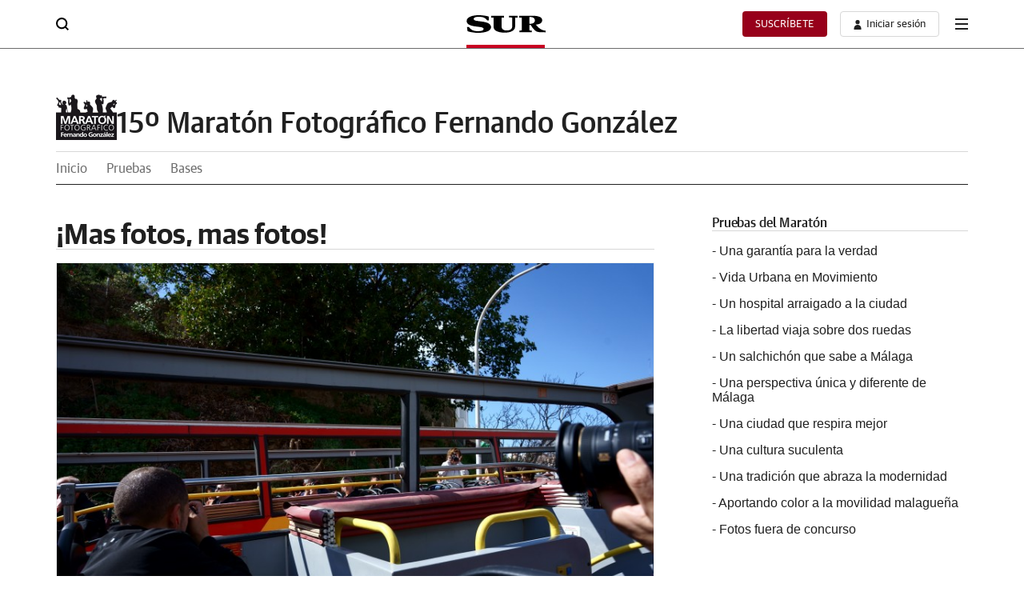

--- FILE ---
content_type: text/css
request_url: https://s1.ppllstatics.com/starfish/1.6.6/starfish.css
body_size: 98918
content:
*{box-sizing:border-box;margin:0;padding:0}html{line-height:1.15;-webkit-text-size-adjust:100%;scroll-behavior:smooth}main{display:block}li,ol,ul{list-style:none}table{border-spacing:0;border-collapse:collapse}th{font-weight:normal}h1,h2,h3,h4,h5,h6{font-size:inherit;font-weight:inherit}hr{box-sizing:content-box;height:0;overflow:visible}pre{font-family:monospace, monospace;font-size:1em}a{background-color:transparent;text-decoration:none;color:inherit}abbr[title]{border-bottom:none;text-decoration:underline;-webkit-text-decoration:underline dotted;text-decoration:underline dotted}b,strong{font-weight:inherit}code,kbd,samp{font-family:monospace, monospace;font-size:1em}small{font-size:80%}sub,sup{font-size:75%;line-height:0;position:relative;vertical-align:baseline}sub{bottom:-.25em}sup{top:-.5em}svg{display:block}img{border-style:none;display:block;width:100%;height:auto}img[height="0"][width="0"]{height:0;width:0}video{width:100%}input::-webkit-outer-spin-button,input::-webkit-inner-spin-button{-webkit-appearance:none;margin:0}input[type=number]{-moz-appearance:textfield}button{color:inherit;background-color:transparent;-webkit-tap-highlight-color:transparent;border:0;outline:none;-webkit-appearance:none;-moz-appearance:none;appearance:none;cursor:pointer;font-family:inherit;text-align:inherit}button,input,optgroup,select,textarea{font-family:inherit;font-size:100%;line-height:1.15}button,input{overflow:visible}button,select{text-transform:none}button,[type="button"],[type="reset"],[type="submit"]{-webkit-appearance:button}button::-moz-focus-inner,[type="button"]::-moz-focus-inner,[type="reset"]::-moz-focus-inner,[type="submit"]::-moz-focus-inner{border-style:none}button:-moz-focusring,[type="button"]:-moz-focusring,[type="reset"]:-moz-focusring,[type="submit"]:-moz-focusring{outline:1px dotted ButtonText}fieldset{padding:.35em .75em .625em}legend{color:inherit;display:table;max-width:100%;white-space:normal}progress{vertical-align:baseline}textarea{overflow:auto}[type="number"]::-webkit-inner-spin-button,[type="number"]::-webkit-outer-spin-button{height:auto}[type="search"]{-webkit-appearance:textfield;outline-offset:-2px}[type="search"]::-webkit-search-decoration{-webkit-appearance:none}::-webkit-file-upload-button{-webkit-appearance:button;font:inherit}details{display:block}summary{display:list-item}template{display:none}audio:not([controls]){display:none;height:0}[hidden]{display:none}@font-face{font-family:'Guardian TextSans Regular';src:url(//s1.ppllstatics.com/starfish/1.6.6/assets/fonts/gtr.woff2) format("woff2"),url(//s1.ppllstatics.com/starfish/1.6.6/assets/fonts/gtr.woff) format("woff"),url(//s1.ppllstatics.com/starfish/1.6.6/assets/fonts/gtr.ttf) format("truetype");font-weight:400;font-style:normal;font-display:swap}@font-face{font-family:'Guardian TextSans Medium';src:url(//s1.ppllstatics.com/starfish/1.6.6/assets/fonts/gtm.woff2) format("woff2"),url(//s1.ppllstatics.com/starfish/1.6.6/assets/fonts/gtm.woff) format("woff"),url(//s1.ppllstatics.com/starfish/1.6.6/assets/fonts/gtm.ttf) format("truetype");font-weight:500;font-style:normal;font-display:swap}@font-face{font-family:'Guardian Sans Semibold';src:url(//s1.ppllstatics.com/starfish/1.6.6/assets/fonts/gss.woff2) format("woff2"),url(//s1.ppllstatics.com/starfish/1.6.6/assets/fonts/gss.woff) format("woff"),url(//s1.ppllstatics.com/starfish/1.6.6/assets/fonts/gss.ttf) format("truetype");font-weight:600;font-style:normal;font-display:swap}@font-face{font-family:'IBM Plex Serif Regular';src:url(//s1.ppllstatics.com/starfish/1.6.6/assets/fonts/ibmr.woff2) format("woff2"),url(//s1.ppllstatics.com/starfish/1.6.6/assets/fonts/ibmr.woff) format("woff"),url(//s1.ppllstatics.com/starfish/1.6.6/assets/fonts/ibmr.ttf) format("truetype");font-weight:400;font-style:normal;font-display:swap}@font-face{font-family:'IBM Plex Serif Semibold';src:url(//s1.ppllstatics.com/starfish/1.6.6/assets/fonts/ibms.woff2) format("woff2"),url(//s1.ppllstatics.com/starfish/1.6.6/assets/fonts/ibms.woff) format("woff"),url(//s1.ppllstatics.com/starfish/1.6.6/assets/fonts/ibms.ttf) format("truetype");font-weight:600;font-style:normal;font-display:swap}@font-face{font-family:'IBM Plex Serif Italic';src:url(//s1.ppllstatics.com/starfish/1.6.6/assets/fonts/ibmi.woff2) format("woff2"),url(//s1.ppllstatics.com/starfish/1.6.6/assets/fonts/ibmi.woff) format("woff"),url(//s1.ppllstatics.com/starfish/1.6.6/assets/fonts/ibmi.ttf) format("truetype");font-weight:400;font-style:italic;font-display:swap}@font-face{font-family:'ibmsi';src:url(//s1.ppllstatics.com/starfish/1.6.6/assets/fonts/ibmsi.woff2) format("woff2"),url(//s1.ppllstatics.com/starfish/1.6.6/assets/fonts/ibmsi.woff) format("woff"),url(//s1.ppllstatics.com/starfish/1.6.6/assets/fonts/ibmsi.ttf) format("truetype");font-weight:600;font-style:italic;font-display:swap}body{font-size:14px;line-height:18px;font-family:"Guardian TextSans Regular",sans-serif;color:#202020;overflow-x:hidden;-webkit-font-smoothing:antialiased}body>img{width:auto}body.is-overflow{overflow:hidden}@supports (-webkit-touch-callout: none){body.is-overflow{position:relative;touch-action:pan-x}}body.canarias7 .v-op__i svg #background{fill:#DBB965}.v-bdp,.v-bdp-d{display:none;opacity:0;position:fixed;background:rgba(0,0,0,0.3);inset:0;z-index:203;height:100vh}.v-bdp-d{background:rgba(0,0,0,0.7);z-index:105}.ev-em-modal-backdrop{display:block}.ev-em-modal-backdrop.is-close{display:none}.v-x .v-i{width:16px;height:16px}.v-x svg{width:100%;height:100%}.v-i{display:block}.v-i svg{width:100%;height:100%}.smartbanner.smartbanner--android{box-shadow:none;min-height:84px}.smartbanner.smartbanner--android .smartbanner__button{box-shadow:none;color:#fff}.smartbanner.smartbanner--android .smartbanner__button__label{background:#DE0429;padding:2px 10px}.smartbanner.smartbanner--android .smartbanner__button__label:hover{background:#DE0429}.utiq__consent-manager__text a{-webkit-text-decoration:underline #97001A;text-decoration:underline #97001A;text-underline-offset:6px}.v-w>*{margin-bottom:56px}.v-w:after{content:'';display:block;padding-top:1px;margin-top:-1px}.v-g__c>*{margin-bottom:32px}.v-g__c>*:last-child{margin-bottom:0}.v-d>*:not(.v-n-mrg),.v-d .paywall>*:not(.v-n-mrg){margin-bottom:20px}.v-d>*:not(.v-n-mrg):last-child,.v-d .paywall>*:not(.v-n-mrg):last-child{margin-bottom:0}.v-w-c--1{position:relative}.v-w-c>*{margin-bottom:56px}@media (min-width: 699px){.v-w-c>*{margin-bottom:60px}}.v-w-c>*:last-child{margin-bottom:0}@keyframes a1{0%{opacity:1.0}40%{opacity:0.0}55%{opacity:0.0}100%{opacity:1.0}}@keyframes a2{0%{opacity:0}100%{opacity:1}}@keyframes a3{0%{opacity:1}100%{opacity:0}}@keyframes a4{0%{transform:scaleY(1);transform-origin:center}50%{transform:scaleY(0.7);transform-origin:center}100%{transform:scaleY(1);transform-origin:center}}@keyframes a5{0%{transform:translate3d(0, 0, 0);visibility:visible}100%{transform:translate3d(-100%, 0, 0)}}@keyframes a6{0%{transform:scale(1)}90%{transform:scale(1.8);opacity:0}100%{transform:scale(1.8);opacity:0}}@keyframes a7{0%{transform:scale(1)}90%{transform:scale(1.5);opacity:0}100%{transform:scale(1.5);opacity:0}}@keyframes a8{0%{transform:translateY(-3px)}50%{transform:translateY(3px)}100%{transform:translateY(-3px)}}@keyframes a9{0%{transform:translateX(-3px)}50%{transform:translateX(3px)}100%{transform:translateX(-3px)}}@keyframes a10{0%{width:0}100%{width:100%}}@keyframes a11{0%{transform:scale(0.5)}100%{transform:scale(1)}}@keyframes a12{0%{width:48px}100%{width:24px}}@keyframes a13{0%{transform:translateX(0)}40%{transform:translateX(25px)}80%{transform:translateX(0);background-color:#F9F9F9;border:1px solid #969594}100%{background-color:#61BB46;border:1px solid #61BB46}}@keyframes a14{0%{background-color:#202020}100%{background-color:transparent}}@keyframes a15{0%{height:0}100%{height:7px}}@keyframes a16{0%{height:0}100%{height:10px}}@keyframes a17{0%{transform:scale(1);transform-origin:center;background-color:rgba(97,187,70,0.5)}100%{transform:scale(2);transform-origin:center;background-color:rgba(97,187,70,0)}}@keyframes a18{0%{transform:translateX(-100%) skewX(-30deg)}100%{transform:translateX(100%) skewX(-30deg)}}@keyframes a20{0%{transform:rotate(0)}100%{transform:rotate(360deg)}}@keyframes a21{0%{bottom:-300px}100%{bottom:0}}@keyframes a22{0%{transform:rotate(0deg)}100%{transform:rotate(360deg)}}@keyframes a23{0%{opacity:0;transform:translateY(27px)}20%{opacity:1;transform:translateY(19px)}80%{opacity:1;transform:translateY(-19px)}100%{opacity:0;transform:translateY(-27px)}}@keyframes a24{0%{opacity:0;left:0}100%{opacity:1;left:294px}}@keyframes a25{0%{width:50%}50%{width:calc(50% - 24px)}100%{width:50%}}@keyframes a25-a{0%{transform:translateX(0)}50%{transform:translateX(-24px)}100%{transform:translateX(0)}}@keyframes a26{from{transform:rotate(0deg)}to{transform:rotate(360deg)}}@keyframes a28{0%{opacity:.2}50%{opacity:1}100%{opacity:.2}}@keyframes a29{0%,100%{transform:translateZ(0)}20%,50%,80%{transform:translate3d(0, -3px, 0)}35%,65%{transform:translate3d(0, 3px, 0)}}@keyframes a30{0%,100%{transform:translateZ(0)}20%,50%,80%{transform:translate3d(-3px, 0, 0)}35%,65%{transform:translate3d(3px, 0, 0)}}@keyframes a31{0%{content:"5 s"}20%{content:"4 s"}40%{content:"3 s"}60%{content:"2 s"}80%{content:"1 s"}100%{content:"0 s"}}.v-ph{width:100%;height:-moz-fit-content;height:fit-content}.v-ph__c{background-size:100%;width:100%;height:100%;overflow:hidden;position:relative;background-repeat:no-repeat}.v-ph__c:before{content:'';background:linear-gradient(90deg, rgba(255,255,255,0) 0%, rgba(255,255,255,0.5) 50%, rgba(255,255,255,0) 100%);position:absolute;background-repeat:repeat-x;left:0;width:70%;height:100%;animation:a18 2s infinite}.v-ph__c.v-c{max-width:1140px}.v-ph.v-c-fh{height:calc(100vh - 50px - 24px)}@media (min-width: 699px){.v-ph.v-c-fh{height:calc(100vh - 61px - 56px)}}.v-ph--16 .v-ph__c{background-image:url(//s1.ppllstatics.com/starfish/1.6.6/assets/images/skeletons/sk-cmp-newsletter-mov.svg);min-height:354px;background-size:100% 100%}@media (min-width: 699px){.v-ph--16 .v-ph__c{background-image:url(//s1.ppllstatics.com/starfish/1.6.6/assets/images/skeletons/sk-cmp-newsletter-desk.svg);min-height:146px}}.v-ph--18 .v-ph__c{height:62px;background-size:contain;background-position:left;background-image:url(//s1.ppllstatics.com/starfish/1.6.6/assets/images/skeletons/sk-cmp-player.svg)}.v-ph--13 .v-ph__c{background-image:url(//s1.ppllstatics.com/starfish/1.6.6/assets/images/skeletons/sk-mdl-elections-voting-mov.svg);min-height:134px;background-size:100% 100%}@media (min-width: 699px){.v-ph--13 .v-ph__c{background-image:url(//s1.ppllstatics.com/starfish/1.6.6/assets/images/skeletons/sk-mdl-elections-voting-tab.svg);min-height:129px}}@media (min-width: 1039px){.v-ph--13 .v-ph__c{background-image:url(//s1.ppllstatics.com/starfish/1.6.6/assets/images/skeletons/sk-mdl-elections-voting-desk.svg);min-height:113px}}@media (max-width: 699px){.v-ph--15{width:auto}}.v-ph--15 .v-ph__c{background-image:url(//s1.ppllstatics.com/starfish/1.6.6/assets/images/skeletons/sk-mdl-countdown-mov.svg);min-height:68px;background-position:left center}@media (min-width: 699px){.v-ph--15 .v-ph__c{background-image:url(//s1.ppllstatics.com/starfish/1.6.6/assets/images/skeletons/sk-mdl-countdown-desk.svg);min-height:80px}}@media (max-width: 699px){.v-ph--15 .v-ph__c{background-size:158px;min-width:158px}}.v-ph--12 .v-ph__c{background-image:url(//s1.ppllstatics.com/starfish/1.6.6/assets/images/skeletons/sk-mdl-the-most.svg);min-height:502px}.v-ph--20 .v-ph__c{background-image:url(//s1.ppllstatics.com/starfish/1.6.6/assets/images/skeletons/sk-podcast-special-mov.svg);min-height:375px;background-color:transparent;margin-top:0;background-size:contain;background-position:center;padding:0}@media (min-width: 699px){.v-ph--20 .v-ph__c{background-image:url(//s1.ppllstatics.com/starfish/1.6.6/assets/images/skeletons/sk-podcast-special-desk.svg);min-height:212px}}.v-ph--14 .v-ph__c{background-image:url(//s1.ppllstatics.com/starfish/1.6.6/assets/images/skeletons/sk-mdl-recirculation.svg);min-height:505px}.v-ph--1{height:100%}.v-ph--1 .v-ph__c{background-image:url(//s1.ppllstatics.com/starfish/1.6.6/assets/images/skeletons/sk-mi-medio-mov.svg)}@media (min-width: 699px){.v-ph--1 .v-ph__c{background-image:url(//s1.ppllstatics.com/starfish/1.6.6/assets/images/skeletons/sk-mi-medio-tab.svg)}}@media (min-width: 1039px){.v-ph--1 .v-ph__c{background-image:url(//s1.ppllstatics.com/starfish/1.6.6/assets/images/skeletons/sk-mi-medio-desk.svg)}}.v-ph--17 .v-ph__c{height:56px;background-size:cover;background-position:left;background-image:url(//s1.ppllstatics.com/starfish/1.6.6/assets/images/skeletons/sk-player.svg)}.v-ph--17 .v-ph__c.v-ply--s{height:44px}.v-adv{position:relative}.v-adv img{width:auto}.v-adv__t{font-size:12px;line-height:14px;color:rgba(0,0,0,0.7);letter-spacing:.13px;margin-bottom:8px;align-self:flex-start}@media (max-width: 1039px){.v-adv__t{text-align:center}}.v-adv__item{flex-shrink:0;display:flex;flex-direction:column;align-items:center;width:100%}.v-adv__item>div{display:flex;align-items:center;flex-grow:1}@media (min-width: 699px){.v-stk-adv{display:flex;flex-direction:column}}.v-adv--hd{margin-bottom:40px}@media (max-width: 1039px){.v-adv--hd{overflow-x:hidden}}@media (max-width: 699px){.v-adv--hd{display:none}}.v-adv--hd .v-adv__item>div{min-height:250px}.v-adv--hd .v-adv__t{display:none}.v-adv--hd .v-c{padding-left:0;padding-right:0}.v-adv--hd.v-adv--bg{padding:0;background:#F9F9F9}@media (min-width: 699px){.v-adv--hd+.v-adv--mb-l{margin-top:-40px;padding-bottom:0}}.v-adv--mb-l{margin-bottom:40px}@media (max-width: 1039px){.v-adv--mb-l{overflow-x:hidden}}.v-adv--mb-l .v-adv__c{display:grid;grid-template-columns:100%;row-gap:24px;place-items:center;min-height:60px}@media (min-width: 699px){.v-adv--mb-l .v-adv__c{padding-left:0;padding-right:0}}@media (min-width: 1039px){.v-adv--mb-l .v-adv__c{grid-auto-flow:column;grid-template-columns:min-content;justify-content:center;row-gap:0;-moz-column-gap:40px;column-gap:40px}}.v-adv--mb-l .v-adv__c>*{margin:0}.v-adv--mb-l .v-adv__item--1{width:300px}@media (min-width: 1039px){.v-adv--mb-l .v-adv__item--1{justify-self:flex-end}}.v-adv--mb-l .v-adv__item--2{width:300px}@media (min-width: 699px){.v-adv--mb-l .v-adv__item--2{width:800px}}@media (min-width: 1039px){.v-adv--mb-l .v-adv__item--2{justify-self:flex-start;width:-moz-fit-content;width:fit-content}}.v-adv--mb-l .v-adv__item--3{width:300px}@media (min-width: 699px){.v-adv--mb-l .v-adv__item--3{width:100%}}@media (min-width: 1039px){.v-adv--mb-l .v-adv__item--3{grid-column:1/3;width:1200px;grid-row:2}}.v-adv--mb-l .v-adv__item--3:first-child{grid-row:1}@media (max-width: 1039px){.v-adv--mb{overflow-x:hidden}}.v-adv--mb .v-adv__item>div{min-height:250px}.v-adv--mb .v-adv__t{display:none}.v-adv--mb .v-c{padding-left:0;padding-right:0}@media (max-width: 1039px){.v-adv--f{overflow-x:hidden}}.v-adv--f .v-adv__item>div{min-height:100px}@media (min-width: 699px){.v-adv--f .v-adv__item>div{min-height:250px}}.v-adv--f .v-adv__t{display:none}.v-adv--f .v-c{padding-left:0;padding-right:0}.v-adv--cnt-lc .v-adv__item>div{width:300px;min-height:60px;margin-left:auto;margin-right:auto}@media (min-width: 699px){.v-adv--cnt-lc .v-adv__item>div{width:800px}}.v-adv--btn-lc .v-adv__item{width:300px;margin-left:auto;margin-right:auto}.v-adv--btn-lc .v-adv__item>div{min-height:60px}.v-adv--bnd .v-adv__item>div{min-height:200px}.v-adv--adv-cnt .v-adv__item{align-items:inherit}.v-adv--adv-cnt .v-adv__item>div{display:block}.v-adv--rb .v-adv__item{width:300px;margin-left:auto;margin-right:auto}.v-adv--rb .v-adv__item>div{align-items:flex-start;min-height:600px}@media (max-width: 699px){.v-adv--rb .v-adv__item>div>a,.v-adv--rb .v-adv__item>div>div,.v-adv--rb .v-adv__item>div>iframe{position:sticky;top:50px}}.v-adv--rb-cmb{display:grid;grid-template-columns:100%;gap:24px;max-height:600px;overflow-y:hidden}.v-adv--rb-cmb .v-adv__item{width:300px;margin-left:auto;margin-right:auto}.v-adv--rb-cmb.v-adv--stk{max-height:none;overflow:visible}.v-adv--sky{display:none}@media (min-width: 1039px){.v-adv--sky{position:fixed;top:0;width:calc((100% - (1140px + (30px * 2) )) / 2);height:100%;z-index:105;display:block;transition:top .3s}.v-adv--sky--l{left:0}.v-adv--sky--l .v-adv__item{align-items:flex-end}.v-adv--sky--r{right:0}.v-adv--sky--r .v-adv__item{align-items:flex-start}.v-adv--sky .v-adv__item{height:100%}.v-adv--sky .v-adv__item>div{flex-grow:0}.v-adv--sky .v-adv__item img{width:auto}}.v-adv--sty{display:none;position:fixed;bottom:0;left:0;right:0;background:#fff;padding:4px 16px 0 16px;z-index:98;top:auto;border-top:1px solid #D7D7D7}.v-adv--sty .v-x{background:#fff;position:absolute;right:0;top:-32px;width:32px;height:32px;display:flex;justify-content:center;align-items:center;border-top:1px solid #D7D7D7;border-left:1px solid #D7D7D7;border-radius:6px 0 0 0}.v-adv--sty .v-x svg{fill:#525252}.v-adv--sty .v-adv__item>div{flex-grow:0;min-height:100px}.v-adv--ntv .v-adv__item{margin-left:auto;margin-right:auto}@media (min-width: 1039px){.v-adv--ntv .v-adv__item{width:320px}}.v-adv--ntv .v-adv__item>div{min-height:320px;align-items:flex-start;width:100%}.v-adv--rsp{height:100%}@media (min-width: 699px){.v-adv--rsp .v-adv__item{height:100%}}.v-adv--rsp .v-adv__item>div{height:335px;width:100%}@media (min-width: 699px){.v-adv--rsp .v-adv__item>div{height:100%}}.v-adv--fw{width:100vw;position:relative;margin-left:-50vw;left:50%;padding:0 30px}@media (max-width: 699px){.v-adv--fw{padding:0 20px}}@media (max-width: 360px){.v-adv--fw{padding:0 16px}}@media (max-width: 320px){.v-adv--fw{padding:0 10px}}@media (max-width: 1039px){.v-adv--fw-sm{width:100vw;position:relative;margin-left:-50vw;left:50%}}@media (max-width: 699px){.v-adv--fw-xs{width:100vw;position:relative;margin-left:-50vw;left:50%}}.v-adv--stk{display:flex;overflow:visible;flex-direction:column;flex:1;height:100%}.v-adv--stk .v-adv__item{position:sticky;top:61px}@media (max-width: 1039px){.v-adv--stk.v-adv--fw-sm{padding:20px 0}}@media (max-width: 699px){.v-adv--stk.v-adv--fw-xs{padding:20px 0}}.v-adv--stk.v-adv--rb-cmb .v-adv__item--1{position:static}.v-adv--bg{background:rgba(0,0,0,0.03);padding:24px 0}.v-h--hp ~ * .v-adv--btn-lc .v-adv__item>div{min-height:90px}@media (min-width: 699px){#boton_native_liga .v-adv__item{width:100%}#boton_native_liga .v-adv__item>div{min-height:180px}}.cmv_wallpaper_body{padding-top:311px}.cmv_wallpaper_body .cmv_wallpaper{top:61px}.cmv_wallpaper_body .v-h{margin-bottom:0}.cmv_wallpaper_body .v-h:not(.v-h--hm){position:fixed;top:0;right:0;left:0;z-index:1;background:#fff}.cmv_wallpaper_body .v-h--hm{max-width:1200px;width:100%;margin-left:auto;margin-right:auto}.cmv_wallpaper_body .v-tck,.cmv_wallpaper_body .v-bdc,.cmv_wallpaper_body .v-m-spl{background:#fff;z-index:0;position:relative;max-width:1200px;width:100%;margin-left:auto;margin-right:auto;margin-top:0}.cmv_wallpaper_body .v-tck,.cmv_wallpaper_body .v-bdc--t1,.cmv_wallpaper_body .v-m-spl{margin-bottom:0}.cmv_wallpaper_body .v-w{max-width:1200px;width:100%;margin-left:auto;margin-right:auto;padding-top:40px;z-index:0;position:relative}.cmv_wallpaper_body .v-w:not(.v-bg-d){background:#fff}.cmv_wallpaper_body .v-adv--sky,.cmv_wallpaper_body .v-adv--hd{display:none}.cmv_wallpaper_body .v-cmp-gli .v-x{top:50px}@media (min-width: 699px){.cmv_wallpaper_body .v-cmp-gli .v-x{top:61px}}@media (max-width: 699px){.cmv_wallpaper_body:has(.v-h__on) .v-cmp-gli .v-x{top:90px}}.v-drw{position:relative}.v-drw .v-drw__c{filter:drop-shadow(0 2px 7px rgba(0,0,0,0.160784));position:absolute;display:none;opacity:0;z-index:103;width:248px;font-size:14px;line-height:18px}@media (min-width: 699px){.v-drw .v-drw__c{width:288px}}.v-drw .v-drw__sub-c{background:#fff}.v-drw .v-drw__b{font-family:"Guardian TextSans Regular",sans-serif}.v-drw .v-drw__t{color:#969594}.v-drw .v-drw__h{margin-bottom:10px;min-height:10px;padding-top:30px}.v-drw .v-drw__h+.v-drw__w{padding:0 24px 32px 24px}@media (min-width: 699px){.v-drw .v-drw__h+.v-drw__w{padding:0 24px 24px 24px}}.v-drw .v-drw__w{padding:28px 16px 16px 16px}.v-drw .v-drw__p span{font-family:"Guardian TextSans Medium",sans-serif}.v-drw .v-x{position:absolute;top:20px;right:20px}.v-drw .v-x .v-i{width:10px;height:10px}.v-drw .v-u__a{align-items:center}.v-drw .v-u__a .v-i path{fill:#202020}.v-drw .v-btn{font-size:inherit}.v-drw.is-open .v-drw__c{display:block;animation:a2 .3s ease-in-out forwards}.v-drw--b-r .v-drw__c{right:-8px;top:calc(100% + 8px)}.v-drw--b-r .v-drw__sub-c{-webkit-clip-path:polygon(0% 10px, calc(100% - 36px) 10px, calc(100% - 28px) 0%, calc(100% - 20px) 10px, 100% 10px, 100% 100%, 0% 100%);clip-path:polygon(0% 10px, calc(100% - 36px) 10px, calc(100% - 28px) 0%, calc(100% - 20px) 10px, 100% 10px, 100% 100%, 0% 100%)}.v-drw--b-l .v-drw__c{left:-8px;top:calc(100% + 8px)}.v-drw--b-l .v-drw__sub-c{-webkit-clip-path:polygon(0% 10px, 20px 10px, 28px 0%, 36px 10px, 100% 10px, 100% 100%, 0% 100%);clip-path:polygon(0% 10px, 20px 10px, 28px 0%, 36px 10px, 100% 10px, 100% 100%, 0% 100%)}.v-drw--t-r .v-drw__c{bottom:calc(100% + 8px);right:-8px}.v-drw--t-r .v-drw__w{padding:16px 16px 26px 16px}.v-drw--t-r .v-drw__sub-c{-webkit-clip-path:polygon(0% 0%, 100% 0%, 100% calc(100% - 10px), calc(100% - 20px) calc(100% - 10px), calc(100% - 28px) 100%, calc(100% - 36px) calc(100% - 10px), 0% calc(100% - 10px));clip-path:polygon(0% 0%, 100% 0%, 100% calc(100% - 10px), calc(100% - 20px) calc(100% - 10px), calc(100% - 28px) 100%, calc(100% - 36px) calc(100% - 10px), 0% calc(100% - 10px))}.v-drw--t-l .v-drw__c{bottom:calc(100% + 8px);left:-8px}.v-drw--t-l .v-drw__w{padding:16px 16px 26px 16px}.v-drw--t-l .v-drw__sub-c{-webkit-clip-path:polygon(0% 0%, 100% 0%, 100% calc(100% - 10px), 36px calc(100% - 10px), 28px 100%, 20px calc(100% - 10px), 0% calc(100% - 10px));clip-path:polygon(0% 0%, 100% 0%, 100% calc(100% - 10px), 36px calc(100% - 10px), 28px 100%, 20px calc(100% - 10px), 0% calc(100% - 10px))}@media (max-width: 699px){.v-drw--b-l-xs .v-drw__c{right:auto;left:-8px;top:calc(100% + 8px)}.v-drw--b-l-xs .v-drw__sub-c{-webkit-clip-path:polygon(0% 10px, 20px 10px, 28px 0%, 36px 10px, 100% 10px, 100% 100%, 0% 100%);clip-path:polygon(0% 10px, 20px 10px, 28px 0%, 36px 10px, 100% 10px, 100% 100%, 0% 100%)}}.v-drw--a-l.v-drw .v-drw__sub-c{-webkit-clip-path:polygon(100% 0, 100% 100%, 10px 100%, 10px 36px, 0 29px, 10px 24px, 10px 0);clip-path:polygon(100% 0, 100% 100%, 10px 100%, 10px 36px, 0 29px, 10px 24px, 10px 0);padding-left:10px}.v-drw--t4.v-drw .v-drw__w{padding:0}.v-drw--t4.v-drw .v-drw__h{padding:0 24px 0 40px}@media (min-width: 699px){.v-drw--t4.v-drw .v-drw__h{margin-bottom:8px}}.v-drw--t4.v-drw .v-u__l{margin-bottom:0}.v-drw--t4.v-drw .v-u__l:hover .v-u__a{background:#F9F9F9;color:#6B6B6B}.v-drw--t4.v-drw .v-u__a{padding:13px 16px;text-align:left;font-family:"Guardian TextSans Regular",sans-serif;font-size:14px;line-height:18px}.v-drw--t4.v-drw .v-u .v-p{font-size:14px}@media (max-width: 699px){.v-drw--t4.v-drw .v-u .v-i{width:24px;height:24px;margin-right:20px}}.v-drw--t5.v-drw .v-drw__c{width:300px;top:0;right:0}@media (max-width: 699px){.v-drw--t5.v-drw .v-drw__c{position:fixed;top:50px;width:100%;overflow-y:auto;overflow-x:hidden;scrollbar-width:none;bottom:0}.v-drw--t5.v-drw .v-drw__c::-webkit-scrollbar{display:none}}.v-drw--t5.v-drw .v-drw__sub-c{-webkit-clip-path:none;clip-path:none}.v-drw--t5.v-drw .v-drw__w{padding:20px 0 56px 0}@media (min-width: 699px){.v-drw--t5.v-drw .v-drw__w{padding:0 0 24px 0}}@media (max-width: 699px){.v-drw--t5.v-drw .v-drw__h{position:sticky;top:0;margin-bottom:0;min-height:auto;padding-top:0;z-index:1}}@media (min-width: 699px){.v-drw--t5.v-drw .v-drw__a{display:grid;grid-template-columns:auto 1fr;align-items:center;gap:8px;padding-right:8px;border-radius:4px 0 0 4px;overflow:hidden;position:relative;transition:color .3s}.v-drw--t5.v-drw .v-drw__a:before,.v-drw--t5.v-drw .v-drw__a:after{content:'';position:absolute;inset:0;border-radius:4px 0 0 4px}.v-drw--t5.v-drw .v-drw__a:before{z-index:-1;transition:background .3s;left:1px}.v-drw--t5.v-drw .v-drw__a:after{border-top:1px solid #D7D7D7;border-left:1px solid #D7D7D7;border-bottom:1px solid #D7D7D7}}.v-drw--t5.v-drw .v-drw__a:hover{color:#fff}.v-drw--t5.v-drw .v-drw__a:hover .v-drw__img{opacity:.7}.v-drw--t5.v-drw .v-drw__a:hover:before{background:#202020}.v-drw--t5.v-drw .v-drw__a:hover:after{border:0}.v-drw--t5.v-drw .v-drw__b{position:absolute;inset:0;opacity:0}@media (min-width: 699px){.v-drw--t5.v-drw .v-drw__b{opacity:1;position:static;display:flex;justify-content:center;align-items:center;width:32px;transition:background .3s, border .3s;border-radius:0 4px 4px 0;border:1px solid #D7D7D7}.v-drw--t5.v-drw .v-drw__b:hover{background:#202020;border-color:#202020}.v-drw--t5.v-drw .v-drw__b:hover .v-a-i path{fill:#fff}}.v-drw--t5.v-drw .v-drw__img{aspect-ratio:1;transition:opacity .3s}.v-drw--t5.v-drw .v-drw__b-c{width:24px;height:24px;position:relative;border-radius:50%;overflow:hidden}@media (min-width: 699px){.v-drw--t5.v-drw .v-drw__b-c{width:192px;height:32px;display:grid;grid-template-columns:1fr auto;border-radius:0;overflow:visible}}.v-drw--t5.v-drw .v-drw__b-t{white-space:nowrap;text-overflow:ellipsis;overflow:hidden;font-size:12px;line-height:15px}@media (max-width: 699px){.v-drw--t5.v-drw .v-drw__b-t{display:none}}.v-drw--t5.v-drw .v-drw__b-i{background:#969594;display:flex;justify-content:center;align-items:center;font-size:16px;line-height:15px;letter-spacing:-.032px;color:#fff;height:100%}@media (min-width: 699px){.v-drw--t5.v-drw .v-drw__b-i{width:32px}}@media (min-width: 699px){.v-drw--t5.v-drw .v-x{top:12px;right:11px}}@media (max-width: 699px){.v-drw--t5.v-drw .v-x .v-i{width:16px;height:16px;position:relative}.v-drw--t5.v-drw .v-x .v-i:before{content:'';width:24px;height:24px;background:#fff;position:absolute;top:50%;left:50%;transform:translate(-50%, -50%);z-index:0}.v-drw--t5.v-drw .v-x svg{z-index:1;position:relative}}@media (max-width: 360px){.v-drw--t5.v-drw .v-x{padding:0 16px}}@media (max-width: 320px){.v-drw--t5.v-drw .v-x{padding:0 10px}}@media (min-width: 699px){.v-drw--t5.v-drw .v-u-c{padding-top:8px;padding-bottom:8px}.v-drw--t5.v-drw .v-u-c:first-of-type{padding-top:0}.v-drw--t5.v-drw .v-u-c:last-of-type{padding-bottom:0}}@media (max-width: 699px){.v-drw--t5.v-drw .v-u-c--2:after{background:#202020}.v-drw--t5.v-drw .v-u-c--2:before{content:'';background:#202020;left:20px;right:20px;height:1px;position:absolute;top:-1px}}.v-drw--t5.v-drw .v-u__l{margin-bottom:0}@media (max-width: 699px){.v-drw--t5.v-drw .v-u__l{position:relative}.v-drw--t5.v-drw .v-u__l:after{content:'';background:#D7D7D7;left:20px;right:20px;height:1px;position:absolute;bottom:0}.v-drw--t5.v-drw .v-u__l:last-child:after{display:none}}@media (max-width: 360px){.v-drw--t5.v-drw .v-u__l:after{left:16px;right:16px}}@media (max-width: 320px){.v-drw--t5.v-drw .v-u__l:after{left:10px;right:10px}}.v-drw--t5.v-drw .v-u__a{padding:6px 24px;align-items:center}@media (max-width: 699px){.v-drw--t5.v-drw .v-u__a{padding:18px 20px}}@media (max-width: 360px){.v-drw--t5.v-drw .v-u__a{padding:18px 16px}}@media (max-width: 320px){.v-drw--t5.v-drw .v-u__a{padding:18px 10px}}.v-drw--t5.v-drw .v-u__a:hover{background:#F9F9F9}.v-drw--t5.v-drw .v-u__a:hover .v-i path{fill:#6B6B6B}.v-drw--t5.v-drw .v-u .v-p{transform:translateY(1px)}@media (min-width: 699px){.v-drw--t5.v-drw .v-u .v-p{font-size:14px;letter-spacing:.21px}}@media (max-width: 699px){.v-drw--t5.v-drw .v-u .v-a-i{width:5px;height:10px}}@media (max-width: 699px){.v-drw--t5.is-open .v-drw__b-c{opacity:.3}}@media (min-width: 699px){.v-drw-min-xs .v-drw{position:relative}.v-drw-min-xs .v-drw__c{filter:drop-shadow(0 2px 7px rgba(0,0,0,0.160784));position:absolute;display:none;opacity:1;z-index:103}}@media (min-width: 699px) and (min-width: 699px){.v-drw-min-xs .v-drw__c{width:288px}}@media (min-width: 699px){.v-drw-min-xs .v-drw__sub-c{background:#fff}.v-drw-min-xs .v-drw__b{font-family:"Guardian TextSans Regular",sans-serif}.v-drw-min-xs .v-drw__t{color:#969594;margin-top:24px}.v-drw-min-xs .v-drw__h{margin-bottom:10px;min-height:10px;padding-top:20px}.v-drw-min-xs .v-drw__h+.v-drw__w{padding:10px 24px 24px 24px}.v-drw-min-xs .v-drw__w{padding:26px 16px 16px 16px}.v-drw-min-xs .v-drw__p span{font-family:"Guardian TextSans Medium",sans-serif}.v-drw-min-xs .v-x{position:absolute;top:20px;right:20px}.v-drw-min-xs .v-x .v-i{width:10px;height:10px}.v-drw-min-xs .v-u__a{align-items:center}.v-drw-min-xs .v-u__a .v-i path{fill:#202020}.v-drw-min-xs .v-btn{font-size:inherit}.v-drw-min-xs.v-drw--a-l .v-drw__sub-c{-webkit-clip-path:polygon(100% 0, 100% 100%, 10px 100%, 10px 36px, 0 29px, 10px 24px, 10px 0);clip-path:polygon(100% 0, 100% 100%, 10px 100%, 10px 36px, 0 29px, 10px 24px, 10px 0);padding-left:10px}.v-drw-min-xs.v-drw--t4 .v-drw__w{padding:0}.v-drw-min-xs.v-drw--t4 .v-drw__h{margin-bottom:10px;padding:0 24px 0 40px}}@media (min-width: 699px) and (min-width: 699px){.v-drw-min-xs.v-drw--t4 .v-drw__h{margin-bottom:8px}}@media (min-width: 699px){.v-drw-min-xs.v-drw--t4 .v-u__l{margin-bottom:0}.v-drw-min-xs.v-drw--t4 .v-u__l:hover .v-u__a{background:#F9F9F9;color:#6B6B6B}.v-drw-min-xs.v-drw--t4 .v-u__a{padding:13px 16px;text-align:left;font-family:"Guardian TextSans Regular",sans-serif;font-size:14px;line-height:18px}.v-drw-min-xs.v-drw--t4 .v-u .v-p{font-size:14px}}@media (min-width: 699px) and (max-width: 699px){.v-drw-min-xs.v-drw--t4 .v-u .v-i{width:24px;height:24px;margin-right:20px}}@media (min-width: 699px){.v-drw-min-xs.v-drw--t8{display:inline-block;position:relative}.v-drw-min-xs.v-drw--t8 .v-drw__c{left:calc(100% + 8px);top:-20px}}@media (min-width: 699px) and (max-width: 1039px){.v-drw-min-xs.v-drw--t8 .v-drw__b-t{text-align:left;white-space:nowrap;text-overflow:ellipsis;overflow:hidden;width:151px;display:inline-block}}@media (min-width: 699px){.v-drw-min-xs.is-open .v-drw__c{display:block;opacity:1;animation:a2 .3s ease}.v-drw-min-xs.is-open .v-drw__c+.v-bdp{z-index:102}}.v-drw--t6.v-drw:hover .v-drw__c{display:block;opacity:1;animation:a2 .3s ease}.v-drw--t7.v-drw .v-drw__sub-c{background-color:#258B4E}.v-drw--t7.v-drw .v-drw__c{width:158px}.v-drw--t7.v-drw .v-drw__p{color:#fff;display:flex;align-items:center}.v-drw--t7.v-drw .v-drw__p .v-i{width:16px;height:16px;margin-right:8px}.v-drw--t7.v-drw .v-drw__p svg path{fill:#fff}.v-drw--t7.is-open .v-drw__sub-c{animation:a3 .3s ease-in-out 1.7s forwards}.v-drw--s .v-drw__c{width:132px}.v-u__l{margin-bottom:16px;position:relative}.v-u__l:last-child{margin-bottom:0}.v-u__t{font-size:21px;line-height:24px;font-family:"Guardian Sans Semibold",sans-serif;margin-bottom:16px}.v-u__a{transition:.3s;width:100%;display:inline-block}.v-u__a:hover .v-p,.v-u__a:hover .v-p span{color:#6B6B6B}.v-u__a .v-p{transition:.3s}.v-u__a .v-p span{color:#202020;-webkit-text-decoration:underline #97001A;text-decoration:underline #97001A;text-underline-offset:2px;transition:.3s}.v-u .v-p{font-size:16px;line-height:20px}.v-u .v-p:last-child{margin-bottom:0}.v-u .v-p span{color:#6B6B6B;font-family:"Guardian TextSans Medium",sans-serif}.v-u .v-p+.v-u__img{margin-top:40px;margin-bottom:24px}.v-u--t1 .v-u__l,.v-u--t1 .v-u__a{display:flex}.v-u--t1 .v-u__a .v-i path{transition:.3s}.v-u--t1 .v-u__a:hover .v-a-i{transform:translateX(4px)}.v-u--t1 .v-u__a:hover .v-i path{fill:#6B6B6B}.v-u--t1 .v-p{flex:1}.v-u--t1 .v-i{width:16px;height:16px;flex-shrink:0;margin-right:16px;transform:translateY(1px)}.v-u--t1 .v-i path{fill:#6B6B6B}.v-u--t1 .v-i #cross{fill:#fff}.v-u--t1 .v-i .v-op__i{width:16px;height:16px}@media (min-width: 1039px){.v-u--t2 .v-u__img{width:calc(100% + 98px);margin-left:-98px}}@media (max-width: 699px){.v-u--t2 .v-u__img{width:100vw;margin-left:-50vw;left:50%;position:relative}}.v-u--t2 .v-u__l{clear:left}.v-u--t2 .v-u__t{margin-bottom:0;margin-top:10px;margin-right:4px;transform:translateY(1px);display:inline-block}.v-u--t2 .v-u__t+.v-p{display:inline}.v-u--t2 .v-nbr{width:40px;height:40px;border:1px solid #D7D7D7;display:inline-flex;justify-content:center;align-items:center;font-size:16px;line-height:40px;font-family:"IBM Plex Serif Regular",serif;float:left;margin-right:16px;margin-bottom:10px;text-align:center;padding-bottom:3px;padding-left:1px}@media (min-width: 699px){.v-u--t2 .v-nbr{width:48px;height:48px;margin-right:12px;font-size:18px;line-height:48px}}.v-u--t2 .v-p{font-size:18px;line-height:28px;font-family:"IBM Plex Serif Regular",serif;margin-top:4px;min-height:40px}@media (min-width: 699px){.v-u--t2 .v-p{font-size:19px;line-height:29px;margin-top:8px}}.v-u--t2 .v-p::-moz-selection{background:#FCEFF2}.v-u--t2 .v-p::selection{background:#FCEFF2}.v-u--t3 .v-p .v-nbr{font-size:16px;line-height:140%;font-family:"IBM Plex Serif Regular",serif;margin-right:8px}.v-u--t4 .v-u__l{display:flex;align-items:baseline}.v-u--t4 .v-u__l:before{content:'';width:5px;height:5px;background:#969594;margin-right:24px;flex-shrink:0;border-radius:50%;transform:translateY(-4px);z-index:1}.v-u--t4 .v-p{font-size:18px;line-height:28px;font-family:"IBM Plex Serif Regular",serif}@media (min-width: 699px){.v-u--t4 .v-p{font-size:19px;line-height:29px}}.v-u--t4 .v-p span{font-family:"IBM Plex Serif Semibold",serif}.v-u--t5{position:relative}.v-u--t5:before{content:'';position:absolute;width:1px;background:#D7D7D7;top:5px;bottom:0;left:2px}.v-u--t5 .v-u__l:after{content:'';position:absolute;background:#fff;width:17px;height:17px;left:-6px;top:6px}.v-u--t6 .v-u__a{display:flex;justify-content:space-between;align-items:center;padding:8px 0}.v-u--t6 .v-u__l{border-bottom:1px solid #D7D7D7;margin:0}.v-u--t6 a.v-u__a:hover{opacity:.7}.v-u--t6 a.v-u__a:hover .v-a-i{transform:translateX(4px)}.v-u--t6 .v-p{line-height:19px}.v-u--t6 .v-a-i{margin-left:12px}.v-sld__b{opacity:0;pointer-events:none;display:flex;align-items:center;justify-content:center;width:32px;height:32px;background:#fff;border:1px solid #D7D7D7;position:absolute;top:50%;transform:translateY(-50%);transition:.3s;cursor:pointer;z-index:1;border-radius:4px}.v-sld__b svg{width:7px;height:12px;transition:.3s}.v-sld__b--n{right:-16px}@media (max-width: 320px){.v-sld__b--n{right:-10px}}.v-sld__b--n svg{transform:translateX(1px)}.v-sld__b--p{left:-16px}@media (max-width: 320px){.v-sld__b--p{left:-10px}}.v-sld__b--p svg{transform:translateX(-1px)}.v-sld__b--s{width:24px;height:24px}.v-sld__b--l{width:40px;height:40px}.v-sld__b--l svg{width:10px;height:16px}.v-sld__b--n1{background:#202020;border-color:#6B6B6B}.v-sld__b--n1 svg{fill:#fff}.v-sld__b--t1{background:transparent;border:0}.v-sld__b--t1 svg{width:9px;height:16px}.v-sld__b-c{position:absolute;top:0;right:24px;display:none;padding-top:calc(((7 / 10) * 100%) - (32px + 24px));pointer-events:none}.v-sld__b-c .v-sld__b{position:static;transform:none;pointer-events:all}.v-sld__b-c .v-sld__b--p{transform:translateX(2px);border-top-right-radius:0;border-bottom-right-radius:0}.v-sld__b-c .v-sld__b--n{transform:translateX(1px);border-top-left-radius:0;border-bottom-left-radius:0}.v-sld__b-c--t1{left:0;right:0;bottom:auto;justify-content:space-between;padding-top:calc((7 / 10) * 100%)}.v-sld__b-c--t1 .v-sld__b{transform:none;border-radius:4px}.v-sld__d{display:block;width:6px;height:6px;background:#D7D7D7;border-radius:50%;margin-right:8px}.v-sld__d:last-child{margin-right:0}.v-sld__d.is-active{background:#202020}.v-sld__d-c{display:none;justify-content:center;margin-top:12px}.v-sld__d-c:empty{margin-top:0}.v-sld__d-c:before{content:'';position:absolute;top:0;left:0;right:0;height:40px;pointer-events:none;background:linear-gradient(0deg, rgba(255,255,255,0) 0%, rgba(255,255,255,0.3) 100%);display:none}.v-sld__d-c--t1{position:absolute;left:0;right:0;bottom:-24px;margin-top:0;z-index:1}.v-sld__d-c--n1:before{background:linear-gradient(0deg, rgba(0,0,0,0) 0%, rgba(0,0,0,0.3) 100%)}.v-sld__d-c--n1 .v-sld__d{background:rgba(255,255,255,0.4);box-shadow:0 0 4px 0 #0000004D}.v-sld__d-c--n1 .v-sld__d.is-active{background:#fff}.v-sld__d-c--n1 .v-sld__f{background:#fff}.v-sld__f{height:100%;background:#202020;width:0;position:absolute;top:0;left:0;z-index:1}.v-sld__c{position:relative}.v-sld__w{overflow:hidden;position:relative}.v-sld__w:before,.v-sld__w:after{content:'';display:none;opacity:0;pointer-events:none;position:absolute;top:0;bottom:0;width:88px;z-index:1}.v-sld__w:before{left:0;background:linear-gradient(-90deg, rgba(255,255,255,0) 0%, #fff 100%)}.v-sld__w:after{background:linear-gradient(90deg, rgba(255,255,255,0) 0%, #fff 100%);right:0}@media (max-width: 1039px){.v-sld__w{width:100vw;margin-left:-50vw;left:50%}}.v-sld__g{display:grid;grid-auto-flow:column;grid-auto-columns:min-content;grid-template-columns:min-content;gap:24px;transition:transform .3s ease-in-out}@media (min-width: 699px){.v-sld__g{gap:36px;transition-duration:.5s}}@media (max-width: 1039px){.v-sld__g{padding-left:30px;padding-right:30px}}@media (max-width: 699px){.v-sld__g{padding-left:20px;padding-right:20px}}.v-sld__s{position:relative}.v-sld__p-c{position:absolute;top:24px;right:24px;background:rgba(32,32,32,0.7);border-radius:16px;min-height:24px;padding:0 12px 3px 12px;font-size:13px;line-height:13px;font-family:"IBM Plex Serif Regular",serif;color:#fff;display:none;align-items:center}.v-sld__p-c--m{min-height:26px;font-size:14px}.v-sld__p-c--l{min-height:32px;font-size:15px;padding:0 12px 2px 12px}.v-sld--s .v-sld__s{width:calc(38vw - 20px)}@media (min-width: 699px){.v-sld--s .v-sld__s{width:calc(22vw - 30px)}}@media (min-width: 1039px){.v-sld--s .v-sld__s{width:calc((1140px - (36px * (6 - 1))) / 6)}}.v-sld--m .v-sld__s{width:calc(65vw - 20px)}@media (min-width: 699px){.v-sld--m .v-sld__s{width:calc(30vw - 30px)}}@media (min-width: 1039px){.v-sld--m .v-sld__s{width:calc((1140px - (36px * (5 - 1))) / 5)}}.v-sld--l .v-sld__s{width:calc(75vw - 20px)}@media (min-width: 699px){.v-sld--l .v-sld__s{width:calc(36vw - 30px)}}@media (min-width: 1039px){.v-sld--l .v-sld__s{width:calc((1140px - (36px * (4 - 1))) / 4)}}.v-sld--xl .v-sld__s{width:calc(82vw - 20px)}@media (min-width: 699px){.v-sld--xl .v-sld__s{width:calc(40vw - 30px)}}@media (min-width: 1039px){.v-sld--xl .v-sld__s{width:calc((1140px - (36px * (3 - 1))) / 3)}}@media (min-width: 1039px){.v-sld-md--1 .v-sld__s{width:1140px}}@media (min-width: 1039px){.v-sld-md--4 .v-sld__s{width:calc((1140px - (36px * (4 - 1))) / 4)}}@media (min-width: 699px) and (max-width: 1039px){.v-sld-sm--1 .v-sld__s{width:calc(75vw - 30px)}}@media (max-width: 699px){.v-sld-xs--1 .v-sld__s{width:calc(82vw - 20px)}}.is-sld .v-sld__b{opacity:1;pointer-events:all}.is-sld .v-sld__b-c{display:flex}.is-sld .v-sld__p-c{display:flex}@media (min-width: 1039px){.is-sld.v-sld--t2 .v-sld__w:before,.is-sld.v-sld--t2 .v-sld__w:after{display:block}}.is-sld.v-sld--t2 .v-sld__w:after{opacity:1}.v-sld.is-start .v-sld__w:before{opacity:0}.v-sld.is-start .v-sld__w:after{opacity:1}.v-sld.is-start .v-sld__b--p{opacity:0;pointer-events:none}.v-sld.is-start .v-sld__b--n{opacity:1;pointer-events:all}.v-sld.is-end .v-sld__w:before{opacity:1}.v-sld.is-end .v-sld__w:after{opacity:0}.v-sld.is-end .v-sld__b--p{opacity:1;pointer-events:all}.v-sld.is-end .v-sld__b--n{opacity:0;pointer-events:none}.v-sld.is-touch .v-sld__b{opacity:0;pointer-events:none}.v-sld.is-touch .v-sld__b:active{background:#202020}.v-sld.is-touch .v-sld__b:active svg{fill:#fff}.v-sld.is-touch .v-sld__b--n1:active{background:#fff;border-color:#D7D7D7}.v-sld.is-touch .v-sld__b--n1:active svg{fill:#202020}.v-sld.is-touch .v-sld__b--t1:active{background:transparent}.v-sld.is-touch .v-sld__b--t1:active svg{fill:#202020}.v-sld.is-touch .v-sld__b-c{display:none}.v-sld.is-touch .v-sld__d-c{display:flex}.v-sld.is-touch.v-sld--n1 .v-sld__b:active{background:#fff}.v-sld.is-touch.v-sld--n1 .v-sld__b:active svg{fill:#202020}.v-sld.not-touch .v-sld__b:hover{background:#202020}.v-sld.not-touch .v-sld__b:hover svg{fill:#fff}.v-sld.not-touch .v-sld__b--n1:hover{background:#fff}.v-sld.not-touch .v-sld__b--n1:hover svg{fill:#202020}.v-sld.not-touch .v-sld__b--n1.v-sld__b--t1:hover svg{fill:#fff}.v-sld.not-touch .v-sld__b--t1:hover{background:transparent}.v-sld.not-touch.v-sld--n1 .v-sld__b:hover{background:#fff}.v-sld.not-touch.v-sld--n1 .v-sld__b:hover svg{fill:#202020}.v-sld--s1 .v-sld__w{width:100%;margin-left:0;position:static}.v-sld--s1 .v-sld__g{gap:0;display:flex;padding:0;transition-duration:.5s}.v-sld--s1 .v-sld__s{width:100%;flex-shrink:0}.v-sld--s1 .v-sld__b--n{right:0}.v-sld--s1 .v-sld__b--p{left:0}.v-sld--s1.is-touch .v-sld__b{opacity:1;pointer-events:all}.v-sld--s1.is-start .v-sld__b--p{opacity:.35;pointer-events:none}.v-sld--s1.is-end .v-sld__b--n{opacity:.35;pointer-events:none}.v-sld--fw .v-sld__c{width:100vw;margin-left:-50vw;left:50%}.v-sld--fw .v-sld__b--p{left:20px}@media (min-width: 699px){.v-sld--fw .v-sld__b--p{left:30px}}.v-sld--fw .v-sld__b--n{right:20px}@media (min-width: 699px){.v-sld--fw .v-sld__b--n{right:30px}}.v-sld--t1 .v-sld__s:after{content:'';width:1px;position:absolute;top:0;bottom:0;right:-12px;background:#D7D7D7}@media (min-width: 699px){.v-sld--t1 .v-sld__s:after{right:-18px}}.v-sld--t1 .v-sld__s:last-child:after{display:none}.v-sld--t2 .v-sld__g{overflow-x:scroll;overflow-y:hidden;-webkit-user-select:none;-moz-user-select:none;-ms-user-select:none;user-select:none;scrollbar-width:none;-ms-scroll-snap-type:x mandatory;scroll-snap-type:x mandatory}.v-sld--t2 .v-sld__g::-webkit-scrollbar{display:none}.v-sld--t2.is-touch .v-sld__s{scroll-snap-align:center}.v-sld--t2-a.is-touch .v-sld__s{scroll-snap-align:none}.v-sld--t3 .v-sld__d{flex-grow:1;height:2px;width:auto;position:relative;overflow:hidden;border-radius:0}.v-sld--t3 .v-sld__d-c{display:flex;top:0;bottom:auto;padding-top:12px;padding-left:16px;padding-right:16px}.v-sld--t3 .v-sld__d-c:before{display:block}.v-sld--t3 .v-sld__d-c.v-sld__d-c--n1 .v-sld__d{box-shadow:none}.v-sld--t3 .v-sld__b{width:15%;transform:none;top:0;bottom:0;height:auto;border:0;background:transparent}.v-sld--t3 .v-sld__b svg{display:none}@media (min-width: 699px){.v-sld--t3 .v-sld__b{width:10%}}.v-sld--t3:has(.v-sld__s.is-active .v-i-c) .v-sld__b--n{bottom:auto;padding-top:calc(((7 / 10) * 100% - 32px - (16px / 2)))}@container (width > 356px){.v-sld--t3:has(.v-sld__s.is-active .v-i-c) .v-sld__b--n{padding-top:calc(((7 / 10) * 100% - 32px - 16px))}}@container (width > 748px){.v-sld--t3:has(.v-sld__s.is-active .v-i-c) .v-sld__b--n{padding-top:calc(((7 / 10) * 100% - 48px - 24px))}}.v-sld--t3.not-touch .v-sld__b:hover{background:transparent}.v-sld--t3.is-touch .v-sld__b:active{background:transparent}@media (max-width: 699px){.v-a-img-c--s3 .v-sld--t3:has(.v-sld__s.is-active .v-i-c) .v-sld__b--n{padding-top:calc(((1 / 1) * 100% - 32px - (16px / 2)))}}@container (width > 356px){@media (max-width: 699px){.v-a-img-c--s3 .v-sld--t3:has(.v-sld__s.is-active .v-i-c) .v-sld__b--n{padding-top:calc(((1 / 1) * 100% - 32px - 16px))}}}@container (width > 748px){@media (max-width: 699px){.v-a-img-c--s3 .v-sld--t3:has(.v-sld__s.is-active .v-i-c) .v-sld__b--n{padding-top:calc(((1 / 1) * 100% - 48px - 24px))}}}@media (max-width: 699px){.v-a-img-c--t3 .v-sld--t3:has(.v-sld__s.is-active .v-i-c) .v-sld__b--n{padding-top:calc(((10 / 7) * 100% - 32px - (16px / 2)))}}@container (width > 356px){@media (max-width: 699px){.v-a-img-c--t3 .v-sld--t3:has(.v-sld__s.is-active .v-i-c) .v-sld__b--n{padding-top:calc(((10 / 7) * 100% - 32px - 16px))}}}@container (width > 748px){@media (max-width: 699px){.v-a-img-c--t3 .v-sld--t3:has(.v-sld__s.is-active .v-i-c) .v-sld__b--n{padding-top:calc(((10 / 7) * 100% - 48px - 24px))}}}.v-sld--t4 .v-sld__g{grid-template-columns:100%;grid-auto-flow:dense;grid-auto-columns:auto;touch-action:pan-y}.v-sld--t4 .v-sld__b{top:auto;left:50%;right:auto;transform:translateX(-50%)}.v-sld--t4 .v-sld__b svg{width:12px;height:7px;transform:none}.v-sld--t4 .v-sld__b--p{top:16px}.v-sld--t4 .v-sld__b--n{bottom:16px}.v-sld--t4 .v-sld__b--t1 svg{width:16px;height:9px}.v-sld--t5.not-touch.is-start .v-sld__b--p{opacity:.35}.v-sld--t5.not-touch.is-end .v-sld__b--n{opacity:.35}.v-sld--l2 .v-sld__w{width:100%;margin-left:0;position:static}.v-sld--l2 .v-sld__g{grid-auto-flow:dense;grid-auto-columns:unset;grid-template-columns:100%;gap:0;padding:0}.v-sld--l2 .v-sld__s{grid-column:1;grid-row:1;transition:opacity 1s;opacity:0;z-index:0}.v-sld--l2 .v-sld__s a.v-a-link{pointer-events:none}.v-sld--l2 .v-sld__s.is-active{opacity:1;z-index:1}.v-sld--l2 .v-sld__s.is-active a.v-a-link{pointer-events:all}.v-sld--l2 .v-sld__b--n{right:0}.v-sld--l2 .v-sld__b--p{left:0}.v-sld--v1.is-touch .v-sld__d-c{display:none}.v-sld--v1.is-touch .v-sld__b-c{display:flex}.v-sld--v1.is-touch .v-sld__b{opacity:1;pointer-events:all}.v-sld--v1.is-touch.is-start .v-sld__b--p{opacity:0;pointer-events:none}.v-sld--v1.is-touch.is-end .v-sld__b--n{opacity:0;pointer-events:none}.v-sld--v2 .v-sld__b{display:none}.v-sld--v2.is-touch .v-sld__d-c{display:none}@media (max-width: 1039px){.v-sld--s1-sm .v-sld__w{width:100%;margin-left:0;position:static}.v-sld--s1-sm .v-sld__g{gap:0;display:flex;padding:0;transition-duration:.5s}.v-sld--s1-sm .v-sld__s{width:100%;flex-shrink:0}}@media (max-width: 699px){.v-sld--s1-xs .v-sld__w{width:100%;margin-left:0;position:static}.v-sld--s1-xs .v-sld__g{gap:0;display:flex;padding:0;transition-duration:.5s}.v-sld--s1-xs .v-sld__s{width:100%;flex-shrink:0}}@media (max-width: 699px){.v-sld--s1-xs.v-sld--t4 .v-sld__g{flex-direction:column}}@media (max-width: 699px){.v-sld--s1-xs.v-sld--t4 .v-sld__s{height:100%}}@media (min-width: 1039px){.v-sld-md-1{grid-template-columns:100%}.v-sld-md-1 .v-sld__s:after{bottom:-18px;top:auto;left:0;right:0;width:auto;height:1px}}@media (min-width: 1039px){.v-sld-md-2{grid-template-columns:repeat(2, 1fr)}}@media (min-width: 1039px){.v-sld-md-3{grid-template-columns:repeat(3, 1fr)}}@media (min-width: 1039px){.v-sld-md-4{grid-template-columns:repeat(4, 1fr)}}@media (min-width: 699px) and (max-width: 1039px){.v-sld-sm-1{grid-template-columns:100%}.v-sld-sm-1 .v-sld__s:after{bottom:-18px;top:auto;left:0;right:0;width:auto;height:1px}}@media (min-width: 699px) and (max-width: 1039px){.v-sld-sm-2{grid-template-columns:repeat(2, 1fr)}}@media (min-width: 699px) and (max-width: 1039px){.v-sld-sm-3{grid-template-columns:repeat(3, 1fr)}}@media (min-width: 699px) and (max-width: 1039px){.v-sld-sm-4{grid-template-columns:repeat(4, 1fr)}}@media (max-width: 699px){.v-sld-xs-1{gap:36px;grid-template-columns:100%;grid-auto-flow:dense;grid-auto-columns:auto}.v-sld-xs-1 .v-sld__s:after{bottom:-18px;top:auto;left:0;right:0;width:auto;height:1px}}@media (min-width: 1039px){.v-sld-md .v-sld__w{overflow:visible;position:static;margin-left:0;width:100%}.v-sld-md .v-sld__g{padding:0;grid-auto-flow:dense;grid-auto-columns:auto}.v-sld-md .v-sld__s{width:auto}}@media (min-width: 699px) and (max-width: 1039px){.v-sld-sm .v-sld__w{overflow:visible;position:static;margin-left:0;width:100%}.v-sld-sm .v-sld__g{padding:0;grid-auto-flow:dense;grid-auto-columns:auto}.v-sld-sm .v-sld__s{width:auto}}@media (max-width: 699px){.v-sld-xs .v-sld__w{overflow:visible;position:static;margin-left:0;width:100%}.v-sld-xs .v-sld__g{padding:0;grid-auto-flow:dense;grid-auto-columns:auto}.v-sld-xs .v-sld__s{width:auto}}.v-cnt-m ~ .v-sld--t5 .v-sld__b{transform:none;right:0;left:auto;top:-56px}@media (min-width: 699px){.v-cnt-m ~ .v-sld--t5 .v-sld__b{top:-80px}}.v-cnt-m ~ .v-sld--t5 .v-sld__b--p{right:40px}.v-cnt-m ~ .v-sld--t5 .v-sld__b--s{top:-48px}@media (min-width: 699px){.v-cnt-m ~ .v-sld--t5 .v-sld__b--s{top:-72px}}.v-cnt-m ~ .v-sld--t5 .v-sld__b--s.v-sld__b--p{right:32px}@media (min-width: 699px){.v-cnt-m--xs ~ .v-sld--t5 .v-sld__b{top:-56px}}@media (min-width: 699px){.v-cnt-m--xs ~ .v-sld--t5 .v-sld__b--s{top:-48px}}@media (min-width: 699px){.v-cnt-m--s ~ .v-sld--t5 .v-sld__b{top:-56px}}@media (min-width: 699px){.v-cnt-m--s ~ .v-sld--t5 .v-sld__b--s{top:-48px}}@media (min-width: 699px){.v-cnt-m--m ~ .v-sld--t5 .v-sld__b{top:-64px}}@media (min-width: 699px){.v-cnt-m--m ~ .v-sld--t5 .v-sld__b--s{top:-56px}}.v-cnt-m--t2 ~ .v-sld--t5 .v-sld__b{top:-64px}@media (min-width: 699px){.v-cnt-m--t2 ~ .v-sld--t5 .v-sld__b{top:-72px}}.v-cnt-m--t2 ~ .v-sld--t5 .v-sld__b--s{top:-56px}@media (min-width: 699px){.v-cnt-m--t2 ~ .v-sld--t5 .v-sld__b--s{top:-64px}}[class*="v-mdl-"]:has(.v-sld--t5.not-touch) .v-cnt-m:has(.v-cnt-m__w--2){padding-right:96px}[class*="v-mdl-"]:has(.v-sld--t5.not-touch):has(.v-sld__b--s) .v-cnt-m:has(.v-cnt-m__w--2){padding-right:80px}@media (min-width: 1039px){[class*="--col-d"] .v-sld__c{container-type:inline-size}@container (width < 321px){[class*="--col-d"] .v-sld__w{overflow:visible}[class*="--col-d"] .v-sld__g{grid-auto-flow:dense;grid-auto-columns:unset;grid-template-columns:100%}[class*="--col-d"] .v-sld__s{width:auto}[class*="--col-d"] .v-sld__s:after{display:none}[class*="--col-d"] .v-sld__s:not(:nth-child(-n+5)){display:none}[class*="--col-d"] .v-sld__s:nth-child(5){margin-bottom:0;padding-bottom:0;border-bottom:0}}}@media (min-width: 1039px){.v-mdl-opn--col-d .v-sld__s:nth-child(5){border-bottom:1px solid #D7D7D7;padding-bottom:12px;margin-bottom:12px}.v-mdl-opn--col-d .v-sld__s:nth-child(6){display:block;border-bottom:0;padding-bottom:0;margin-bottom:0}}.v-sld--n1 .v-sld__b{background:#202020;border-color:rgba(255,255,255,0.58)}.v-sld--n1 .v-sld__b svg{fill:#fff}.v-sld--n1 .v-sld__d{background:rgba(255,255,255,0.42)}.v-sld--n1 .v-sld__d.is-active{background:#fff}.v-sld--n1 .v-sld__w:before{background:linear-gradient(-90deg, rgba(32,32,32,0) 0%, #202020 100%)}.v-sld--n1 .v-sld__w:after{background:linear-gradient(90deg, rgba(32,32,32,0) 0%, #202020 100%)}.v-sld--n1 .v-sld__s:after{background:#969594}.v-sld--n1.v-sld--t1 .v-sld__s:after{background:rgba(255,255,255,0.58)}.v-sld--n1-a .v-sld__w:before{background:linear-gradient(-90deg, rgba(0,0,0,0) 0%, #000 100%)}.v-sld--n1-a .v-sld__w:after{background:linear-gradient(90deg, rgba(0,0,0,0) 0%, #000 100%)}.v-mdl-ath__c{padding-bottom:32px;border-bottom:1px solid #D7D7D7;margin-bottom:24px}.v-mdl-ath__c:last-child{padding-bottom:0;border-bottom:0;margin-bottom:0}@media (max-width: 699px){.v-mdl-ath__c{margin-bottom:27px;border-bottom:0;padding-bottom:0}}.v-mdl-ath__c--1{display:grid;grid-template-columns:auto 1fr;-moz-column-gap:14px;column-gap:14px}@media (max-width: 699px){.v-mdl-ath__c--1{border-top:1px solid #D7D7D7;padding-top:16px}.v-mdl-ath__c--1:has(>.v-mdl-ath__p--6:first-child){border:0;padding:0}.v-mdl-ath__c--1:has(>.v-mdl-ath__p--6:first-child) .v-mdl-ath__p--6{margin-top:0}}@media (min-width: 699px){.v-mdl-ath__c--1{-moz-column-gap:20px;column-gap:20px;align-items:center;grid-template-columns:auto 1fr auto}}.v-mdl-ath__c--2{display:flex;align-items:center;justify-content:space-between}.v-mdl-ath__c--2 .v-btn-c{flex:1;justify-content:flex-end;gap:32px}@media (max-width: 699px){.v-mdl-ath__c--2 .v-btn-c .v-btn{font-size:0}}@media (max-width: 699px){.v-mdl-ath__c--2 .v-btn-c .v-i{margin:0}}@media (min-width: 699px){.v-mdl-ath__c--2 .v-btn{font-size:13px}}@media (max-width: 699px){.v-mdl-ath__c--2 .v-btn .v-i{width:16px;height:16px}}.v-mdl-ath__fig:not(:first-child){margin-left:-8px}.v-mdl-ath__fig:nth-child(1){z-index:3}.v-mdl-ath__fig:nth-child(2){z-index:2}.v-mdl-ath__fig:nth-child(3){z-index:1}.v-mdl-ath__fig:first-child:last-child .v-mdl-ath__img{box-shadow:none}.v-mdl-ath__fig-a{transition:.3s}.v-mdl-ath__fig-a:hover{opacity:.7}.v-mdl-ath__img{-o-object-fit:cover;object-fit:cover;border-radius:50%;width:62px;height:auto;aspect-ratio:1;box-shadow:4px 2px 6px #2020202b}.v-mdl-ath__p{font-size:14px;line-height:16px}.v-mdl-ath__p--1{font-size:13px;line-height:16px;color:#969594;margin-bottom:8px;grid-column:1/3}@media (min-width: 699px){.v-mdl-ath__p--1{grid-column:1}}.v-mdl-ath__p--2{font-size:16px;line-height:20px;font-family:"Guardian TextSans Medium",sans-serif}.v-mdl-ath__p--2 a,.v-mdl-ath__p--2 span{display:inline-block}.v-mdl-ath__p--2 a{transition:opacity .3s}.v-mdl-ath__p--2 a:hover{opacity:.7}.v-mdl-ath__p--3{margin-top:4px}.v-mdl-ath__p--5{font-size:14px;line-height:18px;margin-top:24px;font-family:"IBM Plex Serif Regular",serif;grid-column:1/3}@media (min-width: 699px){.v-mdl-ath__p--5{grid-column:1;margin-top:16px}}.v-mdl-ath__p--6{font-size:13px;line-height:16px;color:#6B6B6B;margin-top:9px}@media (min-width: 699px){.v-mdl-ath__p--6{grid-column:1}}@media (max-width: 699px){.v-mdl-ath__p--6{grid-column:1/3;padding-top:12px;border-top:1px solid #D7D7D7;margin-top:16px}}.v-mdl-ath__inf{grid-column:1}@media (max-width: 699px){.v-mdl-ath__inf:nth-last-child(2){grid-row:1/3;align-self:center}}.v-mdl-ath__btn:after{content:'Seguir'}.v-mdl-ath__btn .v-i{position:relative;transform:translateY(-1px)}.v-mdl-ath__btn .v-i svg{opacity:0}.v-mdl-ath__btn .v-i polyline{fill:none !important;stroke:#fff;stroke-width:2;stroke-dasharray:30;stroke-dashoffset:30;transition:stroke-dashoffset .8s ease}.v-mdl-ath__btn .v-i:before,.v-mdl-ath__btn .v-i:after{content:'';position:absolute;background:#202020;top:50%;left:50%;transform:translate(-50%, -50%)}.v-mdl-ath__btn .v-i:before{width:1px;height:100%}.v-mdl-ath__btn .v-i:after{height:1px;width:100%}.v-mdl-ath__btn:hover .v-i:before,.v-mdl-ath__btn:hover .v-i:after{background:#fff}@media (max-width: 1039px){.v-mdl-ath__btn:hover:not(.is-active){background:#fff;color:#202020;border-color:#D7D7D7}.v-mdl-ath__btn:hover:not(.is-active) .v-i:before,.v-mdl-ath__btn:hover:not(.is-active) .v-i:after{background:#202020}.v-mdl-ath__btn:hover:not(.is-active) .v-i polyline{stroke:#202020}}.v-mdl-ath__btn.is-active{background:#202020;color:#fff}.v-mdl-ath__btn.is-active:after{content:'Siguiendo'}.v-mdl-ath__btn.is-active .v-i:before,.v-mdl-ath__btn.is-active .v-i:after{display:none}.v-mdl-ath__btn.is-active .v-i svg{opacity:1;transform:scale(1.3)}.v-mdl-ath__btn.is-active .v-i polyline{stroke-dashoffset:0}.v-mdl-ath__btn.is-open{background:#202020;color:#fff}.v-mdl-ath__btn.is-open .v-i:before,.v-mdl-ath__btn.is-open .v-i:after{background:#fff}.v-mdl-ath__btn-c{grid-column:1;grid-row:auto;margin-top:9px}@media (min-width: 699px){.v-mdl-ath__btn-c{grid-column:3;grid-row:1/3;align-self:flex-start;justify-self:normal;margin-top:0}}.v-mdl-ath__img-c{grid-row:1/3;grid-column:1;display:flex}.v-mdl-ath__img-c ~ .v-mdl-ath__inf{grid-column:2}@media (min-width: 699px){.v-mdl-ath__img-c ~ .v-mdl-ath__p--1,.v-mdl-ath__img-c ~ .v-mdl-ath__p--5,.v-mdl-ath__img-c ~ .v-mdl-ath__p--6{grid-column:2}}@media (max-width: 699px){.v-mdl-ath__img-c ~ .v-mdl-ath__btn-c{grid-column:2}}.v-mdl-ath .v-btn--1:after{content:'Guardar'}.v-mdl-ath .v-btn--1.is-active:after{content:'Guardada'}@media (min-width: 699px){.v-mdl-ath .v-btn--2 .v-i{width:14px}}.v-mdl-ath .v-op{transform:translateY(2px)}@media (max-width: 699px){.v-mdl-ath--t4 .v-mdl-ath__c--1{grid-template-columns:100%}.v-mdl-ath--t4 .v-mdl-ath__c--1>*{grid-column:auto;grid-row:auto}}@media (max-width: 699px){.v-mdl-ath--t4 .v-mdl-ath__img-c{margin-bottom:16px}}.v-mdl-ath--opn .v-mdl-ath__p{color:#46000C}.v-mdl-ath--s .v-mdl-ath__c{display:grid;grid-template-columns:auto 1fr;align-items:center;row-gap:8px}.v-mdl-ath--s .v-mdl-ath__img-c{grid-row:auto;margin-right:16px}.v-mdl-ath--s .v-mdl-ath__inf{display:grid;grid-template-columns:auto 1fr;width:100%;gap:6px}.v-mdl-ath--s .v-mdl-ath__p--2{line-height:120%}.v-mdl-ath--s .v-mdl-ath__p--2 a,.v-mdl-ath--s .v-mdl-ath__p--2 span{white-space:normal}.v-mdl-ath--s .v-a-pre-t{margin:0 !important;grid-column:1/3}.v-mdl-ath--s .v-op{margin:0 !important}.v-mdl-ath--t1{border-top:1px solid #D7D7D7;border-bottom:1px solid #202020;padding:24px 0 40px}@media (min-width: 699px){.v-mdl-ath--t1{padding:24px 0 32px}}.v-mdl-ath--t1 .v-mdl-ath__c--1{align-items:normal;padding:0;border:0}@media (max-width: 699px){.v-mdl-ath--t1 .v-mdl-ath__c--1{grid-template-columns:auto 1fr auto;-moz-column-gap:8px;column-gap:8px}}.v-mdl-ath--t1 .v-mdl-ath__img-c{grid-row:1/4}@media (max-width: 699px){.v-mdl-ath--t1 .v-mdl-ath__img-c{grid-column:3}}@media (max-width: 699px){.v-mdl-ath--t1 .v-mdl-ath__inf{grid-column:1}}@media (max-width: 699px){.v-mdl-ath--t1 .v-mdl-ath__p--3{margin-top:8px}}@media (max-width: 699px){.v-mdl-ath--t1 .v-mdl-ath__p--5{grid-column:1/4}}@media (max-width: 699px){.v-mdl-ath--t1 .v-mdl-ath__btn{padding:0;height:auto;line-height:20px;transform:translateY(1px);border:0;color:#6B6B6B;align-self:flex-start}.v-mdl-ath--t1 .v-mdl-ath__btn .v-i{display:none}.v-mdl-ath--t1 .v-mdl-ath__btn:before{content:'· ';margin-right:8px}.v-mdl-ath--t1 .v-mdl-ath__btn:active,.v-mdl-ath--t1 .v-mdl-ath__btn:focus,.v-mdl-ath--t1 .v-mdl-ath__btn:hover{background:transparent;color:#969594}.v-mdl-ath--t1 .v-mdl-ath__btn.is-active{background:transparent;color:#97001A}}.v-mdl-ath--t1 .v-mdl-ath__btn-c{margin-top:0}.v-mdl-ath--t1 .v-mdl-ath__btn-c .v-drw__c{width:auto;right:-76px}.v-mdl-ath--t2 .v-mdl-ath__inf{grid-template-columns:100%}.v-mdl-ath--t2 .v-mdl-ath__c{align-items:normal}.v-mdl-ath--t2 .v-mdl-ath__p--3{margin-top:0}.v-mdl-ath--t2 .v-mdl-ath__p--4{color:#6B6B6B;font-size:13px}.v-mdl-ath--t2 .v-mdl-ath__p--4 a{transition:.3s}.v-mdl-ath--t2 .v-mdl-ath__p--4 a:hover{color:#97001A}.v-mdl-ath--t3{margin-bottom:51px;padding-top:32px;position:relative;position:sticky;top:50px;z-index:103}@media (min-width: 699px){.v-mdl-ath--t3{margin-bottom:64px;top:61px}}.v-mdl-ath--t3:before{content:'';position:absolute;left:0;right:0;top:0;background:#F3F2F1;height:calc(100% - (40px / 2));z-index:-1}@media (min-width: 699px) and (max-width: 1039px){.v-mdl-ath--t3 .v-btn-c{gap:8px}}@media (max-width: 360px){.v-mdl-ath--t3 .v-btn-c{gap:8px}}@media (min-width: 699px) and (max-width: 1039px){.v-mdl-ath--t3 .v-btn-c>.v-btn,.v-mdl-ath--t3 .v-btn-c .v-drw__b{padding:0 23px}}@media (max-width: 360px){.v-mdl-ath--t3 .v-btn-c>.v-btn,.v-mdl-ath--t3 .v-btn-c .v-drw__b{padding:0 16px}}.v-mdl-ath--t3 .v-i--2{display:none}.v-mdl-ath--t3 .v-mdl-ath__c{grid-template-columns:100%;border-top:0;padding-top:0}@media (max-width: 699px){.v-mdl-ath--t3 .v-mdl-ath__c{grid-template-rows:118px auto;row-gap:16px;place-items:center}}@media (min-width: 699px){.v-mdl-ath--t3 .v-mdl-ath__c{grid-template-columns:184px auto 1fr;gap:40px 0}}@media (min-width: 1039px){.v-mdl-ath--t3 .v-mdl-ath__c{grid-template-columns:196px auto 1fr}}.v-mdl-ath--t3 .v-mdl-ath__img-c{position:relative;height:100%;grid-row:auto}@media (max-width: 699px){.v-mdl-ath--t3 .v-mdl-ath__img-c{grid-column:auto;aspect-ratio:1}}@media (min-width: 699px){.v-mdl-ath--t3 .v-mdl-ath__img-c{grid-row:1/3}}.v-mdl-ath--t3 .v-mdl-ath__img{width:118px;transition:width .3s}@media (min-width: 699px){.v-mdl-ath--t3 .v-mdl-ath__img{width:160px}}.v-mdl-ath--t3 .v-mdl-ath__fig{position:absolute;top:0;left:0}.v-mdl-ath--t3 .v-mdl-ath__btn-c{grid-column:auto;grid-row:auto;align-self:auto;margin-top:0}@media (max-width: 699px){.v-mdl-ath--t3 .v-mdl-ath__btn{transition:width 0s}}.v-mdl-ath--t3 .v-mdl-ath__p--2{font-size:26px;line-height:29px;font-family:"Guardian Sans Semibold",sans-serif}@media (min-width: 699px){.v-mdl-ath--t3 .v-mdl-ath__p--2{font-size:36px;line-height:41px}}@media (min-width: 1039px){.v-mdl-ath--t3 .v-mdl-ath__p--2{font-size:40px;line-height:115%}}.v-mdl-ath--t3 .v-mdl-ath__p--3{margin-top:6px;color:#6B6B6B;font-family:"IBM Plex Serif Regular",serif}@media (min-width: 699px){.v-mdl-ath--t3 .v-mdl-ath__p--3{font-size:16px;line-height:16px}}.v-mdl-ath--t3 .v-mdl-ath__p--5{margin-top:0}@media (min-width: 699px){.v-mdl-ath--t3 .v-mdl-ath__p--5{grid-column:2/4;margin-top:16px}}@media (min-width: 1039px){.v-mdl-ath--t3 .v-mdl-ath__p--5{margin-top:24px}}.v-mdl-ath--t3 .v-mdl-ath__inf{grid-column:auto}@media (min-width: 699px){.v-mdl-ath--t3 .v-mdl-ath__inf{grid-column:span 2}}@media (max-width: 699px){.v-mdl-ath--t3 .v-mdl-ath__inf{text-align:center}}@media (max-width: 699px){.v-mdl-ath--t3 .v-mdl-ath__n{display:none}}@media (min-width: 699px){.v-mdl-ath--t3 .v-mdl-ath__n{margin-left:16px}}@media (min-width: 1039px){.v-mdl-ath--t3 .v-mdl-ath__n{margin-left:24px}}.v-mdl-ath--t3 .v-mdl-ath__u{display:flex;align-items:center}.v-mdl-ath--t3 .v-mdl-ath__l{margin-right:8px}@media (min-width: 699px){.v-mdl-ath--t3 .v-mdl-ath__l{display:none}}.v-mdl-ath--t3 .v-mdl-ath__l:last-child{margin-right:0}.v-mdl-ath--t3 .v-mdl-ath__l:nth-child(-n+3){display:block}.v-mdl-ath--t3 .v-mdl-ath__l:nth-last-child(1):nth-child(n+4){display:block}.v-mdl-ath--t3 .v-mdl-ath__l:nth-last-child(1):nth-child(-n+3){display:none}.v-mdl-ath--t3 .v-mdl-ath__a{transition:background .3s;width:40px;aspect-ratio:1;display:flex;justify-content:center;align-items:center;border-radius:50%;border:1px solid #D7D7D7;background:#fff}.v-mdl-ath--t3 .v-mdl-ath__a .v-i{width:16px;height:16px}@media (min-width: 699px){.v-mdl-ath--t3 .v-mdl-ath__a:hover{background:#202020}.v-mdl-ath--t3 .v-mdl-ath__a:hover .v-i svg{fill:#fff}}.v-mdl-ath--t3 .v-mdl-ath__a:active{background:#202020}.v-mdl-ath--t3 .v-mdl-ath__a:active .v-i svg{fill:#fff}.v-h.is-fixed ~ .v-w .v-mdl-ath--t3{padding-top:8px;padding-bottom:8px}@media (min-width: 699px){.v-h.is-fixed ~ .v-w .v-mdl-ath--t3{padding-top:10px;padding-bottom:10px}}.v-h.is-fixed ~ .v-w .v-mdl-ath--t3:before{height:40px;border-bottom:1px solid #D7D7D7}@media (min-width: 699px){.v-h.is-fixed ~ .v-w .v-mdl-ath--t3:before{height:100%}}@media (max-width: 1039px){.v-h.is-fixed ~ .v-w .v-mdl-ath--t3 .v-i--1{display:none}}@media (max-width: 1039px){.v-h.is-fixed ~ .v-w .v-mdl-ath--t3 .v-i--2{display:block}}@media (max-width: 699px){.v-h.is-fixed ~ .v-w .v-mdl-ath--t3 .v-drw__c{left:-200px;right:-8px;width:auto}}@media (max-width: 699px){.v-h.is-fixed ~ .v-w .v-mdl-ath--t3 .v-drw__sub-c{-webkit-clip-path:polygon(0% 10px, calc(100% - 36px) 10px, calc(100% - 28px) 0%, calc(100% - 20px) 10px, 100% 10px, 100% 100%, 0% 100%);clip-path:polygon(0% 10px, calc(100% - 36px) 10px, calc(100% - 28px) 0%, calc(100% - 20px) 10px, 100% 10px, 100% 100%, 0% 100%)}}@media (max-width: 699px){.v-h.is-fixed ~ .v-w .v-mdl-ath--t3 .v-btn-c>.v-btn:last-child{display:none}}.v-h.is-fixed ~ .v-w .v-mdl-ath--t3 .v-mdl-ath__c{grid-template-columns:52px 1fr auto auto;grid-template-rows:1fr;place-items:unset}@media (max-width: 699px){.v-h.is-fixed ~ .v-w .v-mdl-ath--t3 .v-mdl-ath__c{gap:0}}@media (min-width: 699px){.v-h.is-fixed ~ .v-w .v-mdl-ath--t3 .v-mdl-ath__c{grid-template-columns:78px 1fr auto auto}}@media (min-width: 1039px){.v-h.is-fixed ~ .v-w .v-mdl-ath--t3 .v-mdl-ath__c{grid-template-columns:98px 1fr auto auto}}.v-h.is-fixed ~ .v-w .v-mdl-ath--t3 .v-mdl-ath__img-c{grid-row:auto;aspect-ratio:auto}.v-h.is-fixed ~ .v-w .v-mdl-ath--t3 .v-mdl-ath__inf{grid-column:auto;align-self:center;display:flex;text-align:left}@media (max-width: 699px){.v-h.is-fixed ~ .v-w .v-mdl-ath--t3 .v-mdl-ath__inf{margin-top:-8px;height:40px;align-self:flex-start;transform:translateY(-1px);display:flex;align-items:center}}.v-h.is-fixed ~ .v-w .v-mdl-ath--t3 .v-mdl-ath__img{width:40px}@media (min-width: 699px){.v-h.is-fixed ~ .v-w .v-mdl-ath--t3 .v-mdl-ath__img{width:62px}}.v-h.is-fixed ~ .v-w .v-mdl-ath--t3 .v-mdl-ath__p--2{font-size:16px;line-height:20px;white-space:nowrap;text-overflow:ellipsis;overflow:hidden;width:152px;flex:1}@media (min-width: 699px){.v-h.is-fixed ~ .v-w .v-mdl-ath--t3 .v-mdl-ath__p--2{font-size:21px;line-height:24px}}.v-h.is-fixed ~ .v-w .v-mdl-ath--t3 .v-mdl-ath__p--3{display:none}.v-h.is-fixed ~ .v-w .v-mdl-ath--t3 .v-mdl-ath__n{display:block}@media (max-width: 1039px){.v-h.is-fixed ~ .v-w .v-mdl-ath--t3 .v-mdl-ath__n{margin-left:8px}}@media (max-width: 1039px){.v-h.is-fixed ~ .v-w .v-mdl-ath--t3 .v-mdl-ath__l{display:none}.v-h.is-fixed ~ .v-w .v-mdl-ath--t3 .v-mdl-ath__l:last-child{display:block}}@media (max-width: 1039px){.v-h.is-fixed ~ .v-w .v-mdl-ath--t3 .v-mdl-ath__a{border-radius:4px}}.v-h.is-fixed ~ .v-w .v-mdl-ath--t3 .v-mdl-ath__btn-c{margin-left:8px}@media (max-width: 699px){.v-h.is-fixed ~ .v-w .v-mdl-ath--t3 .v-mdl-ath__btn{font-size:0;padding:0 12px;width:40px}.v-h.is-fixed ~ .v-w .v-mdl-ath--t3 .v-mdl-ath__btn:after{display:none}.v-h.is-fixed ~ .v-w .v-mdl-ath--t3 .v-mdl-ath__btn .v-i{width:14px;height:14px;margin:0}.v-h.is-fixed ~ .v-w .v-mdl-ath--t3 .v-mdl-ath__btn .v-i:before{width:2px}.v-h.is-fixed ~ .v-w .v-mdl-ath--t3 .v-mdl-ath__btn .v-i:after{height:2px}.v-h.is-fixed ~ .v-w .v-mdl-ath--t3 .v-mdl-ath__btn .v-i polyline{stroke-width:3px}}.v-h ~ .v-w .v-mdl-ath--t3{margin-top:-24px}@media (min-width: 699px){.v-h ~ .v-w .v-mdl-ath--t3{margin-top:-56px}}@media (min-width: 699px){.v-h ~ .v-w .v-adv--hd ~ .v-mdl-ath{margin-top:-40px}}@media (max-width: 699px){.v-h:has(.v-h__on) ~ .v-w .v-mdl-ath--t3{top:90px}}.v-g{display:grid;gap:36px;grid-template-columns:100%}@media (min-width: 699px){.v-g--1-c{grid-template-columns:100%}.v-g--1-c .v-g__c:after{right:0;left:0;top:auto;height:1px;width:auto;bottom:-18px}}@media (min-width: 699px){.v-g--2-c{grid-template-columns:repeat(2, 1fr)}.v-g--2-c .v-g__c:nth-child(2n):after{display:none}}@media (min-width: 699px){.v-g--3-c{grid-template-columns:repeat(3, 1fr)}.v-g--3-c .v-g__c:nth-child(3n):after{display:none}}@media (min-width: 699px){.v-g--4-c{grid-template-columns:repeat(4, 1fr)}.v-g--4-c .v-g__c:nth-child(4n):after{display:none}}@media (min-width: 699px){.v-g--5-c{grid-template-columns:repeat(5, 1fr)}.v-g--5-c .v-g__c:nth-child(5n):after{display:none}}@media (min-width: 699px){.v-g--6-c{grid-template-columns:repeat(6, 1fr)}.v-g--6-c .v-g__c:nth-child(6n):after{display:none}}@media (min-width: 699px){.v-g--7-c{grid-template-columns:repeat(7, 1fr)}.v-g--7-c .v-g__c:nth-child(7n):after{display:none}}@media (min-width: 699px){.v-g--8-c{grid-template-columns:repeat(8, 1fr)}.v-g--8-c .v-g__c:nth-child(8n):after{display:none}}@media (min-width: 699px){.v-g--10-c{grid-template-columns:repeat(10, 1fr)}.v-g--10-c .v-g__c:nth-child(10n):after{display:none}}@media (min-width: 699px) and (max-width: 1039px){.v-g-c-sm-1{grid-template-columns:100%}.v-g-c-sm-1 .v-g__c:after{right:0;left:0;top:auto;height:1px;width:auto;bottom:-18px}}@media (min-width: 699px) and (max-width: 1039px){.v-g-c-sm-2{grid-template-columns:repeat(2, 1fr)}.v-g-c-sm-2 .v-g__c:nth-child(2n):after{display:none}}@media (min-width: 699px) and (max-width: 1039px){.v-g-c-sm-3{grid-template-columns:repeat(3, 1fr)}.v-g-c-sm-3 .v-g__c:nth-child(3n):after{display:none}}@media (max-width: 699px){.v-g-c-xs-1{grid-template-columns:100%}}@media (max-width: 699px){.v-g-c-xs-2{grid-template-columns:repeat(2, 1fr)}.v-g-c-xs-2 .v-g__c:nth-last-child(-n+2):after{display:none}}@media (max-width: 699px){.v-g-c-xs-3{grid-template-columns:repeat(3, 1fr)}.v-g-c-xs-3 .v-g__c:nth-last-child(-n+3):after{display:none}}.v-g__c{position:relative}.v-g__c:after{content:'';height:.05rem;background:#D7D7D7;position:absolute;left:0;right:0;bottom:-18px}@media (min-width: 699px){.v-g__c:after{height:auto;width:.05rem;left:auto;right:auto;top:0;bottom:0;right:-18px}}.v-g__c:last-child:after{display:none}@media (min-width: 1039px){.v-g--ab-c{grid-template-columns:1fr 320px;gap:72px}}@media (max-width: 1039px){.v-g--ab-c>.v-g__c:after{display:none}}@media (min-width: 1039px){.v-g--ab-c>.v-g__c:after{right:-48px}}@media (min-width: 699px) and (max-width: 1039px){.v-g--ab-c.v-g-c-sm-2{gap:57px}.v-g--ab-c.v-g-c-sm-2>.v-g__c:after{display:inline-block;right:-33px}.v-g--ab-c.v-g-c-sm-2>.v-g__c:last-child:after{display:none}}@media (min-width: 1039px){.v-g--a-bc{grid-template-columns:320px 1fr;gap:72px}}@media (max-width: 1039px){.v-g--a-bc>.v-g__c:after{display:none}}@media (min-width: 1039px){.v-g--a-bc>.v-g__c:after{right:-48px}}@media (max-width: 699px){.v-g--bdr-d .v-g__c:after{content:'';background:#D7D7D7;position:absolute;left:auto;height:auto;width:.05rem;top:0;bottom:0;right:-12px}}@media (max-width: 699px){.v-g--bdr-d .v-g__c:last-child:after{display:none}}.v-g--n-bdr>.v-g__c:after{display:none}@media (max-width: 699px){.v-g--n-bdr-xs>.v-g__c:after,.v-g--bdr-min-xs>.v-g__c:after{display:none}}.v-g--bdr-t{padding-top:20px;border-top:1px solid #D7D7D7}@media (min-width: 1039px){.v-g--bdr-t{padding-top:32px}}@media (min-width: 1039px){.v-g--bdr-t{padding-top:40px}}.v-g--g-s{gap:24px}@media (min-width: 699px) and (max-width: 1039px){.v-g--g-s-sm{gap:24px}}@media (max-width: 699px){.v-g--g-s-xs{gap:24px}}@media (min-width: 699px){.v-r-bdr-h>*:before{content:'';background:#D7D7D7;position:absolute;height:1px;left:0;right:0;bottom:-32px}.v-r-bdr-h>*:last-child:before{display:none}}@media (min-width: 1039px){.v-r-bdr-h-md>*:before{content:'';background:#D7D7D7;position:absolute;height:1px;left:0;right:0;bottom:-32px}.v-r-bdr-h-md>*:last-child:before{display:none}}@media (min-width: 699px) and (max-width: 1039px){.v-r-bdr-h-sm>*:before{content:'';background:#D7D7D7;position:absolute;height:1px;left:0;right:0;bottom:-32px}.v-r-bdr-h-sm>*:last-child:before{display:none}}@media (max-width: 699px){.v-r-bdr-h-xs>*:before{content:'';background:#D7D7D7;position:absolute;height:1px;left:0;right:0;bottom:-32px}.v-r-bdr-h-xs>*:last-child:before{display:none}}@media (min-width: 699px){.v-r-bdr-v>*:after{content:'';background:#D7D7D7;position:absolute;width:1px;top:0;bottom:0;right:-18px}.v-r-bdr-v>*:last-child:after{display:none}}@media (min-width: 1039px){.v-r-bdr-v-md>*:after{content:'';background:#D7D7D7;position:absolute;width:1px;top:0;bottom:0;right:-18px}.v-r-bdr-v-md>*:last-child:after{display:none}}@media (min-width: 699px) and (max-width: 1039px){.v-r-bdr-v-sm>*:after{content:'';background:#D7D7D7;position:absolute;width:1px;top:0;bottom:0;right:-18px}.v-r-bdr-v-sm>*:last-child:after{display:none}}@media (max-width: 699px){.v-r-bdr-v-xs>*:after{content:'';background:#D7D7D7;position:absolute;width:1px;top:0;bottom:0;right:-18px}.v-r-bdr-v-xs>*:last-child:after{display:none}}@media (min-width: 699px){.v-r-bdr-t:before{content:'';background:#D7D7D7;position:absolute;height:1px;left:0;right:0;top:-24px}}@media (min-width: 1039px){.v-r-bdr-t-md:before{content:'';background:#D7D7D7;position:absolute;height:1px;left:0;right:0;top:-24px}}@media (min-width: 699px) and (max-width: 1039px){.v-r-bdr-t-sm:before{content:'';background:#D7D7D7;position:absolute;height:1px;left:0;right:0;top:-24px}}@media (max-width: 699px){.v-r-bdr-t-xs:before{content:'';background:#D7D7D7;position:absolute;height:1px;left:0;right:0;top:-24px}}@media (min-width: 699px){.v-r-bdr-r:after{content:'';background:#D7D7D7;position:absolute;width:1px;top:0;bottom:0;right:-18px}}@media (min-width: 1039px){.v-r-bdr-r-md:after{content:'';background:#D7D7D7;position:absolute;width:1px;top:0;bottom:0;right:-18px}}@media (min-width: 699px) and (max-width: 1039px){.v-r-bdr-r-sm:after{content:'';background:#D7D7D7;position:absolute;width:1px;top:0;bottom:0;right:-18px}}@media (max-width: 699px){.v-r-bdr-r-xs:after{content:'';background:#D7D7D7;position:absolute;width:1px;top:0;bottom:0;right:-18px}}@media (min-width: 699px){.v-r-bdr-b:before{content:'';background:#D7D7D7;position:absolute;height:1px;left:0;right:0;bottom:-32px}}@media (min-width: 699px) and (max-width: 1039px){.v-r-bdr-b-sm:before{content:'';background:#D7D7D7;position:absolute;height:1px;left:0;right:0;bottom:-32px}}@media (max-width: 699px){.v-r-bdr-b-xs:before{content:'';background:#D7D7D7;position:absolute;height:1px;left:0;right:0;bottom:-32px}}.v-r-bdr-l:after{content:'';background:#D7D7D7;position:absolute;width:1px;top:0;bottom:0;left:-18px}@media (min-width: 1039px){.v-r-bdr-l-md:after{content:'';background:#D7D7D7;position:absolute;width:1px;top:0;bottom:0;left:-18px}}@media (min-width: 699px) and (max-width: 1039px){.v-r-bdr-l-sm:after{content:'';background:#D7D7D7;position:absolute;width:1px;top:0;bottom:0;left:-18px}}@media (max-width: 699px){.v-r-bdr-l-xs:after{content:'';background:#D7D7D7;position:absolute;width:1px;top:0;bottom:0;left:-18px}}.v-r-s{display:grid;gap:56px 36px;grid-template-columns:100%}.v-r-s>*{position:relative}@media (max-width: 699px){.v-r-s>*:before{content:'';display:block;position:absolute;top:auto;left:0;right:0;bottom:-32px;height:1px;background:#D7D7D7}}@media (max-width: 699px){.v-r-s>*:last-child:before{display:none}}@media (min-width: 699px){.v-r-s-c-2{grid-template-columns:repeat(2, 1fr)}}@media (min-width: 699px){.v-r-s-c-3{grid-template-columns:repeat(3, 1fr)}}@media (min-width: 699px){.v-r-s-c-4{grid-template-columns:repeat(4, 1fr)}}@media (min-width: 699px){.v-r-s-c-6{grid-template-columns:repeat(6, 1fr)}}@media (min-width: 699px){.v-r-s-c-8{grid-template-columns:repeat(8, 1fr)}}@media (min-width: 699px){.v-r-s-c-10{grid-template-columns:repeat(10, 1fr)}}@media (min-width: 1039px){.v-r-s-c-md-2{grid-template-columns:repeat(2, 1fr)}}@media (min-width: 699px) and (max-width: 1039px){.v-r-s-c-sm-1{grid-template-columns:repeat(1, 1fr)}}@media (min-width: 699px) and (max-width: 1039px){.v-r-s-c-sm-2{grid-template-columns:repeat(2, 1fr)}}@media (min-width: 699px) and (max-width: 1039px){.v-r-s-c-sm-3{grid-template-columns:repeat(3, 1fr)}}@media (min-width: 699px) and (max-width: 1039px){.v-r-s-c-sm-12{grid-template-columns:repeat(12, 1fr)}}@media (max-width: 699px){.v-r-s-c-xs-2{grid-template-columns:repeat(2, 1fr);-moz-column-gap:36px;column-gap:36px}}@media (max-width: 699px){.v-r-s__c .v-scr--bdr-t,.v-r-s__c .v-scr--s{position:relative}.v-r-s__c .v-scr--bdr-t:before,.v-r-s__c .v-scr--s:before{content:'';display:inline-block;position:absolute;background:#fff;height:1px;left:0;right:0;top:-25px}}.v-r-s--s{gap:36px}@media (max-width: 699px){.v-r-s--s .v-r-s__c:before{bottom:-18px}}@media (min-width: 699px){.v-r-s--s.v-r-bdr-h>*:before{bottom:-18px}}@media (min-width: 699px){.v-r-s--s .v-r-bdr-b:before{bottom:-18px}}.v-r{display:grid;gap:56px 36px;grid-template-columns:100%}@media (min-width: 699px){.v-r{grid-template-columns:repeat(12, 1fr)}}.v-r .v-cnt-m+*{position:static}.v-r .v-cnt-m+*:after{content:'';background:#fff;height:3px;width:auto;position:absolute;left:0;right:0;top:-25px;bottom:auto}@media (min-width: 699px){.v-r-c-2{grid-column:span 2}}@media (min-width: 699px){.v-r-c-3{grid-column:span 3}}@media (min-width: 699px){.v-r-c-4{grid-column:span 4}}@media (min-width: 699px){.v-r-c-5{grid-column:span 5}}@media (min-width: 699px){.v-r-c-6{grid-column:span 6}}@media (min-width: 699px){.v-r-c-7{grid-column:span 7}}@media (min-width: 699px){.v-r-c-8{grid-column:span 8}}@media (min-width: 699px){.v-r-c-9{grid-column:span 9}}@media (min-width: 699px){.v-r-c-10{grid-column:span 10}}@media (min-width: 699px){.v-r-c-12{grid-column:span 12}}@media (min-width: 1039px){.v-r-c-md-3{grid-column:span 3}}@media (min-width: 699px) and (max-width: 1039px){.v-r-c-sm-2{grid-column:span 2}}@media (min-width: 699px) and (max-width: 1039px){.v-r-c-sm-3{grid-column:span 3}}@media (min-width: 699px) and (max-width: 1039px){.v-r-c-sm-4{grid-column:span 4}}@media (min-width: 699px) and (max-width: 1039px){.v-r-c-sm-5{grid-column:span 5}}@media (min-width: 699px) and (max-width: 1039px){.v-r-c-sm-6{grid-column:span 6}}@media (min-width: 699px) and (max-width: 1039px){.v-r-c-sm-7{grid-column:span 7}}@media (min-width: 699px) and (max-width: 1039px){.v-r-c-sm-8{grid-column:span 8}}@media (min-width: 699px) and (max-width: 1039px){.v-r-c-sm-9{grid-column:span 9}}@media (min-width: 699px) and (max-width: 1039px){.v-r-c-sm-12{grid-column:span 12}}@media (max-width: 699px){.v-r-c-xs-2{grid-column:span 2}}@media (max-width: 699px){.v-r-c-xs-4{grid-column:span 4}}@media (max-width: 699px){.v-r-xs-4{grid-template-columns:repeat(4, 1fr)}}.v-r__c{position:relative}.v-r__c>.v-adv{margin-bottom:32px}.v-r__c>.v-adv:last-child{margin-bottom:0}.v-r--s{gap:36px}@media (max-width: 699px){.v-r--s.v-r-bdr-h-xs>*:before{bottom:-18px}}@media (min-width: 699px) and (max-width: 1039px){.v-r--s .v-r-bdr-t-sm:before{top:-16px}}.v-n-mrg{margin-bottom:0}@media (max-width: 699px){.v-n-mrg-xs{margin-bottom:0}}.v-c-fw{width:100vw;margin-left:-50vw;left:50%;position:relative}.v-c-fh{min-height:calc(100svh - 50px - 24px - 56px);display:flex;flex-direction:column;justify-content:center}@media (min-width: 699px){.v-c-fh{min-height:calc(100svh - 61px - 56px - 60px)}}.v-c-fh--h-f{min-height:calc(100svh - 50px - 24px - 67px - 56px)}@media (min-width: 699px){.v-c-fh--h-f{min-height:calc(100svh - 61px - 56px - 67px - 60px)}}.v-c-cmp{position:relative;clear:left}.v-c-cmp.v-n-mrg{clear:none}.v-c-cmp .v-c-cmp-u{display:flex;justify-content:center;overflow:hidden}@media (max-width: 699px){.v-c-cmp #pdf_component{margin:0 auto;border:2px solid #202020 !important;background-color:#fff !important}}@media (max-width: 699px){.v-c-cmp .pdfToolbar{background:#202020 !important;justify-content:flex-end;padding:0 24px !important;display:flex;align-items:center}}@media (max-width: 699px){.v-c-cmp #openFile{font-size:0;width:14px;height:14px;display:inline-block;margin-top:-1px;background-image:url(//s1.ppllstatics.com/starfish/1.6.6/assets/images/icons/icon-download.svg);background-repeat:no-repeat;background-size:contain;background-position:50%;padding:0 !important}}@media (min-width: 1039px){.v-c-cmp--ab-s{width:650px;margin-left:-98px}}@media (min-width: 1039px){.v-c-cmp--ab-m{width:calc(100% + 98px);margin-left:-98px}}@media (min-width: 1039px){.v-c-cmp--f{width:258px;margin-left:-98px;margin-right:36px;margin-top:8px;float:left}}.v-c-cmp--t1{margin-top:32px;margin-bottom:32px !important}@media (min-width: 699px){.v-c-cmp--t1{margin-top:40px;margin-bottom:40px !important}}.v-c-cmp--t2{margin-top:32px}@media (min-width: 699px){.v-c-cmp--t2{margin-top:40px}}.v-c-cmp--t3{margin-bottom:32px}.v-c-cmp--xl{width:100vw;margin-left:-50vw;left:50%;position:relative}.v-c-cmp--xl .v-cmp-m .v-fc{padding-left:20px;padding-right:20px}@media (max-width: 360px){.v-c-cmp--xl .v-cmp-m .v-fc{padding-left:16px;padding-right:16px}}@media (max-width: 320px){.v-c-cmp--xl .v-cmp-m .v-fc{padding-left:10px;padding-right:10px}}@media (min-width: 1039px){.v-c-cmp--l{width:944px;margin-left:calc((-944px / 2) + 50%)}}@media (min-width: 1200px){.v-c-cmp--l{width:1140px;margin-left:calc((-1140px / 2) + 50%)}}@media (min-width: 1039px){.v-c-cmp--m{width:944px;margin-left:calc((-944px / 2) + 50%)}}.v-c{max-width:1200px;width:100%;margin-left:auto;margin-right:auto;padding-left:30px;padding-right:30px}@media (max-width: 699px){.v-c{padding-left:20px;padding-right:20px}}@media (max-width: 360px){.v-c{padding-left:16px;padding-right:16px}}@media (max-width: 320px){.v-c{padding-left:10px;padding-right:10px}}.v-c:empty{margin:0}.v-c.v-bdr-b-m{border:0;padding-bottom:0}.v-c.v-bdr-b-m:after{content:'';display:block;background:#202020;height:1px;width:100%;margin-top:24px}@media (min-width: 1039px){.v-c.v-bdr-b-m:after{margin-top:32px}}.v-c--xl{max-width:calc(1600px + (30px * 2))}.v-c--l{max-width:calc(944px + (30px * 2))}.v-c--m{max-width:calc(748px + (30px * 2))}.v-c--s{max-width:calc(650px + (30px * 2))}.v-c--xs{max-width:calc(375px + (30px * 2))}.v-h{margin-bottom:24px;transition:top .6s;position:sticky;top:0;z-index:104}@media (min-width: 699px){.v-h{margin-bottom:56px;top:-214px}}@media (min-width: 1039px){.v-h{top:-190px}}@media (min-width: 699px){.v-h:has(.v-adv){top:-464px}}@media (min-width: 1039px){.v-h:has(.v-adv){top:-440px}}.v-h a.v-h__p-c{transition:opacity .3s}.v-h a.v-h__p-c:hover{opacity:.7}@media (min-width: 699px){.v-h+.v-adv--hd{margin-top:-56px}}.v-h+.v-adv--mb-l{margin-top:-24px}@media (min-width: 699px){.v-h+.v-adv--mb-l{margin-top:-56px}}@media (min-width: 699px){.v-h ~ .v-w .v-adv--hd{margin-top:-56px}}.v-h__g{position:relative;background:#fff;z-index:104;display:grid;gap:16px;height:100%}@media (min-width: 699px){.v-h__g{grid-template-rows:27px minmax(170px, 1fr)}}@media (min-width: 1039px){.v-h__g{grid-template-rows:27px minmax(146px, 1fr)}}@media (max-width: 699px){.v-h__g{overflow-x:clip}}.v-h__c{background:#fff;height:50px;border-bottom:1px solid #969594}@media (min-width: 699px){.v-h__c{border-color:#6B6B6B}}@media (min-width: 699px){.v-h__w--2{position:relative}.v-h__w--2:after{content:'';position:absolute;background:#6B6B6B;height:1px;left:0;right:0;bottom:40px}}.v-h__w--2 .v-h__sub-c{display:grid;-moz-column-gap:20px;column-gap:20px;grid-template-columns:1fr auto auto;height:100%}@media (min-width: 699px){.v-h__w--2 .v-h__sub-c{grid-template-rows:32px 1fr 40px;grid-template-columns:auto 1fr auto auto}}@media (min-width: 1039px){.v-h__w--2 .v-h__sub-c{grid-template-columns:minmax(60px, 1fr) repeat(10, 1fr) minmax(60px, 1fr)}}@media (max-width: 1039px){.v-h__w--2 .v-h__sub-c{align-items:center}}@media (max-width: 699px){.v-h__w--2 .v-h__sub-c{gap:16px}}.v-h__sub-w--2{justify-self:flex-start;position:relative;height:100%}@media (min-width: 699px){.v-h__sub-w--2{height:auto;align-self:flex-end;justify-self:center;padding-bottom:16px;grid-column:1/5;grid-row:2}}@media (min-width: 1039px){.v-h__sub-w--2{grid-column:span 6}}.v-h__sub-w--3{width:-moz-fit-content;width:fit-content}@media (min-width: 699px){.v-h__sub-w--3{grid-column:3/5;grid-row:1;width:auto}}@media (min-width: 1039px){.v-h__sub-w--3{grid-column:4/13}}.v-h__sub-w--4{display:none}@media (min-width: 1039px){.v-h__sub-w--4{display:block;grid-row:2;grid-column:10/13;align-self:flex-end;justify-self:flex-end;padding-bottom:16px}}.v-h__sub-w--4 .v-h__p{text-align:right;max-width:160px;width:100%;transform:translateY(1px)}.v-h__sub-w--4 .v-h__p-c{align-items:center}@media (min-width: 699px){.v-h__sub-w--5{grid-row:3;grid-column:1}}@media (min-width: 1039px){.v-h__sub-w--5{align-self:center}}@media (min-width: 699px){.v-h__sub-w--7{grid-row:3;grid-column:4}}@media (min-width: 1039px){.v-h__sub-w--7{align-self:center;justify-self:flex-end;grid-column:12}}@media (max-width: 699px){.v-h__sub-w--2,.v-h__sub-w--3,.v-h__sub-w--7{grid-row:1}}@media (max-width: 699px){.v-h__sub-w--4,.v-h__sub-w--5{display:none}}.v-h__p-c{display:flex}.v-h__p{font-family:"Guardian TextSans Regular",sans-serif;font-size:12px;line-height:15px}.v-h__p span{color:#D7D7D7;margin:0 4px}.v-h__on{background:#F9F9F9;height:40px;z-index:102;position:relative;display:block}@media (min-width: 699px){.v-h__on{display:none}}.v-h__on .v-btn-b{font-family:"Guardian TextSans Medium",sans-serif}@media (max-width: 699px){.v-h__on ~ .v-h__c .v-drw--t5 .v-drw__c{top:90px}}.v-h__on-link{display:flex;justify-content:space-between;align-items:center;height:100%}.v-h__on-img{height:40px;width:100vw;-o-object-fit:cover;object-fit:cover;position:relative;margin-left:-50vw;left:50%}.v-h__on-t{font-size:14px;line-height:15px;letter-spacing:.21px}.v-h__btn--1 .v-btn{padding-top:1px}@media (max-width: 699px){.v-h__btn--1 .v-btn{display:none;opacity:0;background:transparent;padding:0;height:auto;color:#97001A;font-family:"Guardian TextSans Medium",sans-serif;letter-spacing:.2px}.v-h__btn--1 .v-btn:hover{color:#97001A;background:transparent}}.v-h__btn--1 .v-slc:hover .v-slc__c{top:100%}@media (max-width: 699px){.v-h__btn--1 .v-slc__t span{display:none}}@media (max-width: 699px){.v-h__btn--3 .v-btn{padding:0;border:0;background:transparent}.v-h__btn--3 .v-btn:hover{background:transparent;border:none}.v-h__btn--3 .v-btn:hover .v-i path{fill:#202020}}.v-h__btn--3 .v-btn .v-i{height:12px}@media (max-width: 699px){.v-h__btn--3 .v-btn .v-i{width:12px;height:16px;margin:0}}@media (max-width: 699px){.v-h__btn--3 .v-btn__t{display:none}}.v-h__n{display:flex;justify-content:flex-end;align-items:center}.v-h__n>*{margin-right:16px}@media (min-width: 1039px){.v-h__n>*{margin-right:16px}}.v-h__n>*:last-child{margin-right:0}.v-h__search{cursor:pointer;display:inline-flex;align-items:center;transition:opacity .3s;position:relative}.v-h__search:hover{opacity:.7}.v-h__search .v-i{width:16px;height:16px;flex-shrink:0;transform:translateY(2px)}.v-h__search:before{content:'';display:inline-block;position:absolute;height:40px;width:40px;top:calc(50% + 2px);left:50%;transform:translate(-50%, -50%)}.v-h__search-t{display:none;font-size:13px;line-height:13px;margin-left:16px;opacity:0;transition:.3s;transform:translateY(3px)}.v-h__mh-btn{font-family:"Guardian TextSans Medium",sans-serif;font-size:14px;line-height:14px;letter-spacing:.21px;display:flex;align-items:center}.v-h__mh-t{margin-right:8px}@media (max-width: 699px){.v-h__mh-t{display:none}}.v-h__mh-l-c{position:relative;width:18px;height:16px;display:flex;flex-direction:column;justify-content:space-between;flex-shrink:0}@media (min-width: 699px){.v-h__mh-l-c{width:16px;height:14px}}.v-h__mh-l-c:before{content:'';position:absolute;height:40px;width:40px;top:50%;left:50%;transform:translate(-50%, -50%)}.v-h__mh-l{height:2px;width:18px;background:#202020;display:inline-block;transition:.3s}@media (min-width: 699px){.v-h__mh-l{width:16px}}.v-h__logo-img{width:auto;height:22px}@media (min-width: 699px){.v-h__logo-img{height:48px}}.v-h__logo-link{height:100%;display:flex;align-items:center;width:-webkit-fit-content}.v-h__logo-link:after{content:'';position:absolute;left:0;right:0;background:#C90022;height:2px;bottom:0}@media (min-width: 699px){.v-h__logo-link:after{height:4px}}.v-h__logo-t{height:100%}@media (min-width: 699px){.v-h__st{height:100%;display:flex;align-items:center;justify-content:center}}@media (min-width: 699px){.v-h__st-list{height:15px;display:flex;align-items:center;justify-content:center;flex-wrap:wrap;overflow-y:hidden}}.v-h__st-item{color:#6B6B6B;font-size:11px;line-height:15px}@media (min-width: 699px){.v-h__st-item{color:#969594;margin-right:16px}.v-h__st-item:last-child{margin-right:0}}@media (min-width: 699px){.v-h__st-p{text-transform:uppercase}}@media (min-width: 699px){.v-h__st-p,.v-h__st-link{height:100%;display:flex;flex-direction:column;justify-content:center}}.v-h__st-link{transition:color .3s}.v-h__st-link:hover{color:#202020}.v-h__img{width:auto;height:24px;margin-left:8px;transform:translateY(1px)}.v-h.is-search .v-h-sr-m{display:block;animation:a2 .4s ease forwards}@media (min-width: 699px){.v-h.is-collapse{top:0}}.v-h.is-collapse .v-h__mh-l{width:20px;position:absolute;transform-origin:center}.v-h.is-collapse .v-h__mh-l--1{transform:rotate(45deg)}.v-h.is-collapse .v-h__mh-l--2{opacity:0}.v-h.is-collapse .v-h__mh-l--3{transform:rotate(-45deg)}.v-h.is-collapse .v-h__mh-l-c{justify-content:center;align-items:center;height:16px}@media (max-width: 699px){.v-h.is-collapse .v-h__on:after{content:'';height:1px;left:0;right:0;background:#969594;position:absolute}}.v-h.is-collapse .v-h__search-t{display:block;opacity:1;transition:.3s;animation:a2 .4s ease}.v-h.is-collapse .v-h__sub-w--5{grid-column:1/4}.v-h.is-collapse .v-h__sub-w--6{display:none}@media (min-width: 699px){.v-h.is-collapse .v-h__c{border-color:transparent}}@media (min-width: 699px) and (max-width: 1039px){.v-h.is-fixed.is-collapse .v-h__search-t{display:none}}.v-h--s{top:0}@media (min-width: 699px){.v-h--s .v-h__c{height:61px}}@media (min-width: 699px){.v-h--s .v-h__g{grid-template-rows:auto}}@media (min-width: 699px){.v-h--s .v-h__w--1{display:none}}@media (min-width: 699px){.v-h--s .v-h__w--2:after{display:none}}@media (min-width: 699px){.v-h--s .v-h__w--2 .v-h__sub-c{grid-template-rows:auto;grid-template-columns:auto 1fr auto auto;align-items:center}}@media (min-width: 1039px){.v-h--s .v-h__w--2 .v-h__sub-c{grid-template-columns:1fr auto 1fr 1fr auto}}@media (min-width: 699px){.v-h--s .v-h__sub-w--1,.v-h--s .v-h__sub-w--6,.v-h--s .v-h__sub-w--4{display:none}}@media (min-width: 699px){.v-h--s .v-h__sub-w--2,.v-h--s .v-h__sub-w--3,.v-h--s .v-h__sub-w--5,.v-h--s .v-h__sub-w--7{grid-row:1;grid-column:auto;padding:0}}@media (min-width: 699px){.v-h--s .v-h__sub-w--2{grid-column:2;justify-self:flex-start;height:100%}}@media (min-width: 1039px){.v-h--s .v-h__sub-w--2{grid-column:3;justify-self:center}}@media (min-width: 699px){.v-h--s .v-h__sub-w--3{grid-column:3}}@media (min-width: 1039px){.v-h--s .v-h__sub-w--3{grid-column:4}}@media (min-width: 699px){.v-h--s .v-h__sub-w--5{grid-column:1}}@media (min-width: 699px){.v-h--s .v-h__sub-w--7{grid-column:4}}@media (min-width: 1039px){.v-h--s .v-h__sub-w--7{grid-column:5}}.v-h--s .v-h__logo-img{height:18px}@media (min-width: 699px){.v-h--s .v-h__logo-img{height:22px}}@media (min-width: 699px){.v-h--s .v-h__mh-t{display:none}}.v-h--s .v-h__mh-l-c:before{height:61px;width:61px}.v-h--s .v-h__search:before{height:61px;width:61px}@media (min-width: 699px){.v-h--s .v-h-mg-m{padding-bottom:0}}@media (min-width: 1039px){.v-h--s .v-h-mg-m__c--2{margin-bottom:40px}}@media (min-width: 699px) and (max-width: 1039px){.v-h--s.is-collapse .v-h__search-t{display:none}}@media (min-width: 1039px){.v-h--s ~ .v-adv--sky{top:61px}}.v-h--s-1{margin-bottom:-50px}@media (min-width: 699px){.v-h--s-1{margin-bottom:-61px}}.v-h--spl{margin-bottom:-50px}@media (min-width: 699px){.v-h--spl{margin-bottom:-61px}}.v-h--spl ~ .v-bdc{margin-top:0;margin-bottom:0;position:absolute;top:50px;left:0;right:0;z-index:2}@media (min-width: 699px){.v-h--spl ~ .v-bdc{top:61px}}@media (max-width: 699px){.v-h--spl:has(.v-h__on) ~ .v-bdc{top:90px}}@media (max-width: 699px){.v-h--spl .v-h__btn--1 .v-btn{display:block;opacity:1}}@media (max-width: 699px){.v-h--spl.is-fixed .v-h__btn--1 .v-btn{animation:none}}.v-h--spl:not(.is-fixed) .v-h__c{background:transparent;transition:.3s;border-color:#F9F9F9}.v-h--spl:not(.is-fixed) .v-h__g{background:transparent}.v-h--spl:not(.is-fixed) .v-h__logo-img{filter:invert(1) grayscale(1) brightness(10)}.v-h--spl:not(.is-fixed) .v-h__logo-link:after{background:#fff}.v-h--spl:not(.is-fixed) .v-h__search .v-i path{fill:#fff}.v-h--spl:not(.is-fixed) .v-h__mh-l{background:#fff}@media (min-width: 699px){.v-h--spl:not(.is-fixed) .v-h__btn--1 .v-btn:not(:hover){background:#fff;color:#202020}}@media (max-width: 699px){.v-h--spl:not(.is-fixed) .v-h__btn--1 .v-btn{color:#fff}}.v-h--spl:not(.is-fixed) .v-h__btn--3 .v-btn{background:transparent;color:#fff}.v-h--spl:not(.is-fixed) .v-h__btn--3 .v-btn .v-i path{fill:#fff}@media (min-width: 699px){.v-h--spl:not(.is-fixed) .v-h__btn--3 .v-btn:hover{background:#fff;color:#202020;border:1px solid #fff}.v-h--spl:not(.is-fixed) .v-h__btn--3 .v-btn:hover .v-i path{fill:#202020}}.v-h--spl:not(.is-fixed) .v-drw--t5 .v-drw__a{color:#fff}.v-h--spl:not(.is-fixed) .v-drw--t5 .v-drw__b .v-a-i path{fill:#fff}.v-h--spl.is-collapse .v-h__c,.v-h--spl:not(.is-fixed) .v-h__c:hover{background:#fff;border-color:#969594}@media (min-width: 699px){.v-h--spl.is-collapse .v-h__c,.v-h--spl:not(.is-fixed) .v-h__c:hover{border-color:transparent}}.v-h--spl.is-collapse .v-h__c .v-h__g,.v-h--spl:not(.is-fixed) .v-h__c:hover .v-h__g{background:#fff}.v-h--spl.is-collapse .v-h__c .v-h__logo-img,.v-h--spl:not(.is-fixed) .v-h__c:hover .v-h__logo-img{filter:none}.v-h--spl.is-collapse .v-h__c .v-h__logo-link:after,.v-h--spl:not(.is-fixed) .v-h__c:hover .v-h__logo-link:after{background:#C90022;bottom:-1px}.v-h--spl.is-collapse .v-h__c .v-h__search .v-i path,.v-h--spl:not(.is-fixed) .v-h__c:hover .v-h__search .v-i path{fill:#202020}@media (min-width: 699px){.v-h--spl.is-collapse .v-h__c .v-h__btn--1 .v-btn:not(:hover),.v-h--spl:not(.is-fixed) .v-h__c:hover .v-h__btn--1 .v-btn:not(:hover){background:#97001A;color:#fff}}@media (max-width: 699px){.v-h--spl.is-collapse .v-h__c .v-h__btn--1 .v-btn,.v-h--spl:not(.is-fixed) .v-h__c:hover .v-h__btn--1 .v-btn{color:#97001A;background:transparent}}.v-h--spl.is-collapse .v-h__c .v-h__btn--3 .v-btn,.v-h--spl:not(.is-fixed) .v-h__c:hover .v-h__btn--3 .v-btn{color:#202020}@media (min-width: 699px){.v-h--spl.is-collapse .v-h__c .v-h__btn--3 .v-btn:hover,.v-h--spl:not(.is-fixed) .v-h__c:hover .v-h__btn--3 .v-btn:hover{border:1px solid #D7D7D7;background:#202020;color:#fff}.v-h--spl.is-collapse .v-h__c .v-h__btn--3 .v-btn:hover .v-i path,.v-h--spl:not(.is-fixed) .v-h__c:hover .v-h__btn--3 .v-btn:hover .v-i path{fill:#fff}}.v-h--spl.is-collapse .v-h__c .v-h__btn--3 .v-btn .v-i path,.v-h--spl:not(.is-fixed) .v-h__c:hover .v-h__btn--3 .v-btn .v-i path{fill:#202020}.v-h--spl.is-collapse .v-h__c .v-h__mh-l,.v-h--spl:not(.is-fixed) .v-h__c:hover .v-h__mh-l{background:#202020}.v-h--spl.is-collapse .v-h__c .v-drw--t5 .v-drw__a:not(:hover),.v-h--spl:not(.is-fixed) .v-h__c:hover .v-drw--t5 .v-drw__a:not(:hover){color:#202020}.v-h--spl.is-collapse .v-h__c .v-drw--t5 .v-drw__b:not(:hover) .v-a-i path,.v-h--spl:not(.is-fixed) .v-h__c:hover .v-drw--t5 .v-drw__b:not(:hover) .v-a-i path{fill:#202020}@media (min-width: 699px){.v-h__c{height:214px}}@media (min-width: 1039px){.v-h__c{height:190px}}.v-h__w--1{border-bottom:1px solid #D7D7D7;display:none}@media (min-width: 699px){.v-h__w--1{display:block}}@media (min-width: 699px){.v-h__w--1 .v-h__sub-c{height:100%}}.v-h__sub-w--1{display:none}@media (min-width: 699px){.v-h__sub-w--1{grid-column:1/3;grid-row:1;display:flex;flex-wrap:wrap;align-items:center;gap:3px 8px}}@media (min-width: 1039px){.v-h__sub-w--1{grid-column:1/4;grid-row:1/3;padding-bottom:16px;display:grid;height:100%;grid-template-rows:auto auto 1fr;row-gap:3px}}.v-h__sub-w--1 .v-form__g{gap:12px}.v-h__sub-w--1 .v-form__rc{gap:6px}.v-h__sub-w--1 .v-form__rd{width:100%;height:100%;cursor:pointer}.v-h__sub-w--1 .v-form__rd+span:before{width:8px;height:8px}.v-h__sub-w--1 .v-form__rd:hover:not(:checked) ~ .v-form__l{color:#6B6B6B}.v-h__sub-w--1 .v-form__rd:hover:not(:checked)+span:before{display:block;background:#D7D7D7}.v-h__sub-w--1 .v-form__rd:checked ~ .v-form__l{font-family:"Guardian TextSans Medium",sans-serif}.v-h__sub-w--1 .v-form__l{color:#202020;font-size:13px;letter-spacing:.2px;padding-top:2px}.v-h__sub-w--6{display:none}@media (min-width: 699px){.v-h__sub-w--6{grid-row:3;grid-column:2/4;display:block}}@media (min-width: 1039px){.v-h__sub-w--6{grid-column:2/12}}.v-h__p-c--1 .v-i{width:15px;margin-right:6px;transform:translateY(1px)}.v-h__p-c--1 .v-i img{width:15px;height:auto}@media (min-width: 1039px){.v-h__p-c--2{align-self:flex-end;flex-direction:column;grid-row:3}}@media (max-width: 1039px){.v-h__p--1,.v-h__p--3{display:none}}.v-h__p--3{color:#6B6B6B;margin-bottom:4px}@media (min-width: 699px){.v-h--hm .v-adv--hd{top:0;position:sticky;z-index:105;margin-bottom:0;height:250px;overflow-x:clip;transition:height .3s}}.v-h--hm .v-m-und{border-bottom:0}.v-h--hm .v-m-und__list{justify-content:center;flex-wrap:wrap;overflow:hidden;background-color:transparent}.v-h--hm .v-m-und__item{margin:0 12px;font-size:14px;line-height:15px;letter-spacing:.21px;color:#6B6B6B;position:static}.v-h--hm .v-m-und__item:after{display:none}.v-h--hm .v-m-und .v-slc__b:after{content:'';display:inline-block;position:absolute;left:0;width:100%;height:2px;background-color:#202020;bottom:0;transform:scale(0, 1);transition:transform .3s;transform-origin:left top}.v-h--hm .v-m-und .v-slc__c{left:auto;transform:translateX(-16px)}.v-h--hm .v-m-und .v-slc:hover .v-slc__c{display:block;opacity:1;animation:a2 .3s ease}.v-h--hm .v-m-und .v-slc:hover .v-slc__b:after{transform:scale(1)}@media (min-width: 699px){.v-h--hm .v-h-mg-m:before{content:'';position:absolute;left:0;right:0;background:#fff;top:-190px;height:190px}}@media (min-width: 699px){.v-h--hm:not(.is-fixed).is-collapse .v-adv--hd,.v-h--hm:not(.is-fixed).is-search .v-adv--hd{height:0;overflow:hidden}}.v-h--hm:not(.is-fixed).is-search .v-h-sr-m{animation-delay:.3s}@media (min-width: 699px){.v-h--hm.is-fixed{top:0}}.v-h--hm.is-fixed .v-adv--hd{display:none}@media (min-width: 1039px){.v-h--hm.is-fixed ~ .v-adv--sky{top:61px}}@media (min-width: 699px){.v-h--hm.is-fixed .v-h__c{height:61px}}@media (min-width: 699px){.v-h--hm.is-fixed .v-h__g{grid-template-rows:auto}}@media (min-width: 699px){.v-h--hm.is-fixed .v-h__w--1{display:none}}@media (min-width: 699px){.v-h--hm.is-fixed .v-h__w--2:after{display:none}}@media (min-width: 699px){.v-h--hm.is-fixed .v-h__w--2 .v-h__sub-c{grid-template-rows:auto;grid-template-columns:auto 1fr auto auto;align-items:center}}@media (min-width: 1039px){.v-h--hm.is-fixed .v-h__w--2 .v-h__sub-c{grid-template-columns:1fr auto 1fr 1fr auto}}@media (min-width: 699px){.v-h--hm.is-fixed .v-h__w--2 .v-h__sub-w--1,.v-h--hm.is-fixed .v-h__w--2 .v-h__sub-w--6,.v-h--hm.is-fixed .v-h__w--2 .v-h__sub-w--4{display:none}}@media (min-width: 699px){.v-h--hm.is-fixed .v-h__w--2 .v-h__sub-w--2,.v-h--hm.is-fixed .v-h__w--2 .v-h__sub-w--3,.v-h--hm.is-fixed .v-h__w--2 .v-h__sub-w--5,.v-h--hm.is-fixed .v-h__w--2 .v-h__sub-w--7{grid-row:1;grid-column:auto;padding:0}}@media (min-width: 699px){.v-h--hm.is-fixed .v-h__w--2 .v-h__sub-w--2{grid-column:2;justify-self:flex-start;height:100%}}@media (min-width: 1039px){.v-h--hm.is-fixed .v-h__w--2 .v-h__sub-w--2{grid-column:3;justify-self:center}}@media (min-width: 699px){.v-h--hm.is-fixed .v-h__w--2 .v-h__sub-w--3{grid-column:3}}@media (min-width: 1039px){.v-h--hm.is-fixed .v-h__w--2 .v-h__sub-w--3{grid-column:4}}@media (min-width: 699px){.v-h--hm.is-fixed .v-h__w--2 .v-h__sub-w--5{grid-column:1}}@media (min-width: 699px){.v-h--hm.is-fixed .v-h__w--2 .v-h__sub-w--7{grid-column:4}}@media (min-width: 1039px){.v-h--hm.is-fixed .v-h__w--2 .v-h__sub-w--7{grid-column:5}}@media (min-width: 699px){.v-h--hm.is-fixed .v-h__mh-t{display:none}}@media (max-width: 699px){.v-h--hm.is-fixed .v-h__btn--1 .v-btn{display:block;animation:a2 .3s ease forwards;animation-delay:.3s}}@media (min-width: 699px){.v-h--hm.is-fixed .v-h__logo-img{height:22px}}.v-h--hp .v-h__sub-w--2 .v-h__p{font-size:13px;line-height:14px;font-family:"Guardian TextSans Medium",sans-serif;position:relative;display:flex;align-items:center}@media (min-width: 699px){.v-h--hp .v-h__sub-w--2 .v-h__p{font-size:14px;max-width:117px;width:100%}.v-h--hp .v-h__sub-w--2 .v-h__p:before{content:'';display:inline-block;background-color:#D7D7D7;width:1px;margin:0 8px;flex-shrink:0}}@media (max-width: 699px){.v-h--hp .v-h__sub-w--2 .v-h__p{margin-top:6px}}@media (min-width: 699px){.v-h--hp .v-h__sub-w--6{display:flex;align-items:center}.v-h--hp .v-h__sub-w--6 .v-h__p{font-family:"Guardian Sans Semibold",sans-serif;font-size:14px;line-height:15px;letter-spacing:.21px}}@media (max-width: 699px){.v-h--hp .v-h__logo-link{flex-direction:column;align-items:flex-start;justify-content:center;padding-top:2px}}@media (max-width: 699px){.v-h--hp .v-h__c{height:64px}}@media (max-width: 699px){.v-h--hp .v-drw--t5 .v-drw__c{top:64px}}.v-h--hp .v-m-und{flex:1}@media (min-width: 699px){.v-h--hp.v-h--s .v-h__p:before{height:26px}}@media (min-width: 699px){.v-h--hp.v-h--hm .v-h__sub-w--2 .v-h__p{font-size:20px;line-height:22px;max-width:151px}.v-h--hp.v-h--hm .v-h__sub-w--2 .v-h__p:before{height:48px;margin:0 10px}}@media (max-width: 699px){.v-h--mi .v-h__logo-t{display:none}}.v-h--mi .v-h__sub-w--2 .v-btn{height:100%}@media (min-width: 699px){.v-h--mi .v-h__sub-w--2 .v-btn{display:none}}@media (max-width: 699px){.v-h--mi.is-fixed .v-h__sub-w--2 .v-btn{display:none}}@media (max-width: 699px){.v-h--mi.is-fixed .v-h__logo-t{display:block}}@media (max-width: 699px){.v-h--mi.is-bg .v-h__g{background-color:#00000060}}.v-h-mg-m{transition:right .4s, visibility .4s;position:fixed;padding-bottom:32px;background:#fff;box-shadow:0 10px 10px #0000001c;z-index:101;right:-100vw;bottom:0;overflow-y:auto;overflow-x:hidden;scrollbar-width:none;width:calc(100% - 20px);top:50px;visibility:hidden}.v-h-mg-m::-webkit-scrollbar{display:none}@media (max-width: 360px){.v-h-mg-m{width:calc(100% - 16px)}}@media (max-width: 320px){.v-h-mg-m{width:calc(100% - 10px)}}@media (min-width: 699px){.v-h-mg-m{padding-top:28px;padding-bottom:56px;top:-200vh;left:0;right:0;bottom:auto;overflow:visible;width:auto;transition:top 1.6s, visibility 1.6s}}@media (min-width: 1039px){.v-h-mg-m{padding-top:42px;padding-bottom:64px}}.v-h-mg-m .v-cnt-m{margin-bottom:24px}@media (max-width: 699px){.v-h-mg-m .v-cnt-m{display:none}}@media (max-width: 699px){.v-h-mg-m .v-cnt-m--xs .v-cnt-m__t{font-size:19px;letter-spacing:.28px;line-height:20px}}@media (max-width: 699px){.v-h-mg-m .v-h__st-item{font-size:14px;line-height:18px;letter-spacing:.21px}}@media (max-width: 699px){.v-h-mg-m .v-h__st-p{font-family:"Guardian TextSans Medium",sans-serif;color:#202020}}.v-h-mg-m .v-form__c .v-f-i path{fill:#6B6B6B}.v-h-mg-m+.v-bdp{z-index:100}.v-h-mg-m__me{display:flex;align-items:center}.v-h-mg-m__me .v-h-mg-m__p{margin-right:24px;color:#6B6B6B;font-size:14px;line-height:18px;letter-spacing:.21px}@media (max-width: 360px){.v-h-mg-m__me .v-h-mg-m__p{margin-bottom:8px}}.v-h-mg-m__me .v-form__l{font-family:"Guardian TextSans Medium",sans-serif;font-size:14px;line-height:18px;letter-spacing:.21px;color:#202020;flex-shrink:0}@media (max-width: 699px){.v-h-mg-m__me .v-form__g{gap:16px}}.v-h-mg-m__c--1{display:block;background-color:#F9F9F9;padding-top:20px;padding-bottom:24px}@media (min-width: 699px){.v-h-mg-m__c--1{display:none}}.v-h-mg-m__c--1 .v-sld__w{width:100%;margin-left:0;position:static}.v-h-mg-m__c--1 .v-sld__w:before,.v-h-mg-m__c--1 .v-sld__w:after{display:block;width:44px}.v-h-mg-m__c--1 .v-sld__w:before{background:linear-gradient(-90deg, rgba(249,249,249,0) 0%, #F9F9F9 100%)}.v-h-mg-m__c--1 .v-sld__w:after{background:linear-gradient(90deg, rgba(249,249,249,0) 0%, #F9F9F9 100%)}.v-h-mg-m__c--1 .v-sld__g{padding:0;gap:12px}.v-h-mg-m__c--1 .v-sld__s{white-space:nowrap}.v-h-mg-m__c--1 .v-h-mg-m__w{margin-bottom:24px}.v-h-mg-m__c--1 .v-h-mg-m__w:last-child{margin-bottom:0}.v-h-mg-m__c--2{display:grid;gap:40px}@media (min-width: 1039px){.v-h-mg-m__c--2{display:grid;grid-template-columns:552px 1fr 160px;gap:36px}}.v-h-mg-m__c--3{display:none}@media (min-width: 699px){.v-h-mg-m__c--3{border-top:1px solid #D7D7D7;display:block;margin-top:40px}}.v-h-mg-m__w{position:relative}@media (min-width: 699px){.v-h-mg-m__w:after{content:'';width:auto;height:1px;background:#D7D7D7;position:absolute;right:0;left:0;bottom:-20px}}@media (min-width: 1039px){.v-h-mg-m__w:after{width:1px;height:auto;right:-18px;left:auto;top:26px;bottom:0}}.v-h-mg-m__w:last-child:after{display:none}@media (min-width: 1039px){.v-h-mg-m__w--1 .v-h-mg-m__list{grid-template-columns:repeat(3, 1fr);gap:16px 36px;grid-template-rows:repeat(10, 1fr);grid-auto-flow:column}}.v-h-mg-m__w--1 .v-h-mg-m__list-c.is-show .v-clp__btn .v-i{transform:rotate(180deg)}@media (max-width: 699px){.v-h-mg-m__w--1 .v-h-mg-m__item{font-size:18px;position:relative}.v-h-mg-m__w--1 .v-h-mg-m__item:after{content:'';display:inline-block;background:#D7D7D7;height:1px;left:-20px;right:-20px;position:absolute;bottom:0}.v-h-mg-m__w--1 .v-h-mg-m__item:last-child:after{display:none}.v-h-mg-m__w--1 .v-h-mg-m__item:last-child .v-h-mg-m__link{padding-bottom:0}}@media (max-width: 699px){.v-h-mg-m__w--1 .v-h-mg-m__link{padding:18px 0;display:flex}}.v-h-mg-m__w--1 .v-clp__btn{flex-direction:row-reverse;width:100%;justify-content:space-between;border:0;height:auto;color:#6B6B6B;font-size:16px}.v-h-mg-m__w--1 .v-clp__btn .v-i{transition:.3s}.v-h-mg-m__w--1 .v-clp__btn .v-i path{fill:#6B6B6B}.v-h-mg-m__w--1 .v-clp__btn:hover{color:#202020;background-color:transparent;border:0}.v-h-mg-m__w--1 .v-clp__btn:hover .v-i path{fill:#202020}@media (max-width: 699px){.v-h-mg-m__w--2 .v-h-mg-m__list{grid-template-columns:repeat(2, 1fr);gap:32px 16px}}@media (min-width: 1039px){.v-h-mg-m__w--2 .v-h-mg-m__list{grid-template-columns:repeat(2, 1fr);gap:16px 36px}}@media (max-width: 699px){.v-h-mg-m__w--2 .v-h-mg-m__item{font-size:16px}}@media (max-width: 699px){.v-h-mg-m__w--2 .v-cnt-m{display:block}}@media (min-width: 699px) and (max-width: 1039px){.v-h-mg-m__w--2:after{display:none}}@media (max-width: 1039px) and (min-width: 699px){.v-h-mg-m__w--3 .v-cnt-m{display:none}}@media (max-width: 1039px){.v-h-mg-m__w--3{grid-row:2}}@media (min-width: 699px){.v-h-mg-m__w--6{height:45px;display:flex;align-items:center;justify-content:center}.v-h-mg-m__w--6 .v-h-mg-m__me .v-h-mg-m__p,.v-h-mg-m__w--6 .v-h-mg-m__me .v-form__l{font-size:12px;line-height:14px;letter-spacing:.18px}.v-h-mg-m__w--6 .v-h-mg-m__me .v-form__rd{width:14px;height:14px}.v-h-mg-m__w--6 .v-h-mg-m__me .v-form__rd+span{width:14px;height:14px}.v-h-mg-m__w--6 .v-h-mg-m__me .v-form__rd+span:before{width:8px;height:8px}}@media (min-width: 699px) and (max-width: 1039px){.v-h-mg-m__w--6{flex-direction:column-reverse}.v-h-mg-m__w--6 .v-h-mg-m__me{height:45px;width:100%;justify-content:center;position:relative}.v-h-mg-m__w--6 .v-h-mg-m__me:before{content:'';display:inline-block;left:-40px;right:-40px;position:absolute;top:0;background-color:#D7D7D7;height:1px}.v-h-mg-m__w--6 .v-h-mg-m__me+.v-h__st{height:45px}}@media (min-width: 1039px){.v-h-mg-m__w--6 .v-h-mg-m__me{flex:1}}@media (min-width: 699px){.v-h-mg-m__w--7{display:none}}@media (max-width: 360px){.v-h-mg-m__w--7{align-items:flex-start;flex-direction:column}}.v-h-mg-m__list{display:grid}@media (min-width: 699px) and (max-width: 1039px){.v-h-mg-m__list{grid-template-columns:repeat(4, 1fr);gap:16px 32px}}.v-h-mg-m__item{color:#202020;font-size:14px;line-height:18px;transition:.3s}@media (min-width: 699px){.v-h-mg-m__item{color:#6B6B6B}}@media (min-width: 699px) and (max-width: 1039px){.v-h-mg-m__item .v-acc-xs .v-acc__b{display:none}}@media (max-width: 699px){.v-h-mg-m__item .v-acc-xs .v-u__l{font-size:16px;line-height:140%;margin-bottom:28px}.v-h-mg-m__item .v-acc-xs .v-u__l:last-child{margin-bottom:0}.v-h-mg-m__item .v-acc-xs .v-acc .v-a-i{width:16px;height:16px}.v-h-mg-m__item .v-acc-xs .v-acc .v-a-i path{fill:#6B6B6B}.v-h-mg-m__item .v-acc-xs .v-acc__w{margin-top:0;padding:28px 20px;position:relative}.v-h-mg-m__item .v-acc-xs .v-acc__w:before{content:'';position:absolute;top:0;left:-20px;right:-20px;bottom:0;background:#F9F9F9}.v-h-mg-m__item .v-acc-xs .v-acc__b-c{justify-content:space-between}}.v-h-mg-m__item button,.v-h-mg-m__item a{transition:.3s}.v-h-mg-m__item:hover button,.v-h-mg-m__item:hover a{color:#202020}@media (min-width: 699px){.v-h-mg-m__item:hover .v-drw__c{display:block;opacity:1;animation:a2 .3s ease}}.v-h-mg-m__nav{display:grid;grid-template-columns:repeat(2, 1fr);gap:11px 20px}@media (min-width: 699px){.v-h-mg-m__nav{display:flex;justify-content:space-between;gap:8px}}@media (min-width: 1039px){.v-h-mg-m__nav{display:grid;grid-template-columns:100%;row-gap:12px}}.v-h-mg-m__nav .v-btn{padding:0 16px;width:100%;color:#6B6B6B}.v-h-mg-m__nav .v-btn .v-i path{fill:#6B6B6B}@media (max-width: 699px){.v-h-mg-m__nav .v-btn .v-a-i{display:none}}.v-h-mg-m__nav .v-btn img{height:16px;max-width:86px;-o-object-fit:contain;object-fit:contain;-o-object-position:left center;object-position:left center}.v-h-mg-m__nav .v-btn:hover{background-color:#F3F2F1;border:0;color:#202020}.v-h-mg-m__nav .v-btn:hover .v-i path,.v-h-mg-m__nav .v-btn:hover .v-a-i path{fill:#202020}.v-h.is-collapse .v-h-mg-m{right:0;visibility:visible}@media (min-width: 699px){.v-h.is-collapse .v-h-mg-m{transition:top .8s, visibility .8s;top:61px}}@media (max-width: 1039px) and (orientation: landscape){.v-h.is-collapse .v-h-mg-m{height:calc(100% - 61px);overflow-y:auto;overflow-x:hidden}}@media (max-width: 699px){.v-h.is-collapse .v-h-mg-m+.v-bdp{display:block;opacity:1;animation:a2 .3s ease}}@media (max-width: 699px){.v-h__on ~ .v-h-mg-m{top:90px}}@media (min-width: 699px){.v-h--hm.is-collapse:not(.is-fixed) .v-h-mg-m{top:214px}}@media (min-width: 1039px){.v-h--hm.is-collapse:not(.is-fixed) .v-h-mg-m{top:190px}}@media (max-width: 1039px) and (orientation: landscape){.v-h--hm.is-collapse:not(.is-fixed) .v-h-mg-m{height:calc(100% - 214px)}}@media (max-width: 699px){.v-h--hp .v-h-mg-m{top:64px}}@media (max-width: 699px){.v-h--hp .v-h__on ~ .v-h-mg-m{top:104px}}.v-h-u>*{position:relative}.v-h-u>*:after{content:'';position:absolute;bottom:0;left:16px;right:16px;height:1px;background:#D7D7D7}@media (max-width: 699px){.v-h-u>*:after{left:20px;right:20px}}@media (max-width: 360px){.v-h-u>*:after{left:16px;right:16px}}@media (max-width: 320px){.v-h-u>*:after{left:10px;right:10px}}.v-h-u>*:last-child:after{display:none}.v-h-u .v-u sup{text-transform:uppercase;color:#DE0429;font-size:8px;font-family:"Guardian TextSans Medium",sans-serif;top:-.8em}.v-h-u__c{padding-left:24px;padding-right:24px;padding-bottom:16px}@media (max-width: 699px){.v-h-u__c{padding-left:20px;padding-right:20px;padding-bottom:30px}}@media (max-width: 360px){.v-h-u__c{padding-left:16px;padding-right:16px}}@media (max-width: 320px){.v-h-u__c{padding-left:10px;padding-right:10px}}@media (min-width: 699px){.v-h-u__c{display:grid;grid-template-columns:auto 1fr;grid-template-rows:1fr auto;align-items:flex-end;gap:4px 8px}}.v-h-u__img-c{width:68px;height:68px;border-radius:50%;overflow:hidden;margin-bottom:16px}@media (min-width: 699px){.v-h-u__img-c{width:48px;height:48px;margin-bottom:0;grid-row:1/3}}.v-h-u__img{width:100%;height:100%;-o-object-fit:cover;object-fit:cover;-o-object-position:center;object-position:center}.v-h-u__p--1{font-family:"Guardian Sans Semibold",sans-serif;font-size:20px;line-height:24px;margin-bottom:6px;white-space:nowrap;text-overflow:ellipsis;overflow:hidden}@media (min-width: 699px){.v-h-u__p--1{font-size:16px;line-height:140%;margin-bottom:0}}.v-h-u__p--2{font-family:"Guardian TextSans Regular",sans-serif;font-size:14px;line-height:16px}@media (min-width: 699px){.v-h-u__p--2{font-size:12px;line-height:14px}}.v-h-u__p--2 span{color:#46000C}.v-h-u__p--2 span:before{content:'';display:inline-block;width:2px;height:2px;border-radius:50%;background:#969594;margin-right:4px;transform:translateY(-2px)}.v-h-sr-m{display:none;opacity:0;position:fixed;left:0;right:0;top:0;z-index:104;transition:.3s;background:#fff;border-bottom:1px solid #6B6B6B;height:214px}@media (min-width: 1039px){.v-h-sr-m{height:190px}}.v-h-sr-m__c{height:100%;position:relative;display:flex;flex-direction:column;justify-content:center}.v-h-sr-m__w--2{margin-top:24px}.v-h-sr-m__list{display:flex;align-items:center;flex-wrap:wrap}.v-h-sr-m__item{margin-right:32px;position:relative;display:flex;align-items:center}@media (min-width: 1039px){.v-h-sr-m__item{margin-right:48px}}.v-h-sr-m__item:first-child{margin-right:24px}@media (min-width: 1039px){.v-h-sr-m__item:first-child{margin-right:36px}}.v-h-sr-m__item:last-child{margin-right:0}.v-h-sr-m__item:not(:first-child):not(:last-child):after{content:'/';display:inline-block;position:absolute;right:-19px;font-size:16px;line-height:140%;color:#6B6B6B}@media (min-width: 1039px){.v-h-sr-m__item:not(:first-child):not(:last-child):after{right:-28px}}.v-h-sr-m__link{font-size:16px;line-height:140%;color:#6B6B6B;transition:.3s}.v-h-sr-m__link:hover{color:#202020}.v-h-sr-m__t{color:#969594;font-size:14px;line-height:18px;letter-spacing:.14px}.v-h-sr-m .v-x{position:absolute;top:32px;right:30px;height:16px}@media (min-width: 1039px){.v-h-sr-m .v-x{top:20px}}.v-h-sr-m .v-form__g{grid-template-columns:1fr auto}.v-h-sr-m .v-form__g-c{margin-right:36px}.v-h-sr-m .v-form__g-c:first-child{flex:1}.v-h-sr-m .v-form__g-c:last-child{width:auto;margin-right:0}.v-h-sr-m .v-form__rmv{cursor:pointer}.v-h--hm.is-fixed .v-h-sr-m,.v-h--s .v-h-sr-m{height:61px}.v-h--hm.is-fixed .v-h-sr-m__w--1,.v-h--s .v-h-sr-m__w--1{max-width:calc(100% - 40px - 16px);width:100%}.v-h--hm.is-fixed .v-h-sr-m__w--2,.v-h--s .v-h-sr-m__w--2{display:none}.v-h--hm.is-fixed .v-h-sr-m .v-x,.v-h--s .v-h-sr-m .v-x{top:50%;transform:translateY(-50%)}.v-h--hm.is-fixed .v-h-sr-m .v-form .v-f-i,.v-h--s .v-h-sr-m .v-form .v-f-i{left:0}.v-h--hm.is-fixed .v-h-sr-m .v-form__i,.v-h--s .v-h-sr-m .v-form__i{border:0}.v-h--hm.is-fixed .v-h-sr-m .v-form__i:focus,.v-h--s .v-h-sr-m .v-form__i:focus{border:none}.v-h--hm.is-fixed .v-h-sr-m .v-form__g-c.is-focus .v-form__i,.v-h--s .v-h-sr-m .v-form__g-c.is-focus .v-form__i{border:0}.v-h--hm.is-fixed .v-h-sr-m .v-form__btn,.v-h--s .v-h-sr-m .v-form__btn{height:32px;font-size:13px;padding:2px 16px 0 16px}.v-f{padding-top:33px;padding-bottom:30px;position:relative;background:#fff}@media (min-width: 699px){.v-f{padding-top:30px;border-top:1px solid #D7D7D7}}.v-f p{color:#6B6B6B;font-size:12px;line-height:18px}.v-f p a{transition:opacity .3s}.v-f p a:hover{opacity:.7}.v-f .v-acc{margin-bottom:20px}@media (max-width: 699px){.v-f .v-acc__b{justify-content:center}}.v-f .v-acc__t{color:#202020}.v-f__c{display:grid;grid-template-columns:100%;gap:20px}@media (max-width: 699px){.v-f__c{place-items:center;text-align:center}}@media (min-width: 699px){.v-f__c{grid-template-columns:223px 1fr;gap:20px 40px}}@media (min-width: 1039px){.v-f__c{gap:20px 90px}}@media (min-width: 699px){.v-f__w--1{grid-row:1/3}}@media (max-width: 699px){.v-f__w--3{grid-row:1;position:absolute;top:-9px;left:0;right:0;display:flex;align-items:center}.v-f__w--3:after,.v-f__w--3:before{content:'';flex:1;background:#D7D7D7;height:1px}}@media (min-width: 699px){.v-f__w--3{justify-self:flex-end}}.v-f__logo-link{display:inline-block;margin-bottom:12px;transition:opacity .3s}.v-f__logo-link:hover{opacity:.7}.v-f__logo-img{height:16px}@media (min-width: 699px){.v-f__logo-img{height:20px}}.v-f__copy{margin-bottom:16px}.v-f__sm{margin-bottom:20px}.v-f__sm-list{display:flex;align-items:center}@media (max-width: 699px){.v-f__sm-list{justify-content:center}}.v-f__sm-link{display:block;transition:opacity .3s}.v-f__sm-link:hover{opacity:.7}.v-f__sm-item{margin-right:20px}.v-f__sm-item:last-child{margin-right:0}.v-f__sm-item--3 .v-f__sm-img,.v-f__sm-item--4 .v-f__sm-img{width:18px;height:18px}.v-f__sm-item--6 .v-f__sm-img{width:15px;height:18px}.v-f__sm-img{width:20px;height:20px;display:block}.v-f__sm-img svg{width:100%;height:100%}.v-f__logo-v-link{display:inline-block;transition:opacity .3s}.v-f__logo-v-link:hover{opacity:.7}.v-f__logo-v-img{height:16px}.v-f__nav{font-size:11px;line-height:15px}@media (min-width: 699px){.v-f__nav{font-size:12px;line-height:16px}}.v-f__nav-list{display:grid;grid-template-columns:repeat(3, 1fr);gap:24px 16px}@media (max-width: 699px){.v-f__nav-list{text-align:left}}@media (min-width: 699px){.v-f__nav-list{grid-template-columns:repeat(4, 1fr);gap:20px 40px}}@media (min-width: 1039px){.v-f__nav-list{gap:20px 75px}}.v-f__nav-link{transition:opacity .3s}.v-f__nav-link:hover{opacity:.7}.v-f__legal{margin-bottom:20px}.v-f__legal-link{color:#6B6B6B}.v-f__menu-list{display:flex;flex-wrap:wrap;gap:15px 20px}@media (max-width: 699px){.v-f__menu-list{justify-content:center}}.v-f__menu-item{position:relative;font-size:13px;line-height:15px;color:#6B6B6B}.v-f__menu-item:after{content:'';position:absolute;right:-10px;top:50%;transform:translateY(-50%);height:10px;width:1px;background:#969594}.v-f__menu-item:last-child:after{display:none}.v-f__menu-link{transition:opacity .3s}.v-f__menu-link:hover{opacity:.7}.v-f__link-go{font-size:12px;line-height:16px;display:inline-flex;align-items:center}@media (max-width: 699px){.v-f__link-go{flex-shrink:0;margin:0 13px;transform:translateY(1px)}}.v-f__link-go:hover .v-i{animation:a8 1s infinite ease-in-out}.v-f__link-go .v-i{display:inline-flex;flex-direction:column;margin-left:6px;width:10px;height:10px}.v-f__link-go .v-i svg:last-child{transform:translateY(-1px)}.v-f__link-go--hm:hover .v-i{animation:a9 1s infinite ease-in-out}.v-f__link-go--hm .v-i{flex-direction:row}.v-f__link-go--hm .v-i svg:last-child{transform:translateX(-1px)}.v-f__gbr{display:grid;grid-template-columns:100%;gap:32px;margin-bottom:40px}@media (min-width: 699px){.v-f__gbr{grid-template-columns:auto 1fr;gap:40px}}.v-f__gbr p{color:#202020;margin-top:16px}.v-f__gbr-img{height:40px;width:auto}@media (max-width: 699px){.v-f__gbr-img{margin:0 auto}}.v-f__gbr-img--1{height:55px}.v-f__gbr-img--3{height:auto;width:100%;max-width:500px}.v-f--s{padding-top:27px;padding-bottom:24px;min-height:67px}@media (min-width: 699px){.v-f--s{padding-top:24px}}.v-f--s .v-f__c{display:flex;justify-content:space-between;gap:24px;align-items:center}@media (max-width: 699px){.v-f--s .v-f__c{flex-direction:column}}.v-f--s .v-f__w--1{display:flex}.v-f--s .v-f__w--3{flex-shrink:0}.v-f--s .v-f__logo-link{margin-bottom:0;flex-shrink:0}@media (min-width: 699px){.v-f--s .v-f__logo-img{height:15px}}.v-f--s .v-f__menu-list{justify-content:center}.v-a-i-d{margin-top:24px;display:block}.v-a-i-d .v-i{width:18px;height:10px;animation:a8 1s infinite ease-in-out;margin:auto}.v-a{position:relative}.v-a .v-p{color:#6B6B6B}.v-a .v-p__img{float:left;margin-top:16px;margin-right:16px;margin-bottom:4px;width:68px}@media (min-width: 699px){.v-a .v-p__img{width:62px}}.v-a .v-p__img .v-a-img{aspect-ratio:1}.v-a .v-op{margin-top:16px}.v-a .v-op--f{margin-top:0}.v-a .v-d-i{position:absolute;right:20px;margin:0;bottom:17px}@media (min-width: 699px){.v-a .v-d-i{right:30px;bottom:24px}}.v-a .v-swt-c{margin-top:20px}.v-a .v-swt-c .v-swt{margin-top:0}.v-a .v-swt{margin-top:20px}.v-a .v-ply-c{margin-top:20px;padding-bottom:2px}.v-a .v-mdl-tml{margin-top:24px}.v-a .v-a-info-c--n1{background:#202020;color:#fff}.v-a .v-a-info-c--n1 .v-a-pre-t,.v-a .v-a-info-c--n1 .v-a-pre-t-i,.v-a .v-a-info-c--n1 .v-a-sub-t{color:rgba(255,255,255,0.93)}.v-a .v-a-info-c--n1 .v-a-pre-t__p{border-bottom-color:rgba(255,255,255,0.58)}.v-a .v-prp{margin-top:24px}.v-a .v-prp .v-mdl-ath{margin:0}.v-a .v-str{container-type:inline-size}.v-a .v-str__c{margin-top:10px}@container (width > 161px){.v-a .v-str__c{margin-top:12px}}@container (width > 748px){.v-a .v-str__c{margin-top:16px}}.v-a--fw{position:relative;width:100vw !important;margin-left:-50vw !important;left:50% !important}.v-a-log__a{transition:opacity .3s}.v-a-log__a:hover{opacity:.7}@media (min-width: 699px) and (max-width: 1039px){.v-a-c--fw-sm{position:relative;width:100vw !important;margin-left:-50vw !important;left:50% !important}.v-a-c--fw-sm .v-fc{padding-left:30px;padding-right:30px}.v-a-c--fw-sm .v-a-info-c{padding-left:30px;padding-right:30px}}@media (max-width: 699px){.v-a-c--fw-xs{position:relative;width:100vw !important;margin-left:-50vw !important;left:50% !important}}@media (max-width: 699px){.v-a-c--fw-xs .v-fc{padding-left:20px;padding-right:20px}}@media (max-width: 360px){.v-a-c--fw-xs .v-fc{padding-left:16px;padding-right:16px}}@media (max-width: 320px){.v-a-c--fw-xs .v-fc{padding-left:10px;padding-right:10px}}@media (max-width: 699px){.v-a-c--fw-xs .v-a-info-c{padding-left:20px;padding-right:20px}}@media (max-width: 360px){.v-a-c--fw-xs .v-a-info-c{padding-left:16px;padding-right:16px}}@media (max-width: 320px){.v-a-c--fw-xs .v-a-info-c{padding-left:10px;padding-right:10px}}.v-a-img-c:has(.v-fc),.v-a-img-c:has(.v-pill-m){container-type:inline-size}@container (width < 259px){@media (min-width: 1039px){.v-fc{display:none}}}.v-a-img-c{position:relative;width:100%}.v-a-img-c .video-player{aspect-ratio:16/9}.v-a-img-c .vjs-voc-big-play-button,.v-a-img-c .vjs-voc-big-pause-button{text-align:center}.v-a-img-c .video{width:100%;aspect-ratio:10/7;height:100%;-o-object-fit:cover;object-fit:cover;-o-object-position:center;object-position:center;display:block}@media (min-width: 699px) and (max-width: 1039px){.v-a-img-c--fw-sm{width:100vw !important;margin-left:-50vw !important;left:50% !important}.v-a-img-c--fw-sm .v-fc{padding-left:30px;padding-right:30px}}@media (max-width: 699px){.v-a-img-c--fw-xs{width:100vw !important;margin-left:-50vw !important;left:50% !important}.v-a-img-c--fw-xs .v-fc{padding-left:20px;padding-right:20px}}@media (max-width: 360px){.v-a-img-c--fw-xs .v-fc{padding-left:16px;padding-right:16px}}@media (max-width: 320px){.v-a-img-c--fw-xs .v-fc{padding-left:10px;padding-right:10px}}.v-a-img-c--t1{border-radius:50%;overflow:hidden}.v-a-img-c--t1 .v-a-img{aspect-ratio:1}@media (max-width: 699px){.v-a-img-c--t2 .video-player{aspect-ratio:9/16}}@media (min-width: 699px){.v-a-img-c--t2 .video-player>div{height:100%}.v-a-img-c--t2 .video-player div[style*="padding-top"]{padding-top:56.25% !important}}@media (max-width: 699px){.v-a-img-c--t2 .video-js:not(.vjs-has-started) .vjs-big-play-button{display:flex !important}}@media (min-width: 699px){.v-a-img-c--t2 .video-js{padding-top:56.25% !important}}@media (max-width: 699px){.v-a-img-c--t2 .vjs-voc-bigplaybutton-info{flex:1 !important;grid-template-columns:100% !important;grid-template-rows:1fr auto !important;width:100% !important}}@media (max-width: 699px){.v-a-img-c--t2 .vjs-voc-bigplaybutton-info-play{grid-row:1 !important;align-self:flex-start !important;justify-self:center !important;transform:translateY(-32px) !important}}@media (max-width: 699px){.v-a-img-c--t2 .vjs-big-play-button{top:50% !important;flex-direction:column !important;right:16px !important}}.v-a-img-c--t4 .v-a-img,.v-a-img-c--t4 .video,.v-a-img-c--t4 .video-player{aspect-ratio:9/16}.v-a-img-c--t4 .v-pill-m--v{left:50%;top:50%;bottom:auto;transform:translate(-50%, -50%)}@container (width < 250px){.v-a-img-c--t4 .v-pill-m--v .v-pill-m__i{width:64px;height:64px}.v-a-img-c--t4 .v-pill-m--v .v-pill-m__i svg{transform:translateX(2px);width:14px;height:14px}}@container (width > 250px){.v-a-img-c--t4 .v-pill-m--v .v-pill-m__i{width:80px;height:80px}.v-a-img-c--t4 .v-pill-m--v .v-pill-m__i svg{width:22px;height:22px}}@container (width > 330px){.v-a-img-c--t4 .v-pill-m--v .v-pill-m__i{width:96px;height:96px}.v-a-img-c--t4 .v-pill-m--v .v-pill-m__i svg{width:26px;height:26px}}.v-a-img-c--t5 .v-a-img{aspect-ratio:1}.v-a-img-c--t5 .video,.v-a-img-c--t5 .video-player{aspect-ratio:9/16}.v-a-fig{flex-shrink:0;position:relative}.v-a-link{position:relative;width:100%;height:100%;display:block;background:#F3F2F1}a.v-a-link .v-a-img,button.v-a-link .v-a-img{transition:.3s}a.v-a-link:hover .v-a-img,button.v-a-link:hover .v-a-img{opacity:.7}a.v-a-link:hover .v-pill-m__c,button.v-a-link:hover .v-pill-m__c,.v-a-img-c--s4:hover .v-pill-m__c{border-color:#D7D7D7;background:#6B6B6B}a.v-a-link:hover .v-pill-m--v .v-pill-m__c,button.v-a-link:hover .v-pill-m--v .v-pill-m__c,.v-a-img-c--s4:hover .v-pill-m--v .v-pill-m__c{background:none}a.v-a-link:hover .v-pill-m--v .v-pill-m__i:before,a.v-a-link:hover .v-pill-m--v .v-pill-m__i:after,button.v-a-link:hover .v-pill-m--v .v-pill-m__i:before,button.v-a-link:hover .v-pill-m--v .v-pill-m__i:after,.v-a-img-c--s4:hover .v-pill-m--v .v-pill-m__i:before,.v-a-img-c--s4:hover .v-pill-m--v .v-pill-m__i:after{transform:scale(1.2)}a.v-a-link:hover .v-pill-m--v .v-pill-m__i:after,button.v-a-link:hover .v-pill-m--v .v-pill-m__i:after,.v-a-img-c--s4:hover .v-pill-m--v .v-pill-m__i:after{border-color:#D7D7D7}a.v-a-link:hover .v-pill-m--z .v-pill-m__p,button.v-a-link:hover .v-pill-m--z .v-pill-m__p,.v-a-img-c--s4:hover .v-pill-m--z .v-pill-m__p{opacity:1;width:auto;margin-right:16px;margin-left:2px}a.v-a-link:hover .v-pill-m--z .v-pill-m__c,button.v-a-link:hover .v-pill-m--z .v-pill-m__c,.v-a-img-c--s4:hover .v-pill-m--z .v-pill-m__c{background:#6B6B6B}a.v-a-link:hover .v-pill-m--t1 .v-pill-m__c,button.v-a-link:hover .v-pill-m--t1 .v-pill-m__c,.v-a-img-c--s4:hover .v-pill-m--t1 .v-pill-m__c{border:0;background:none}@container (width > 450px){@media (min-width: 1039px){a.v-a-link:hover .v-pill-m--z,button.v-a-link:hover .v-pill-m--z,.v-a-img-c--s4:hover .v-pill-m--z{opacity:1}a.v-a-link:hover .v-pill-m--z .v-pill-m__i,button.v-a-link:hover .v-pill-m--z .v-pill-m__i,.v-a-img-c--s4:hover .v-pill-m--z .v-pill-m__i{opacity:1}a.v-a-link:hover .v-pill-m--z .v-pill-m__c:after,button.v-a-link:hover .v-pill-m--z .v-pill-m__c:after,.v-a-img-c--s4:hover .v-pill-m--z .v-pill-m__c:after{opacity:1}}}.v-a-img{aspect-ratio:10/7;width:100%;height:100%;-o-object-fit:cover;object-fit:cover;-o-object-position:center;object-position:center}.v-a-img--ph{position:absolute;inset:0;z-index:1}.video-js.vjs-pip-active,.video-js.vjs-pinning-active{margin-left:auto;margin-right:auto;width:auto;height:auto;aspect-ratio:16/9;animation:b1 ease-in-out 1s forwards;bottom:-400px;right:20px;left:20px;box-shadow:4px 2px 6px #2020202b;opacity:1;transition:opacity .4s;max-width:355px}@media (min-width: 699px){.video-js.vjs-pip-active,.video-js.vjs-pinning-active{right:30px;left:auto;width:355px}}@media (min-width: 1200px){.video-js.vjs-pip-active,.video-js.vjs-pinning-active{right:auto;left:calc(100% - 355px - ((100% - 1140px) / 2))}}.video-js.voc-pip-fadeout{opacity:0}.video-js .vjs-voc-floating-info{background:#000 !important}.video-js .close-full{left:auto;right:10px;padding:0;width:24px;height:24px;transition:opacity .3s;background:#fff}.video-js .close-full:before{content:'';display:block;width:12px;height:12px;background-image:url(//s1.ppllstatics.com/starfish/1.6.6/assets/images/icons/icon-close.svg);background-size:contain;position:absolute;top:50%;left:50%;transform:translate(-50%, -50%)}.video-js .close-full:hover{opacity:.7}@keyframes b1{100%{bottom:64px}}.v-fc{margin-top:8px;line-height:120%;padding-bottom:4px}.v-fc__t{font-family:"IBM Plex Serif Regular",serif;font-size:14px;color:#525252}@media (min-width: 699px){.v-fc__t{font-size:12px;letter-spacing:.12px}}.v-fc__p{font-size:13px}@media (min-width: 699px){.v-fc__p{font-size:11px}}.v-fc .v-a-t{font-size:16px;line-height:19px;font-family:"Guardian TextSans Medium",sans-serif}@media (min-width: 699px){.v-fc .v-a-t{font-size:15px}}.v-a-img-g{position:absolute;inset:0;overflow:hidden;pointer-events:none}.v-a-img-g:after{content:'';position:absolute;inset:0;background:rgba(32,32,32,0.3)}.v-a-img-g--t .v-img-g{transform-origin:top}.v-a-img-g--r .v-img-g{transform-origin:right}@media (max-width: 699px){.v-a-img-g--r-xs .v-img-g{transform-origin:right}}.v-img-g{height:100%;filter:blur(50px);-o-object-fit:cover;object-fit:cover;transform:scale(1.6);transform-origin:right;transition:.3s}.v-a-img-c .v-sld .v-a-img{aspect-ratio:1}@media (min-width: 699px){.v-a-img-c .v-sld .v-a-img{-o-object-fit:contain;object-fit:contain;aspect-ratio:10/7}}.v-a-img-c .v-sld.not-touch .v-i-t:hover{background:#fff}.v-a-img-c .v-sld.not-touch .v-i-t:hover svg{fill:#202020}.v-a-img-c .v-sld.is-touch .v-i-t:active{background:#fff}.v-a-img-c .v-sld.is-touch .v-i-t:active svg{fill:#202020}.v-a-img-c .v-i-t{border-radius:50%;background:rgba(32,32,32,0.7);width:32px;height:32px}.v-a-img-c .v-i-t svg{fill:#fff}.v-a-img-c .v-i-t .v-i{width:16px;height:16px}.v-a-img-c .v-i-c{position:absolute;bottom:12px;right:12px;z-index:3}.v-a-img-c--s1 .v-sld .v-a-img{aspect-ratio:10/7}.v-a-img-c--s1 .v-sld__w{background:#202020}.v-a-img-c--s1 .v-a-link{background:transparent;display:flex;flex-direction:column;justify-content:center}.v-a-img-c--s1 .v-fc{position:absolute;bottom:0;left:0;right:0;padding:4px 8% 4px 8px;background:#202020;max-width:100%;color:#fff;margin:0}.v-a-img-c--s1 .v-fc__t{color:#D7D7D7}.v-a-img-c--s2 .v-sld__w,.v-a-img-c--s3 .v-sld__w,.v-a-img-c--s4 .v-sld__w{overflow-x:clip;overflow-y:visible}@media (min-width: 699px){@supports (-webkit-touch-callout: none){.v-a-img-c--s2 .v-sld__s,.v-a-img-c--s3 .v-sld__s,.v-a-img-c--s4 .v-sld__s{display:flex;flex-direction:column}}}.v-a-img-c--s2 .video-player,.v-a-img-c--s3 .video-player,.v-a-img-c--s4 .video-player{width:100%;height:100%;-o-object-fit:cover;object-fit:cover}.v-a-img-c--s2 .v-a-link,.v-a-img-c--s3 .v-a-link,.v-a-img-c--s4 .v-a-link{height:auto;aspect-ratio:1}@media (min-width: 699px){.v-a-img-c--s2 .v-a-link,.v-a-img-c--s3 .v-a-link,.v-a-img-c--s4 .v-a-link{aspect-ratio:10/7}@supports (-webkit-touch-callout: none){.v-a-img-c--s2 .v-a-link,.v-a-img-c--s3 .v-a-link,.v-a-img-c--s4 .v-a-link{aspect-ratio:auto}}}.v-a-img-c--s2,.v-a-img-c--s3{container-type:inline-size}.v-a-img-c--s2 .v-sld__p-c,.v-a-img-c--s3 .v-sld__p-c{opacity:0;transition:opacity .3s;transition-delay:.5s}.v-a-img-c--s2 .v-sld__s.is-active .v-sld__p-c,.v-a-img-c--s3 .v-sld__s.is-active .v-sld__p-c{opacity:1}@media (min-width: 699px){.v-a-img-c--s2 .v-sld__d-c{display:flex;position:absolute;left:0;right:0;margin-top:0;z-index:1;top:0;bottom:auto;pointer-events:none;padding-top:calc(((7 / 10) * 100%) - (6px + 16px))}}@media (min-width: 699px){.v-a-img-c--s2 .v-sld__d{background:rgba(255,255,255,0.4);box-shadow:0 0 4px 0 #0000004D;pointer-events:all}.v-a-img-c--s2 .v-sld__d.is-active{background:#fff}}.v-a-img-c--s2 .v-sld__b-c{right:0;padding-top:calc(((7 / 10) * 100%) - 32px)}.v-a-img-c--s2 .v-sld__p-c{right:auto;top:12px;left:12px}.v-a-img-c--s2 .v-sld.not-touch .v-i-c{bottom:40px}@container (width > 356px){.v-a-img-c--s2 .v-sld.not-touch .v-i-c{right:24px;bottom:72px}}@container (width > 944px){.v-a-img-c--s2 .v-sld.not-touch .v-i-c{bottom:96px;right:40px}}@container (width > 356px){.v-a-img-c--s2 .v-sld__b-c{right:24px;padding-top:calc(((7 / 10) * 100%) - (32px + 24px))}@media (min-width: 699px){.v-a-img-c--s2 .v-sld__d-c{padding-top:calc(((7 / 10) * 100%) - (6px + 24px))}}@media (min-width: 699px){.v-a-img-c--s2 .v-sld__p-c{top:16px;left:16px}}}@container (width > 944px){.v-a-img-c--s2 .v-sld__b-c{right:40px;padding-top:calc(((7 / 10) * 100%) - (40px + 40px))}.v-a-img-c--s2 .v-sld__b{width:40px;height:40px}@media (min-width: 699px){.v-a-img-c--s2 .v-sld__d-c{padding-top:calc(((7 / 10) * 100%) - (6px + 32px))}}@media (min-width: 699px){.v-a-img-c--s2 .v-sld__p-c{top:24px;left:24px}}}.v-a-img-c--s3 .v-sld__p-c{top:auto;right:auto;bottom:12px;left:12px}@container (width > 356px){@media (min-width: 699px){.v-a-img-c--s3 .v-sld__p-c{bottom:16px;left:16px}}}@container (width > 944px){@media (min-width: 699px){.v-a-img-c--s3 .v-sld__p-c{bottom:24px;left:24px}}}.v-a-img-c--s4 .v-sld__p-c{right:auto;top:12px;left:12px}@media (min-width: 699px){.v-a-img-c--s4 .v-sld__p-c{top:16px;left:16px}}.v-a-img-c--s4:has(.v-pill-m:not(.v-pill-m--v)) .v-i-c{bottom:48px}@container (width > 258px){.v-a-img-c--s4:has(.v-pill-m:not(.v-pill-m--v)) .v-i-c{bottom:56px}}.v-a-img-c--s4 .v-pill-m{padding-top:calc(((1 / 1) * 100%) - 48px);bottom:auto;top:0;pointer-events:none;z-index:1}@media (min-width: 699px){.v-a-img-c--s4 .v-pill-m{padding-top:calc(((7 / 10) * 100%) - 40px)}}.v-a-img-c--s4 .v-pill-m--v{padding-top:calc(((1 / 1) * 100%) - (64px + 16px))}@media (min-width: 699px){.v-a-img-c--s4 .v-pill-m--v{padding-top:calc(((7 / 10) * 100%) - (48px + 16px))}}@container (width > 258px){@media (min-width: 699px){.v-a-img-c--s4 .v-pill-m{padding-top:calc(((7 / 10) * 100%) - 48px)}.v-a-img-c--s4 .v-pill-m--v{padding-top:calc(((7 / 10) * 100%) - (64px + 16px))}}}@container (width > 450px){@media (min-width: 699px){.v-a-img-c--s4 .v-pill-m{padding-top:calc(((7 / 10) * 100%) - (48px + 16px))}.v-a-img-c--s4 .v-pill-m--v{padding-top:calc(((7 / 10) * 100%) - (80px + 24px))}}.v-a-img-c--s4:has(.v-pill-m:not(.v-pill-m--v)) .v-i-c{bottom:80px}}@container (width > 748px){@media (min-width: 699px){.v-a-img-c--s4 .v-pill-m{padding-top:calc(((7 / 10) * 100%) - (52px + 24px))}.v-a-img-c--s4 .v-pill-m--v{padding-top:calc(((7 / 10) * 100%) - (96px + 32px))}}.v-a-img-c--s4:has(.v-pill-m:not(.v-pill-m--v)) .v-i-c{bottom:92px}}@media (max-width: 699px){.v-a-img-c--t3 .v-sld .v-a-img{aspect-ratio:2/3}}@media (max-width: 699px){.v-a-img-c--t3 .v-a-link{aspect-ratio:2/3}}@media (min-width: 699px){.v-a-img-c--t3 .video{-o-object-fit:contain;object-fit:contain}}@media (max-width: 699px){.v-a-img-c--t3 .v-pill-m{padding-top:calc(((10 / 7)* 100%) - 48px)}}@media (max-width: 699px){.v-a-img-c--t3 .v-pill-m--v{padding-top:calc(((10 / 7)* 100%) - 64px - 16px)}}@container (width > 356px){.v-a-img-c .v-sld__p-c{min-height:26px;font-size:14px}.v-a-img-c .v-i-c{bottom:16px;right:16px}}@container (width > 748px){.v-a-img-c .v-i-t{width:48px;height:48px}.v-a-img-c .v-i-t .v-i{width:20px}.v-a-img-c .v-i-c{bottom:24px;right:24px}}@container (width > 944px){.v-a-img-c .v-sld__p-c{min-height:32px;font-size:15px;padding:0 12px 2px 12px}}.v-a-info-c{flex:1}.v-a-info-c .v-p__img .v-a-img-c{margin:0}.v-a-pre-t{margin-bottom:8px;display:inline-block;color:#46000C;font-size:14px;line-height:18px;font-family:"IBM Plex Serif Regular",serif}.v-a-pre-t__p{display:inline-block}.v-a-pre-t__c{display:inline-flex;align-items:center;flex-wrap:wrap;gap:2px 14px}.v-a-pre-t__s{color:#6B6B6B;position:relative}.v-a-pre-t__s:before{content:'';display:inline-block;width:4px;height:4px;background:#6B6B6B;margin-right:4px;transform:translateY(-2px)}.v-a-pre-t .v-a-snd{display:inline-flex;vertical-align:middle;transform:translateY(-1px)}.v-a-pre-t:has(.v-a-pre-t__s) .v-a-pre-t__c{-moz-column-gap:6px;column-gap:6px}a.v-a-pre-t{transition:opacity .3s}a.v-a-pre-t:hover{opacity:.7}.v-a-pre-t--xl{font-size:20px}.v-a-pre-t--l{font-size:16px}.v-a-pre-t--m{font-size:15px}.v-a-pre-t--s{font-size:13px}.v-pill-l{color:#fff;font-size:16px;line-height:100%;font-family:"Guardian TextSans Regular",sans-serif;height:40px}@media (min-width: 699px){.v-pill-l{font-size:16px}}.v-pill-l__c{background:#DE0429;height:100%;display:inline-flex;align-items:center;padding:1px 12px 0 12px;gap:2px 8px}.v-pill-l__c:before{content:'';width:6px;height:6px;background:#fff;border-radius:50%;animation:a1 1s steps(5, start) infinite;transform:translateY(-1px);flex-shrink:0}.v-pill-l__c span{display:none}.v-pill-l--t1:before{display:none}.v-pill-l--s{font-size:12px;height:20px}.v-pill-l--s .v-pill-l__c{padding:1px 8px 0 8px;gap:2px 6px}.v-pill-l--s .v-pill-l__c:before{width:5px;height:5px;transform:none}.v-pill-l--m{font-size:14px;height:32px;gap:2px 6px}.v-pill-l--m .v-pill-l__c:before{width:5px;height:5px}.v-a-pre-t-i{font-size:18px;line-height:115%;font-family:"Guardian Sans Semibold",sans-serif;letter-spacing:.2px}@media (min-width: 1039px){.v-a-pre-t-i{font-size:20px;line-height:24px}}.v-a-pre-t-i+.v-a-pre-t{margin-top:4px}.v-a-pre-t-i+.v-a-t{margin-top:16px}.v-a-pre-t-i+.v-a-t .v-a-pre-t{margin-top:-12px}.v-a-pre-t-g{font-size:14px;line-height:18px;display:flex;align-items:center;justify-content:center;margin-bottom:12px}.v-a-pre-t-g .v-i{width:16px;height:16px;margin-right:8px}.v-a-pre-t-g svg{fill:#202020}.v-a-t{font-family:"Guardian Sans Semibold",sans-serif;line-height:115%}.v-a-t .v-a-pre-t{display:block;font-weight:400}.v-a-t a{transition:.3s}.v-a-t a:hover{color:#6B6B6B}.v-a-t .v-i{height:16px;width:16px;display:inline-block;margin-right:12px}.v-a-t .v-a-snd{margin-right:8px;display:inline-flex;vertical-align:middle;transform:translateY(-2px)}.v-a-t .v-a-snd--m{margin-right:6px}.v-a-t .v-a-snd--s{margin-right:2px}.v-a-t .v-op{margin-top:0;margin-right:2px}.v-a-t+.v-p,.v-a-t+.v-t{margin-top:16px}.v-a-sub-t{margin-top:16px;font-size:16px;line-height:135%;font-family:"IBM Plex Serif Regular",serif}@media (min-width: 699px){.v-a-sub-t{margin-top:24px}}.v-a-sub-t .v-a-epi{color:#202020;display:inline-block;font-size:inherit;line-height:inherit}.v-a-sub-t .v-a-epi a{transition:opacity .3s}.v-a-sub-t .v-a-epi a:hover{opacity:.7}.v-a-sub-t>a{border-bottom:1px solid #97001A;transition:.3s}.v-a-sub-t>a:hover{color:#97001A}.v-op{display:inline-block;font-size:13px;line-height:120%}.v-op__i{width:12px;height:12px;display:inline-block;flex-shrink:0}.v-op__i svg{width:100%;height:100%}.v-op__i svg #background{fill:#97001A}.v-op__i svg #cross{fill:#fff}.v-op__c{display:inline-flex;flex-wrap:wrap;gap:6px}.v-op__p{color:#6B6B6B}.v-op a{transition:opacity .3s}.v-op a:hover{opacity:.7}.v-op--f{transform:translateY(2px);margin-right:8px;float:left}.v-prp{font-size:15px;line-height:120%;font-family:"Guardian TextSans Medium",sans-serif}@media (min-width: 1039px){.v-prp{font-size:14.5px}}.v-prp__a{transition:.3s}.v-prp__l{display:flex;margin-bottom:10px}.v-prp__l:before{content:'';width:5px;height:5px;margin-right:10px;flex-shrink:0;background:#6B6B6B;transform:translateY(5px)}.v-prp__l:hover .v-prp__a{color:#6B6B6B}.v-prp__l:last-child{margin-bottom:0}.v-prp__l--opn .v-prp__a:not(.v-mdl-ath){font-family:"IBM Plex Serif Regular",serif}.v-prp__l--opn:before{transform:translateY(6px)}.v-prp .v-op{transform:translateY(-1px)}.v-prp .v-i{float:left;transform:translateY(3px);margin-right:6px;width:11px;height:11px}.v-prp .v-i--t1{transform:translateY(5px)}.v-prp .v-i--t2{transform:translateY(5px)}.v-prp .v-mdl-ath{display:inline-block}.v-prp .v-mdl-ath .v-a-pre-t{font-size:inherit;line-height:inherit}.v-prp .v-mdl-ath .v-op{transform:translateY(2px)}.v-prp .v-mdl-ath .v-mdl-ath__inf,.v-prp .v-mdl-ath .v-mdl-ath__c{display:block}.v-prp .v-mdl-ath .v-mdl-ath__p--2{font-size:inherit;line-height:inherit;display:inline-block}.v-a--p-t{display:flex;flex-direction:column}.v-a--p-t .v-a-img-c{margin-bottom:12px;width:100%}.v-a--p-r{display:flex;flex-direction:row-reverse}.v-a--p-r .v-a-img-c{margin-left:16px}.v-a--p-b{display:flex;flex-direction:column-reverse}.v-a--p-b .v-a-img-c{margin-top:16px;width:100%}.v-a--p-l{display:flex;flex-direction:row}.v-a--p-l .v-a-img-c{margin-right:16px}@media (max-width: 1039px){.v-a--p-t-sm{display:flex;flex-direction:column}.v-a--p-t-sm .v-a-img-c{margin:0}.v-a--p-t-sm .v-a-img-c{margin-bottom:12px;width:100%}}@media (max-width: 1039px){.v-a--p-r-sm{display:flex;flex-direction:row-reverse}.v-a--p-r-sm .v-a-img-c{margin:0}.v-a--p-r-sm .v-a-img-c{margin-left:16px}}@media (max-width: 1039px){.v-a--p-b-sm{display:flex;flex-direction:column-reverse}.v-a--p-b-sm .v-a-img-c{margin:0}.v-a--p-b-sm .v-a-img-c{margin-top:16px;width:100%}}@media (max-width: 1039px){.v-a--p-l-sm{display:flex;flex-direction:row}.v-a--p-l-sm .v-a-img-c{margin:0}.v-a--p-l-sm .v-a-img-c{margin-right:16px}}@media (max-width: 699px){.v-a--p-t-xs{display:flex;flex-direction:column}.v-a--p-t-xs .v-a-img-c{margin:0}.v-a--p-t-xs .v-a-img-c{margin-bottom:12px;width:100%}}@media (max-width: 699px){.v-a--p-r-xs{display:flex;flex-direction:row-reverse}.v-a--p-r-xs .v-a-img-c{margin:0}.v-a--p-r-xs .v-a-img-c{margin-left:16px}}@media (max-width: 699px){.v-a--p-l-xs{display:flex;flex-direction:row}.v-a--p-l-xs .v-a-img-c{margin:0}.v-a--p-l-xs .v-a-img-c{margin-right:16px}}.v-pill-m{position:absolute;bottom:0;right:0;color:#fff}.v-pill-m__c{display:flex;align-items:center;justify-content:center;height:100%;background:rgba(32,32,32,0.8);border:1px solid #6B6B6B;transition:.3s;padding:0 20px;height:48px;position:relative}.v-pill-m__p{margin-left:8px;transform:translateY(1px);line-height:115%;font-size:13px;display:none}.v-pill-m__i{width:16px;height:16px;position:relative}.v-pill-m__i svg{width:100%;height:100%;fill:#fff}.v-pill-m__t{font-size:15px;line-height:18px;align-self:flex-end;display:none}@container (width < 130px){.v-pill-m__c{width:40px;height:40px;padding:0}}@container (width > 130px){.v-pill-m__c{width:40px;height:40px;padding:0}}@container (width > 258px){.v-pill-m__c{padding:0 24px;width:auto;height:48px}.v-pill-m__p{display:block}}@container (width > 450px){@media (min-width: 699px){.v-pill-m{bottom:16px;right:16px}}@media (min-width: 699px){.v-pill-m__c{padding:0 27px;height:48px}}@media (min-width: 699px){.v-pill-m__p{font-size:15px}}}@container (width > 748px){@media (min-width: 699px){.v-pill-m{bottom:24px;right:24px}}@media (min-width: 699px){.v-pill-m__c{padding:0 32px;height:52px}}@media (min-width: 699px){.v-pill-m__p{font-size:16px}}@media (min-width: 699px){.v-pill-m__i{width:21px;height:21px}}}.v-pill-m--v{right:auto;left:20px;bottom:20px}.v-pill-m--v .v-pill-m__c{border:0;padding:0;background:none;width:auto;height:auto}.v-pill-m--v .v-pill-m__i{display:flex;align-items:center;justify-content:center;width:64px;height:64px}.v-pill-m--v .v-pill-m__i svg{transform:translateX(2px);width:14px;height:14px}.v-pill-m--v .v-pill-m__i:before,.v-pill-m--v .v-pill-m__i:after{content:'';position:absolute;inset:0;border-radius:50%;transition:.3s}.v-pill-m--v .v-pill-m__i:before{background:rgba(0,0,0,0.3)}.v-pill-m--v .v-pill-m__i:after{border:1px solid #fff}.v-pill-m--v .v-pill-m__p{display:none}@container (width < 130px){.v-pill-m--v{top:50%;left:50%;bottom:auto;transform:translate(-50%, -50%)}.v-pill-m--v .v-pill-m__i{width:48px;height:48px}}@container (width > 130px){.v-pill-m--v{left:16px;bottom:16px}.v-pill-m--v .v-pill-m__i{width:48px;height:48px}}@container (width > 258px){.v-pill-m--v{left:16px;bottom:16px}.v-pill-m--v .v-pill-m__i{width:64px;height:64px}}@container (width > 450px){@media (min-width: 699px){.v-pill-m--v{bottom:24px;left:24px}}@media (min-width: 699px){.v-pill-m--v .v-pill-m__i{width:80px;height:80px}.v-pill-m--v .v-pill-m__i svg{width:22px;height:22px}}}@container (width > 748px){@media (min-width: 699px){.v-pill-m--v{bottom:32px;left:32px}}@media (min-width: 699px){.v-pill-m--v .v-pill-m__i{width:96px;height:96px}.v-pill-m--v .v-pill-m__i svg{width:26px;height:26px}}}.v-pill-m--z{bottom:auto;top:0}.v-pill-m--z .v-pill-m__c{width:auto;height:32px;border:0;padding:0 8px;overflow:hidden;background:#202020;flex-direction:row-reverse}.v-pill-m--z .v-pill-m__c:after{content:'';top:0;right:0;bottom:0;width:32px;position:absolute;background:#202020}.v-pill-m--z .v-pill-m__p{opacity:0;transform-origin:left;transition:.3s ease-out;width:0;margin:0}@media (min-width: 699px){.v-pill-m--z .v-pill-m__p{font-size:15px}}.v-pill-m--z .v-pill-m__i{z-index:1;background:#202020;width:16px;height:16px}@container (width > 258px){.v-pill-m--z{top:16px;right:16px}}@container (width > 450px){@media (min-width: 1039px){.v-pill-m--z{opacity:0;transition:opacity .3s}}}@container (width > 258px){.v-pill-m--t1{height:50%;background:linear-gradient(180deg, rgba(0,0,0,0) 0%, rgba(0,0,0,0.7) 100%)}.v-pill-m--t1.v-pill-m{left:0;right:0;bottom:0}.v-pill-m--t1 .v-pill-m__c{height:100%;display:grid;grid-template-columns:auto 1fr;gap:6px 20px;place-content:flex-end;border:0;padding:0 20px 20px 20px;background:0}.v-pill-m--t1 .v-pill-m__p{font-size:14px;line-height:18px;margin:0;color:rgba(255,255,255,0.85);align-self:flex-start;transform:none;display:block}.v-pill-m--t1 .v-pill-m__i{grid-row:1/3}.v-pill-m--t1 .v-pill-m__t{display:block}@media (max-width: 699px){.v-pill-m--t1 .v-pill-m__t{display:-webkit-box;overflow:hidden;-webkit-line-clamp:2;-webkit-box-orient:vertical}}.v-pill-m--t1.v-pill-m--g .v-pill-m__i{width:24px;height:24px}}@container (width > 450px){@media (min-width: 699px){.v-pill-m--t1 .v-pill-m__c{gap:3px 24px;padding:0 24px 24px 24px}}@media (min-width: 699px){.v-pill-m--t1 .v-pill-m__t{font-size:16px;line-height:140%}}@media (min-width: 699px){.v-pill-m--t1.v-pill-m--g .v-pill-m__i{width:32px;height:32px}}@media (min-width: 699px){.v-pill-m--t1.v-pill-m--g .v-pill-m__c{padding:0 40px 40px 40px}}}@container (width > 748px){@media (min-width: 699px){.v-pill-m--t1 .v-pill-m__c{gap:3px 32px;padding:0 32px 32px 32px}}@media (min-width: 699px){.v-pill-m--t1 .v-pill-m__t{font-size:18px;line-height:115%}}@media (min-width: 699px){.v-pill-m--t1.v-pill-m--g .v-pill-m__i{width:44px;height:44px}}@media (min-width: 699px){.v-pill-m--t1.v-pill-m--g .v-pill-m__c{padding:0 40px 52px 40px}}}@media (min-width: 1039px){.v-c-cmp--xl .v-pill-m--v:not(.v-pill-m--t1){bottom:auto;left:50%;top:50%;transform:translate(-50%, -50%)}}.v-pill-t{position:absolute;z-index:1;top:-8px;left:8px;color:#fff;display:flex;flex-wrap:wrap;gap:8px}.v-pill-t .v-i svg{fill:#fff}.v-pill-t__t{height:40px;display:inline-flex;align-items:center;justify-content:center;background:#202020;border:1px solid #D7D7D7;padding:0 8px}.v-pill-t__t .v-i{width:12px;height:12px;margin-right:8px}a.v-pill-t__t{transition:opacity .3s}a.v-pill-t__t:hover{opacity:.7}.v-pill-t--t1{top:0;left:0}.v-pill-t--t2{position:static}.v-pill-t--t3 .v-pill-t__t{border:0;background:transparent;position:relative;overflow:hidden}.v-pill-t--t3 .v-pill-t__t:before{content:'';background:rgba(0,0,0,0.24);filter:blur(18px);position:absolute;inset:0;z-index:-1}.v-pill-t--n1{color:#202020}.v-pill-t--n1 .v-pill-t__t{background:#fff;border-color:#202020}.v-pill-r{display:flex;flex-wrap:wrap;gap:8px}.v-pill-r .v-pill-t__t{background:transparent;border:1px solid #202020;border-radius:20px;height:40px;padding:0 12px}.v-pill-t--m .v-pill-t__t{height:32px;padding:0 16px}.v-pill-t--s{font-size:12px;line-height:12px}.v-pill-t--s .v-pill-t__t{height:24px;padding-top:2px}.v-pill-t--xs{font-size:12px;line-height:12px}.v-pill-t--xs .v-pill-t__t{height:20px}.v-cta-s{position:absolute;inset:0;display:flex;justify-content:center;align-items:center;background:rgba(32,32,32,0.46)}.v-cta-s__c{background:#fff;display:flex;flex-direction:column;align-items:center;text-align:center;max-width:287px;width:100%;padding:20px 16px}.v-cta-s__c>.v-btn{margin-bottom:14px}.v-cta-s__img{width:auto;height:16px;margin-bottom:10px}.v-cta-s__t{font-size:14px;line-height:18px;margin-bottom:16px}.v-cta-s__p{font-size:12px;line-height:16px}@media (min-width: 699px){.v-cta-s--l .v-cta-s__img{height:20px;margin-bottom:16px}}@media (min-width: 699px){.v-cta-s--l .v-cta-s__t{font-size:16px;line-height:140%;margin-bottom:24px}}@media (min-width: 699px){.v-cta-s--l .v-cta-s__c{padding:40px 16px;max-width:400px}.v-cta-s--l .v-cta-s__c>.v-btn{margin-bottom:20px}}@media (min-width: 699px){.v-cta-s--l .v-cta-s__p{font-size:13px}}@media (min-width: 699px){.v-cta-s--m .v-cta-s__img{height:16px}}@media (min-width: 699px){.v-cta-s--m .v-cta-s__c{padding:24px 16px;max-width:280px}.v-cta-s--m .v-cta-s__c>.v-btn{margin-bottom:14px}}@media (min-width: 699px){.v-cta-s--s .v-cta-s__img{height:14px}}@media (min-width: 699px){.v-cta-s--s .v-cta-s__c{padding:18px 16px;max-width:190px}.v-cta-s--s .v-cta-s__c>.v-btn{margin-bottom:12px}}.v-a-pst{margin-top:16px}.v-a-pst__p{font-family:"Guardian Sans Semibold",sans-serif}.v-a-pst__j{font-family:"IBM Plex Serif Regular",serif;color:#6B6B6B;margin-top:2px}.v-a--mdl-pdct{background:#000}.v-a--mdl-pdct .v-a-t{color:#fff;font-size:20px}@media (min-width: 699px){.v-a--mdl-pdct .v-a-t{font-size:18px}}.v-a--mdl-pdct .v-a-t a:hover{color:rgba(255,255,255,0.7)}.v-a--mdl-pdct .v-a-pre-t{color:#fff;font-size:15px;line-height:20px;margin-bottom:8px}.v-a--mdl-pdct .v-a-fig{height:100%}.v-a--mdl-pdct .v-a-img-c{margin:0}.v-a--mdl-pdct .v-a-img{aspect-ratio:1}.v-a--mdl-pdct .v-a-info-c{padding:0 20px;position:relative;display:flex;flex-direction:column}.v-a--mdl-pdct .v-a-info-c:before{content:'';position:absolute;bottom:100%;left:0;right:0;height:65px;background:linear-gradient(0deg, #000 0%, rgba(0,0,0,0) 100%)}.v-a--mdl-pdct .v-ply-c{flex:1;display:flex;flex-direction:column;justify-content:flex-end}.v-a--nws{position:relative}.v-a--nws .v-pill-r{color:#525252}.v-a--nws .v-pill-r .v-pill-t__t{background:#F3F2F1;border:0}.v-a--nws .v-pill-t{left:auto;right:0;top:0}@media (min-width: 699px){.v-a--nws .v-pill-t{top:6px;left:6px}}.v-a--nws .v-a-img{aspect-ratio:16/9}.v-a--nws .v-msm{display:none;opacity:0}.v-a--nws .v-msm .v-mdl__p{color:#525252}.v-a--nws .v-b-i{width:60px;margin-left:auto;margin-right:auto;display:none;opacity:0;align-items:center}.v-a--nws .v-b-i svg{fill:#6B6B6B}.v-a--nws .v-a-t{font-size:18px;line-height:115%;order:-1}@media (min-width: 699px) and (max-width: 1039px){.v-a--nws .v-a-t{font-size:16px;line-height:140%}}.v-a--nws .v-a-pre-t{font-family:"Guardian TextSans Regular",sans-serif;color:#97001A;font-size:13px;line-height:16px;margin-bottom:0;margin-top:6px}.v-a--nws .v-a-pre-t__c{align-items:baseline;gap:5px 8px}.v-a--nws .v-a-sub-t{font-size:14px;line-height:18px;margin-top:10px;display:-webkit-box;-webkit-line-clamp:3;-webkit-box-orient:vertical;overflow:hidden;flex:1}.v-a--nws .v-a-info-c{display:flex;flex-direction:column}@media (max-width: 699px){.v-a--nws .v-a-info-c{justify-content:center}}.v-a--nws .v-form-c{flex:1;display:grid;align-items:flex-end}.v-a--nws .v-form__c{margin:0}.v-a--nws .v-form__c.is-focus .v-f-i{display:none}.v-a--nws .v-form__c.is-focus .v-form__i{padding-left:16px}.v-a--nws .v-form__btn{width:100%;height:44px;border-radius:0 0 4px 4px}.v-a--nws .v-form__i{height:44px;border-radius:4px 4px 0 0}.v-a--nws .v-f-i svg{fill:#969594}.v-a--nws .v-a-nws{position:absolute;inset:0;z-index:1;visibility:hidden;display:flex;flex-direction:column;justify-content:center}.v-a--nws .v-a-nws__c{max-width:303px;width:100%}.v-a--nws .v-a-nws__t{font-size:15px;line-height:19px;margin-bottom:14px}.v-a--nws .v-a-nws__p{margin-top:16px;font-size:13px;line-height:16px;display:flex;align-items:baseline;flex-wrap:wrap;justify-content:center;gap:4px}.v-a--nws .v-a-nws .v-btn-g{max-width:236px;width:100%}.v-a--nws .v-a-nws--1{background:#fff;text-align:center;align-items:center}.v-a--nws .v-a-nws--2{grid-row:2}.v-a--nws .v-swt-c{display:grid;grid-template-columns:repeat(auto-fit, minmax(88px, 1fr));gap:14px 40px}.v-a--nws .v-swt{gap:10px;margin-top:9px}.v-a--nws .v-swt__p{grid-column:2;grid-row:1;color:#202020}.v-a--nws .v-swt__p:after{font-size:14px;color:#258B4E;position:absolute;left:0;top:50%;transform:translateY(-50%)}.v-a--nws .v-swt__btn{grid-column:1;grid-row:1}.v-a--nws .v-swt__i:checked+.v-swt__tgl{background:#202020}.v-a--nws .v-swt.is-active .v-swt__p{position:relative;font-size:0}.v-a--nws .v-swt.is-active .v-swt__p:after{content:'Te has apuntado'}.v-a--nws .v-swt.is-active .v-swt__tgl{animation:a14 .2s ease .4s forwards;cursor:auto}.v-a--nws .v-swt.is-active .v-swt__tgl:before{animation:a13 1s ease forwards;transition:.2s;transform:none}.v-a--nws .v-swt.is-active .v-swt__tgl:after{content:'';display:inline-block;position:absolute;top:0;left:0;animation:a17 1s ease 1.3s forwards;width:28px;height:28px;border-radius:50%}@media (min-width: 699px){.v-a--nws .v-swt.is-active .v-swt__tgl:after{width:24px;height:24px}}.v-a--nws .v-swt.is-active .v-swt__btn{animation:a12 .4s ease .4s forwards}.v-a--nws .v-swt.is-active .v-swt__btn:before,.v-a--nws .v-swt.is-active .v-swt__btn:after{content:'';display:inline-block;width:2px;background:#fff;position:absolute;z-index:1;border-radius:4px;transform-origin:left top}.v-a--nws .v-swt.is-active .v-swt__btn:before{transform:rotate(-45deg);animation:a15 .28s ease .7s forwards;left:8px;top:14px}@media (min-width: 699px){.v-a--nws .v-swt.is-active .v-swt__btn:before{left:6px;top:11px}}.v-a--nws .v-swt.is-active .v-swt__btn:after{transform:rotate(-135deg);animation:a16 .28s ease 1s forwards;top:19px;left:13px}@media (min-width: 699px){.v-a--nws .v-swt.is-active .v-swt__btn:after{top:16px;left:11px}}.v-a--nws .v-swt.is-default .v-swt__p,.v-a--nws .v-swt.is-end .v-swt__p{color:#258B4E}.v-a--nws .v-swt.is-default .v-swt__tgl,.v-a--nws .v-swt.is-end .v-swt__tgl{cursor:auto}.v-a--nws .v-swt.is-default .v-swt__tgl:before,.v-a--nws .v-swt.is-end .v-swt__tgl:before{transform:translateX(0);background:#61BB46;border:1px solid #61BB46}.v-a--nws .v-swt.is-default .v-swt__btn,.v-a--nws .v-swt.is-end .v-swt__btn{width:24px}.v-a--nws .v-swt.is-default .v-swt__btn:before,.v-a--nws .v-swt.is-default .v-swt__btn:after,.v-a--nws .v-swt.is-end .v-swt__btn:before,.v-a--nws .v-swt.is-end .v-swt__btn:after{content:'';width:2px;background:#fff;position:absolute;z-index:1;transform-origin:left top}.v-a--nws .v-swt.is-default .v-swt__btn:before,.v-a--nws .v-swt.is-end .v-swt__btn:before{transform:rotate(-45deg);left:8px;top:14px;height:7px}@media (min-width: 699px){.v-a--nws .v-swt.is-default .v-swt__btn:before,.v-a--nws .v-swt.is-end .v-swt__btn:before{left:6px;top:11px}}.v-a--nws .v-swt.is-default .v-swt__btn:after,.v-a--nws .v-swt.is-end .v-swt__btn:after{transform:rotate(-135deg);top:19px;left:13px;height:10px}@media (min-width: 699px){.v-a--nws .v-swt.is-default .v-swt__btn:after,.v-a--nws .v-swt.is-end .v-swt__btn:after{top:16px;left:11px}}.v-a--nws .v-swt.is-end .v-swt__p{position:relative;font-size:0}.v-a--nws .v-swt.is-end .v-swt__p:after{content:'Te has apuntado'}.v-a--nws.v-a--p-t .v-a-nws{top:auto}.v-a--nws.v-a--p-t .v-a-nws--1{padding:32px 24px}.v-a--nws.v-a--p-l{display:grid;grid-template-columns:1fr auto;grid-template-rows:auto 1fr;min-height:174px}@media (min-width: 699px){.v-a--nws.v-a--p-l{min-height:auto;grid-template-columns:auto 1fr}}.v-a--nws.v-a--p-l .v-a-img-c{width:132px}@media (min-width: 699px){.v-a--nws.v-a--p-l .v-a-img-c{width:257px;margin-right:20px;grid-row:1/4}}@media (max-width: 699px){.v-a--nws.v-a--p-l .v-a-img-c{grid-column:2;grid-row:1}}@media (min-width: 699px){.v-a--nws.v-a--p-l .v-a-nws{max-width:calc(100% - 257px - 20px);width:100%;left:auto}}@media (max-width: 699px){.v-a--nws.v-a--p-l .v-a-info-c ~ *{grid-column:1/3}}.v-a--nws .loginUp{visibility:visible;animation:a2 .6s ease forwards}.v-a--nws.is-loading .v-b-i{display:flex;opacity:1;animation:a2 .6s ease forwards}.v-a--nws.is-loading .v-form-c{display:none}.v-a--nws.is-loading .v-a-sub-t,.v-a--nws.is-loading .v-swt{visibility:hidden;opacity:0}.v-a--nws.is-message .v-b-i{display:none}.v-a--nws.is-message .v-msm{display:block;opacity:1;animation:a2 .6s ease forwards}.v-a--nws.is-message .v-a-nws--2{position:static;max-width:100%;margin-top:12px}@media (min-width: 699px){.v-a--nws.is-message .v-a-nws--2{align-self:flex-end}}.v-a--nws.is-message .v-form-c,.v-a--nws.is-message .v-a-sub-t,.v-a--nws.is-message .v-swt{display:none}.v-a--pst{height:100%}.v-a--pst .v-a-img-c{aspect-ratio:1}.v-a--pst .v-a-img{height:auto;aspect-ratio:1;background:#fff;border-radius:4px;-o-object-fit:contain;object-fit:contain}@media (max-width: 699px){.v-a--pst .v-a-img{padding:8px}}.v-a--pst .v-a-link{display:flex;justify-content:center;align-items:center;border-radius:8px;transition:border-radius .3s, background .3s}.v-a--pst .v-a-link:hover{border-radius:0}.v-a--pst .v-a-link:hover .v-a-img{opacity:1;border-radius:0;transform:scale(1.15)}@media (min-width: 699px){.v-a--pst .v-a-link:hover .v-a-img{transform:none}}.v-a--pst .v-pill-t{font-family:"Guardian TextSans Medium",sans-serif}@media (max-width: 699px){.v-a--pst .v-pill-t{top:0;transform:translateY(-50%)}}.v-a--pst .v-pill-t__t{border-color:#202020}.v-a--pst .v-a-fig{height:100%}.v-a--pst .v-p{display:flex;align-items:center;color:#202020}.v-a--pst .v-p a{text-decoration:none}.v-a--pst .v-p a:hover{color:#202020}.v-a--pst .v-op{margin:0 8px 0 0}@media (max-width: 699px){.v-a--pst .v-a-i{margin-top:-1px}}@media (max-width: 699px){.v-a--pst .v-u__a{padding:9px 0 8px 0}}.v-a--pst .v-u__l--t1 .v-p{color:#969594}.v-a--pst .v-u__l--t1 .v-btn{font-family:"Guardian TextSans Medium",sans-serif}@media (max-width: 699px){.v-a--pst .v-u__l--t1 .v-btn span{display:none}}.v-a--pst-1 .v-a-link{background:#B9DFF2}.v-a--pst-1 .v-a-link:hover{background:rgba(185,223,242,0.7)}.v-a--pst-2 .v-a-link{background:#DBCDF0}.v-a--pst-2 .v-a-link:hover{background:rgba(219,205,240,0.7)}.v-a--pst-3 .v-a-link{background:#D3E8DC}.v-a--pst-3 .v-a-link:hover{background:rgba(211,232,220,0.7)}.v-a--pst-4 .v-a-link{background:#F5B4BF}.v-a--pst-4 .v-a-link:hover{background:rgba(245,180,191,0.7)}.v-a--pst-5 .v-a-link{background:#FFF1B2}.v-a--pst-5 .v-a-link:hover{background:rgba(255,241,178,0.7)}.v-a--pst-6 .v-a-link{background:#FCD9BC}.v-a--pst-6 .v-a-link:hover{background:rgba(252,217,188,0.7)}.v-a--n1 .v-a-pre-t{font-family:"Guardian TextSans Regular",sans-serif;font-size:12px;line-height:16px}.v-a--n1 .v-a-t{font-family:"Guardian TextSans Medium",sans-serif}.v-a--n1 .v-a-img-c{width:90px}.v-a--n1 .v-a-img{aspect-ratio:1}.v-a--n1 .v-op__i{width:10px;height:10px}@media (max-width: 699px){.v-a--v-xxl-xs .v-a-img-c{margin-top:23px}.v-a--v-xxl-xs .v-a-info-c{margin-top:20px}.v-a--v-xxl-xs .v-a-t{font-size:34px}.v-a--v-xxl-xs .v-a-t+.v-a-t-s{margin-top:16px}.v-a--v-xxl-xs .v-a-t--xl{font-size:40px}.v-a--v-xxl-xs .v-a-t-s{font-size:20px;line-height:125%}.v-a--v-xxl-xs .v-a-pre-t{font-size:16px;line-height:110%;margin-bottom:8px}.v-a--v-xxl-xs .v-a-pre-t__c{justify-content:center}.v-a--v-xxl-xs .v-a-sub-t{margin-top:4px}.v-a--v-xxl-xs .v-scr-b{margin-bottom:24px}.v-a--v-xxl-xs .v-a-t,.v-a--v-xxl-xs .v-a-pre-t,.v-a--v-xxl-xs .v-a-sub-t,.v-a--v-xxl-xs .v-op{padding-left:5%;padding-right:5%}}@media (max-width: 699px){.v-a--v-xl-xs:not(:has(.v-a-img-c)) .v-scr-b{margin-bottom:24px}.v-a--v-xl-xs .v-a-img-c{margin-bottom:24px}.v-a--v-xl-xs .v-a-t{font-size:30px}.v-a--v-xl-xs .v-a-t+.v-op,.v-a--v-xl-xs .v-a-t+.v-a-sub-t{margin-top:16px}.v-a--v-xl-xs .v-a-t--xl{font-size:34px}.v-a--v-xl-xs .v-a-pre-t{font-size:16px;line-height:110%;margin-bottom:8px}.v-a--v-xl-xs .v-a-sub-t{margin-top:4px}.v-a--v-xl-xs .v-mdl-ath__p--2{font-size:16px}.v-a--v-xl-xs.v-a--rpg .v-a-t,.v-a--v-xl-xs.v-a--rpg .v-a-pre-t{text-align:center;display:block}.v-a--v-xl-xs.v-a--rpg .v-a-t,.v-a--v-xl-xs.v-a--rpg .v-a-pre-t,.v-a--v-xl-xs.v-a--rpg .v-a-sub-t,.v-a--v-xl-xs.v-a--rpg .v-op{padding-left:5%;padding-right:5%}.v-a--v-xl-xs.v-a--rpg .v-str__c{display:grid;justify-content:center}.v-a--v-xl-xs.v-a--rpg .v-a-pre-t__c{justify-content:center}.v-a--v-xl-xs.v-a--o-abc .v-a-pre-t{font-size:15px;line-height:110%}}@media (max-width: 699px){.v-a--v-l-xs:not(:has(.v-a-img-c)) .v-scr-b{margin-bottom:24px}.v-a--v-l-xs .v-a-t{font-size:26px}.v-a--v-l-xs .v-a-t+.v-op,.v-a--v-l-xs .v-a-t+.v-a-sub-t{margin-top:20px}.v-a--v-l-xs .v-a-pre-t{font-size:15px;line-height:110%;margin-bottom:8px}.v-a--v-l-xs .v-a-sub-t{margin-top:4px}.v-a--v-l-xs .v-mdl-ath{margin-bottom:12px}.v-a--v-l-xs .v-mdl-ath__p--2{font-size:16px}.v-a--v-l-xs.v-a--rpg .v-a-t,.v-a--v-l-xs.v-a--rpg .v-a-pre-t,.v-a--v-l-xs.v-a--rpg .v-a-sub-t,.v-a--v-l-xs.v-a--rpg .v-op{padding-left:5%;padding-right:5%}.v-a--v-l-xs.v-a--rpg .v-a-pre-t__c{justify-content:center}.v-a--v-l-xs.v-a--o-abc-3 .v-a-img-c,.v-a--v-l-xs.v-a--o-abc-3 .v-scr-b,.v-a--v-l-xs.v-a--t-2-l .v-a-img-c,.v-a--v-l-xs.v-a--t-2-l .v-scr-b{order:-1}.v-a--v-l-xs.v-a--o-abc-3 .v-a-info-c>:first-child,.v-a--v-l-xs.v-a--t-2-l .v-a-info-c>:first-child{margin-top:20px}.v-a--v-l-xs.v-a--o-abc-3.v-a--rpg .v-a-t,.v-a--v-l-xs.v-a--o-abc-3.v-a--rpg .v-a-pre-t,.v-a--v-l-xs.v-a--t-2-l.v-a--rpg .v-a-t,.v-a--v-l-xs.v-a--t-2-l.v-a--rpg .v-a-pre-t{text-align:center}.v-a--v-l-xs.v-a--o-abc-3.v-a--rpg .v-str__c,.v-a--v-l-xs.v-a--t-2-l.v-a--rpg .v-str__c{display:grid;justify-content:center}.v-a--v-l-xs.v-a--o-bc .v-scr-b{margin-bottom:16px;order:1}.v-a--v-l-xs.v-a--o-abc-3 .v-a-t,.v-a--v-l-xs.v-a--o-ab-3 .v-a-t,.v-a--v-l-xs.v-a--o-bc .v-a-t{font-size:30px}}@media (max-width: 699px){.v-a--v-m-xs:not(:has(.v-a-img-c)) .v-scr-b{margin-bottom:24px}.v-a--v-m-xs .v-a-t{font-size:22px}.v-a--v-m-xs .v-a-t+.v-op,.v-a--v-m-xs .v-a-t+.v-a-sub-t{margin-top:12px}.v-a--v-m-xs .v-a-pre-t{font-size:15px;line-height:110%;margin-bottom:4px}.v-a--v-m-xs .v-a-sub-t{margin-top:4px}.v-a--v-m-xs .v-mdl-ath{margin-bottom:8px}.v-a--v-m-xs .v-mdl-ath__p--2{font-size:15px}.v-a--v-m-xs.v-a--rpg .v-a-t,.v-a--v-m-xs.v-a--rpg .v-a-pre-t,.v-a--v-m-xs.v-a--rpg .v-a-sub-t,.v-a--v-m-xs.v-a--rpg .v-op{padding-left:5%;padding-right:5%}.v-a--v-m-xs.v-a--rpg .v-a-cro-t{text-align:center}.v-a--v-m-xs.v-a--rpg .v-a-pre-t__c{justify-content:center}.v-a--v-m-xs.v-a--s-b .v-a-img-c,.v-a--v-m-xs.v-a--s-b .v-scr-b{order:-1}.v-a--v-m-xs.v-a--s-b.v-a--spr .v-a-img-c,.v-a--v-m-xs.v-a--s-b.v-a--spr .v-a-cnt-spr{order:-1}.v-a--v-m-xs.v-a--s-b.v-a--spr .v-a-cnt-spr ~ .v-a-info-c{padding-top:0}.v-a--v-m-xs.v-a--s-b.v-a--spr .v-a-info-c{padding-top:0}.v-a--v-m-xs.v-a--s-b.v-a--spr .v-a-cro-t{padding-left:16px;padding-top:16px}}@media (max-width: 699px){.v-a--v-s-xs{flex-wrap:wrap}.v-a--v-s-xs .v-a-t{font-size:18px}.v-a--v-s-xs .v-a-t+.v-op,.v-a--v-s-xs .v-a-t+.v-a-sub-t{margin-top:12px}.v-a--v-s-xs .v-a-pre-t{font-size:13px;line-height:110%;margin-bottom:6px}.v-a--v-s-xs .v-prp{margin-top:16px;width:100%}.v-a--v-s-xs .v-a-info-c .v-prp{display:none}.v-a--v-s-xs .v-a-img-c{width:96px}.v-a--v-s-xs .v-scr-b{margin-bottom:6px;max-width:160px}.v-a--v-s-xs .v-str{max-width:160px}.v-a--v-s-xs .v-a-img,.v-a--v-s-xs .video{aspect-ratio:1}.v-a--v-s-xs .v-mdl-ath{margin-bottom:6px}.v-a--v-s-xs .v-mdl-ath__img-c{display:none}.v-a--v-s-xs .v-mdl-ath__p--2{font-size:15px}.v-a--v-s-xs.v-a--p-t:not(.v-a--p-r-xs):not(.v-a--p-r-sm) .v-a-img-c:not(.v-a-img-c--t1),.v-a--v-s-xs.v-a--p-t-sm:not(.v-a--p-r-xs):not(.v-a--p-r-sm) .v-a-img-c:not(.v-a-img-c--t1),.v-a--v-s-xs.v-a--p-t-xs .v-a-img-c:not(.v-a-img-c--t1){width:100%}.v-a--v-s-xs.v-a--p-t:not(.v-a--p-r-xs):not(.v-a--p-r-sm) .v-a-t,.v-a--v-s-xs.v-a--p-t-sm:not(.v-a--p-r-xs):not(.v-a--p-r-sm) .v-a-t,.v-a--v-s-xs.v-a--p-t-xs .v-a-t{font-size:16px}.v-a--v-s-xs.v-a--p-t:not(.v-a--p-r-xs):not(.v-a--p-r-sm) .v-mdl-ath__img-c,.v-a--v-s-xs.v-a--p-t-sm:not(.v-a--p-r-xs):not(.v-a--p-r-sm) .v-mdl-ath__img-c,.v-a--v-s-xs.v-a--p-t-xs .v-mdl-ath__img-c{display:block;margin-right:0}.v-a--v-s-xs.v-a--p-t:not(.v-a--p-r-xs):not(.v-a--p-r-sm) .v-mdl-ath__img,.v-a--v-s-xs.v-a--p-t-sm:not(.v-a--p-r-xs):not(.v-a--p-r-sm) .v-mdl-ath__img,.v-a--v-s-xs.v-a--p-t-xs .v-mdl-ath__img{width:80px}.v-a--v-s-xs.v-a--p-t:not(.v-a--p-r-xs):not(.v-a--p-r-sm) .v-mdl-ath__c,.v-a--v-s-xs.v-a--p-t-sm:not(.v-a--p-r-xs):not(.v-a--p-r-sm) .v-mdl-ath__c,.v-a--v-s-xs.v-a--p-t-xs .v-mdl-ath__c{grid-template-columns:100%}.v-a--v-s-xs.v-a--p-t:not(.v-a--p-r-xs):not(.v-a--p-r-sm) .v-mdl-ath__inf,.v-a--v-s-xs.v-a--p-t-sm:not(.v-a--p-r-xs):not(.v-a--p-r-sm) .v-mdl-ath__inf,.v-a--v-s-xs.v-a--p-t-xs .v-mdl-ath__inf{grid-column:1}.v-a--v-s-xs.v-a--p-t:not(.v-a--p-r-xs):not(.v-a--p-r-sm).v-a--opn .v-a-img-c,.v-a--v-s-xs.v-a--p-t-sm:not(.v-a--p-r-xs):not(.v-a--p-r-sm).v-a--opn .v-a-img-c,.v-a--v-s-xs.v-a--p-t-xs.v-a--opn .v-a-img-c{display:none}.v-a--v-s-xs.v-a--spr{flex-wrap:wrap}.v-a--v-s-xs.v-a--spr .v-a-cnt-spr{width:100%}.v-a--v-s-xs.v-a--rpg .v-a-info-c{text-align:left}.v-a--v-s-xs.v-a--rpg .v-a-t,.v-a--v-s-xs.v-a--rpg .v-a-pre-t,.v-a--v-s-xs.v-a--rpg .v-a-sub-t,.v-a--v-s-xs.v-a--rpg .v-op{padding:0}.v-a--v-s-xs.v-a--rpg .v-op__c{justify-content:flex-start}.v-a--v-s-xs.v-a--s-b{display:grid;grid-template-columns:1fr auto;grid-template-rows:auto 1fr}.v-a--v-s-xs.v-a--s-b .v-a-cro-t{margin-bottom:8px;grid-row:1;grid-column:1}.v-a--v-s-xs.v-a--s-b .v-a-img-c{grid-row:1/3;grid-column:2}.v-a--v-s-xs.v-a--s-b .v-a-info-c{grid-row:2;grid-column:1}.v-a--v-s-xs.v-a--s-b .v-a-sub-t{display:none}.v-a--v-s-xs.v-a--s-b .v-mdl-ath__img-c{display:none}.v-a--v-s-xs.v-a--s-b.v-a--spr .v-a-cnt-spr{grid-row:1;grid-column:1/3}.v-a--v-s-xs.v-a--s-b.v-a--spr .v-a-cnt-spr+.v-a-cro-t{padding-top:0}.v-a--v-s-xs.v-a--s-b.v-a--spr .v-a-cro-t{grid-row:2;padding-top:16px}.v-a--v-s-xs.v-a--s-b.v-a--spr .v-a-info-c{grid-row:3;padding-top:0}.v-a--v-s-xs.v-a--s-b.v-a--spr .v-a-img-c{grid-row:2/4}.v-a--v-s-xs.v-a--s-b.v-a--spr .v-a-cro-t{padding-left:16px}.v-a--v-s-xs.v-a--s-mrd{display:grid;grid-template-columns:1fr auto}.v-a--v-s-xs.v-a--s-mrd .v-nbr{margin-bottom:16px;grid-row:1;grid-column:1/3}.v-a--v-s-xs.v-a--s-mrd .v-a-img-c{grid-column:2;grid-row:2}.v-a--v-s-xs.v-a--s-mrd .v-a-info-c{grid-row:2;grid-column:1}.v-a--v-s-xs.v-a--s-mrd .v-a-sub-t{display:none}.v-a--v-s-xs.v-a--s-mrd .v-mdl-ath__img-c{display:none}.v-a--v-s-xs.v-a--t-3-c-1 .v-prp,.v-a--v-s-xs.v-a--t-3-c .v-prp{display:block}}@media (max-width: 699px){.v-a--v-rpg-xs .v-a-img-c{aspect-ratio:2/3}.v-a--v-rpg-xs .v-a-img{aspect-ratio:1}.v-a--v-rpg-xs .v-a-t{font-size:34px}.v-a--v-rpg-xs .v-a-t+.v-op,.v-a--v-rpg-xs .v-a-t+.v-a-sub-t{margin-top:16px}.v-a--v-rpg-xs .v-a-t--xl{font-size:36px}.v-a--v-rpg-xs .v-a-t--m{font-size:30px}.v-a--v-rpg-xs .v-a-pre-t{font-size:16px;line-height:110%;margin-bottom:8px}.v-a--v-rpg-xs .v-a-sub-t{margin-top:4px}.v-a--v-rpg-xs .v-a-info-c{background:#000;padding-bottom:22px;position:relative}.v-a--v-rpg-xs .v-a-info-c:before{top:-100px;height:100px;background:linear-gradient(180deg, rgba(0,0,0,0) 0%, #000 100%)}.v-a--v-rpg-xs .v-fc{padding:6px 10px}.v-a--v-rpg-xs .v-sld__p-c{max-width:calc(100vw - 144px - 24px)}.v-a--v-rpg-xs .v-scr-b{position:relative;width:100vw;margin-left:-50vw;left:50%;padding:0 8px}}.v-a--v .v-fc{margin-top:4px}@media (max-width: 699px){.v-a--v .v-fc__t{font-size:12px;letter-spacing:.12px}}@media (max-width: 699px){.v-a--v .v-fc__p{font-size:11px}}.v-a--v .v-a-info-c>:first-child{margin-top:0}@media (max-width: 699px){.v-a--v.v-a--spr .v-a-img-c--fw-xs{width:100% !important;margin-left:0 !important;position:static}}@media (max-width: 699px){.v-a--ds .v-a-img,.v-a--ds .video{aspect-ratio:1}}@media (min-width: 699px){.v-a--ds .v-a-sub-t{font-size:15px}}@media (min-width: 699px){.v-a--ds .v-a-pre-t{letter-spacing:-.11px;font-size:16px;line-height:110%}}@media (min-width: 699px){.v-a--ds .v-a-pre-t__p{width:100%}}@media (min-width: 699px){.v-a--ds .v-a-pre-t__c{row-gap:12px}}@media (min-width: 699px){.v-a--ds .v-mdl-ath{margin-bottom:16px}}@media (min-width: 699px){.v-a--ds .v-mdl-ath__p--2{font-size:16px}}@media (min-width: 699px) and (max-width: 1039px){.v-a--ds .v-mdl-ath__c{grid-template-columns:100%}}@media (min-width: 699px) and (max-width: 1039px){.v-a--ds .v-mdl-ath__inf{grid-column:1}}@media (min-width: 699px){.v-a--ds.v-a--rpg .v-a-pre-t,.v-a--ds.v-a--rpg .v-a-sub-t,.v-a--ds.v-a--rpg .v-op{padding-right:5%;padding-left:5%}}@media (min-width: 699px){.v-a--ds.v-a--opn .v-a-pre-t{font-size:15px;line-height:110%}}.v-dwc-h{margin-bottom:16px}.v-dwc-h__t{font-family:"IBM Plex Serif Regular",serif;letter-spacing:-.11px;font-size:16px;line-height:16px;color:#46000C}@media (min-width: 699px){.v-a--o-ab-3 .v-a-t{font-size:26px}.v-a--o-ab-3 .v-a-t+.v-op,.v-a--o-ab-3 .v-a-t+.v-a-sub-t{margin-top:24px}}@media (min-width: 1039px){.v-a--o-ab-3 .v-a-t{font-size:36px}}@media (min-width: 699px){.v-a--o-ab-3 .v-a-pre-t{font-size:16px;line-height:110%;margin-bottom:8px;letter-spacing:-.11px}}@media (min-width: 699px){.v-a--o-ab-3 .v-a-sub-t{font-size:15px;margin-top:4px}}@media (min-width: 699px){.v-a--o-ab-3 .v-mdl-ath{margin-bottom:12px}}@media (min-width: 699px){.v-a--o-ab-3 .v-mdl-ath__p--2{font-size:16px}}@media (min-width: 699px){.v-a--o-ab-3.v-a--opn .v-a-pre-t{font-size:15px;line-height:110%}}@media (min-width: 699px){.v-a--o-ab-3.v-a--rpg .v-a-t,.v-a--o-ab-3.v-a--rpg .v-a-pre-t,.v-a--o-ab-3.v-a--rpg .v-a-sub-t,.v-a--o-ab-3.v-a--rpg .v-op{padding-right:5%;padding-left:5%}}@media (min-width: 699px){.v-a--o-ab-3.v-a--rpg .v-a-pre-t__c{justify-content:center}}@media (min-width: 1039px){.v-a--o-ab-3.v-a--spr .v-a-t{font-size:32px}}@media (min-width: 699px){.v-a--o-ab-3-1 .v-a-t{font-size:28px}}@media (min-width: 1039px){.v-a--o-ab-3-1 .v-a-t{font-size:34px}}@media (min-width: 1039px){.v-a--o-abc-3{display:grid;grid-template-columns:repeat(9, 1fr);gap:0 36px}}@media (min-width: 1039px){.v-a--o-abc-3>*{grid-column:span 9;order:-1}}@media (min-width: 1039px){.v-a--o-abc-3 .v-a-img-c,.v-a--o-abc-3 .v-a-info-c{margin-top:24px}}@media (min-width: 699px) and (max-width: 1039px){.v-a--o-abc-3 .v-a-info-c>:first-child{margin-top:32px}}@media (min-width: 1039px){.v-a--o-abc-3 .v-a-info-c{grid-column:span 4}}@media (min-width: 699px){.v-a--o-abc-3 .v-a-img-c{order:-1}}@media (min-width: 1039px){.v-a--o-abc-3 .v-a-img-c{grid-column:span 5;margin-left:0;order:0}}@media (min-width: 699px){.v-a--o-abc-3 .v-a-t{font-size:34px}}@media (min-width: 1039px){.v-a--o-abc-3 .v-a-t{font-size:40px}}@media (min-width: 699px){.v-a--o-abc-3 .v-a-t--xl{font-size:44px;line-height:110%}}@media (min-width: 1039px){.v-a--o-abc-3 .v-a-t--xl{font-size:52px}}@media (min-width: 699px){.v-a--o-abc-3 .v-a-t--l{font-size:40px}}@media (min-width: 1039px){.v-a--o-abc-3 .v-a-t--l{font-size:44px;line-height:110%}}@media (min-width: 699px){.v-a--o-abc-3 .v-a-pre-t{font-size:16px;line-height:110%;margin-bottom:16px;letter-spacing:-.11px}}@media (min-width: 699px){.v-a--o-abc-3 .v-a-sub-t{font-size:15px;margin-top:8px}}@media (min-width: 699px){.v-a--o-abc-3 .v-scr-b{order:-1}}@media (min-width: 1039px){.v-a--o-abc-3 .v-scr-b{margin-bottom:24px}}@media (min-width: 699px){.v-a--o-abc-3 .v-mdl-ath{margin-bottom:12px}}@media (min-width: 699px){.v-a--o-abc-3 .v-mdl-ath__p--2{font-size:16px}}.v-a--o-abc-3.v-a--p-t{display:flex;gap:0}@media (min-width: 1039px){.v-a--o-abc-3.v-a--p-t>*{order:unset}}@media (min-width: 1039px){.v-a--o-abc-3.v-a--p-t .v-a-img-c{margin-bottom:0}}.v-a--o-abc-3.v-a--p-t .v-a-img,.v-a--o-abc-3.v-a--p-t .video{aspect-ratio:1}@media (min-width: 699px){.v-a--o-abc-3.v-a--p-t .v-a-img,.v-a--o-abc-3.v-a--p-t .video{aspect-ratio:16/9}}@media (min-width: 699px){.v-a--o-abc-3.v-a--opn .v-a-pre-t{font-size:15px;line-height:110%}}@media (min-width: 699px){.v-a--o-abc-3.v-a--rpg .v-a-t,.v-a--o-abc-3.v-a--rpg .v-a-pre-t{text-align:center;padding-right:5%;padding-left:5%}}@media (min-width: 699px) and (max-width: 1039px){.v-a--o-abc-3.v-a--rpg .v-a-info-c{text-align:center}}@media (min-width: 1039px){.v-a--o-abc-3.v-a--rpg .v-a-info-c{text-align:left}}@media (min-width: 699px){.v-a--o-abc-3.v-a--rpg .v-op__c{justify-content:flex-start}}@media (min-width: 699px){.v-a--o-abc-3.v-a--rpg .v-str__c{display:grid;justify-content:center}}@media (min-width: 699px){.v-a--o-abc-3.v-a--rpg .v-a-pre-t__c{justify-content:center}}@media (min-width: 699px){.v-a--o-abc .v-a-img-c{display:none}}@media (min-width: 699px){.v-a--o-abc .v-a-t{font-size:34px}.v-a--o-abc .v-a-t+.v-op,.v-a--o-abc .v-a-t+.v-a-sub-t{margin-top:24px}}@media (min-width: 1039px){.v-a--o-abc .v-a-t{font-size:40px}}@media (min-width: 699px){.v-a--o-abc .v-a-t--xl{font-size:44px;line-height:110%}}@media (min-width: 1039px){.v-a--o-abc .v-a-t--xl{font-size:52px}}@media (min-width: 699px){.v-a--o-abc .v-a-t--l{font-size:40px}}@media (min-width: 1039px){.v-a--o-abc .v-a-t--l{font-size:44px;line-height:110%}}@media (min-width: 699px){.v-a--o-abc .v-a-pre-t{font-size:16px;line-height:110%;margin-bottom:16px;letter-spacing:-.11px}}@media (min-width: 699px){.v-a--o-abc .v-a-sub-t{font-size:15px;margin-top:8px}}@media (min-width: 699px){.v-a--o-abc .v-scr-b{margin-bottom:32px}}.v-a--o-abc .v-mdl-ath{margin-bottom:6px}@media (min-width: 699px){.v-a--o-abc .v-mdl-ath__p--2{font-size:16px}}@media (min-width: 699px){.v-a--o-abc.v-a--opn .v-a-pre-t{font-size:15px;line-height:110%}}@media (min-width: 699px){.v-a--o-abc.v-a--rpg .v-a-t,.v-a--o-abc.v-a--rpg .v-a-pre-t,.v-a--o-abc.v-a--rpg .v-a-sub-t,.v-a--o-abc.v-a--rpg .v-op{text-align:center;padding-right:5%;padding-left:5%}}@media (min-width: 699px){.v-a--o-abc.v-a--rpg .v-a-pre-t__c{justify-content:center}}@media (min-width: 699px){.v-a--o-abcd-b .v-a-img-c{margin-top:32px}}@media (min-width: 699px){.v-a--o-abcd-b .v-a-info-c{margin-top:32px}}@media (min-width: 1039px){.v-a--o-abcd-b .v-a-info-c{display:grid;grid-template-columns:repeat(12, 1fr);gap:0 36px;place-items:center}.v-a--o-abcd-b .v-a-info-c>*{grid-column:2/12}}.v-a--o-abcd-b .video{aspect-ratio:16/9}.v-a--o-abcd-b .v-a-img{aspect-ratio:1}@media (min-width: 699px){.v-a--o-abcd-b .v-a-img{aspect-ratio:16/9}}.v-a--o-abcd-b .v-prp{text-align:left}@media (min-width: 699px){.v-a--o-abcd-b .v-a-t{font-size:40px;line-height:115%}}@media (min-width: 1039px){.v-a--o-abcd-b .v-a-t{font-size:58px;line-height:110%;padding:0 62px}}.v-a--o-abcd-b .v-a-t+.v-a-t-s{margin-top:24px}@media (min-width: 699px){.v-a--o-abcd-b .v-a-t--xl{font-size:52px;line-height:110%}}@media (min-width: 1039px){.v-a--o-abcd-b .v-a-t--xl{font-size:80px}}@media (min-width: 699px){.v-a--o-abcd-b .v-a-t--l{font-size:44px;line-height:110%}}@media (min-width: 1039px){.v-a--o-abcd-b .v-a-t--l{font-size:77px}}.v-a--o-abcd-b .v-a-t-s{color:#6B6B6B;font-family:"Guardian Sans Semibold",sans-serif}@media (min-width: 699px){.v-a--o-abcd-b .v-a-t-s{font-size:22px;line-height:135%}}@media (min-width: 1039px){.v-a--o-abcd-b .v-a-t-s{font-size:30px}}@media (min-width: 699px) and (max-width: 1039px){.v-a--o-abcd-b .v-a-t-s{max-width:88%;width:100%;margin-left:auto;margin-right:auto}}.v-a--o-abcd-b .v-a-t-s:before{content:'';display:block;width:200px;height:1px;background-color:#D7D7D7;margin-left:auto;margin-right:auto;margin-bottom:24px}.v-a--o-abcd-b .v-a-pre-t{display:block}@media (min-width: 699px){.v-a--o-abcd-b .v-a-pre-t{font-size:20px;line-height:110%;margin-bottom:16px;letter-spacing:-.14px}}@media (min-width: 699px){.v-a--o-abcd-b .v-a-sub-t{margin-top:8px;font-size:20px}}.v-a--o-abcd-b .v-a-info-c,.v-a--o-abcd-b .v-a-pre-t,.v-a--o-abcd-b .v-a-t,.v-a--o-abcd-b .v-a-t-s{text-align:center}.v-a--o-abcd-b .v-str{margin-bottom:30px}.v-a--o-abcd-b .v-str__c{display:grid;justify-content:center}@media (min-width: 699px){.v-a--o-abcd-b .v-scr-b{margin-bottom:32px}}.v-a--o-abcd-50{margin-bottom:-24px}@media (min-width: 699px){.v-a--o-abcd-50{display:grid;grid-template-columns:repeat(12, 1fr);-moz-column-gap:36px;column-gap:36px;margin-bottom:-20px}.v-a--o-abcd-50:has(.v-scr-b),.v-a--o-abcd-50:has(.v-a-cnt-spr){grid-template-rows:auto 1fr}.v-a--o-abcd-50:has(.v-scr-b) .v-a-img-c,.v-a--o-abcd-50:has(.v-a-cnt-spr) .v-a-img-c{grid-row:1/3}}@media (min-width: 1039px){.v-a--o-abcd-50{margin-bottom:-12px}}@media (min-width: 699px){.v-a--o-abcd-50 .v-scr-b{margin-bottom:24px;grid-column:span 6}}@media (min-width: 699px){.v-a--o-abcd-50 .v-a-img-c,.v-a--o-abcd-50 .v-a-info-c{grid-row:2}}@media (min-width: 699px){.v-a--o-abcd-50 .v-a-img-c{grid-column:7/13;margin:0}.v-a--o-abcd-50 .v-a-img-c+.v-a-info-c{grid-column:1/7}}@media (min-width: 699px){.v-a--o-abcd-50 .v-a-info-c{grid-column:span 12;display:flex;flex-direction:column}}@media (min-width: 699px){.v-a--o-abcd-50 .v-a-t{font-size:30px}.v-a--o-abcd-50 .v-a-t+.v-op,.v-a--o-abcd-50 .v-a-t+.v-a-sub-t{margin-top:24px}}@media (min-width: 1039px){.v-a--o-abcd-50 .v-a-t{font-size:36px}}@media (min-width: 699px){.v-a--o-abcd-50 .v-a-t--xl{font-size:40px}}@media (min-width: 1039px){.v-a--o-abcd-50 .v-a-t--xl{font-size:44px;line-height:110%}}@media (min-width: 699px){.v-a--o-abcd-50 .v-a-t--l{font-size:34px}}@media (min-width: 1039px){.v-a--o-abcd-50 .v-a-t--l{font-size:40px}}@media (min-width: 699px){.v-a--o-abcd-50 .v-a-pre-t{letter-spacing:-.11px;font-size:15px;line-height:110%;margin-bottom:16px}}@media (min-width: 1039px){.v-a--o-abcd-50 .v-a-pre-t{font-size:16px;line-height:110%}}@media (min-width: 699px){.v-a--o-abcd-50 .v-a-sub-t{font-size:14px;margin-top:8px}}@media (min-width: 1039px){.v-a--o-abcd-50 .v-a-sub-t{font-size:15px}}@media (min-width: 699px){.v-a--o-abcd-50 .v-mdl-ath{margin-bottom:12px}.v-a--o-abcd-50 .v-mdl-ath__img{width:62px}.v-a--o-abcd-50 .v-mdl-ath__p--2{font-size:16px}}@media (min-width: 699px){.v-a--o-abcd-50.v-a--spr{grid-template-rows:auto 1fr}}@media (min-width: 699px){.v-a--o-abcd-50.v-a--spr .v-a-cnt-spr{grid-column:1/7;margin-right:-36px}}@media (min-width: 1039px){.v-a--o-abcd-50.v-a--spr .v-a-t{font-size:32px}}@media (min-width: 699px){.v-a--o-abcd-50.v-a--rpg .v-a-t,.v-a--o-abcd-50.v-a--rpg .v-a-pre-t,.v-a--o-abcd-50.v-a--rpg .v-a-sub-t,.v-a--o-abcd-50.v-a--rpg .v-op{padding-left:5%;padding-right:5%}.v-a--o-abcd-50.v-a--rpg .v-a-sub-t{font-size:17px}.v-a--o-abcd-50.v-a--rpg .v-a-info-c{justify-content:center}.v-a--o-abcd-50.v-a--rpg .v-a-pre-t__c{justify-content:center}}@media (min-width: 699px){.v-a--o-abcd-4 .v-a-pre-t{font-size:20px;line-height:110%;margin-bottom:16px;letter-spacing:-.11px}}@media (min-width: 1039px){.v-a--o-abcd-4 .v-a-pre-t{letter-spacing:-.14px}}@media (min-width: 699px){.v-a--o-abcd-4 .v-a-t{font-size:44px;line-height:110%}}@media (min-width: 1039px){.v-a--o-abcd-4 .v-a-t{font-size:52px}}@media (min-width: 699px){.v-a--o-abcd-4 .v-a-t--xl{font-size:52px}}@media (min-width: 1039px){.v-a--o-abcd-4 .v-a-t--xl{font-size:58px}}@media (min-width: 699px){.v-a--o-abcd-4 .v-a-sub-t{margin-top:8px;font-size:14px}}@media (min-width: 699px){.v-a--o-abcd-4 .v-scr-b{margin-bottom:32px}}.v-a--o-abcd-4 .v-a-img-c{margin:0}@media (max-width: 699px){.v-a--o-abcd-4 .v-a-img{aspect-ratio:1}}@media (min-width: 699px){.v-a--o-abcd-4.v-a--rpg .v-a-info-c{text-align:left}}@media (min-width: 699px){.v-a--o-abcd-m .v-a-t{font-size:44px;line-height:110%}}@media (min-width: 1039px){.v-a--o-abcd-m .v-a-t{font-size:52px}}@media (min-width: 699px){.v-a--o-abcd-m .v-a-t--xl{font-size:52px}}@media (min-width: 1039px){.v-a--o-abcd-m .v-a-t--xl{font-size:58px}}@media (min-width: 699px){.v-a--o-abcd-m .v-a-pre-t{font-size:20px;line-height:110%;margin-bottom:16px;letter-spacing:-.11px}}@media (min-width: 1039px){.v-a--o-abcd-m .v-a-pre-t{letter-spacing:-.14px}}@media (min-width: 699px){.v-a--o-abcd-m .v-a-sub-t{margin-top:8px;font-size:15px}}@media (min-width: 699px){.v-a--o-abcd-m .v-a-img-c{margin-bottom:32px}}.v-a--o-abcd-m .v-a-img{aspect-ratio:1}@media (min-width: 699px){.v-a--o-abcd-m .v-a-img{aspect-ratio:16/9}}@media (min-width: 699px){.v-a--o-abcd-m .v-scr-b{margin-bottom:32px}}@media (min-width: 699px){.v-a--o-abcd-m.v-a--rpg .v-a-info-c{text-align:left}}.v-a--o-abcd-r .v-a-c{display:grid;grid-template-columns:100%;align-items:flex-end}.v-a--o-abcd-r .v-op__p{color:#F9F9F9}.v-a--o-abcd-r .v-a-img-c,.v-a--o-abcd-r .v-a-info-c{grid-column:1;grid-row:1}@media (min-width: 699px){.v-a--o-abcd-r .v-a-img-c{aspect-ratio:16/9}}.v-a--o-abcd-r .v-a-img-c--s4 .v-a-link{background:#000}@media (max-width: 699px){.v-a--o-abcd-r .v-a-img-c--s4 .v-a-link{height:100%}}@media (min-width: 699px){.v-a--o-abcd-r .v-a-img-c--s4 .v-a-link{aspect-ratio:16/9}}@media (min-width: 699px){.v-a--o-abcd-r .v-a-img-c--s4 .v-a-img{aspect-ratio:16/9}}.v-a--o-abcd-r .v-a-img-c--s4 .v-pill-m{padding-top:0}@media (min-width: 699px){.v-a--o-abcd-r .v-a-img-c--s4 .v-pill-m{padding-top:24px}}.v-a--o-abcd-r .v-a-img-c--s4 .v-i-c{bottom:auto;top:24px}.v-a--o-abcd-r .v-a-img-c--s4:has(.v-pill-m:not(.v-pill-m--v)) .v-i-c{bottom:auto;top:64px}@media (min-width: 699px){.v-a--o-abcd-r .v-a-img-c--s4:has(.v-pill-m:not(.v-pill-m--v)) .v-i-c{top:92px}}.v-a--o-abcd-r .v-sld{height:100%}.v-a--o-abcd-r .v-sld__c,.v-a--o-abcd-r .v-sld__w,.v-a--o-abcd-r .v-sld__g{height:100%}@media (min-width: 699px){.v-a--o-abcd-r .v-a-img{aspect-ratio:16/9}}.v-a--o-abcd-r .v-a-fig{height:100%}.v-a--o-abcd-r .v-a-info-c{max-width:944px;width:100%;margin-left:auto;margin-right:auto;color:#fff;text-align:center;z-index:1}@media (min-width: 699px){.v-a--o-abcd-r .v-a-info-c{padding-bottom:32px;padding-left:30px;padding-right:30px}}.v-a--o-abcd-r .v-a-info-c:before{content:'';position:absolute;left:0;right:0;z-index:-1;pointer-events:none}@media (min-width: 699px){.v-a--o-abcd-r .v-a-info-c:before{height:50%;bottom:0;background:linear-gradient(180deg, rgba(0,0,0,0) 0%, rgba(0,0,0,0.8) 100%)}}.v-a--o-abcd-r .v-fc{margin-top:0;background:#202020;color:#fff}@media (min-width: 699px){.v-a--o-abcd-r .v-fc{padding:5px 20px}}.v-a--o-abcd-r .v-fc__t{color:#F3F2F1}.v-a--o-abcd-r .v-a-t a:hover{color:rgba(255,255,255,0.7)}@media (min-width: 699px){.v-a--o-abcd-r .v-a-t{font-size:44px;line-height:110%}.v-a--o-abcd-r .v-a-t+.v-op,.v-a--o-abcd-r .v-a-t+.v-a-sub-t{margin-top:24px}}@media (min-width: 1039px){.v-a--o-abcd-r .v-a-t{font-size:52px}}@media (min-width: 699px){.v-a--o-abcd-r .v-a-t--xl{font-size:52px}}@media (min-width: 1039px){.v-a--o-abcd-r .v-a-t--xl{font-size:58px}}@media (min-width: 699px){.v-a--o-abcd-r .v-a-t--m{font-size:40px;line-height:115%}}@media (min-width: 1039px){.v-a--o-abcd-r .v-a-t--m{font-size:44px;line-height:110%}}.v-a--o-abcd-r .v-a-pre-t{color:#fff}@media (min-width: 699px){.v-a--o-abcd-r .v-a-pre-t{font-size:20px;line-height:110%;margin-bottom:16px;letter-spacing:-.14px}}.v-a--o-abcd-r .v-a-pre-t__c{justify-content:center}.v-a--o-abcd-r .v-a-pre-t__s{color:#F3F2F1}.v-a--o-abcd-r .v-a-pre-t__s:before{background:#F3F2F1}@media (min-width: 699px){.v-a--o-abcd-r .v-a-sub-t{font-size:20px;margin-top:8px}}.v-a--o-abcd-r .v-str{display:grid}.v-a--o-abcd-r .v-str__c{justify-content:center}.v-a--o-abcd-r .v-str .v-i path{fill:rgba(255,255,255,0.25)}.v-a--o-abcd-r .v-str .v-i.is-active path{fill:#fff}.v-a--o-abcd-r .vjs-big-play-button{display:none}@media (min-width: 699px){.v-a--o-bc{flex-direction:column;display:flex}}@media (min-width: 699px){.v-a--o-bc .v-a-img-c{display:none}}@media (min-width: 699px){.v-a--o-bc .v-a-t{font-size:26px}.v-a--o-bc .v-a-t+.v-op,.v-a--o-bc .v-a-t+.v-a-sub-t{margin-top:24px}}@media (min-width: 1039px){.v-a--o-bc .v-a-t{font-size:34px}}@media (min-width: 699px){.v-a--o-bc .v-a-pre-t{font-size:15px;line-height:110%;margin-bottom:8px;order:-1;letter-spacing:-.1px}}@media (min-width: 1039px){.v-a--o-bc .v-a-pre-t{font-size:16px;line-height:110%;letter-spacing:-.11px}}@media (min-width: 699px){.v-a--o-bc .v-a-sub-t{font-size:14px;margin-top:4px}}@media (min-width: 699px){.v-a--o-bc .v-scr-b{margin-bottom:16px}}@media (min-width: 699px){.v-a--o-bc .v-mdl-ath{margin-bottom:12px}}@media (min-width: 699px){.v-a--o-bc .v-mdl-ath__p--2{font-size:15px;line-height:120%}}@media (min-width: 1039px){.v-a--o-bc .v-mdl-ath__p--2{font-size:16px}}@media (min-width: 699px){.v-a--o-bc.v-a--rpg .v-a-t,.v-a--o-bc.v-a--rpg .v-a-pre-t,.v-a--o-bc.v-a--rpg .v-a-sub-t,.v-a--o-bc.v-a--rpg .v-op{padding-left:5%;padding-right:5%}}@media (min-width: 699px){.v-a--o-bc.v-a--rpg .v-a-pre-t{text-align:center}}@media (min-width: 699px){.v-a--o-bc.v-a--rpg .v-a-pre-t__c{justify-content:center}}@media (min-width: 699px){.v-a--t-2-c .v-a-t{font-size:16px}.v-a--t-2-c .v-a-t+.v-op,.v-a--t-2-c .v-a-t+.v-a-sub-t{margin-top:12px}}.v-a--t-2-c .v-a-t .v-i{width:14px;height:14px;margin-right:4px;transform:translateY(1px)}@media (min-width: 699px){.v-a--t-2-c .v-a-pre-t{font-size:13px;line-height:110%;margin-bottom:6px}}@media (min-width: 699px){.v-a--t-2-c .v-scr-b{margin-bottom:8px;max-width:160px}}@media (min-width: 1039px){.v-a--t-2-c .v-scr-b{margin-bottom:12px}}@media (min-width: 699px){.v-a--t-2-c .v-str{max-width:160px}}.v-a--t-2-c .v-a-img-c--t1{width:96px;height:96px}@media (min-width: 699px){.v-a--t-2-c .v-prp{display:none}}@media (min-width: 699px){.v-a--t-2-c .v-mdl-ath{margin-bottom:12px}}@media (min-width: 699px){.v-a--t-2-c .v-mdl-ath__img-c{margin-right:0}}@media (min-width: 699px){.v-a--t-2-c .v-mdl-ath__p--2{font-size:15px}}@media (min-width: 699px){.v-a--t-2-c .v-mdl-ath__fig{margin-right:0}}@media (min-width: 699px){.v-a--t-2-c .v-mdl-ath__img{width:80px}}@media (min-width: 699px){.v-a--t-2-c .v-mdl-ath__c{grid-template-columns:100%}}@media (min-width: 699px){.v-a--t-2-c .v-mdl-ath__inf{grid-column:1}}@media (min-width: 699px){.v-a--t-2-c.v-a--p-r .v-a-t{font-size:18px}.v-a--t-2-c.v-a--p-r .v-a-img-c{width:96px}}@media (min-width: 1039px){.v-a--t-2-c.v-a--p-t:not(.v-a--spr) .v-a-img-c{margin-bottom:8px}}@media (min-width: 699px) and (max-width: 1039px){.v-a--t-2-c.v-a--p-r-sm .v-a-img-c{width:96px}.v-a--t-2-c.v-a--p-r-sm .v-mdl-ath__fig{display:none}}@media (max-width: 1039px) and (min-width: 699px){.v-a--t-2-c.v-a--spr.v-a--p-r-sm{flex-wrap:wrap}.v-a--t-2-c.v-a--spr.v-a--p-r-sm .v-a-cnt-spr{width:100%}}@media (min-width: 699px){.v-a--t-2-c.v-a--rpg .v-a-t,.v-a--t-2-c.v-a--rpg .v-a-pre-t,.v-a--t-2-c.v-a--rpg .v-a-sub-t,.v-a--t-2-c.v-a--rpg .v-op{padding-left:5%;padding-right:5%}}@media (min-width: 699px){.v-a--t-2-c.v-a--rpg .v-a-pre-t__c{justify-content:center}}@media (min-width: 699px){.v-a--t-2-c.v-a--rpg.v-a--p-r .v-a-info-c{text-align:left}}@media (min-width: 699px){.v-a--t-2-c.v-a--rpg.v-a--p-r .v-a-t,.v-a--t-2-c.v-a--rpg.v-a--p-r .v-a-pre-t,.v-a--t-2-c.v-a--rpg.v-a--p-r .v-a-sub-t,.v-a--t-2-c.v-a--rpg.v-a--p-r .v-op{padding:0}}@media (min-width: 699px){.v-a--t-2-c.v-a--rpg.v-a--p-r .v-op__c{justify-content:flex-start}}@media (min-width: 699px){.v-a--t-2-c.v-a--rpg.v-a--p-r .v-a-pre-t__c{justify-content:flex-start}}@media (min-width: 699px) and (max-width: 1039px){.v-a--t-2-c.v-a--rpg.v-a--p-r-sm .v-a-info-c{text-align:left}}@media (min-width: 699px) and (max-width: 1039px){.v-a--t-2-c.v-a--rpg.v-a--p-r-sm .v-a-t,.v-a--t-2-c.v-a--rpg.v-a--p-r-sm .v-a-pre-t,.v-a--t-2-c.v-a--rpg.v-a--p-r-sm .v-a-sub-t,.v-a--t-2-c.v-a--rpg.v-a--p-r-sm .v-op{padding:0}}@media (min-width: 699px) and (max-width: 1039px){.v-a--t-2-c.v-a--rpg.v-a--p-r-sm .v-op__c{justify-content:flex-start}}@media (min-width: 699px) and (max-width: 1039px){.v-a--t-2-c.v-a--rpg.v-a--p-r-sm .v-a-pre-t__c{justify-content:flex-start}}@media (min-width: 699px){.v-a--t-2-c.v-a--opn .v-a-img-c{display:none}}@media (min-width: 699px) and (max-width: 1039px){.v-a--t-2-c.v-a--opn.v-a--p-r-sm .v-a-img-c{display:block}}@media (min-width: 699px){.v-a--t-2-c .v-a-img,.v-a--t-2-c .video{aspect-ratio:1}}@media (min-width: 699px){.v-a--t-3-c .v-a-pre-t{font-size:13px;line-height:110%;margin-bottom:6px}}@media (min-width: 699px){.v-a--t-3-c .v-a-t{font-size:16px}.v-a--t-3-c .v-a-t+.v-op,.v-a--t-3-c .v-a-t+.v-a-sub-t{margin-top:12px}}@media (min-width: 1039px){.v-a--t-3-c .v-a-t{font-size:20px}}@media (min-width: 699px){.v-a--t-3-c .v-scr-b{margin-bottom:16px}.v-a--t-3-c .v-scr-b+.v-a-img-c{order:-1}}@media (min-width: 699px){.v-a--t-3-c .v-mdl-ath{margin-bottom:8px}}@media (min-width: 699px) and (max-width: 1039px){.v-a--t-3-c .v-mdl-ath__c{grid-template-columns:100%}}@media (min-width: 699px) and (max-width: 1039px){.v-a--t-3-c .v-mdl-ath__inf{grid-column:1}}@media (min-width: 699px){.v-a--t-3-c .v-mdl-ath__p--2{font-size:15px}}.v-a--t-3-c .v-mdl-ath__img{width:40px}.v-a--t-3-c .v-mdl-ath--s .v-mdl-ath__img-c{margin-right:8px}@media (min-width: 699px){.v-a--t-3-c.v-a--p-t .v-scr-b+.v-a-img-c{margin-bottom:0}}@media (min-width: 699px){.v-a--t-3-c.v-a--p-t .v-a-img-c{margin-bottom:8px}}@media (min-width: 699px) and (max-width: 1039px){.v-a--t-3-c.v-a--p-r-sm .v-a-img-c{width:96px;margin-bottom:0}.v-a--t-3-c.v-a--p-r-sm .v-a-img{aspect-ratio:1}.v-a--t-3-c.v-a--p-r-sm .v-scr-b{margin-top:0;margin-bottom:8px;max-width:160px}.v-a--t-3-c.v-a--p-r-sm .v-mdl-ath__img-c{display:none}.v-a--t-3-c.v-a--p-r-sm .v-str{max-width:160px}}@media (min-width: 699px) and (max-width: 1039px){.v-a--t-3-c:not(.v-a--p-r-sm) .v-mdl-ath__c{grid-template-columns:100%}}@media (min-width: 699px) and (max-width: 1039px){.v-a--t-3-c:not(.v-a--p-r-sm) .v-mdl-ath__inf{grid-column:1}}@media (min-width: 699px) and (max-width: 1039px){.v-a--t-3-c:not(.v-a--p-r-sm) .v-mdl-ath__img-c{margin-right:0}}@media (min-width: 699px) and (max-width: 1039px){.v-a--t-3-c:not(.v-a--p-r-sm) .v-mdl-ath__img{width:96px}}@media (min-width: 699px) and (max-width: 1039px){.v-a--t-3-c.v-a--opn:not(.v-a--p-r-sm) .v-a-img-c{display:none}}@media (min-width: 699px){.v-a--t-3-c.v-a--rpg .v-a-t,.v-a--t-3-c.v-a--rpg .v-a-pre-t,.v-a--t-3-c.v-a--rpg .v-a-sub-t,.v-a--t-3-c.v-a--rpg .v-op{padding-left:5%;padding-right:5%}}@media (min-width: 699px){.v-a--t-3-c.v-a--rpg .v-a-pre-t__c{justify-content:center}}@media (min-width: 699px) and (max-width: 1039px){.v-a--t-3-c.v-a--rpg.v-a--p-r-sm .v-a-t,.v-a--t-3-c.v-a--rpg.v-a--p-r-sm .v-a-pre-t,.v-a--t-3-c.v-a--rpg.v-a--p-r-sm .v-a-sub-t,.v-a--t-3-c.v-a--rpg.v-a--p-r-sm .v-op{padding:0}.v-a--t-3-c.v-a--rpg.v-a--p-r-sm .v-a-info-c{text-align:left}.v-a--t-3-c.v-a--rpg.v-a--p-r-sm .v-a-pre-t__c{justify-content:flex-start}}.v-a--t-3-c.v-a--spr .v-a-img-c{margin:0}@media (min-width: 699px) and (max-width: 1039px){.v-a--t-3-c.v-a--spr.v-a--p-r-sm{flex-wrap:wrap}.v-a--t-3-c.v-a--spr.v-a--p-r-sm .v-a-cnt-spr{width:100%;margin-bottom:18px}}@media (min-width: 699px){.v-a--t-3-c-1 .v-a-sub-t{margin-top:3px;font-size:14px}}@media (min-width: 699px){.v-a--t-4-c .v-a-t{font-size:18px}.v-a--t-4-c .v-a-t+.v-op,.v-a--t-4-c .v-a-t+.v-a-sub-t{margin-top:12px}}@media (min-width: 1039px){.v-a--t-4-c .v-a-t{font-size:22px}}@media (min-width: 699px){.v-a--t-4-c .v-a-pre-t{font-size:15px;line-height:110%;margin-bottom:6px}}@media (min-width: 699px){.v-a--t-4-c .v-mdl-ath{margin-bottom:8px}}@media (min-width: 699px) and (max-width: 1039px){.v-a--t-4-c .v-mdl-ath__c{grid-template-columns:100%}}@media (min-width: 699px) and (max-width: 1039px){.v-a--t-4-c .v-mdl-ath__inf{grid-column:1}}@media (min-width: 699px){.v-a--t-4-c .v-mdl-ath__p--2{font-size:15px}}@media (min-width: 1039px){.v-a--t-4-c .v-mdl-ath__p--2{font-size:16px}}@media (min-width: 699px){.v-a--t-4-c.v-a--p-t .v-scr-b{margin-bottom:16px}.v-a--t-4-c.v-a--p-t .v-scr-b+.v-a-img-c{order:-1;margin-bottom:0}}@media (min-width: 699px) and (max-width: 1039px){.v-a--t-4-c.v-a--p-l-sm{display:grid;grid-template-columns:repeat(12, 1fr);-moz-column-gap:36px;column-gap:36px;grid-template-rows:auto 1fr}}@media (min-width: 699px) and (max-width: 1039px){.v-a--t-4-c.v-a--p-l-sm .v-a-img-c{margin:0;grid-column:1/7;grid-row:2}}@media (min-width: 699px) and (max-width: 1039px){.v-a--t-4-c.v-a--p-l-sm .v-a-info-c{grid-column:span 6;grid-row:2}}@media (min-width: 699px) and (max-width: 1039px){.v-a--t-4-c.v-a--p-l-sm .v-scr-b{grid-column:span 6}.v-a--t-4-c.v-a--p-l-sm .v-scr-b+.v-a-img-c{grid-row:1/3}}@media (min-width: 699px) and (max-width: 1039px){.v-a--t-4-c.v-a--spr.v-a--p-l-sm{grid-template-rows:auto 1fr}}@media (min-width: 699px) and (max-width: 1039px){.v-a--t-4-c.v-a--spr.v-a--p-l-sm .v-a-cnt-spr{margin-left:-36px;grid-column:span 6}}@media (min-width: 699px) and (max-width: 1039px){.v-a--t-4-c.v-a--spr.v-a--p-l-sm .v-a-img-c{grid-row:1/3}}@media (min-width: 699px){.v-a--t-4-c.v-a--rpg .v-a-t,.v-a--t-4-c.v-a--rpg .v-a-pre-t,.v-a--t-4-c.v-a--rpg .v-a-sub-t,.v-a--t-4-c.v-a--rpg .v-op{padding-left:5%;padding-right:5%}}@media (min-width: 699px){.v-a--t-4-c.v-a--rpg .v-a-pre-t__c{justify-content:center}}@media (min-width: 699px) and (max-width: 1039px){.v-a--t-4-c-1 .v-a-t{font-size:22px}}@media (min-width: 699px){.v-a--t-4-c-1 .v-a-sub-t{font-size:14px;margin-top:3px}}@media (min-width: 699px) and (max-width: 1039px){.v-a--t-4-c-1 .v-mdl-ath__p--2{font-size:16px}}@media (min-width: 699px){.v-a--t-6-c .v-a-t{font-size:22px}.v-a--t-6-c .v-a-t+.v-op,.v-a--t-6-c .v-a-t+.v-a-sub-t{margin-top:16px}}@media (min-width: 1039px){.v-a--t-6-c .v-a-t{font-size:28px}}@media (min-width: 699px){.v-a--t-6-c .v-a-pre-t{font-size:15px;line-height:110%;margin-bottom:8px}}@media (min-width: 699px){.v-a--t-6-c .v-a-sub-t{font-size:14px;margin-top:4px}}@media (min-width: 699px){.v-a--t-6-c .v-mdl-ath{margin-bottom:8px}}@media (min-width: 699px){.v-a--t-6-c .v-mdl-ath__p--2{font-size:16px}}@media (min-width: 1039px){.v-a--t-6-c.v-a--spr .v-a-t{font-size:26px}}@media (min-width: 699px){.v-a--t-6-c.v-a--rpg .v-a-t,.v-a--t-6-c.v-a--rpg .v-a-pre-t,.v-a--t-6-c.v-a--rpg .v-a-sub-t,.v-a--t-6-c.v-a--rpg .v-op{padding-left:5%;padding-right:5%}}@media (min-width: 699px){.v-a--t-6-c.v-a--rpg .v-a-pre-t__c{justify-content:center}}@media (min-width: 1039px){.v-a--t-6-c-1{display:grid;grid-template-columns:repeat(2, 1fr);-moz-column-gap:16px;column-gap:16px}}@media (min-width: 1039px){.v-a--t-6-c-1:not(:has(.v-a-img-c)){grid-template-columns:100%}}@media (min-width: 1039px){.v-a--t-6-c-1 .v-a-img-c{margin:0;grid-column:2;grid-row:1}}@media (min-width: 1039px){.v-a--t-6-c-1 .v-a-img,.v-a--t-6-c-1 .video{aspect-ratio:2/3}}@media (max-width: 1039px){.v-a--t-6-c-1 .video{-o-object-fit:contain;object-fit:contain}}@media (min-width: 1039px){.v-a--t-6-c-1 .v-scr-b{margin-bottom:16px;max-width:160px}}@media (min-width: 699px){.v-a--t-6-c-1 .v-a-t{font-size:26px}}@media (min-width: 1039px){.v-a--t-6-c-1.v-a--rpg .v-a-info-c{display:flex;flex-direction:column;justify-content:center}}@media (min-width: 1039px){.v-a--t-6-c-1.v-a--spr{grid-template-rows:auto 1fr}}@media (min-width: 1039px){.v-a--t-6-c-1.v-a--spr .v-a-cnt-spr{margin-right:-16px}}@media (min-width: 1039px){.v-a--t-6-c-1.v-a--spr .v-a-img-c{grid-row:1/3}}.v-a--t-6-c-2 .v-a-img{aspect-ratio:1}@media (min-width: 699px){.v-a--t-8-c{display:grid;grid-template-columns:repeat(12, 1fr);-moz-column-gap:36px;column-gap:36px}}@media (min-width: 1039px){.v-a--t-8-c{grid-template-columns:repeat(8, 1fr)}}@media (min-width: 699px){.v-a--t-8-c:not(:has(.v-a-img-c)) .v-a-info-c{grid-column:1/13}}@media (min-width: 1039px){.v-a--t-8-c:not(:has(.v-a-img-c)) .v-a-info-c{grid-column:1/9}}@media (min-width: 699px){.v-a--t-8-c .v-scr-b{grid-column:span 12;margin-bottom:16px}}@media (min-width: 1039px){.v-a--t-8-c .v-scr-b{grid-column:span 8}}@media (min-width: 699px){.v-a--t-8-c .v-a-img-c,.v-a--t-8-c .v-a-info-c{grid-row:2}}@media (min-width: 699px){.v-a--t-8-c .v-a-info-c{grid-column:1/6}}@media (min-width: 1039px){.v-a--t-8-c .v-a-info-c{grid-column:1/5}}@media (min-width: 699px){.v-a--t-8-c .v-a-img-c{grid-column:6/13}}@media (min-width: 1039px){.v-a--t-8-c .v-a-img-c{grid-column:5/9}}@media (min-width: 699px){.v-a--t-8-c .v-a-t{font-size:22px}.v-a--t-8-c .v-a-t+.v-op,.v-a--t-8-c .v-a-t+.v-a-sub-t{margin-top:16px}}@media (min-width: 1039px){.v-a--t-8-c .v-a-t{font-size:26px}}@media (min-width: 699px){.v-a--t-8-c .v-a-pre-t{margin-bottom:8px;font-size:15px;line-height:110%}}@media (min-width: 699px){.v-a--t-8-c .v-a-sub-t{font-size:15px;margin-top:4px}}@media (min-width: 699px){.v-a--t-8-c .v-mdl-ath{margin-bottom:8px}.v-a--t-8-c .v-mdl-ath__p--2{font-size:16px}}@media (min-width: 699px){.v-a--t-8-c.v-a--p-l .v-a-img-c,.v-a--t-8-c.v-a--p-r .v-a-img-c{margin:0}}@media (min-width: 699px){.v-a--t-8-c.v-a--p-l .v-a-img-c,.v-a--t-8-c.v-a--p-l .v-a-info-c{grid-column:span 6}}@media (min-width: 1039px){.v-a--t-8-c.v-a--p-l .v-a-img-c,.v-a--t-8-c.v-a--p-l .v-a-info-c{grid-column:span 4}}@media (min-width: 699px){.v-a--t-8-c.v-a--p-t{display:flex}}@media (min-width: 699px){.v-a--t-8-c.v-a--spr{grid-template-rows:auto 1fr}}@media (min-width: 699px){.v-a--t-8-c.v-a--spr .v-a-cnt-spr{grid-column:1/6;margin-right:-36px}}@media (min-width: 1039px){.v-a--t-8-c.v-a--spr .v-a-cnt-spr{grid-column:1/5}}@media (min-width: 699px){.v-a--t-8-c.v-a--spr .v-a-info-c{grid-column:1/6}}@media (min-width: 1039px){.v-a--t-8-c.v-a--spr .v-a-info-c{grid-column:1/5}}@media (min-width: 699px){.v-a--t-8-c.v-a--spr .v-a-img-c{grid-column:6/13;grid-row:1/3}}@media (min-width: 1039px){.v-a--t-8-c.v-a--spr .v-a-img-c{grid-column:5/9}}@media (min-width: 1039px){.v-a--t-8-c.v-a--spr .v-a-t{font-size:26px}}@media (min-width: 699px){.v-a--t-8-c.v-a--rpg .v-a-t,.v-a--t-8-c.v-a--rpg .v-a-pre-t,.v-a--t-8-c.v-a--rpg .v-a-sub-t,.v-a--t-8-c.v-a--rpg .v-op{padding-right:5%;padding-left:5%}}@media (min-width: 699px){.v-a--t-8-c.v-a--rpg .v-a-pre-t__c{justify-content:center}}@media (min-width: 699px) and (min-width: 699px){.v-a--t-8-c.v-a--rpg.v-a--p-r .v-a-info-c,.v-a--t-8-c.v-a--rpg.v-a--p-l .v-a-info-c{display:flex;flex-direction:column;justify-content:center}}@media (min-width: 699px){.v-a--t-n-s .v-a-img-c{width:96px}}@media (min-width: 699px){.v-a--t-n-s .v-a-img{aspect-ratio:1}}@media (min-width: 699px){.v-a--t-n-s .v-scr-b{margin-bottom:8px;max-width:160px}}@media (min-width: 699px){.v-a--t-n-s .v-str{max-width:160px}}@media (min-width: 699px){.v-a--t-n-s .v-a-pre-t{font-size:13px;line-height:110%;margin-bottom:6px}}@media (min-width: 699px){.v-a--t-n-s .v-a-t{font-size:18px}.v-a--t-n-s .v-a-t+.v-op,.v-a--t-n-s .v-a-t+.v-a-sub-t{margin-top:12px}}@media (min-width: 699px){.v-a--t-n-s .v-prp{display:none}}@media (min-width: 699px){.v-a--t-n-s .v-mdl-ath{margin-bottom:12px}}@media (min-width: 699px){.v-a--t-n-s .v-mdl-ath__p--2{font-size:15px}}.v-a--t-n-s .v-mdl-ath__img-c{display:none}@media (min-width: 699px){.v-a--t-n-s.v-a--spr{flex-wrap:wrap}.v-a--t-n-s.v-a--spr .v-a-cnt-spr{width:100%}.v-a--t-n-s.v-a--spr .v-a-img-c{width:142px}}@media (min-width: 699px){.v-a--t-n-s.v-a--rpg .v-a-info-c{text-align:left}.v-a--t-n-s.v-a--rpg .v-op__c{justify-content:flex-start}}.v-a--t-n-s-1{display:grid;grid-template-columns:1fr auto}.v-a--t-n-s-1:not(:has(.v-a-img-c)){display:block}@media (min-width: 699px){.v-a--t-n-s-1 .v-a-pre-t,.v-a--t-n-s-1 .v-a-t,.v-a--t-n-s-1 .v-str,.v-a--t-n-s-1 .v-scr-b{grid-column:1/3}}@media (min-width: 699px){.v-a--t-n-s-1 .v-scr-b{max-width:100%}}@media (min-width: 1039px){.v-a--t-n-s-1 .v-a-t{font-size:20px}}@media (min-width: 1039px){.v-a--t-n-s-1 .v-a-img-c,.v-a--t-n-s-1 .v-a-info-c{margin-top:12px}}.v-a--t-n-s-1 .v-a-img-c{grid-row:1/6;grid-column:2}@media (min-width: 1039px){.v-a--t-n-s-1 .v-a-img-c{width:96px;grid-row:auto;order:1}}@media (min-width: 699px) and (max-width: 1039px){.v-a--t-n-s-1 .v-a-img-c{display:none}}@media (max-width: 1039px){.v-a--t-n-s-1 .v-a-info-c{margin-top:8px}}@media (max-width: 699px){.v-a--t-n-s-1 .v-a-info-c{margin-top:6px}}.v-a--t-n-s-1 .v-a-sub-t{display:none}@media (min-width: 1039px){.v-a--t-n-s-1 .v-a-sub-t{margin-top:8px;font-size:14px;display:block}}.v-a--t-n-s-1 .v-prp{display:block;grid-column:1/3}@media (min-width: 699px){.v-a--t-n-s-1 .v-prp{margin-top:12px}}@media (min-width: 1039px){.v-a--t-n-s-1 .v-prp{order:1}}.v-a--t-n-xs .v-a-info-c .v-a-pre-t{margin-bottom:0;transform:translateY(-1px)}.v-a--t-n-xs .v-a-t{font-size:15px;line-height:120%;font-family:"Guardian TextSans Medium",sans-serif;display:initial}.v-a--t-n-xs .v-a-t .v-i{width:11px;height:11px;float:left;transform:translateY(2px);margin-right:6px}.v-a--t-n-xs .v-a-t .v-i--t6{width:11px;height:11px}.v-a--t-n-xs .v-a-pre-t--xs{float:left;margin-bottom:0;margin-right:6px}.v-a--t-n-xs .v-op{transform:translateY(1px);height:14px}.v-a--t-n-xs .v-mdl-ath{display:inline-block}.v-a--t-n-xs .v-mdl-ath__inf,.v-a--t-n-xs .v-mdl-ath__c{display:block}.v-a--t-n-xs .v-mdl-ath__p--2{font-size:15px;display:inline-block}.v-a--t-n-xs.v-a--rpg .v-a-info-c{text-align:left}.v-a--t-n-xs.v-a--opn{margin-right:6px;display:inline-block}.v-a--t-n-xs.v-a--opn .v-a-pre-t{font-size:15px;line-height:110%;margin:0}@media (min-width: 699px){.v-a--t-2-m{display:grid;grid-template-columns:repeat(12, 1fr);-moz-column-gap:36px;column-gap:36px}}@media (min-width: 1039px){.v-a--t-2-m{grid-template-columns:repeat(8, 1fr)}}@media (min-width: 699px){.v-a--t-2-m .v-scr-b{grid-column:span 12;margin-bottom:16px}}@media (min-width: 1039px){.v-a--t-2-m .v-scr-b{grid-column:span 8}}@media (min-width: 699px){.v-a--t-2-m:not(:has(.v-a-img-c)) .v-a-info-c{grid-column:1/13}}@media (min-width: 1039px){.v-a--t-2-m:not(:has(.v-a-img-c)) .v-a-info-c{grid-column:1/9}}@media (min-width: 699px){.v-a--t-2-m .v-a-img-c,.v-a--t-2-m .v-a-info-c{grid-row:2}}@media (min-width: 699px){.v-a--t-2-m .v-a-info-c{grid-column:1/6}}@media (min-width: 1039px){.v-a--t-2-m .v-a-info-c{grid-column:1/4}}@media (min-width: 699px){.v-a--t-2-m .v-a-img-c{grid-column:6/13;margin:0}}@media (min-width: 1039px){.v-a--t-2-m .v-a-img-c{grid-column:4/9}}@media (min-width: 699px){.v-a--t-2-m .v-a-pre-t{font-size:15px;line-height:110%;margin-bottom:8px}}@media (min-width: 699px){.v-a--t-2-m .v-a-t{font-size:22px}.v-a--t-2-m .v-a-t+.v-op,.v-a--t-2-m .v-a-t+.v-a-sub-t{margin-top:16px}}@media (min-width: 1039px){.v-a--t-2-m .v-a-t{font-size:26px}}@media (min-width: 699px){.v-a--t-2-m .v-a-sub-t{margin-top:4px;font-size:14px}}@media (min-width: 699px){.v-a--t-2-m .v-mdl-ath{margin-bottom:8px}.v-a--t-2-m .v-mdl-ath__p--2{font-size:15px}}@media (min-width: 699px){.v-a--t-2-m.v-a--spr{grid-template-rows:auto 1fr}}@media (min-width: 699px){.v-a--t-2-m.v-a--spr .v-a-cnt-spr{grid-column:1/6;margin-right:-36px}}@media (min-width: 1039px){.v-a--t-2-m.v-a--spr .v-a-cnt-spr{grid-column:1/5}}@media (min-width: 1039px){.v-a--t-2-m.v-a--spr .v-a-info-c{grid-column:1/5}}@media (min-width: 699px){.v-a--t-2-m.v-a--spr .v-a-img-c{grid-row:1/3}}@media (min-width: 1039px){.v-a--t-2-m.v-a--spr .v-a-img-c{grid-column:5/9}}@media (min-width: 699px){.v-a--t-2-m.v-a--rpg .v-a-info-c{display:flex;flex-direction:column;justify-content:center}}@media (min-width: 699px){.v-a--t-2-m.v-a--rpg .v-a-pre-t__c{justify-content:center}}@media (min-width: 699px){.v-a--t-2-l{display:grid;grid-template-columns:repeat(12, 1fr);-moz-column-gap:36px;column-gap:36px}}@media (min-width: 1039px){.v-a--t-2-l{grid-template-columns:repeat(8, 1fr)}}@media (min-width: 699px){.v-a--t-2-l>*{grid-column:span 12;order:-1}}@media (min-width: 1039px){.v-a--t-2-l>*{grid-column:span 8}}@media (min-width: 699px){.v-a--t-2-l:not(:has(.v-a-img-c)) .v-a-info-c{grid-column:1/13}}@media (min-width: 1039px){.v-a--t-2-l:not(:has(.v-a-img-c)) .v-a-info-c{grid-column:1/9}}@media (min-width: 699px){.v-a--t-2-l .v-a-img-c,.v-a--t-2-l .v-a-info-c{margin-top:22px}}@media (min-width: 699px){.v-a--t-2-l .v-a-info-c{grid-column:1/6}}@media (min-width: 1039px){.v-a--t-2-l .v-a-info-c{grid-column:1/4}}@media (min-width: 699px){.v-a--t-2-l .v-a-img-c{grid-column:6/13;order:0;margin-left:0}}@media (min-width: 1039px){.v-a--t-2-l .v-a-img-c{grid-column:4/9}}@media (min-width: 699px){.v-a--t-2-l .v-a-pre-t{font-size:16px;line-height:110%;letter-spacing:-.11px;margin-bottom:8px}}@media (min-width: 699px){.v-a--t-2-l .v-a-t{font-size:34px}}@media (min-width: 699px){.v-a--t-2-l .v-a-sub-t{margin-top:4px;font-size:14px}}@media (min-width: 699px){.v-a--t-2-l .v-scr-b{margin-bottom:16px}}@media (min-width: 699px){.v-a--t-2-l .v-mdl-ath{margin-bottom:8px}.v-a--t-2-l .v-mdl-ath__p--2{font-size:16px}}@media (min-width: 699px){.v-a--t-2-l.v-a--opn .v-a-pre-t{font-size:15px;line-height:110%}}@media (min-width: 699px){.v-a--t-2-l.v-a--rpg .v-a-pre-t,.v-a--t-2-l.v-a--rpg .v-a-t{text-align:center;padding-left:5%;padding-right:5%}}@media (min-width: 699px){.v-a--t-2-l.v-a--rpg .v-a-info-c{text-align:left}}@media (min-width: 699px){.v-a--t-2-l.v-a--rpg .v-op__c{justify-content:flex-start}}@media (min-width: 699px){.v-a--t-2-l.v-a--rpg .v-str__c{display:grid;justify-content:center}}@media (min-width: 699px){.v-a--t-2-l.v-a--rpg .v-a-pre-t__c{justify-content:center}}@media (min-width: 1039px){.v-a--t-2-xl .v-a-img-c{margin-bottom:24px}}@media (min-width: 699px){.v-a--t-2-xl .v-a-pre-t{font-size:16px;line-height:110%;letter-spacing:-.11px;margin-bottom:8px}}@media (min-width: 699px){.v-a--t-2-xl .v-a-t{font-size:34px}.v-a--t-2-xl .v-a-t+.v-op,.v-a--t-2-xl .v-a-t+.v-a-sub-t{margin-top:16px}}@media (min-width: 699px){.v-a--t-2-xl .v-a-sub-t{margin-top:4px;font-size:15px}}@media (min-width: 699px){.v-a--t-2-xl .v-mdl-ath{margin-bottom:8px}.v-a--t-2-xl .v-mdl-ath__p--2{font-size:16px}}@media (min-width: 699px){.v-a--t-2-xl.v-a--opn .v-a-pre-t{font-size:15px;line-height:110%}}@media (min-width: 699px){.v-a--t-2-xl.v-a--rpg .v-a-t,.v-a--t-2-xl.v-a--rpg .v-a-pre-t,.v-a--t-2-xl.v-a--rpg .v-a-sub-t,.v-a--t-2-xl.v-a--rpg .v-op{padding-left:5%;padding-right:5%}}@media (min-width: 699px){.v-a--t-2-xl.v-a--rpg .v-a-pre-t__c{justify-content:center}}@media (min-width: 699px){.v-a--d-9-c{display:grid;grid-template-columns:repeat(12, 1fr);-moz-column-gap:36px;column-gap:36px}}@media (min-width: 1039px){.v-a--d-9-c{grid-template-columns:repeat(9, 1fr)}}@media (min-width: 699px){.v-a--d-9-c .v-scr-b{grid-column:span 12;margin-bottom:24px}}@media (min-width: 1039px){.v-a--d-9-c .v-scr-b{grid-column:span 9}}@media (min-width: 699px){.v-a--d-9-c .v-a-img-c,.v-a--d-9-c .v-a-info-c{grid-row:2}}@media (min-width: 699px){.v-a--d-9-c .v-a-info-c{grid-column:1/5}}@media (min-width: 1039px){.v-a--d-9-c .v-a-info-c{grid-column:1/4}}@media (min-width: 699px){.v-a--d-9-c .v-a-img-c{grid-column:span 8;margin:0}}@media (min-width: 1039px){.v-a--d-9-c .v-a-img-c{grid-column:4/10}}@media (min-width: 699px){.v-a--d-9-c .v-a-pre-t{margin-bottom:16px}}@media (min-width: 699px){.v-a--d-9-c .v-a-t{font-size:30px}.v-a--d-9-c .v-a-t+.v-op,.v-a--d-9-c .v-a-t+.v-a-sub-t{margin-top:24px}}@media (min-width: 1039px){.v-a--d-9-c .v-a-t{font-size:28px}}@media (min-width: 699px){.v-a--d-9-c .v-a-t--xl{font-size:34px}}@media (min-width: 1039px){.v-a--d-9-c .v-a-t--xl{font-size:30px}}@media (min-width: 699px){.v-a--d-9-c .v-a-t--m{font-size:26px}}@media (min-width: 699px){.v-a--d-9-c .v-a-sub-t{margin-top:8px}}@media (max-width: 1039px){.v-a--d-9-c.v-a--p-t-sm{display:flex}}@media (min-width: 699px){.v-a--d-9-c.v-a--rpg .v-a-info-c{display:flex;flex-direction:column;justify-content:center}}@media (min-width: 699px){.v-a--d-9-c.v-a--rpg .v-a-pre-t__c{justify-content:center}}@media (min-width: 699px){.v-a--d-9-c.v-a--spr{grid-template-rows:auto 1fr}}@media (min-width: 699px){.v-a--d-9-c.v-a--spr .v-a-t{font-size:26px}}@media (min-width: 699px){.v-a--d-9-c.v-a--spr .v-a-cnt-spr{grid-column:1/6;margin-right:-36px}}@media (min-width: 1039px){.v-a--d-9-c.v-a--spr .v-a-cnt-spr{grid-column:1/4}}@media (min-width: 699px) and (max-width: 1039px){.v-a--d-9-c.v-a--spr .v-a-info-c{grid-column:1/6}}@media (min-width: 699px){.v-a--d-9-c.v-a--spr .v-a-img-c{grid-row:1/3}}@media (min-width: 699px) and (max-width: 1039px){.v-a--d-9-c.v-a--spr .v-a-img-c{grid-column:6/13}}@media (min-width: 699px){.v-a--d-9-c.v-a--opn .v-a-pre-t{letter-spacing:-.1px}}@media (min-width: 1039px){.v-a--d-12-c{display:grid;grid-template-columns:repeat(12, 1fr);-moz-column-gap:36px;column-gap:36px}}@media (min-width: 1039px){.v-a--d-12-c .v-scr-b{grid-column:span 12;margin-bottom:24px}}@media (min-width: 1039px){.v-a--d-12-c .v-a-img-c,.v-a--d-12-c .v-a-info-c{grid-row:2}}@media (min-width: 1039px){.v-a--d-12-c .v-a-info-c{grid-column:1/5}}@media (min-width: 1039px){.v-a--d-12-c .v-a-img-c{margin:0;grid-column:5/13}}@media (min-width: 699px){.v-a--d-12-c .v-a-pre-t{margin-bottom:16px}}@media (min-width: 699px){.v-a--d-12-c .v-a-t{font-size:30px}.v-a--d-12-c .v-a-t+.v-op,.v-a--d-12-c .v-a-t+.v-a-sub-t{margin-top:24px}}@media (min-width: 1039px){.v-a--d-12-c .v-a-t{font-size:36px}}@media (min-width: 699px){.v-a--d-12-c .v-a-t--m{font-size:26px}}@media (min-width: 1039px){.v-a--d-12-c .v-a-t--m{font-size:34px}}@media (min-width: 699px){.v-a--d-12-c .v-a-sub-t{margin-top:8px}}@media (min-width: 1039px){.v-a--d-12-c.v-a--rpg .v-a-info-c{display:flex;flex-direction:column;justify-content:center}}@media (min-width: 699px){.v-a--d-12-c.v-a--rpg .v-a-pre-t__c{justify-content:center}}@media (min-width: 699px){.v-a--d-12-c.v-a--spr .v-a-t{font-size:30px}}@media (min-width: 1039px){.v-a--d-12-c.v-a--spr .v-a-t{font-size:28px}}@media (min-width: 1039px){.v-a--d-12-c.v-a--spr.v-a--p-r{grid-template-rows:auto 1fr}}@media (min-width: 1039px){.v-a--d-12-c.v-a--spr.v-a--p-r .v-a-cnt-spr{grid-column:1/5;margin-right:-36px}}@media (min-width: 699px){.v-a--d-12-c.v-a--spr.v-a--p-r .v-a-img-c{grid-row:1/3}}@media (min-width: 699px){.v-a--d-12-c.v-a--spr.v-a--p-l{display:grid;grid-template-columns:repeat(12, 1fr);grid-template-rows:auto 1fr;-moz-column-gap:36px;column-gap:36px}}@media (min-width: 699px){.v-a--d-12-c.v-a--spr.v-a--p-l .v-a-cnt-spr{grid-column:6/13;margin-left:-36px}}@media (min-width: 699px){.v-a--d-12-c.v-a--spr.v-a--p-l .v-a-info-c{padding-left:0;grid-column:span 7}}@media (min-width: 699px){.v-a--d-12-c.v-a--spr.v-a--p-l .v-a-img-c{grid-column:span 5;grid-row:1/3}}.v-acc .v-acc__h.is-collapse+.v-acc__w{display:block;opacity:1;animation:a2 .4s ease}.v-acc .v-acc__h.is-collapse .v-a-i{transform:rotate(180deg)}.v-acc .v-acc__b,.v-acc .v-acc__b-c{display:flex;align-items:center;font-family:"Guardian TextSans Regular",sans-serif;transition:.3s;width:100%;gap:6px}.v-acc .v-acc__b .v-cnt-m{flex:1;margin:0}.v-acc .v-acc__b-c .v-acc__b{width:auto}.v-acc .v-acc__w{opacity:0;display:none;margin-top:20px;transition:opacity .4s}@media (min-width: 699px){.v-acc-xs .v-acc__h .v-a-i{display:none}}@media (max-width: 699px){.v-acc-xs .v-acc__h.is-collapse+.v-acc__w{display:block;opacity:1;animation:a2 .4s ease}.v-acc-xs .v-acc__h.is-collapse .v-a-i{transform:rotate(180deg)}.v-acc-xs .v-acc__b,.v-acc-xs .v-acc__b-c{display:flex;align-items:center;gap:6px;transition:.3s;font-family:"Guardian TextSans Regular",sans-serif;width:100%}.v-acc-xs .v-acc__b .v-cnt-m{flex:1;margin:0}.v-acc-xs .v-acc__b-c .v-acc__b{width:auto}.v-acc-xs .v-acc__w{opacity:0;display:none;margin-top:20px;transition:opacity .4s}}.v-a-snd{display:flex;align-items:center;justify-content:space-between;width:17px;height:13px}.v-a-snd-l{background:#202020;width:1px;height:100%;display:inline-block;animation:a4 .8s infinite}.v-a-snd-l--1{animation-delay:.15s}.v-a-snd-l--2{animation-delay:.3s}.v-a-snd-l--3{animation-delay:.45s}.v-a-snd-l--4{animation-delay:.6s}.v-a-snd-l--5{animation-delay:.75s}.v-a-snd-l--1,.v-a-snd-l--5{height:4px}.v-a-snd-l--2,.v-a-snd-l--4{height:8px}.v-a-snd--l{width:24px;height:20px}.v-a-snd--l .v-a-snd-l{width:2px}.v-a-snd--l .v-a-snd-l--1{animation-delay:.15s}.v-a-snd--l .v-a-snd-l--2{animation-delay:.3s}.v-a-snd--l .v-a-snd-l--3{animation-delay:.45s}.v-a-snd--l .v-a-snd-l--4{animation-delay:.6s}.v-a-snd--l .v-a-snd-l--5{animation-delay:.75s}.v-a-snd--l .v-a-snd-l--1,.v-a-snd--l .v-a-snd-l--5,.v-a-snd--l .v-a-snd-l--3{height:10px}.v-a-snd--l .v-a-snd-l--2,.v-a-snd--l .v-a-snd-l--4{height:20px}.v-a-snd--m{width:18px;height:18px}.v-a-snd--m .v-a-snd-l{width:2px}.v-a-snd--m .v-a-snd-l--1{animation-delay:.15s}.v-a-snd--m .v-a-snd-l--2{animation-delay:.3s}.v-a-snd--m .v-a-snd-l--3{animation-delay:.45s}.v-a-snd--m .v-a-snd-l--4{animation-delay:.6s}.v-a-snd--m .v-a-snd-l--5{animation-delay:.75s}.v-a-snd--m .v-a-snd-l--1,.v-a-snd--m .v-a-snd-l--5,.v-a-snd--m .v-a-snd-l--3{height:8px}.v-a-snd--m .v-a-snd-l--2,.v-a-snd--m .v-a-snd-l--4{height:16px}.v-a-snd--s{width:13px;height:10px}.v-a-snd--s .v-a-snd-l{width:1px}.v-a-snd--s .v-a-snd-l--1{animation-delay:.15s}.v-a-snd--s .v-a-snd-l--2{animation-delay:.3s}.v-a-snd--s .v-a-snd-l--3{animation-delay:.45s}.v-a-snd--s .v-a-snd-l--4{animation-delay:.6s}.v-a-snd--s .v-a-snd-l--5{animation-delay:.75s}.v-a-snd--s .v-a-snd-l--1,.v-a-snd--s .v-a-snd-l--5,.v-a-snd--s .v-a-snd-l--3{height:4px}.v-a-snd--s .v-a-snd-l--2,.v-a-snd--s .v-a-snd-l--4{height:8px}.v-bdr-b{border-bottom:1px solid #202020;padding-bottom:24px}.v-bdr-b-s{border-bottom:1px solid #202020;padding-bottom:24px}@media (max-width: 699px){.v-bdr-b-s-xs{border-bottom:1px solid #202020;padding-bottom:24px}}@media (min-width: 1039px){.v-bdr-b-s-md{border-bottom:1px solid #202020;padding-bottom:24px}}.v-bdr-b-m{border-bottom:1px solid #202020;padding-bottom:24px}@media (min-width: 699px){.v-bdr-b-m{padding-bottom:32px}}@media (min-width: 699px) and (max-width: 1039px){.v-bdr-b-m-sm{border-bottom:1px solid #202020;padding-bottom:32px}}@media (min-width: 1039px){.v-bdr-b-m-md{border-bottom:1px solid #202020;padding-bottom:32px}}.v-bdr-b-i{position:relative}.v-bdr-b-i:after{content:'';position:absolute;bottom:-28px;left:30px;right:30px;height:1px;background:#D7D7D7}@media (max-width: 699px){.v-bdr-b-i:after{left:20px;right:20px}}@media (max-width: 360px){.v-bdr-b-i:after{left:16px;right:16px}}@media (max-width: 320px){.v-bdr-b-i:after{left:10px;right:10px}}@media (min-width: 699px){.v-bdr-b-i:after{bottom:-30px}}.v-bdr-t-b{border-bottom:1px solid #202020;padding-bottom:32px;border-top:1px solid #D7D7D7;padding-top:24px}.v-bdr--t1{border-color:#D7D7D7}.v-bdc{margin-bottom:20px}@media (min-width: 699px){.v-bdc{margin-top:0}}.v-bdc__c{display:flex;align-items:center;justify-content:space-between}@media (max-width: 699px){.v-bdc__n{display:grid}}.v-bdc__u{display:flex;align-items:center}.v-bdc__a{white-space:nowrap}.v-bdc__l{font-size:13px;line-height:16px;color:#6B6B6B;position:relative;transition:.3s}@media (min-width: 699px){.v-bdc__l{font-size:14px;line-height:18px}}@media (min-width: 1039px){.v-bdc__l{font-size:16px;line-height:140%}}.v-bdc__l:after{content:'';position:absolute;top:50%;transform:translateY(-50%);right:-18.5px;width:5px;height:8px;background-image:url(//s1.ppllstatics.com/starfish/1.6.6/assets/images/icons/icon-arrow-right.svg);background-repeat:no-repeat;background-position:center center;background-size:contain}.v-bdc__l:last-child:after{display:none}.v-bdc__l:hover,.v-bdc__l.is-active{color:#202020}.v-bdc__img{height:16px;width:auto;max-width:130px;-o-object-fit:contain;object-fit:contain}@media (min-width: 1039px){.v-bdc__img{height:20px}}.v-bdc__img-c{transition:.3s}.v-bdc__img-c:hover{opacity:.7}.v-bdc .v-spr{z-index:1}@media (max-width: 699px){.v-bdc .v-spr{margin-left:8px}}.v-bdc .v-spr__img{height:20px;max-width:130px}@media (min-width: 699px){.v-bdc .v-spr__img{height:24px}}.v-bdc .v-sld__w{width:100%;margin-left:0;position:static}.v-bdc .v-sld__w:before,.v-bdc .v-sld__w:after{display:block}.v-bdc .v-sld__g{padding:0;gap:29px}.v-bdc--t1{border-bottom:1px solid #D7D7D7;height:46px;margin-bottom:24px;margin-top:-24px}@media (min-width: 699px){.v-bdc--t1{margin-bottom:56px;margin-top:-56px}}.v-bdc--t1 .v-bdc__c{height:100%}@media (min-width: 699px){.v-bdc--t2 .v-bdc__c{justify-content:center}}.v-bdc__t{font-size:20px;line-height:115%;font-family:"Guardian TextSans Medium",sans-serif;text-align:center;padding-top:2px;z-index:1}@media (min-width: 1039px){.v-bdc__t{font-size:24px}}.v-bdc--n1 .v-bdc__t{color:#fff}.v-bdc--n1 .v-bdc__l{color:#F3F2F1}.v-bdc--n1 .v-bdc__l.is-active,.v-bdc--n1 .v-bdc__l:hover{color:#fff}.v-bdc--n1 .v-bdc__l:after{background-image:url(//s1.ppllstatics.com/starfish/1.6.6/assets/images/icons/icon-arrow-right-1.svg)}.v-blt{display:flex;align-items:center;font-family:"Guardian TextSans Regular",sans-serif}.v-blt:before{content:'';display:inline-block;width:5px;height:5px;background:#DE0429;border-radius:50%;animation:a1 1s steps(5, start) infinite;margin-right:8px;transform:translateY(-1px);flex-shrink:0}.v-blt--t1{color:#DE0429}.v-blt--t1:before{margin-right:4px;transform:translateY(-2px)}.v-a-i{width:8px;height:8px;display:block;transition:.3s;flex-shrink:0}.v-a-i svg{width:100%;height:100%}.v-btn{display:inline-flex;justify-content:center;align-items:center;text-align:center;height:40px;padding:0 24px;font-size:14px;line-height:14px;font-family:"Guardian TextSans Regular",sans-serif;transition:.3s;color:#202020;background:#fff;border:1px solid #D7D7D7;border-radius:4px;position:relative;cursor:pointer}.v-btn:hover,.v-btn.is-active{border-color:#202020;background:#202020;color:#fff}.v-btn:hover .v-i path,.v-btn:hover .v-a-i path,.v-btn.is-active .v-i path,.v-btn.is-active .v-a-i path{fill:#fff}.v-btn .v-b-i{width:60px;display:none;position:absolute;top:50%;left:50%;transform:translate(-50%, -50%)}.v-btn .v-b-i svg{width:60px}.v-btn .v-b-i circle{fill:#fff}.v-btn .v-i{flex-shrink:0;width:12px;height:12px}.v-btn .v-i--t4{transform:translateY(-2px)}.v-btn .v-i path{fill:#202020;transition:.3s}.v-btn .v-a-i{display:flex}.v-btn.is-loading:not(.v-btn-d){color:transparent}.v-btn.is-loading:not(.v-btn-d) .v-b-i{display:block;opacity:1;animation:a2 .3s ease}.v-btn--t1{color:#969594}.v-btn--t1 .v-i path{fill:#969594}.v-btn--t1:hover .v-i path,.v-btn--t1.is-active .v-i path{fill:#fff}.v-btn--t2{color:#97001A}.v-btn--t2 .v-i path{fill:#97001A}.v-btn--t2:hover,.v-btn--t2.is-active{background:#97001A;border-color:#97001A}.v-btn--t2:hover .v-i path,.v-btn--t2.is-active .v-i path{fill:#fff}.v-btn--t2-a{border-color:#97001A}.v-btn--s{height:24px;padding:0 12px;font-size:13px;line-height:13px}.v-btn--s .v-i{width:8px;height:8px}.v-btn--m{height:32px;padding:0 16px;font-size:13px;line-height:13px}.v-btn--m .v-i{width:10px;height:10px}.v-btn--m,.v-btn--l{padding-top:1px}.v-btn--l .v-i{width:12px;height:12px}.v-btn--xl{height:48px;padding:0 32px;font-size:15px;line-height:15px}.v-btn--xl .v-i{width:14px;height:14px}.v-btn--xxl{height:56px;padding:0 40px;font-size:16px;line-height:16px}.v-btn--xxl .v-i{width:16px;height:16px}@media (max-width: 699px){.v-btn--xl-xs{height:48px;padding:0 32px;font-size:15px;line-height:15px}}@media (max-width: 699px){.v-btn--l-xs{height:40px;padding:0 24px;font-size:14px;line-height:14px}}@media (max-width: 699px){.v-btn--s-xs{height:24px;padding:0 12px;font-size:13px;line-height:13px}}.v-btn-i{text-align:left}.v-btn-i:hover .v-a-i{transform:translateX(4px)}.v-btn-i--l .v-a-i{justify-content:flex-end;margin-left:4px}.v-btn-i--l .v-i{margin-right:8px}.v-btn-i--l.v-btn--s .v-i{margin-right:4px}.v-btn-i--l.v-btn--m .v-i{margin-right:6px}.v-btn-i--r .v-a-i{justify-content:flex-start;margin-right:4px}.v-btn-i--r .v-i{margin-left:8px}.v-btn-i--r.v-btn--s .v-i{margin-left:4px}.v-btn-i--r.v-btn--m .v-i{margin-left:6px}.v-btn-g{background:#202020;color:#fff;border:0}.v-btn-g .v-i path,.v-btn-g .v-a-i path{fill:#fff}.v-btn-g:hover,.v-btn-g.is-active{background:#969594;border:0}.v-btn-g--t1{background:#97001A}.v-btn-g--t1:hover,.v-btn-g--t1.is-active{background:#202020}.v-btn-g--t2{background:#DE0429}.v-btn-g--t2:hover,.v-btn-g--t2.is-active{background:#202020}.v-btn-g--t3{background:#F9F9F9;color:#202020}.v-btn-g--t3 .v-i path,.v-btn-g--t3 .v-a-i path{fill:#202020}.v-btn-g--t3:hover,.v-btn-g--t3.is-active{background:#202020;color:#fff}.v-btn-g--t4{background:#6B6B6B}.v-btn-a{border:0;border-radius:0;padding:0;height:auto;background:transparent;text-align:left}.v-btn-a:hover{background:transparent;border:0;color:#202020}.v-btn-a:hover .v-i path{fill:#202020}.v-btn-a .v-i{width:8px;height:8px;transition:.3s}.v-btn-a--r .v-i{margin-left:4px}.v-btn-a--r:hover .v-i{transform:translateX(4px)}.v-btn-a--l .v-i{margin-right:4px}.v-btn-a--l:hover .v-i{transform:translateX(-4px)}.v-btn-a--t1{height:40px;padding:0 24px;border:1px solid #D7D7D7}.v-btn-a--t1:hover{background:#202020;border:1px solid #202020;color:#fff}.v-btn-a--t1:hover .v-i path{fill:#fff}.v-btn-a--t2{color:#6B6B6B}.v-btn-a--t2 .v-i path{fill:#6B6B6B}.v-btn-a--t2:hover{color:#6B6B6B}.v-btn-a--t2:hover .v-i path{fill:#6B6B6B}.v-btn-a--t3{color:#97001A}.v-btn-a--t3 .v-i svg,.v-btn-a--t3 .v-i path{fill:#97001A}.v-btn-a--t3:hover{color:#97001A}.v-btn-a--t3:hover .v-i svg,.v-btn-a--t3:hover .v-i path{fill:#97001A}.v-btn-u{border:0;border-radius:0;padding:0;height:auto;background:transparent;-webkit-text-decoration:underline #969594;text-decoration:underline #969594;text-underline-offset:4px;text-align:left}.v-btn-u:hover{background:transparent;box-shadow:none;border:0;color:#97001A}.v-btn-u:hover .v-i path{fill:#97001A}.v-btn-u--t1{color:#97001A}.v-btn-u--t1:hover{color:#202020}.v-btn-u--t1:hover .v-i path{fill:#202020}.v-btn-u--t2{color:#46000C}.v-btn-u--t2:hover{color:#202020}.v-btn-u--t2:hover .v-i path{fill:#202020}.v-btn-s{border:0;border-radius:0;padding:0;height:auto;background:transparent;text-align:left}.v-btn-s:after{content:'';position:absolute;left:0;width:100%;height:1px;bottom:-2px;transform:scale(0, 1);transition:transform .3s;transform-origin:left top;background:#202020}.v-btn-s:hover{background:transparent;box-shadow:none;border:0;color:#202020}.v-btn-s:hover .v-i path{fill:#202020}.v-btn-s:hover:after{transform:scale(1, 1)}.v-btn-s.v-btn--xl .v-a-i{width:7px;height:11px;margin-left:8px}.v-btn-s--t1{color:#97001A}.v-btn-s--t1 .v-i path{fill:#97001A}.v-btn-s--t1:hover:after{background:#97001A}.v-btn-s--t1:hover .v-i path{fill:#202020}.v-btn-s--t2{color:#6B6B6B}.v-btn-s--t2 .v-i path{fill:#6B6B6B}.v-btn-b{border:0;border-radius:0;padding:0;height:auto;background:transparent;color:#202020;text-align:left}.v-btn-b .v-i path{fill:#202020}.v-btn-b:hover,.v-btn-b.is-active{background:transparent;border:0;color:#97001A}.v-btn-b:hover .v-i path,.v-btn-b.is-active .v-i path{fill:#97001A}.v-btn-b--t1{color:#97001A}.v-btn-b--t1 .v-i path{fill:#97001A}.v-btn-b--t1:hover{color:#202020}.v-btn-b--t1:hover .v-i path{fill:#202020}.v-btn-b--t2{color:#969594}.v-btn-b--t2 .v-i path{fill:#969594}.v-btn-b--t2:hover{color:#97001A}.v-btn-b--t2:hover .v-i path{fill:#97001A}.v-btn-b--t3{color:#6B6B6B}.v-btn-b--t3 .v-i path{fill:#6B6B6B}.v-btn-b--t3:hover{color:#97001A}.v-btn-b--t3:hover .v-i path{fill:#97001A}.v-btn--t3{background:transparent;border:1px solid #F3F2F1;color:#fff}.v-btn--t3 .v-a-i path,.v-btn--t3 .v-i path{fill:#fff}.v-btn--t3:hover,.v-btn--t3.is-active{background:#fff;color:#202020}.v-btn--t3:hover .v-a-i path,.v-btn--t3:hover .v-i path,.v-btn--t3.is-active .v-a-i path,.v-btn--t3.is-active .v-i path{fill:#fff}.v-btn--t3.v-btn-s{color:#fff;border:0}.v-btn--t3.v-btn-s:hover,.v-btn--t3.v-btn-s.is-active{background:transparent;color:rgba(255,255,255,0.7)}.v-btn--t3.v-btn-a{border:0}.v-btn--t3.v-btn-a:hover,.v-btn--t3.v-btn-a.is-active{background:transparent;color:rgba(255,255,255,0.7)}.v-btn--t3.v-btn-b{border:0}.v-btn--t3.v-btn-b:hover,.v-btn--t3.v-btn-b.is-active{background:transparent;color:rgba(255,255,255,0.7)}.v-btn-d{border-color:#EEE;background:#EEE;color:#969594;pointer-events:none}.v-btn-d .v-i path,.v-btn-d .v-a-i path{fill:#969594}.v-btn-d:hover{border-color:#EEE;background:#EEE;color:#969594}.v-btn-d:hover .v-i path,.v-btn-d:hover .v-a-i path{fill:#969594}.v-btn-d.v-btn-b{background:transparent}.v-btn-d--t1{background:rgba(150,149,148,0.6);border:0;color:#fff}.v-btn-d--t1:hover{background:rgba(150,149,148,0.6);border:0;color:#fff}.v-btn-c{display:flex;flex-wrap:wrap;gap:16px;width:100%}.v-btn-c--c{justify-content:center}.v-btn-c--c-b{flex-direction:column;align-items:center}.v-btn-c--r{justify-content:flex-end}@media (max-width: 699px){.v-btn-c--c-xs{justify-content:center}}@media (max-width: 699px){.v-btn-c--c-b-xs{flex-direction:column;align-items:center}}.v-cnt-m{position:relative;margin-bottom:16px}.v-cnt-m:has(.v-cnt-m__n){container-type:inline-size}.v-cnt-m:has([src*="GifBlanco.gif"]) .v-spr{display:none}.v-cnt-m:has([src*="GifBlanco.gif"]) .v-cnt-m__n{margin-right:0}.v-cnt-m:has(.v-cnt-m__u:empty):has([src*="GifBlanco.gif"]) .v-cnt-m__w--2{padding:0}@container (width < 651px){@media (min-width: 699px){.v-cnt-m .v-cnt-m__n{display:none}}}@media (min-width: 699px){.v-cnt-m{margin-bottom:32px}}.v-cnt-m:before{content:'';background:#D7D7D7;position:absolute;left:0;right:0;bottom:0;height:1px}.v-cnt-m__c{display:grid;grid-template-columns:1fr auto;gap:6px;align-items:flex-end}@media (min-width: 699px){.v-cnt-m__c{gap:6px 30px}}.v-cnt-m__w{padding-bottom:8px}@media (min-width: 699px){.v-cnt-m__w{padding-bottom:16px}}.v-cnt-m__w--1{position:relative;width:-moz-fit-content;width:fit-content}.v-cnt-m__w--1:last-child{grid-column:1/3}.v-cnt-m__w--1:after{content:'';position:absolute;left:0;right:0;bottom:0;z-index:1;height:1px;background:#202020}.v-cnt-m__w--2{display:flex;align-items:center}.v-cnt-m__w--2>*{margin-right:30px}.v-cnt-m__w--2>*:last-child{margin-right:0}@media (max-width: 699px){.v-cnt-m__n{display:none}}.v-cnt-m__u{display:flex;align-items:center}.v-cnt-m__l{margin-right:30px}.v-cnt-m__l:last-child{margin-right:0}.v-cnt-m__t{line-height:100%;letter-spacing:-.13px;display:inline-flex;align-items:center;font-family:"Guardian TextSans Medium",sans-serif;font-size:20px}@media (min-width: 699px){.v-cnt-m__t{font-size:26px}}.v-cnt-m__t .v-i{width:16px;height:16px;margin-right:8px;transform:translateY(-1px)}.v-cnt-m__t+.v-cnt-m__sub-t{margin-top:4px}.v-cnt-m__sub-t{font-family:"IBM Plex Serif Regular",serif;line-height:100%}.v-cnt-m__img-c+.v-cnt-m__t{margin-top:8px}.v-cnt-m__img{width:auto;height:18px}@media (min-width: 699px){.v-cnt-m__img{height:24px}}.v-cnt-m__p{font-family:"Guardian TextSans Medium",sans-serif;font-size:15px;line-height:18px;letter-spacing:.04px}.v-cnt-m__p a{transition:opacity .3s}.v-cnt-m__p a:hover{opacity:.7}a.v-cnt-m__img-c,a.v-cnt-m__t{transition:opacity .3s}a.v-cnt-m__img-c:hover,a.v-cnt-m__t:hover{opacity:.7}@media (min-width: 699px){.v-cnt-m--xl .v-cnt-m__t .v-i{width:20px;height:20px}}@media (min-width: 699px){.v-cnt-m--l .v-cnt-m__t{font-size:24px}}@media (min-width: 699px){.v-cnt-m--m{margin-bottom:24px}}@media (min-width: 699px){.v-cnt-m--m .v-cnt-m__w{padding-bottom:8px}}@media (min-width: 699px){.v-cnt-m--m .v-cnt-m__t{font-size:20px}}@media (min-width: 699px){.v-cnt-m--m .v-cnt-m__img{height:18px}}@media (min-width: 699px){.v-cnt-m--m .v-spr__img{height:18px}}@media (min-width: 699px){.v-cnt-m--s{margin-bottom:16px}}@media (min-width: 699px){.v-cnt-m--s .v-cnt-m__w{padding-bottom:8px}}.v-cnt-m--s .v-cnt-m__t{font-size:16px}@media (min-width: 699px){.v-cnt-m--s .v-cnt-m__t{font-size:18px}}@media (min-width: 699px){.v-cnt-m--s .v-cnt-m__img{height:18px}}@media (min-width: 699px){.v-cnt-m--s .v-spr__img{height:18px}}@media (min-width: 699px){.v-cnt-m--xs{margin-bottom:16px}}@media (min-width: 699px){.v-cnt-m--xs .v-cnt-m__w{padding-bottom:8px}}.v-cnt-m--xs .v-cnt-m__img{height:14px}.v-cnt-m--xs .v-cnt-m__t{font-size:16px}.v-cnt-m--xs .v-cnt-m__sub-t{font-size:13px}@media (max-width: 699px){.v-cnt-m--s-xs .v-cnt-m__t{font-size:16px}}.v-cnt-m--t1 .v-cnt-m__t{text-transform:uppercase;font-family:"Guardian TextSans Regular",sans-serif;font-size:16px}.v-cnt-m--t1 .v-cnt-m__w:after{background:#FFA700}.v-cnt-m--t2{margin-bottom:24px}.v-cnt-m--t2 .v-cnt-m__t{font-size:16px}@media (min-width: 699px){.v-cnt-m--t2 .v-cnt-m__t{font-size:20px}}.v-cnt-m--t2 .v-cnt-m__p{font-family:"Guardian TextSans Regular",sans-serif;font-size:13px}@media (min-width: 699px) and (max-width: 1039px){.v-cnt-m--t2 .v-cnt-m__p{display:none}}@media (min-width: 1039px){.v-cnt-m--t2 .v-cnt-m__p{font-size:14px}}.v-cnt-m--t2 .v-cnt-m__w--1{display:flex;align-items:center;flex-wrap:wrap;gap:6px}@media (min-width: 699px){.v-cnt-m--t2 .v-cnt-m__w--1{gap:12px}}.v-cnt-m--t2 .v-cnt-m__w--1:after{display:none}@media (max-width: 699px){.v-cnt-m--t2 .v-cnt-m__w--2{margin-top:-8px}}@media (max-width: 699px){.v-cnt-m--t2 .v-cnt-m__c{grid-template-columns:100%}}.v-cnt-m--t4 .v-cnt-m__t,.v-cnt-m--t4 .v-cnt-m__img-c{position:relative;width:-moz-fit-content;width:fit-content}.v-cnt-m--t4 .v-cnt-m__t:after,.v-cnt-m--t4 .v-cnt-m__img-c:after{content:'';background:#202020;position:absolute;left:0;right:0;bottom:0;z-index:1;height:1px}.v-cnt-m--t4 .v-cnt-m__t{font-size:15px;letter-spacing:.04px;margin-top:0;background:#fff;z-index:1}@media (max-width: 699px){.v-cnt-m--t4 .v-cnt-m__t:first-child{grid-row:1;grid-column:1;padding-bottom:8px}}.v-cnt-m--t4 .v-cnt-m__t:first-child+.v-cnt-m__w{grid-row:1}@media (min-width: 699px){.v-cnt-m--t4 .v-cnt-m__t:nth-child(2){margin-top:-16px}}@media (max-width: 699px){.v-cnt-m--t4 .v-cnt-m__t:nth-child(2){width:100%}.v-cnt-m--t4 .v-cnt-m__t:nth-child(2):after{bottom:auto;top:-9px;background:#D7D7D7}}@media (min-width: 699px){.v-cnt-m--t4 .v-cnt-m__t{padding-bottom:16px}}@media (max-width: 699px){.v-cnt-m--t4 .v-cnt-m__t{grid-column:1/3;grid-row:2}}.v-cnt-m--t4 .v-cnt-m__img-c{padding-bottom:8px}@media (min-width: 699px){.v-cnt-m--t4 .v-cnt-m__img-c{padding-bottom:16px}}@media (max-width: 699px){.v-cnt-m--t4 .v-cnt-m__img-c{z-index:2}}.v-cnt-m--t4 .v-cnt-m__img-c+.v-cnt-m__w{grid-row:1}.v-cnt-m--t4 .v-cnt-m__c{row-gap:8px}.v-cnt-m--t4 .v-cnt-m__w--2{grid-column:2}@media (min-width: 699px){.v-cnt-m--t4 .v-cnt-m__w--2{grid-row:1/3}}.v-cnt-m--t5 .v-cnt-m__t{color:#97001A}.v-cnt-m--t5 .v-cnt-m__w--1:after{background:#97001A}.v-cnt-t:before{display:none}.v-x-c.is-close{display:none;opacity:0;animation:a3 .3s ease}.v-clp__btn:after{content:'Ver más';transform:none;background:transparent;position:static;height:auto}.v-clp__btn--eng:after{content:'More'}.v-clp__btn--t1{transition:background .3s}.v-clp__btn--t1 .v-i{position:relative;transition:.3s;width:10px;height:10px}.v-clp__btn--t1 .v-i:before,.v-clp__btn--t1 .v-i:after{content:'';position:absolute;background:#202020;top:50%;left:50%;transform:translate(-50%, -50%);transition:.3s}.v-clp__btn--t1 .v-i:before{width:1px;height:100%}.v-clp__btn--t1 .v-i:after{height:1px;width:100%}.v-clp__btn--t1:hover .v-i:before,.v-clp__btn--t1:hover .v-i:after{background:#fff}.v-clp__w>.v-c{margin-bottom:56px}@media (min-width: 699px){.v-clp__w>.v-c{margin-bottom:60px}}.v-clp__w>.v-c:last-child{margin-bottom:0}.v-clp__w>.v-c .v-c-dwc{position:relative}.v-clp__w>.v-c .v-c-dwc:after{content:'';position:absolute;left:0;right:0;bottom:-28px;background:#D7D7D7;height:1px}@media (min-width: 699px){.v-clp__w>.v-c .v-c-dwc:after{bottom:-30px}}.v-clp__w>.v-c:nth-last-child(-n+2) .v-c-dwc:after{display:none}.v-clp__w>.v-c .v-clp__btn{margin-top:-24px}@media (min-width: 699px){.v-clp__w>.v-c .v-clp__btn{margin-top:-30px}}.v-clp-1 .v-clp__c{display:none}.v-clp-1 .v-clp__c:not(:nth-child(-n+1)),.v-clp-1 .v-clp__c:not(:last-child){animation:a2 .3s ease}.v-clp-1 .v-clp__c:nth-child(-n+1),.v-clp-1 .v-clp__c:last-child{display:block;opacity:1;animation:none}.v-clp-1 .v-clp__c:last-child{border-bottom:0}.v-clp-1 .v-clp__c.v-tbl__r:nth-child(-n+1),.v-clp-1 .v-clp__c.v-tbl__r:last-child{display:table-row}.v-clp-1 .v-clp__w.v-u--t1 .v-clp__c,.v-clp-1 .v-clp__w.v-u--t4 .v-clp__c{display:none}.v-clp-1 .v-clp__w.v-u--t1 .v-clp__c:nth-child(-n+1),.v-clp-1 .v-clp__w.v-u--t1 .v-clp__c:last-child,.v-clp-1 .v-clp__w.v-u--t4 .v-clp__c:nth-child(-n+1),.v-clp-1 .v-clp__w.v-u--t4 .v-clp__c:last-child{display:flex}.v-clp-1:not(.is-show) .v-clp__c:nth-child(1){border-bottom:0}.v-clp-1.is-show .v-clp__c{display:block;opacity:1}.v-clp-1.is-show .v-clp__c.v-tbl__r{display:table-row}.v-clp-1.is-show .v-clp__c:nth-last-child(-n+2){border-bottom:0}.v-clp-1.is-show .v-clp__w.v-u--t1 .v-clp__c,.v-clp-1.is-show .v-clp__w.v-u--t4 .v-clp__c{display:flex}.v-clp-1.is-show .v-clp__btn:after{content:'Ver menos'}.v-clp-1.is-show .v-clp__btn--eng:after{content:'Less'}.v-clp-1.is-show .v-clp__btn--t1{background:#202020;color:#fff}.v-clp-1.is-show .v-clp__btn--t1 .v-i:before,.v-clp-1.is-show .v-clp__btn--t1 .v-i:after{background:#fff}.v-clp-1.is-show .v-clp__btn--t1 .v-i:before{height:1px;width:100%}.v-clp-2 .v-clp__c{display:none}.v-clp-2 .v-clp__c:not(:nth-child(-n+2)),.v-clp-2 .v-clp__c:not(:last-child){animation:a2 .3s ease}.v-clp-2 .v-clp__c:nth-child(-n+2),.v-clp-2 .v-clp__c:last-child{display:block;opacity:1;animation:none}.v-clp-2 .v-clp__c:last-child{border-bottom:0}.v-clp-2 .v-clp__c.v-tbl__r:nth-child(-n+2),.v-clp-2 .v-clp__c.v-tbl__r:last-child{display:table-row}.v-clp-2 .v-clp__w.v-u--t1 .v-clp__c,.v-clp-2 .v-clp__w.v-u--t4 .v-clp__c{display:none}.v-clp-2 .v-clp__w.v-u--t1 .v-clp__c:nth-child(-n+2),.v-clp-2 .v-clp__w.v-u--t1 .v-clp__c:last-child,.v-clp-2 .v-clp__w.v-u--t4 .v-clp__c:nth-child(-n+2),.v-clp-2 .v-clp__w.v-u--t4 .v-clp__c:last-child{display:flex}.v-clp-2:not(.is-show) .v-clp__c:nth-child(2){border-bottom:0}.v-clp-2.is-show .v-clp__c{display:block;opacity:1}.v-clp-2.is-show .v-clp__c.v-tbl__r{display:table-row}.v-clp-2.is-show .v-clp__c:nth-last-child(-n+2){border-bottom:0}.v-clp-2.is-show .v-clp__w.v-u--t1 .v-clp__c,.v-clp-2.is-show .v-clp__w.v-u--t4 .v-clp__c{display:flex}.v-clp-2.is-show .v-clp__btn:after{content:'Ver menos'}.v-clp-2.is-show .v-clp__btn--eng:after{content:'Less'}.v-clp-2.is-show .v-clp__btn--t1{background:#202020;color:#fff}.v-clp-2.is-show .v-clp__btn--t1 .v-i:before,.v-clp-2.is-show .v-clp__btn--t1 .v-i:after{background:#fff}.v-clp-2.is-show .v-clp__btn--t1 .v-i:before{height:1px;width:100%}.v-clp-3 .v-clp__c{display:none}.v-clp-3 .v-clp__c:not(:nth-child(-n+3)),.v-clp-3 .v-clp__c:not(:last-child){animation:a2 .3s ease}.v-clp-3 .v-clp__c:nth-child(-n+3),.v-clp-3 .v-clp__c:last-child{display:block;opacity:1;animation:none}.v-clp-3 .v-clp__c:last-child{border-bottom:0}.v-clp-3 .v-clp__c.v-tbl__r:nth-child(-n+3),.v-clp-3 .v-clp__c.v-tbl__r:last-child{display:table-row}.v-clp-3 .v-clp__w.v-u--t1 .v-clp__c,.v-clp-3 .v-clp__w.v-u--t4 .v-clp__c{display:none}.v-clp-3 .v-clp__w.v-u--t1 .v-clp__c:nth-child(-n+3),.v-clp-3 .v-clp__w.v-u--t1 .v-clp__c:last-child,.v-clp-3 .v-clp__w.v-u--t4 .v-clp__c:nth-child(-n+3),.v-clp-3 .v-clp__w.v-u--t4 .v-clp__c:last-child{display:flex}.v-clp-3:not(.is-show) .v-clp__c:nth-child(3){border-bottom:0}.v-clp-3.is-show .v-clp__c{display:block;opacity:1}.v-clp-3.is-show .v-clp__c.v-tbl__r{display:table-row}.v-clp-3.is-show .v-clp__c:nth-last-child(-n+2){border-bottom:0}.v-clp-3.is-show .v-clp__w.v-u--t1 .v-clp__c,.v-clp-3.is-show .v-clp__w.v-u--t4 .v-clp__c{display:flex}.v-clp-3.is-show .v-clp__btn:after{content:'Ver menos'}.v-clp-3.is-show .v-clp__btn--eng:after{content:'Less'}.v-clp-3.is-show .v-clp__btn--t1{background:#202020;color:#fff}.v-clp-3.is-show .v-clp__btn--t1 .v-i:before,.v-clp-3.is-show .v-clp__btn--t1 .v-i:after{background:#fff}.v-clp-3.is-show .v-clp__btn--t1 .v-i:before{height:1px;width:100%}.v-clp-4 .v-clp__c{display:none}.v-clp-4 .v-clp__c:not(:nth-child(-n+4)),.v-clp-4 .v-clp__c:not(:last-child){animation:a2 .3s ease}.v-clp-4 .v-clp__c:nth-child(-n+4),.v-clp-4 .v-clp__c:last-child{display:block;opacity:1;animation:none}.v-clp-4 .v-clp__c:last-child{border-bottom:0}.v-clp-4 .v-clp__c.v-tbl__r:nth-child(-n+4),.v-clp-4 .v-clp__c.v-tbl__r:last-child{display:table-row}.v-clp-4 .v-clp__w.v-u--t1 .v-clp__c,.v-clp-4 .v-clp__w.v-u--t4 .v-clp__c{display:none}.v-clp-4 .v-clp__w.v-u--t1 .v-clp__c:nth-child(-n+4),.v-clp-4 .v-clp__w.v-u--t1 .v-clp__c:last-child,.v-clp-4 .v-clp__w.v-u--t4 .v-clp__c:nth-child(-n+4),.v-clp-4 .v-clp__w.v-u--t4 .v-clp__c:last-child{display:flex}.v-clp-4:not(.is-show) .v-clp__c:nth-child(4){border-bottom:0}.v-clp-4.is-show .v-clp__c{display:block;opacity:1}.v-clp-4.is-show .v-clp__c.v-tbl__r{display:table-row}.v-clp-4.is-show .v-clp__c:nth-last-child(-n+2){border-bottom:0}.v-clp-4.is-show .v-clp__w.v-u--t1 .v-clp__c,.v-clp-4.is-show .v-clp__w.v-u--t4 .v-clp__c{display:flex}.v-clp-4.is-show .v-clp__btn:after{content:'Ver menos'}.v-clp-4.is-show .v-clp__btn--eng:after{content:'Less'}.v-clp-4.is-show .v-clp__btn--t1{background:#202020;color:#fff}.v-clp-4.is-show .v-clp__btn--t1 .v-i:before,.v-clp-4.is-show .v-clp__btn--t1 .v-i:after{background:#fff}.v-clp-4.is-show .v-clp__btn--t1 .v-i:before{height:1px;width:100%}.v-clp-5 .v-clp__c{display:none}.v-clp-5 .v-clp__c:not(:nth-child(-n+5)),.v-clp-5 .v-clp__c:not(:last-child){animation:a2 .3s ease}.v-clp-5 .v-clp__c:nth-child(-n+5),.v-clp-5 .v-clp__c:last-child{display:block;opacity:1;animation:none}.v-clp-5 .v-clp__c:last-child{border-bottom:0}.v-clp-5 .v-clp__c.v-tbl__r:nth-child(-n+5),.v-clp-5 .v-clp__c.v-tbl__r:last-child{display:table-row}.v-clp-5 .v-clp__w.v-u--t1 .v-clp__c,.v-clp-5 .v-clp__w.v-u--t4 .v-clp__c{display:none}.v-clp-5 .v-clp__w.v-u--t1 .v-clp__c:nth-child(-n+5),.v-clp-5 .v-clp__w.v-u--t1 .v-clp__c:last-child,.v-clp-5 .v-clp__w.v-u--t4 .v-clp__c:nth-child(-n+5),.v-clp-5 .v-clp__w.v-u--t4 .v-clp__c:last-child{display:flex}.v-clp-5:not(.is-show) .v-clp__c:nth-child(5){border-bottom:0}.v-clp-5.is-show .v-clp__c{display:block;opacity:1}.v-clp-5.is-show .v-clp__c.v-tbl__r{display:table-row}.v-clp-5.is-show .v-clp__c:nth-last-child(-n+2){border-bottom:0}.v-clp-5.is-show .v-clp__w.v-u--t1 .v-clp__c,.v-clp-5.is-show .v-clp__w.v-u--t4 .v-clp__c{display:flex}.v-clp-5.is-show .v-clp__btn:after{content:'Ver menos'}.v-clp-5.is-show .v-clp__btn--eng:after{content:'Less'}.v-clp-5.is-show .v-clp__btn--t1{background:#202020;color:#fff}.v-clp-5.is-show .v-clp__btn--t1 .v-i:before,.v-clp-5.is-show .v-clp__btn--t1 .v-i:after{background:#fff}.v-clp-5.is-show .v-clp__btn--t1 .v-i:before{height:1px;width:100%}.v-clp-6 .v-clp__c{display:none}.v-clp-6 .v-clp__c:not(:nth-child(-n+6)),.v-clp-6 .v-clp__c:not(:last-child){animation:a2 .3s ease}.v-clp-6 .v-clp__c:nth-child(-n+6),.v-clp-6 .v-clp__c:last-child{display:block;opacity:1;animation:none}.v-clp-6 .v-clp__c:last-child{border-bottom:0}.v-clp-6 .v-clp__c.v-tbl__r:nth-child(-n+6),.v-clp-6 .v-clp__c.v-tbl__r:last-child{display:table-row}.v-clp-6 .v-clp__w.v-u--t1 .v-clp__c,.v-clp-6 .v-clp__w.v-u--t4 .v-clp__c{display:none}.v-clp-6 .v-clp__w.v-u--t1 .v-clp__c:nth-child(-n+6),.v-clp-6 .v-clp__w.v-u--t1 .v-clp__c:last-child,.v-clp-6 .v-clp__w.v-u--t4 .v-clp__c:nth-child(-n+6),.v-clp-6 .v-clp__w.v-u--t4 .v-clp__c:last-child{display:flex}.v-clp-6:not(.is-show) .v-clp__c:nth-child(6){border-bottom:0}.v-clp-6.is-show .v-clp__c{display:block;opacity:1}.v-clp-6.is-show .v-clp__c.v-tbl__r{display:table-row}.v-clp-6.is-show .v-clp__c:nth-last-child(-n+2){border-bottom:0}.v-clp-6.is-show .v-clp__w.v-u--t1 .v-clp__c,.v-clp-6.is-show .v-clp__w.v-u--t4 .v-clp__c{display:flex}.v-clp-6.is-show .v-clp__btn:after{content:'Ver menos'}.v-clp-6.is-show .v-clp__btn--eng:after{content:'Less'}.v-clp-6.is-show .v-clp__btn--t1{background:#202020;color:#fff}.v-clp-6.is-show .v-clp__btn--t1 .v-i:before,.v-clp-6.is-show .v-clp__btn--t1 .v-i:after{background:#fff}.v-clp-6.is-show .v-clp__btn--t1 .v-i:before{height:1px;width:100%}@media (min-width: 699px){.v-clp-xs-3 .v-clp__c:last-child{display:none}}@media (min-width: 699px){.v-clp-xs-3 .v-clp__c:nth-last-child(-n+2){margin-bottom:0;padding-bottom:0;border-bottom:0}}@media (max-width: 699px){.v-clp-xs-3 .v-clp__c{display:none}.v-clp-xs-3 .v-clp__c:not(:nth-child(-n+3)),.v-clp-xs-3 .v-clp__c:not(:last-child){animation:a2 .3s ease}.v-clp-xs-3 .v-clp__c:nth-child(-n+3),.v-clp-xs-3 .v-clp__c:last-child{display:block;opacity:1;animation:none}.v-clp-xs-3 .v-clp__c:last-child{border-bottom:0}.v-clp-xs-3 .v-clp__c.v-tbl__r:nth-child(-n+3),.v-clp-xs-3 .v-clp__c.v-tbl__r:last-child{display:table-row}.v-clp-xs-3 .v-clp__w.v-u--t1 .v-clp__c,.v-clp-xs-3 .v-clp__w.v-u--t4 .v-clp__c{display:none}.v-clp-xs-3 .v-clp__w.v-u--t1 .v-clp__c:nth-child(-n+3),.v-clp-xs-3 .v-clp__w.v-u--t1 .v-clp__c:last-child,.v-clp-xs-3 .v-clp__w.v-u--t4 .v-clp__c:nth-child(-n+3),.v-clp-xs-3 .v-clp__w.v-u--t4 .v-clp__c:last-child{display:flex}.v-clp-xs-3:not(.is-show) .v-clp__c:nth-child(3){border-bottom:0}.v-clp-xs-3.is-show .v-clp__c{display:block;opacity:1}.v-clp-xs-3.is-show .v-clp__c:nth-last-child(-n+2){border-bottom:0}.v-clp-xs-3.is-show .v-clp__c.v-tbl__r{display:table-row}.v-clp-xs-3.is-show .v-clp__w.v-u--t1 .v-clp__c,.v-clp-xs-3.is-show .v-clp__w.v-u--t4 .v-clp__c{display:flex}.v-clp-xs-3.is-show .v-clp__btn:after{content:'Ver menos'}.v-clp-xs-3.is-show .v-clp__btn--eng:after{content:'Less'}}@media (min-width: 699px){.v-clp-xs-5 .v-clp__c:last-child{display:none}}@media (min-width: 699px){.v-clp-xs-5 .v-clp__c:nth-last-child(-n+2){margin-bottom:0;padding-bottom:0;border-bottom:0}}@media (max-width: 699px){.v-clp-xs-5 .v-clp__c{display:none}.v-clp-xs-5 .v-clp__c:not(:nth-child(-n+5)),.v-clp-xs-5 .v-clp__c:not(:last-child){animation:a2 .3s ease}.v-clp-xs-5 .v-clp__c:nth-child(-n+5),.v-clp-xs-5 .v-clp__c:last-child{display:block;opacity:1;animation:none}.v-clp-xs-5 .v-clp__c:last-child{border-bottom:0}.v-clp-xs-5 .v-clp__c.v-tbl__r:nth-child(-n+5),.v-clp-xs-5 .v-clp__c.v-tbl__r:last-child{display:table-row}.v-clp-xs-5 .v-clp__w.v-u--t1 .v-clp__c,.v-clp-xs-5 .v-clp__w.v-u--t4 .v-clp__c{display:none}.v-clp-xs-5 .v-clp__w.v-u--t1 .v-clp__c:nth-child(-n+5),.v-clp-xs-5 .v-clp__w.v-u--t1 .v-clp__c:last-child,.v-clp-xs-5 .v-clp__w.v-u--t4 .v-clp__c:nth-child(-n+5),.v-clp-xs-5 .v-clp__w.v-u--t4 .v-clp__c:last-child{display:flex}.v-clp-xs-5:not(.is-show) .v-clp__c:nth-child(5){border-bottom:0}.v-clp-xs-5.is-show .v-clp__c{display:block;opacity:1}.v-clp-xs-5.is-show .v-clp__c:nth-last-child(-n+2){border-bottom:0}.v-clp-xs-5.is-show .v-clp__c.v-tbl__r{display:table-row}.v-clp-xs-5.is-show .v-clp__w.v-u--t1 .v-clp__c,.v-clp-xs-5.is-show .v-clp__w.v-u--t4 .v-clp__c{display:flex}.v-clp-xs-5.is-show .v-clp__btn:after{content:'Ver menos'}.v-clp-xs-5.is-show .v-clp__btn--eng:after{content:'Less'}}@media (min-width: 699px){.v-clp-xs-14 .v-clp__c:last-child{display:none}}@media (min-width: 699px){.v-clp-xs-14 .v-clp__c:nth-last-child(-n+2){margin-bottom:0;padding-bottom:0;border-bottom:0}}@media (max-width: 699px){.v-clp-xs-14 .v-clp__c{display:none}.v-clp-xs-14 .v-clp__c:not(:nth-child(-n+14)),.v-clp-xs-14 .v-clp__c:not(:last-child){animation:a2 .3s ease}.v-clp-xs-14 .v-clp__c:nth-child(-n+14),.v-clp-xs-14 .v-clp__c:last-child{display:block;opacity:1;animation:none}.v-clp-xs-14 .v-clp__c:last-child{border-bottom:0}.v-clp-xs-14 .v-clp__c.v-tbl__r:nth-child(-n+14),.v-clp-xs-14 .v-clp__c.v-tbl__r:last-child{display:table-row}.v-clp-xs-14 .v-clp__w.v-u--t1 .v-clp__c,.v-clp-xs-14 .v-clp__w.v-u--t4 .v-clp__c{display:none}.v-clp-xs-14 .v-clp__w.v-u--t1 .v-clp__c:nth-child(-n+14),.v-clp-xs-14 .v-clp__w.v-u--t1 .v-clp__c:last-child,.v-clp-xs-14 .v-clp__w.v-u--t4 .v-clp__c:nth-child(-n+14),.v-clp-xs-14 .v-clp__w.v-u--t4 .v-clp__c:last-child{display:flex}.v-clp-xs-14:not(.is-show) .v-clp__c:nth-child(14){border-bottom:0}.v-clp-xs-14.is-show .v-clp__c{display:block;opacity:1}.v-clp-xs-14.is-show .v-clp__c:nth-last-child(-n+2){border-bottom:0}.v-clp-xs-14.is-show .v-clp__c.v-tbl__r{display:table-row}.v-clp-xs-14.is-show .v-clp__w.v-u--t1 .v-clp__c,.v-clp-xs-14.is-show .v-clp__w.v-u--t4 .v-clp__c{display:flex}.v-clp-xs-14.is-show .v-clp__btn:after{content:'Ver menos'}.v-clp-xs-14.is-show .v-clp__btn--eng:after{content:'Less'}}@media (max-width: 699px){.v-clp-min-xs-3 .v-clp__c:last-child{display:none}}@media (max-width: 699px){.v-clp-min-xs-3 .v-clp__c:nth-last-child(-n+2){margin-bottom:0;padding-bottom:0;border-bottom:0}}@media (min-width: 699px){.v-clp-min-xs-3 .v-clp__c{display:none}.v-clp-min-xs-3 .v-clp__c:not(:nth-child(-n+3)),.v-clp-min-xs-3 .v-clp__c:not(:last-child){animation:a2 .3s ease}.v-clp-min-xs-3 .v-clp__c:nth-child(-n+3),.v-clp-min-xs-3 .v-clp__c:last-child{display:block;opacity:1;animation:none}.v-clp-min-xs-3 .v-clp__c:last-child{border-bottom:0}.v-clp-min-xs-3 .v-clp__c.v-tbl__r:nth-child(-n+3),.v-clp-min-xs-3 .v-clp__c.v-tbl__r:last-child{display:table-row}.v-clp-min-xs-3 .v-clp__w.v-u--t1 .v-clp__c,.v-clp-min-xs-3 .v-clp__w.v-u--t4 .v-clp__c{display:none}.v-clp-min-xs-3 .v-clp__w.v-u--t1 .v-clp__c:nth-child(-n+3),.v-clp-min-xs-3 .v-clp__w.v-u--t1 .v-clp__c:last-child,.v-clp-min-xs-3 .v-clp__w.v-u--t4 .v-clp__c:nth-child(-n+3),.v-clp-min-xs-3 .v-clp__w.v-u--t4 .v-clp__c:last-child{display:flex}.v-clp-min-xs-3:not(.is-show) .v-clp__c:nth-child(3){border-bottom:0}.v-clp-min-xs-3.is-show .v-clp__c{display:block;opacity:1}.v-clp-min-xs-3.is-show .v-clp__c:nth-last-child(-n+2){border-bottom:0}.v-clp-min-xs-3.is-show .v-clp__c.v-tbl__r{display:table-row}.v-clp-min-xs-3.is-show .v-clp__w.v-u--t1 .v-clp__c,.v-clp-min-xs-3.is-show .v-clp__w.v-u--t4 .v-clp__c{display:flex}.v-clp-min-xs-3.is-show .v-clp__btn:after{content:'Ver menos'}.v-clp-min-xs-3.is-show .v-clp__btn--eng:after{content:'Less'}}.v-w>.v-clp-1:not(.is-show) .v-clp__c:nth-child(1) .v-c-dwc:after{display:none}.v-w>.v-clp-2:not(.is-show) .v-clp__c:nth-child(2) .v-c-dwc:after{display:none}.v-w>.v-clp-3:not(.is-show) .v-clp__c:nth-child(3) .v-c-dwc:after{display:none}.v-w>.v-clp-4:not(.is-show) .v-clp__c:nth-child(4) .v-c-dwc:after{display:none}.v-w>.v-clp-5:not(.is-show) .v-clp__c:nth-child(5) .v-c-dwc:after{display:none}.v-w>.v-clp-6:not(.is-show) .v-clp__c:nth-child(6) .v-c-dwc:after{display:none}.v-clt{position:relative}.v-clt__i{margin-left:1px;position:absolute;top:0;left:0;right:0;bottom:4px;display:flex;align-items:flex-end;justify-content:flex-end;width:auto;height:auto}.v-clt__i svg{width:12px;height:7px;transition:transform .3s}.v-clt__i.is-active+.v-clt__p{display:block}.v-clt__i.is-active svg{transform:rotate(180deg)}.v-clt__p{display:-webkit-box;-webkit-line-clamp:3;-webkit-box-orient:vertical;overflow:hidden;padding-right:8px}@media (min-width: 699px){.v-clt-xs .v-clt__i{display:none}}@media (min-width: 699px){.v-clt-xs .v-clt__p{display:block;padding:0;overflow:visible}}@media (min-width: 1039px){.v-clt-sm .v-clt__i{display:none}}@media (min-width: 1039px){.v-clt-sm .v-clt__p{display:block;padding:0;overflow:visible}}.datepicker-month{background-color:#EEE;height:40px;padding:0 12px;display:flex;align-items:center}.datepicker-month .v-i{width:6px;height:10px}.datepicker-month .name{font-family:"Guardian TextSans Medium",sans-serif;font-size:15px;line-height:15px;flex:1;text-align:center}.datepicker-days{border-spacing:0;border-collapse:collapse;width:100%;table-layout:fixed}.datepicker-days th,.datepicker-days td{font-family:"Guardian TextSans Regular",sans-serif;font-weight:400;font-size:14px;line-height:14px;text-align:center;height:43px;position:relative}.datepicker-days thead{border-bottom:1px solid #D7D7D7;border-top:1px solid #D7D7D7;height:40px}.datepicker-days td{cursor:pointer;transition:.3s}.datepicker-days td:not(.day){color:#969594}.datepicker-days td.current{color:#fff}.datepicker-days td.current:before{content:'';display:inline-block;background-color:#202020;width:32px;height:32px;position:absolute;top:calc(50% - 1px);left:calc(50% - 1px);transform:translate(-50%, -50%);border-radius:50%;z-index:-1}.datepicker-days td:hover:not(.current):before{content:'';display:inline-block;background-color:#D7D7D7;width:32px;height:32px;position:absolute;top:calc(50% - 1px);left:50%;transform:translate(-50%, -50%);border-radius:50%;z-index:-1}.v-dpk__tbl{border-spacing:0;border-collapse:collapse;width:100%;table-layout:fixed}.v-dpk__t{background:#EEE;height:40px;margin-bottom:0;display:flex;align-items:center;justify-content:center;font-size:15px;line-height:15px;font-family:"Guardian TextSans Medium",sans-serif}.v-dpk th,.v-dpk td{font-family:"Guardian TextSans Regular",sans-serif;font-weight:400;font-size:14px;line-height:14px;text-align:center;height:43px;position:relative}.v-dpk thead{border-bottom:1px solid #D7D7D7;border-top:1px solid #D7D7D7;height:40px}.v-dpk__c{cursor:pointer;transition:.3s}.v-dpk__c a{color:#202020}.v-dpk__c:before{content:'';display:none;background:#D7D7D7;width:32px;height:32px;position:absolute;top:calc(50% - 1px);left:50%;transform:translate(-50%, -50%);border-radius:50%;z-index:-1}.v-dpk__c:hover:not(.v-dpk__c--h):before{display:block}.v-dpk__c.is-current a{color:#fff}.v-dpk__c.is-current:before{display:block;background:#202020}.v-dpk__c.is-passive,.v-dpk__c.is-disabled{color:#969594}.v-dpk__c.is-passive:hover:before,.v-dpk__c.is-disabled:hover:before{display:none}.v-dpk__c.is-disabled{background:#F9F9F9;cursor:not-allowed}[data-voc-react="date-picker"] .rdrMonthAndYearPickers{font-weight:normal;flex:none;gap:5px}[data-voc-react="date-picker"] .rdrMonthAndYearPickers select{border-radius:0;background-image:url(//s1.ppllstatics.com/starfish/1.6.6/assets/images/icons/icon-arrow-down.svg);background-size:8px 8px;background-position:100%;padding:0 16px 0 0;font-family:"Guardian TextSans Medium",sans-serif;min-width:92px;font-size:15px;line-height:15px}[data-voc-react="date-picker"] .rdrMonthAndYearPickers select:hover{background-color:transparent}[data-voc-react="date-picker"] .rdrMonthPicker,[data-voc-react="date-picker"] .rdrYearPicker{margin:0}[data-voc-react="date-picker"] .rdrMonthAndYearWrapper{padding:0;height:40px;background:#EEE;padding:0 12px}[data-voc-react="date-picker"] .rdrNextPrevButton{background:transparent;border-radius:0;margin:0;width:6px;height:10px}[data-voc-react="date-picker"] .rdrNextPrevButton i{margin:0;border:0;transform:none;width:100%;height:100%;background-position:center;background-size:contain;background-repeat:no-repeat}[data-voc-react="date-picker"] .rdrNextPrevButton:hover{background:transparent}[data-voc-react="date-picker"] .rdrNextButton i{background-image:url(//s1.ppllstatics.com/starfish/1.6.6/assets/images/icons/icon-arrow-right-2.svg)}[data-voc-react="date-picker"] .rdrPprevButton i{background-image:url(//s1.ppllstatics.com/starfish/1.6.6/assets/images/icons/icon-arrow-left.svg)}[data-voc-react="date-picker"] .rdrMonth{padding:0;width:100%}[data-voc-react="date-picker"] .rdrStartEdge,[data-voc-react="date-picker"] .rdrEndEdge{border-radius:50% !important;width:32px;height:32px;left:50% !important;top:50%;transform:translate(-50%, -50%);color:#202020 !important}[data-voc-react="date-picker"] .rdrDateRangePickerWrapper{display:flex}[data-voc-react="date-picker"] .rdrCalendarWrapper{display:flex;width:100%}[data-voc-react="date-picker"] .rdrCalendarWrapper{font-size:14px}[data-voc-react="date-picker"] .rdrWeekDays{padding-top:1px;border-top:1px solid #D7D7D7;border-bottom:1px solid #D7D7D7;height:43px;align-items:center}[data-voc-react="date-picker"] .rdrWeekDay{text-transform:uppercase;color:#202020;font-size:13px;line-height:43px}[data-voc-react="date-picker"] .rdrDayDisabled{background:#F9F9F9}[data-voc-react="date-picker"] .rdrDayNumber span{transform:translateY(1px)}[data-voc-react="date-picker"] .rdrDayPassive .rdrDayNumber span,[data-voc-react="date-picker"] .rdrDayDisabled .rdrDayNumber span{color:#969594}[data-voc-react="date-picker"] .rdrDayStartPreview,[data-voc-react="date-picker"] .rdrDayEndPreview{border:0}[data-voc-react="date-picker"] .rdrDayToday .rdrDayNumber span:after{display:none}[data-voc-react="date-picker"] .rdrDay{font-size:14px;line-height:14px}[data-voc-react="date-picker"] .rdrDay:after{display:none}[data-voc-react="date-picker"] .rdrDay:before{content:'';border:0;border-radius:50%;position:absolute;top:50%;bottom:auto;left:50%;right:auto;transform:translate(-50%, -50%);width:32px;height:32px;display:none;background:#D7D7D7}[data-voc-react="date-picker"] .rdrDay:not(.rdrDayDisabled):not(.rdrDayPassive):hover:before{display:block}[data-voc-react="date-picker"] .rdrDay:not(.rdrDayDisabled):not(.rdrDayPassive):hover .rdrDayStartPreview,[data-voc-react="date-picker"] .rdrDay:not(.rdrDayDisabled):not(.rdrDayPassive):hover .rdrDayEndPreview{border:0}.v-f-i{display:block}.v-f-i svg{width:100%;height:100%}.v-form ::-webkit-input-placeholder{font-family:"Guardian TextSans Regular",sans-serif;color:transparent;font-size:16px;line-height:20px}.v-form :-moz-placeholder{font-family:"Guardian TextSans Regular",sans-serif;color:transparent;font-size:16px;line-height:20px}.v-form ::-moz-placeholder{font-family:"Guardian TextSans Regular",sans-serif;color:transparent;font-size:16px;line-height:20px}.v-form :-ms-input-placeholder{font-family:"Guardian TextSans Regular",sans-serif;color:transparent;font-size:16px;line-height:20px}.v-form__u{display:none;border:1px solid #D7D7D7;background:#fff;position:absolute;z-index:2;left:0;right:0;top:calc(100% - 1px);max-height:300px;overflow-y:scroll}.v-form__u::-webkit-scrollbar{width:4px;cursor:pointer}.v-form__u::-webkit-scrollbar-track{cursor:pointer}.v-form__u::-webkit-scrollbar-thumb{background:#969594;cursor:pointer}.v-form__u li{font-size:15px;line-height:19px;padding:8px 16px;color:#6B6B6B;transition:background .3s, color .3s;cursor:pointer}.v-form__u li:hover{background:#F3F2F1;color:#202020}.v-form__rmv{font-size:14px;line-height:18px;color:#969594;position:absolute;top:50%;transform:translateY(-50%);transition:.3s;z-index:2;right:0;padding:0 16px;background:linear-gradient(90deg, rgba(255,255,255,0.7) 0%, #fff 100%);display:none}@media (min-width: 699px){.v-form__rmv{padding:0 24px}}.v-form__rmv:hover{color:#202020}.v-form__lgd-c{margin-bottom:16px}.v-form__lgd-c:last-child{margin-bottom:0}.v-form__lgd{font-size:12px;line-height:20px;color:#969594;font-family:"Guardian TextSans Regular",sans-serif}.v-form__err{color:#DE0429;font-size:12px;line-height:20px;font-family:"Guardian TextSans Regular",sans-serif;position:absolute;right:0;bottom:-24px;display:none}.v-form__err--t1{position:static;font-size:14px;line-height:18px}.v-form__c{margin-bottom:32px;position:relative}.v-form__c:last-child{margin-bottom:0}.v-form__c+.v-form__lgd-c{margin-top:-16px}.v-form__c--c{display:flex;justify-content:center}.v-form__i{border:0;border-bottom:1px solid #D7D7D7;font-size:16px;line-height:20px;font-family:"Guardian TextSans Regular",sans-serif;outline:none;height:40px;width:100%;transition:.3s;padding:0;background-color:transparent;color:#202020;z-index:1;position:relative;border-radius:0}.v-form__i--txr{height:73px;resize:none;padding-top:10px}.v-form__i--slc{-webkit-appearance:none;-moz-appearance:none;appearance:none;background-repeat:no-repeat;background-position:100%;background-image:url(//s1.ppllstatics.com/starfish/1.6.6/assets/images/icons/icon-arrow-down.svg);background-size:8px 8px;padding-right:16px}.v-form__i:focus{border-color:#202020}.v-form__i:focus+.v-form__l{top:-14px;font-size:12px;left:0}.v-form__rc{display:grid;grid-template-columns:auto 1fr;gap:8px;align-items:center;width:auto;margin-bottom:24px;position:relative}@media (min-width: 699px){.v-form__rc{margin-bottom:12px}}.v-form__rc:last-child{margin-bottom:0}.v-form__rc .v-form__l{position:static}.v-form__rc input{opacity:0;position:absolute;height:16px;width:16px;left:0;z-index:1}.v-form__rc input+span{border:1px solid #969594;width:16px;height:16px;background:#fff;position:relative}.v-form__rc input+span:before{content:'';display:none;position:absolute;top:50%;left:50%;transform:translate(-50%, -50%)}.v-form__rc input:checked+span:before{display:block}.v-form__rd+span{border-radius:50%}.v-form__rd+span:before{background:#97001A;border-radius:50%;width:10px;height:10px}.v-form__cb+span:before{background-image:url(//s1.ppllstatics.com/starfish/1.6.6/assets/images/icons/icon-check-2.svg);background-repeat:no-repeat;background-size:contain;background-position:center;width:11px;height:11px}.v-form__cb--t1+span:before{width:8px;height:8px;background:#202020}.v-form__g{display:grid;grid-auto-flow:column;gap:24px;align-items:center}.v-form__g--t1{grid-auto-columns:max-content;grid-template-columns:max-content}.v-form__g--t2{grid-auto-columns:max-content;grid-template-columns:auto}.v-form__g--t3{grid-template-columns:1fr auto}.v-form__g-c{position:relative;width:100%}.v-form__l{font-size:16px;color:#6B6B6B;position:absolute;top:10px;left:0;transition:.3s;pointer-events:none}.v-form .v-f-i{position:absolute;top:50%;left:0;transform:translateY(-50%);width:16px;height:16px;z-index:2}.v-form .v-f-i ~ .v-form__l{left:30px}.v-form .v-f-i ~ .v-form__i{padding-left:30px}.v-form .v-f-i ~ .v-slc__t{padding-left:30px}.v-form .v-f-i--r{left:auto;right:0}.v-form .v-f-i--r ~ .v-form__l{left:0;right:30px}.v-form .v-f-i--r ~ .v-form__i{padding-left:0;padding-right:30px}.v-form .v-f-i--t1{width:40px;height:40px;background:#6B6B6B;left:0;display:inline-flex;justify-content:center;align-items:center;transition:.3s}.v-form .v-f-i--t1:hover{background:#202020}.v-form .v-f-i--t1.v-f-i--r{right:0;left:auto}.v-form .v-f-i--t1 svg{width:16px;height:16px;fill:#fff}.v-form .v-smb__i{font-size:16px;line-height:20px;position:absolute;top:50%;right:16px;z-index:2;transform:translateY(-50%);color:#6B6B6B}.v-form .v-smb .v-form__i{padding-right:28px}.v-form .v-err{color:#DE0429;font-size:12px;line-height:20px;font-family:"Guardian TextSans Regular",sans-serif;position:absolute;right:0;bottom:-24px;display:flex;align-items:center;display:none}.v-form .v-err .v-f-i{width:16px;height:16px;position:static;transform:none;margin-right:8px}.v-form .v-err--t1{position:static;font-size:14px;line-height:18px}.v-form .v-err--t2{right:0;left:0}.v-form .v-slc{font-size:16px;line-height:140%;padding-bottom:10px;border-bottom:1px solid #D7D7D7}.v-form .v-slc .v-a-i{transform:none}.v-form .v-slc__b{justify-content:space-between;width:100%}.v-form .v-slc__c{width:100%;z-index:3}.v-form .v-slc--t1{border:0;padding-bottom:0}.v-form .is-focus .v-form__i{border-color:#202020}.v-form .is-focus .v-form__l{top:-14px;font-size:12px;left:0}.v-form .is-error .v-form__l{color:#DE0429}.v-form .is-error .v-form__i{border-bottom:1px solid #DE0429}.v-form .is-error .v-form__err{display:block}.v-form .is-error .v-err{display:flex}.v-form.is-value .v-form__rmv{display:block}.v-form.is-value .v-form__btn{background:#202020;border:1px solid #202020;color:#fff;pointer-events:all}.v-form.is-value .v-form__btn:hover{border-color:#97001A;background:#97001A;color:#fff}.v-form.is-loading .v-form__btn{color:transparent !important}.v-form.is-loading .v-form__btn:after{content:'';width:50px;height:60px;background-image:url(//s1.ppllstatics.com/starfish/1.6.6/assets/images/icons/icon-circle-animation.svg);position:absolute;left:50%;transform:translate(-50%, -50%);top:calc(50% + 3px)}@media (min-width: 1039px){.v-f-c-2{grid-template-columns:repeat(2, 1fr);grid-auto-flow:dense;grid-auto-columns:auto}}@media (min-width: 1039px){.v-f-c-3{grid-template-columns:repeat(3, 1fr);grid-auto-flow:dense;grid-auto-columns:auto}}@media (min-width: 1039px){.v-f-c-6{grid-template-columns:repeat(6, 1fr);grid-auto-flow:dense;grid-auto-columns:auto}}@media (min-width: 699px) and (max-width: 1039px){.v-f-c-sm-1{grid-template-columns:100%;grid-auto-flow:dense;grid-auto-columns:auto}}@media (min-width: 699px) and (max-width: 1039px){.v-f-c-sm-3{grid-template-columns:repeat(3, 1fr);grid-auto-flow:dense;grid-auto-columns:auto}}@media (max-width: 699px){.v-f-c-xs-1{grid-template-columns:100%;grid-auto-flow:dense;grid-auto-columns:auto}}@media (max-width: 699px){.v-f-c-xs-2{grid-template-columns:repeat(2, 1fr);grid-auto-flow:dense;grid-auto-columns:auto}}@media (max-width: 699px){.v-f-c-xs-3{grid-template-columns:repeat(3, 1fr);grid-auto-flow:dense;grid-auto-columns:auto}}.v-form--bdr ::-webkit-input-placeholder{color:#6B6B6B}.v-form--bdr :-moz-placeholder{color:#6B6B6B}.v-form--bdr ::-moz-placeholder{color:#6B6B6B}.v-form--bdr :-ms-input-placeholder{color:#6B6B6B}.v-form--bdr .v-slc,.v-form--bdr .v-form__i{border:1px solid #D7D7D7;padding:0 16px;background-color:#fff}.v-form--bdr .v-slc{height:40px}.v-form--bdr .v-slc__b{height:100%}.v-form--bdr .v-slc .v-f-i{left:0}.v-form--bdr .v-form__i--slc{background-position:calc(100% - 16px);padding-right:30px}.v-form--bdr .v-form__i:focus{border-color:#202020}.v-form--bdr .v-form__l{display:none}.v-form--bdr .v-form__rc .v-form__l{display:block}.v-form--bdr .v-form__rmv{right:1px}.v-form--bdr .v-f-i{left:16px}.v-form--bdr .v-f-i ~ .v-form__i{padding-left:45px}.v-form--bdr .v-f-i--r{left:auto;right:16px}.v-form--bdr .v-f-i--r ~ .v-form__i{padding-right:45px;padding-left:16px}.v-form--bdr .v-f-i--t1{left:0}.v-form--bdr .v-f-i--t1 ~ .v-form__i{padding-left:56px;padding-right:16px}.v-form--bdr .v-f-i--t1.v-f-i--r{left:auto;right:0}.v-form--bdr .v-f-i--t1.v-f-i--r ~ .v-form__i{padding-left:16px;padding-right:56px}.v-form--bdr .is-focus .v-form__i,.v-form--bdr .is-focus .v-slc{border-color:#202020}.v-form--bdr .is-error .v-form__i{border-color:#DE0429}.v-form--bdr-a ::-webkit-input-placeholder{color:transparent}.v-form--bdr-a :-moz-placeholder{color:transparent}.v-form--bdr-a ::-moz-placeholder{color:transparent}.v-form--bdr-a :-ms-input-placeholder{color:transparent}.v-form--bdr-a .v-smb__i{top:25px;transform:none}.v-form--bdr-a .is-focus .v-form__l{top:16px;left:16px}.v-form--bdr-a .is-focus .v-form__i{padding-top:18px;border-color:#D7D7D7}.v-form--bdr-a .v-form__l{display:block;z-index:1;left:16px;top:50%;transform:translateY(-50%)}.v-form--bdr-a .v-form__i:focus{padding-top:18px;border-color:#6B6B6B}.v-form--bdr-a .v-form__i:focus+.v-form__l{top:16px;left:16px}.v-form--bdr-a .is-error .v-form__l{color:#6B6B6B}.v-form--bdr-a .is-error .v-form__i{border-color:#DE0429}.v-form--bdr-c ::-webkit-input-placeholder{color:transparent}.v-form--bdr-c :-moz-placeholder{color:transparent}.v-form--bdr-c ::-moz-placeholder{color:transparent}.v-form--bdr-c :-ms-input-placeholder{color:transparent}.v-form--bdr-c .v-form__l{top:0;bottom:0;display:flex;align-items:center;padding-left:16px;z-index:1;pointer-events:all;cursor:text}.v-form--bdr-c .v-form__i:focus+.v-form__l{top:0;font-size:16px;padding-left:16px}.v-form--bdr-c.v-form--xxl .v-form__l{padding-left:24px}.v-form--bdr-c.v-form--xxl .v-form__i:focus+.v-form__l{padding-left:24px}.v-form--xxl .v-f-i{left:24px;width:20px;height:20px}.v-form--xxl .v-f-i ~ .v-slc__t{padding-left:40px}.v-form--xxl .v-f-i ~ .v-form__i{padding-left:64px}.v-form--xxl .v-f-i--r{left:auto;right:24px}.v-form--xxl .v-f-i--r ~ .v-form__i{padding-left:24px;padding-right:64px}.v-form--xxl .v-f-i--t1{left:0;width:56px;height:56px}.v-form--xxl .v-f-i--t1 svg{width:20px;height:20px}.v-form--xxl .v-f-i--t1 ~ .v-form__i{padding-right:24px;padding-left:72px}.v-form--xxl .v-f-i--t1.v-f-i--r ~ .v-form__i{padding-left:24px;padding-right:72px}.v-form--xxl .v-form__i{height:56px;padding:0 24px}.v-form--xxl .v-form__i--slc{padding-right:32px}.v-form--xxl .v-form__g{gap:36px}.v-form--xxl .v-form__rmv ~ .v-form__i{padding-right:98px}.v-form--xxl .v-slc{height:56px;padding-left:24px}.v-form--xxl .v-slc .v-f-i{left:0}.v-form--t3 .v-form__g:not(.v-form__g--t1) .v-form__l{position:static;order:-1}.v-form--t3 .v-form__i:focus+.v-form__l{font-size:16px}.v-form--t3 .v-form__c,.v-form--t3 .v-form__g:not(.v-form__g--t1) .v-form__g-c{display:flex;flex-direction:column}.v-t{font-size:20px;line-height:24px;font-family:"Guardian TextSans Medium",sans-serif;margin-bottom:8px}.v-t--t1{font-size:14px;line-height:18px;font-family:"Guardian TextSans Regular",sans-serif}.v-t--t2{font-family:"Guardian Sans Semibold",sans-serif;font-size:32px;line-height:36px;margin-bottom:16px}@media (min-width: 699px){.v-t--t2{font-size:48px;line-height:54px;margin-bottom:32px}}@media (min-width: 1366px){.v-t--t2{margin-bottom:40px}}.v-i--t1:before{content:'';display:block;width:5px;height:5px;background:#6B6B6B}.v-i--t2{width:5px;height:5px}.v-i--t2:before{content:'';display:block;background:#DE0429;border-radius:50%;width:5px;height:5px;animation:a1 1s steps(5, start) infinite}.v-i-b{display:flex;align-items:center}.v-i-b>*{margin-right:32px}.v-i-b>*:last-child{margin-right:0}.v-i-b__i .v-i{width:16px;height:16px}.v-i-b__i svg{fill:#969594;transition:.3s}.v-i-b__i:hover svg,.v-i-b__i.is-active svg,.v-i-b__i.is-open svg{fill:#97001A}.v-i-b .v-drw__c{right:-12px}.v-i-b--t1{display:grid;grid-template-columns:100%;gap:8px}.v-i-b--t1>*{margin:0}.v-i-b--i1 .v-i-b__i{width:32px;height:32px;border-radius:50%;border:1px solid rgba(32,32,32,0.3);background:rgba(255,255,255,0.3);display:grid;place-items:center;transition:opacity .3s}.v-i-b--i1 .v-i-b__i svg{fill:#202020}.v-i-b--i1 .v-i-b__i:hover{opacity:.7}.v-i-b--n1.v-i-b--i1 .v-i-b__i{border-color:rgba(255,255,255,0.3);background:rgba(0,0,0,0.3)}.v-i-b--n1.v-i-b--i1 .v-i-b__i svg{fill:#fff}.v-i-t{display:grid;place-items:center}.v-i-t .v-i{grid-column:1;grid-row:1;transition:opacity .3s}.v-i-t .v-i--2{opacity:0}.v-i-t.is-active .v-i--1{opacity:0}.v-i-t.is-active .v-i--2{opacity:1}.v-ldg{position:fixed;left:0;top:0;width:100%;height:100%;z-index:9999;background:#000;display:flex;justify-content:center;align-items:center;transition:opacity .3s}.v-ldg__i{display:block;width:60px;height:60px;border:3px solid #fff;border-bottom:3px solid transparent;border-radius:50%;position:relative;animation:a22 1s linear infinite;display:flex;justify-content:center;align-items:center}.v-ldg.is-hide{opacity:0;pointer-events:none}.v-ldg--t1{position:absolute;inset:0;height:auto;width:auto;z-index:auto}.v-m-spl{margin-top:-24px;margin-bottom:24px;border-bottom:1px solid #D7D7D7}@media (min-width: 699px){.v-m-spl{margin-top:-56px;margin-bottom:56px}}.v-m-spl__t{color:#202020;font-family:"Guardian TextSans Medium",sans-serif}.v-m-spl .v-spr{height:100%}.v-m-spl .v-spr__img{height:18px;max-width:150px;-o-object-fit:contain;object-fit:contain;-o-object-position:right center;object-position:right center}@media (min-width: 1039px){.v-m-spl .v-spr__img{height:20px}}.v-m-spl .v-m-und{border:0}.v-m-spl .v-m-und__list{height:44px;background-color:transparent}@media (min-width: 699px){.v-m-spl .v-m-und__list{height:47px}}@media (min-width: 1039px){.v-m-spl .v-m-und__list{justify-content:center}}.v-m-spl .v-m-und__item{margin-right:24px}@media (min-width: 1039px){.v-m-spl .v-m-und__item{margin-right:32px}}.v-m-spl .v-m-und__item:before{content:'';display:inline-block;width:1px;height:14px;background-color:#D7D7D7;position:absolute;top:50%;right:-12px;transform:translateY(-50%)}@media (min-width: 1039px){.v-m-spl .v-m-und__item:before{right:-16px;height:16px}}.v-m-spl .v-m-und__item:first-child:before{background-color:#202020}.v-m-spl .v-m-und__item:last-child{margin-right:0}.v-m-spl .v-m-und__item:last-child:before{display:none}.v-m-spl--t1{margin:0;top:50px;position:absolute;left:0;right:0;z-index:2}@media (min-width: 699px){.v-m-spl--t1{top:61px}}.v-m-spl--t1 .v-m-spl__t{color:#fff}.v-m-spl--t1 .v-m-und__item{color:#F3F2F1}.v-m-spl--t1 .v-m-und__item:before{background-color:#F3F2F1}.v-m-spl--t1 .v-m-und__item:after{background-color:#fff}.v-m-spl--t1 .v-m-und__item:first-child:before{background-color:#fff}.v-m-spl--t1 .v-m-und__item.is-active{color:#fff}.v-m-spl--t1 .v-m-und__item:hover{color:rgba(255,255,255,0.7)}@media (max-width: 699px){.v-h:has(.v-h__on) ~ .v-m-spl--t1{top:90px}}.v-tab-m{position:relative}.v-tab-m .v-tab-m__h{display:flex;align-items:baseline;border-bottom:1px solid #D7D7D7}.v-tab-m .v-tab-m__t{font-family:"Guardian TextSans Regular",sans-serif;color:#6B6B6B}.v-tab-m .v-tab-m__b{text-align:center;padding-left:16px;padding-right:16px;padding-bottom:8px;position:relative;transition:.3s;flex:1}.v-tab-m .v-tab-m__b:after{content:'';position:absolute;left:0;width:100%;height:2px;background:#6B6B6B;bottom:0;transform:scale(0, 1);transition:transform .3s;transform-origin:left top}.v-tab-m .v-tab-m__b:hover:after{transform:scale(1, 1)}.v-tab-m .v-tab-m__b.is-active .v-tab-m__t{font-family:"Guardian TextSans Medium",sans-serif;color:#202020}.v-tab-m .v-tab-m__b.is-active:after{transform:scale(1, 1);background:#202020}.v-tab-m .v-tab-m__c{display:none;margin-top:16px}.v-tab-m .v-tab-m__c.is-active{display:block}.v-tab-m.v-tab-m--btn .v-tab-m__b{height:40px;padding-bottom:0;padding-left:16px;padding-right:16px;border:1px solid #D7D7D7;margin-right:12px;border-radius:4px}.v-tab-m.v-tab-m--btn .v-tab-m__b .v-tab-m__t{color:#202020}.v-tab-m.v-tab-m--btn .v-tab-m__b:last-child{margin-right:0}.v-tab-m.v-tab-m--btn .v-tab-m__b:after{display:none}.v-tab-m.v-tab-m--btn .v-tab-m__b:hover,.v-tab-m.v-tab-m--btn .v-tab-m__b.is-active{background:#202020}.v-tab-m.v-tab-m--btn .v-tab-m__b:hover .v-tab-m__t,.v-tab-m.v-tab-m--btn .v-tab-m__b.is-active .v-tab-m__t{color:#fff;font-family:"Guardian TextSans Regular",sans-serif}.v-tab-m.v-tab-m--btn .v-tab-m__h{border-bottom:0}.v-tab-m.v-tab-m--t1 .v-tab-m__g{display:grid;grid-template-columns:100%}.v-tab-m.v-tab-m--t1 .v-tab-m__c{opacity:0;pointer-events:none;display:block;grid-row:1;grid-column:1}.v-tab-m.v-tab-m--t1 .v-tab-m__c.is-active{opacity:1;pointer-events:all}@media (max-width: 699px){.v-tab-m-xs .v-tab-m__h{display:flex;align-items:baseline;border-bottom:1px solid #D7D7D7}.v-tab-m-xs .v-tab-m__t{font-family:"Guardian TextSans Regular",sans-serif;color:#6B6B6B}.v-tab-m-xs .v-tab-m__b{text-align:center;padding-left:16px;padding-right:16px;padding-bottom:8px;position:relative;transition:.3s;flex:1}.v-tab-m-xs .v-tab-m__b:after{content:'';position:absolute;left:0;width:100%;height:2px;background:#6B6B6B;bottom:0;transform:scale(0, 1);transition:transform .3s;transform-origin:left top}.v-tab-m-xs .v-tab-m__b:hover:after{transform:scale(1, 1)}.v-tab-m-xs .v-tab-m__b.is-active .v-tab-m__t{font-family:"Guardian TextSans Medium",sans-serif;color:#202020}.v-tab-m-xs .v-tab-m__b.is-active:after{transform:scale(1, 1);background:#202020}.v-tab-m-xs .v-tab-m__c{display:none;margin-top:16px}.v-tab-m-xs .v-tab-m__c.is-active{display:block}.v-tab-m-xs.v-tab-m--t1 .v-tab-m__g{display:grid;grid-template-columns:100%}.v-tab-m-xs.v-tab-m--t1 .v-tab-m__c{opacity:0;pointer-events:none;display:block;grid-row:1;grid-column:1}.v-tab-m-xs.v-tab-m--t1 .v-tab-m__c.is-active{opacity:1;pointer-events:all}}@media (min-width: 1039px){.v-m-und{border-bottom:1px solid #202020}}.v-m-und__nav{position:relative}.v-m-und__p{font-size:16px;line-height:20px;font-family:"Guardian TextSans Medium",sans-serif;flex:1}@media (min-width: 699px){.v-m-und__p{font-size:18px;line-height:115%}}.v-m-und__list{display:flex;align-items:center;height:40px;background:#F9F9F9}.v-m-und__list>.v-btn{color:#46000C}.v-m-und__list>.v-btn:hover .v-i path{fill:#202020}@media (min-width: 1039px){.v-m-und__list{background:transparent}}.v-m-und__item{height:100%;transition:.3s;position:relative;margin-right:20px;font-size:14px;line-height:18px;color:#6B6B6B;white-space:nowrap}@media (min-width: 1039px){.v-m-und__item{margin-right:24px;font-size:16px;line-height:140%}}.v-m-und__item:last-child{margin-right:0}.v-m-und__item:after{content:'';position:absolute;left:0;width:100%;height:2px;background:#202020;bottom:0;transform:scale(0, 1);transition:transform .3s;transform-origin:left top}.v-m-und__item:hover,.v-m-und__item.is-active{color:#202020}.v-m-und__item:hover .v-slc__b,.v-m-und__item.is-active .v-slc__b{color:#202020}.v-m-und__item:hover .v-slc__b+.v-slc__c,.v-m-und__item.is-active .v-slc__b+.v-slc__c{display:block;opacity:1;animation:a2 .3s ease}.v-m-und__item:hover:after,.v-m-und__item.is-active:after{transform:scale(1)}.v-m-und__item.is-on:after{transform:scale(1)}.v-m-und__item .v-slc{height:100%}.v-m-und__item .v-slc__t{transform:translateY(1px)}.v-m-und__item .v-slc__b{height:100%;font-size:inherit;line-height:inherit;letter-spacing:inherit;color:inherit}.v-m-und__item--t1:after{display:none}.v-m-und__item--t1:hover{color:#6B6B6B}.v-m-und__link{height:100%;display:flex;align-items:center;transform:translateY(1px)}.v-m-und__btn{transition:opacity .3s}.v-m-und .v-slc{position:static}.v-m-und .v-slc__c{left:-16px;padding:12px 0}.v-m-und .v-sld__g{gap:0}@media (min-width: 1039px){.v-m-und .v-sld__w,.v-m-und .v-sld__g{overflow:visible}}.v-msg{display:none}.v-msg.is-success{background:rgba(37,139,78,0.06)}.v-msg.is-failed{background:#FCEFF2}.v-msg.is-show{display:block}.v-mdl{z-index:204;background:transparent;border:0;font-size:14px;line-height:18px;margin:auto;overflow-y:auto;scrollbar-width:none;opacity:0;display:none;position:fixed;inset:0;place-items:center}.v-mdl::-webkit-scrollbar{display:none}@media (max-width: 699px){.v-mdl{width:calc(100% - (20px * 2));max-height:calc(100vh - (20px * 2))}}@media (max-width: 360px){.v-mdl{width:calc(100% - (16px * 2));max-height:calc(100vh - (16px * 2))}}@media (max-width: 320px){.v-mdl{width:calc(100% - (10px * 2));max-height:calc(100vh - (10px * 2))}}.v-mdl.is-open{display:grid;opacity:1;animation:a2 .3s ease}.v-mdl.is-open+.v-bdp{display:block;opacity:1;animation:a2 .3s ease}.v-mdl .v-x{position:absolute;right:20px;top:20px;z-index:1;background:#F9F9F9;border:1px solid #F3F2F1;border-radius:4px;width:32px;height:32px;display:flex;justify-content:center;align-items:center;transition:.3s}.v-mdl .v-x .v-i{width:12px;height:12px}.v-mdl .v-x:hover{border-color:#202020;background:#202020}.v-mdl .v-x:hover svg{fill:#fff}.v-mdl__c{width:100%;background:#fff;position:relative;padding:24px;box-shadow:0 3px 6px #00000029}@media (min-width: 699px){.v-mdl__c{padding:20px 40px 40px 40px;width:clamp(100px, calc(100vw - (20px * 2)), 600px)}}.v-mdl__lg{width:auto;height:18px;margin-bottom:16px;margin-left:auto;margin-right:auto}.v-mdl__pre-t{font-size:16px;line-height:140%;font-family:"IBM Plex Serif Regular",serif;color:#46000C;margin-bottom:20px}.v-mdl__t{font-family:"Guardian Sans Semibold",sans-serif;font-size:20px;line-height:24px}.v-mdl__t+.v-mdl__p{margin-top:16px}.v-mdl__p{font-size:16px;line-height:140%;margin-bottom:16px}.v-mdl__p:last-of-type{margin-bottom:0}.v-mdl__p span,.v-mdl__p strong{font-family:"Guardian TextSans Medium",sans-serif}.v-mdl__p a:not(.v-btn){border-bottom:1px solid #97001A;transition:.3s}.v-mdl__p a:not(.v-btn):hover{color:#97001A}.v-mdl__p i,.v-mdl__p em{font-style:italic}.v-mdl__p--s{font-size:14px;line-height:18px}.v-mdl__n{margin-top:24px}.v-mdl__n .v-mdl__p{font-size:14px;line-height:18px}.v-mdl__h{margin-bottom:10px;min-height:16px;position:sticky;top:0}.v-mdl__h .v-x{top:0;right:0}@media (min-width: 699px){.v-mdl__h .v-x{right:-20px}}.v-mdl__img-z{height:100%;-o-object-fit:contain;object-fit:contain;-o-object-position:center;object-position:center}.v-mdl--r{height:100%;max-height:none;z-index:205}@media (min-width: 699px){.v-mdl--r{left:auto;right:-500px;transition:right 1s, visibility 1s;display:block;opacity:1;max-width:500px;width:100%;visibility:hidden}}.v-mdl--r .v-mdl__c{height:100%}@media (min-width: 699px){.v-mdl--r .v-mdl__c{width:100%}}@media (min-width: 699px){.v-mdl--r.is-open{right:0;transition:right .8s, visibility .8s;visibility:visible}}.v-mdl--b{top:auto;bottom:-100vh;transition:bottom 1s, visibility 1s;display:block;opacity:1;visibility:hidden}.v-mdl--b.is-open{transition:bottom .8s, visibility .8s;transition-delay:-.3s;bottom:20px;visibility:visible}@media (min-width: 699px){.v-mdl--b.is-open{bottom:32px}}@media (max-width: 699px){.v-mdl--b-xs{top:auto;bottom:-100vh;transition:bottom 1s, visibility 1s;display:block;opacity:1;visibility:hidden}.v-mdl--b-xs.is-open{transition:bottom .8s, visibility .8s;transition-delay:-.3s;bottom:24px;visibility:visible}}.v-mdl--v1{display:grid;opacity:0;visibility:hidden}.v-mdl--v1.is-open{display:grid;opacity:1;visibility:visible}.v-mdl--t8 .v-mdl__c{border-left:4px solid}.v-mdl--t8-a .v-mdl__c{border-color:#1694D5}.v-mdl--t8-b .v-mdl__c{border-color:#C90022}.v-mdl--t8-c .v-mdl__c{border-color:#F6821F}.v-mdl--c{text-align:center}.v-mdl--c .v-mdl__p{max-width:350px;width:100%;margin-left:auto;margin-right:auto}.v-mdl--c .v-mdl__img-c{margin-left:auto;margin-right:auto}.v-mdl--c .v-mdl__t{max-width:383px;width:100%;margin-left:auto;margin-right:auto}@media (max-width: 699px){.v-mdl--t6{width:100%}}.v-mdl--t6>.v-mdl__c{padding:0}.v-mdl--t6>.v-mdl__c>.v-mdl__w{overflow-y:auto;scrollbar-width:none;height:100vh;padding:0 0 40px 0;scroll-behavior:smooth}@media (min-width: 699px){.v-mdl--t6>.v-mdl__c>.v-mdl__w{height:100%;padding:0 0 64px 0}}.v-mdl--t6>.v-mdl__c>.v-mdl__w::-webkit-scrollbar{display:none}.v-mdl--t6>.v-mdl__c>.v-mdl__h{min-height:auto;margin-bottom:0;z-index:3}.v-mdl--t6>.v-mdl__c>.v-mdl__h .v-x{right:20px;top:28px;z-index:3}@media (max-width: 360px){.v-mdl--t6>.v-mdl__c>.v-mdl__h .v-x{right:16px}}@media (max-width: 320px){.v-mdl--t6>.v-mdl__c>.v-mdl__h .v-x{right:10px}}@media (min-width: 699px){.v-mdl--t6>.v-mdl__c>.v-mdl__h .v-x{right:40px;top:28px}}.v-mdl--t6 .v-drw__h .v-x:hover{background:transparent;border-color:transparent}.v-mdl--fw+.v-bdp{background:#202020}.v-mdl--fw::backdrop{background:#202020}.v-mdl--fw>.v-x{width:175px;height:175px;top:0;right:0;position:fixed;padding-right:20px;padding-top:20px;background:transparent linear-gradient(45deg, rgba(0,0,0,0) 45%, rgba(0,0,0,0.301961) 100%);border:0;justify-content:flex-end;align-items:flex-start}.v-mdl--fw>.v-x:hover{background:transparent linear-gradient(45deg, rgba(0,0,0,0) 45%, rgba(0,0,0,0.301961) 100%)}@media (min-width: 699px){.v-mdl--fw>.v-x{padding-right:30px;padding-top:30px}}@media (max-width: 360px){.v-mdl--fw>.v-x{padding-right:16px;padding-top:16px}}@media (max-width: 320px){.v-mdl--fw>.v-x{padding-right:10px;padding-top:10px}}.v-mdl--fw>.v-x .v-i{width:24px;height:24px}.v-mdl--fw>.v-x svg{filter:drop-shadow(2px 4px 6px rgba(0,0,0,0.5));fill:#fff}.v-mdl--fw .v-mdl__w{height:100%}.v-mdl--fw .v-mdl__h{margin-bottom:0;min-height:auto}.v-mdl--fw .v-mdl__c{background:transparent;padding:0;height:100vh;box-shadow:none;width:100%}.v-mdl--t15 .v-mdl__c{border-radius:6px;background:#F3F2F1}@media (max-width: 699px){.v-mdl--t15 .v-mdl__c{padding:20px 16px 16px 16px}}.v-mdl--t15 .v-mdl__h .v-x{top:-10px;border-color:#D9D9D9}.v-mdl--t15 .v-mdl__i{width:16px;height:auto;margin-right:8px;margin-bottom:0;transform:translateY(-1px)}.v-mdl--t15 .v-mdl__t{font-family:"Guardian TextSans Medium",sans-serif;font-size:14px;line-height:18px;display:flex;align-items:center;position:relative;margin-left:-16px;margin-right:-16px;margin-bottom:24px;padding:0 48px 16px 16px}@media (min-width: 699px){.v-mdl--t15 .v-mdl__t{margin-left:-40px;margin-right:-40px;margin-bottom:40px;padding:0 76px 14px 24px}}.v-mdl--t15 .v-mdl__t:after{content:'';position:absolute;bottom:0;left:0;right:0;height:1px;background:#D9D9D9}.v-mdl--t15 .v-mdl-t{white-space:nowrap;text-overflow:ellipsis;overflow:hidden;flex:1;width:218px}.v-mdl--t15 .v-sld{margin-bottom:24px}@media (min-width: 699px){.v-mdl--t15 .v-sld{margin-bottom:32px}}@media (max-width: 1039px){.v-mdl--t15 .v-sld__w{width:100%;margin-left:0;position:static}}@media (max-width: 699px){.v-mdl--t15 .v-sld__w{display:grid;margin-left:-16px;width:calc(100% + (16px * 2))}}.v-mdl--t15 .v-sld__g{gap:20px}@media (max-width: 1039px){.v-mdl--t15 .v-sld__g{padding:0}}@media (max-width: 699px){.v-mdl--t15 .v-sld__g{padding-left:16px;padding-right:16px;gap:16px}}.v-mdl--t15 .v-sld.is-sld .v-sld__w:before,.v-mdl--t15 .v-sld.is-sld .v-sld__w:after{display:none}.v-mdl--t15 .v-i-p{font-size:12px;line-height:16px;font-family:"Guardian TextSans Medium",sans-serif;text-align:center}.v-mdl--t15 .v-i-c{display:flex;flex-direction:column;align-items:center}.v-mdl--t15 .v-i-c .v-i{width:15vw;aspect-ratio:1;background:#fff;border-radius:50%;display:flex;justify-content:center;align-items:center;margin-bottom:16px;transition:background .3s}@media (min-width: 699px){.v-mdl--t15 .v-i-c .v-i{width:56px}}.v-mdl--t15 .v-i-c svg{width:24px;height:24px;transition:.3s}.v-mdl--t15 .v-i-c:hover .v-i{background:#202020}.v-mdl--t15 .v-i-c:hover svg{fill:#fff}.v-mdl--t15 .v-form{display:grid;grid-template-columns:100%;align-items:center}@media (max-width: 699px){.v-mdl--t15 .v-form__i,.v-mdl--t15 .v-form__l{padding-left:16px}}.v-mdl--t15 .v-form__i{border-radius:6px}.v-mdl--t15 .v-form__l{white-space:nowrap;text-overflow:ellipsis;overflow:hidden;right:6px}.v-mdl--t15 .v-form__c{margin:0;grid-column:1;grid-row:1}.v-mdl--t15 .v-form__c--2{z-index:1;justify-self:flex-end;padding-right:6px}.v-mdl--t15 .v-form__c--2:before{content:'';position:absolute;top:0;bottom:0;left:-65px;width:65px;background:linear-gradient(90deg, rgba(255,255,255,0) 0%, #fff 100%)}.v-mdl--t15 .v-btn-t--2{display:none}.v-mdl--t15 .v-btn{width:114px;white-space:nowrap}.v-mdl--t15 .v-btn .v-i--2{display:none}.v-mdl--t15 .v-btn.is-copy{background:#258B4E;width:176px}.v-mdl--t15 .v-btn.is-copy .v-i--1{display:none}.v-mdl--t15 .v-btn.is-copy .v-i--2{display:block}.v-mdl--t15 .v-btn.is-copy .v-btn-t--1{display:none}.v-mdl--t15 .v-btn.is-copy .v-btn-t--2{display:block}@media (min-width: 699px){.v-mdl--t15:not(.v-mdl--xs) .v-sld__g{justify-content:center}}.v-mdl--t15.v-mdl--xs .v-mdl__c{height:auto}@media (min-width: 699px){.v-mdl--t15.v-mdl--xs .v-mdl__c{padding:20px 16px 16px 16px;width:clamp(100px, calc(100vw - 40px), 335px)}}@media (min-width: 699px){.v-mdl--t15.v-mdl--xs .v-mdl__t{margin-left:-16px;margin-right:-16px;margin-bottom:24px;padding:0 48px 16px 16px}}.v-mdl--t15.v-mdl--xs .v-x{right:0}@media (min-width: 699px){.v-mdl--t15.v-mdl--xs .v-sld{margin-bottom:24px}}@media (min-width: 699px){.v-mdl--t15.v-mdl--xs .v-sld__w{margin-left:-16px;margin-right:-16px;width:calc(100% + (16px * 2))}}@media (min-width: 699px){.v-mdl--t15.v-mdl--xs .v-sld__g{padding-left:16px;padding-right:16px;gap:16px}}@media (min-width: 699px){.v-mdl--t15.v-mdl--xs .v-form__i,.v-mdl--t15.v-mdl--xs .v-form__l{padding-left:16px}}.v-mdl--t14{overflow:hidden}@media (max-width: 699px){.v-mdl--t14{width:100%;height:100%;max-height:none}}.v-mdl--t14::backdrop{background:transparent}.v-mdl--t14+.v-bdp{background:rgba(0,0,0,0.7)}@media (max-width: 699px){.v-mdl--t14>.v-x{width:64px;height:64px;z-index:98}}@media (max-width: 699px){.v-mdl--t14>.v-x .v-i{width:16px;height:16px}}@media (max-width: 699px){.v-mdl--t14 .v-mdl__c{height:100%}}@media (min-width: 699px){.v-mdl--t14 .v-bdp{aspect-ratio:9/16;top:50%;transform:translateY(-50%)}}.v-mdl--t10{width:auto;box-shadow:0 -8px 10px #00000010}.v-mdl--t10.is-open{bottom:0}.v-mdl--t10 .v-x{top:6px}@media (min-width: 699px){.v-mdl--t10 .v-x{top:10px}}.v-mdl--t10 .v-mdl__c{padding:0;box-shadow:none}@media (min-width: 699px){.v-mdl--t10 .v-mdl__c{width:100%}}.v-mdl--t10 .v-mdl-lty{position:static}.v-mdl--t11{z-index:300}@media (min-width: 699px){.v-mdl--t11{right:30px;left:auto}}@media (min-width: 1039px){.v-mdl--t11{right:calc(((100vw - 1200px) / 2) + 30px)}}.v-mdl--t11 .v-x{right:0;background:transparent;border-color:rgba(255,255,255,0.42)}.v-mdl--t11 .v-x svg{fill:#fff}.v-mdl--t11 .v-x:hover{background:#fff}.v-mdl--t11 .v-x:hover svg{fill:#202020}.v-mdl--t11 .v-mdl__c{background:#000;box-shadow:none;min-height:275px;padding-left:24px;padding-right:24px;padding-bottom:24px}@media (min-width: 699px){.v-mdl--t11 .v-mdl__c{max-width:356px}}.v-mdl--t11 .v-mdl__p{color:#969594;font-size:14px;line-height:18px}.v-mdl--t11 .v-mdl__t{font-family:"Guardian TextSans Medium",sans-serif;max-width:230px;width:100%;color:#fff}.v-mdl--t11 .v-mdl__r{margin-top:24px}.v-mdl--t11 .v-mdl__r .v-p{display:-webkit-box;-webkit-line-clamp:7;-webkit-box-orient:vertical;overflow:hidden;color:#D7D7D7}.v-mdl--t11 .v-btn-c{margin-top:16px}.v-mdl--t11 .v-a-info-c{display:flex;flex-direction:column;justify-content:center}.v-mdl--t11:not(.v-mdl--c) .v-mdl__t{font-size:18px;line-height:20px;max-width:207px}.v-mdl--t11 .v-btn-g{width:100%}.v-mdl--t5 .v-msg{display:flex;flex-direction:column;align-items:center;justify-content:center;min-height:500px}.v-mdl--t5 .v-msg__t{font-family:"Guardian TextSans Medium",sans-serif;font-size:16px;line-height:140%;width:100%;margin-top:16px}.v-mdl--t5 .v-msg__t span{display:block}.v-mdl--t5 .v-msg__i{display:block;width:48px;height:48px}.v-mdl--t5 .v-msg__i svg{width:48px;height:48px}.v-mdl--t5.is-success .v-x:not(:hover){background:transparent;border-color:rgba(255,255,255,0.58)}.v-mdl--t5.is-success .v-x svg{fill:#fff}.v-mdl--t5.is-success .v-mdl__c{background:#258B4E}.v-mdl--t5.is-success .v-mdl__w{display:flex;flex-direction:column;align-items:center;justify-content:center;text-align:center;color:#fff}.v-mdl--t5.is-success .v-msg__t{max-width:165px}.v-mdl--t5.is-success .v-msg__i path{fill:#fff}.v-mdl--t5.is-failed .v-mdl__w{display:flex;flex-direction:column;align-items:center;justify-content:center;text-align:center;color:#DE0429}.v-mdl--t5.is-failed .v-msg__t{max-width:207px}.v-mdl--t5.is-failed .v-msg__i path{fill:#DE0429}.v-mdl--t9 .v-mdl__c:after{content:'';position:absolute;bottom:40px;left:0;right:44px;height:26px;background:linear-gradient(180deg, rgba(255,255,255,0.501961) 0%, #fff 100%)}.v-mdl--t9 .v-mdl__w{max-height:351px;overflow:auto;padding-bottom:26px}@media (min-width: 699px){.v-mdl--t9 .v-mdl__w{max-height:536px}}.v-mdl--t9 .v-mdl__w::-webkit-scrollbar{width:4px;cursor:pointer}.v-mdl--t9 .v-mdl__w::-webkit-scrollbar-track{cursor:pointer}.v-mdl--t9 .v-mdl__w::-webkit-scrollbar-thumb{background:#969594;cursor:pointer}.v-mdl--t2{position:absolute;z-index:98;max-height:none}.v-mdl--t2+.v-bdp{position:absolute;z-index:97;height:auto}.v-mdl--t2-a+.v-bdp{position:fixed}@media (max-width: 699px){.v-mdl--t4{top:calc(100% - 2px);border-top:2px solid #C90022}}.v-mdl--t4 .v-mdl__p{font-size:14px;line-height:18px;color:#6B6B6B;letter-spacing:.21px}.v-mdl--t4 .v-mdl__p span{font-family:"Guardian TextSans Medium",sans-serif}.v-mdl--t4 .v-mdl__c{width:100%;padding:32px 24px}@media (min-width: 699px){.v-mdl--t4 .v-mdl__c{padding:24px 16px}}.v-mdl--t4 .v-mdl__n{display:grid;grid-template-columns:100%;gap:8px;margin-top:16px}.v-mdl--t4 .v-btn{opacity:0}.v-mdl--t4 .v-btn-b:not(:hover){color:#6B6B6B}.v-mdl--t4+.v-bdp{top:50px;display:none;opacity:0}@media (min-width: 699px){.v-mdl--t4+.v-bdp{top:172px}}@media (min-width: 1039px){.v-mdl--t4+.v-bdp{top:148px}}.v-mdl--t4.is-open{bottom:auto;top:100%;height:auto}@media (max-width: 699px){.v-mdl--t4.is-open{width:calc(100vw - (20px * 2))}}@media (max-width: 360px){.v-mdl--t4.is-open{width:calc(100vw - (16px * 2))}}@media (max-width: 320px){.v-mdl--t4.is-open{width:calc(100vw - (10px * 2))}}.v-mdl--t4.is-open .v-btn{animation:a2 1s ease forwards}.v-mdl--t4.is-open .v-btn:nth-child(1){animation-delay:.2s}.v-mdl--t4.is-open .v-btn:nth-child(2){animation-delay:.4s}.v-mdl--t4.is-open .v-btn:nth-child(3){animation-delay:.6s}.v-mdl--t13.is-open{animation-duration:.8s}@media (min-width: 699px){.v-h--s .v-mdl--t4{min-width:256px;border-top:4px solid #C90022;margin-top:-4px}}@media (min-width: 1039px){.v-h--s .v-mdl--t4{left:50%;transform:translateX(-50%)}}.v-h--s .v-mdl--t4 .v-mdl__p{color:#202020}@media (min-width: 699px){.v-h--s .v-mdl--t4 .v-mdl__c{padding:32px 16px}}.v-h--s .v-mdl--t4 .v-mdl__n{gap:20px}@media (min-width: 699px){.v-h--s .v-mdl--t4+.v-bdp{top:61px}}@media (min-width: 699px){.v-h .v-adv ~ .v-h__c .v-bdp{top:422px}}@media (min-width: 1039px){.v-h .v-adv ~ .v-h__c .v-bdp{top:398px}}@media (max-width: 699px){.v-h__on ~ .v-h__c .v-bdp{top:90px}}.v-mdl--m .v-mdl__c{padding:30px 27px}@media (min-width: 699px){.v-mdl--m .v-mdl__c{width:clamp(100px, calc(100vw - 40px), 748px);padding:32px 61px 46px 61px}}@media (min-width: 699px){.v-mdl--s .v-mdl__c{width:clamp(100px, calc(100vw - 40px), 500px)}}@media (min-width: 699px){.v-mdl--xs .v-mdl__c{width:clamp(100px, calc(100vw - 40px), 400px)}}.v-msm{overflow:visible}.v-msm+.v-bdp{top:auto;height:160px;background:linear-gradient(180deg, rgba(0,0,0,0) 0%, rgba(0,0,0,0.15) 100%)}@media (min-width: 699px){.v-msm+.v-bdp{height:120px}}@media (min-width: 1039px){.v-msm+.v-bdp{height:200px}}.v-msm .v-x{right:16px;top:16px}@media (min-width: 699px){.v-msm .v-x{top:50%;transform:translateY(-50%)}}.v-msm .v-btn{font-family:"Guardian TextSans Medium",sans-serif}@media (max-width: 699px){.v-msm .v-btn{font-size:15px}}.v-msm .v-btn:after{content:'';position:absolute;right:-8px;width:1px;height:12px;background:#D7D7D7}@media (min-width: 699px){.v-msm .v-btn:after{height:32px}}.v-msm .v-btn:last-child:after{display:none}.v-msm .v-mdl__c{display:grid;border-radius:4px;padding:16px}@media (min-width: 699px){.v-msm .v-mdl__c{padding:16px 16px 16px 32px;min-height:64px;width:clamp(100px, calc(100vw - (20px * 2)), 650px)}}.v-msm .v-mdl__w{display:grid;grid-template-columns:100%;grid-template-rows:auto 1fr;gap:8px 16px;padding-right:48px}@media (min-width: 699px){.v-msm .v-mdl__w{gap:16px 12px;align-items:center;grid-template-columns:1fr auto;grid-template-rows:1fr;padding-right:56px}}.v-msm .v-mdl__p{line-height:18px}@media (max-width: 699px){.v-msm .v-mdl__p{font-size:15px}.v-msm .v-mdl__p:last-child{grid-row:span 2}}.v-msm .v-mdl__n{width:auto;margin-top:0}.v-msm .v-mdl__i{width:32px;height:32px;display:flex;justify-content:center;align-items:center;border-radius:4px}@media (max-width: 699px){.v-msm .v-mdl__i{grid-row:span 2}}.v-msm .v-mdl__i .v-i{width:12px;height:12px}.v-msm .v-mdl__i svg{fill:#fff}.v-msm .v-mdl__i--b1{background:#258B4E}.v-msm--t1 .v-mdl__c{padding-left:16px}@media (min-width: 699px){.v-msm--t1 .v-mdl__c{padding-right:32px}}.v-msm--t1 .v-mdl__w{padding:0;grid-template-columns:auto 1fr}@media (min-width: 699px){.v-msm--t1 .v-mdl__w{grid-template-columns:auto 1fr auto}}@media (max-width: 699px){.v-msm--t1 .v-mdl__p{transform:translateY(-1px)}}.v-msm--t1+.v-bdp{pointer-events:none}.v-msm--v1{position:static;width:auto;max-height:none}.v-msm--v1 .v-mdl__c{width:auto;transform:none;background:#F9F9F9;border:1px solid #EEE;box-shadow:none;padding:16px}.v-msm--v1 .v-mdl__w{align-items:flex-start}.v-comment{padding-top:64px;height:100%}.v-comment .gig-comments-container{font-family:"Guardian TextSans Medium",sans-serif}.v-comment .gig-comments-container *{color:#202020;font-family:"Guardian TextSans Regular",sans-serif;box-sizing:border-box}.v-comment .gig-comments-container .voc-sort-items{margin-top:0}.v-comment .container{margin-bottom:40px}.v-comment #voc-comments,.v-comment .voc-comments-container{height:100%}.v-comment .voc-comments-container{display:flex;flex-direction:column;padding:0 20px}@media (max-width: 360px){.v-comment .voc-comments-container{padding:0 16px}}@media (max-width: 320px){.v-comment .voc-comments-container{padding:0 10px}}@media (min-width: 699px){.v-comment .voc-comments-container{padding:0 40px}}.v-comment .voc-comments-container>#comments-container{flex:1;display:flex;flex-direction:column;box-sizing:border-box}.v-comment .voc-comments-container>.container:first-child{margin-bottom:0}.v-comment .voc-comments-container .voc-comments-container{padding:0}.v-comment .voc-comments-container .gig-comments-comments .gig-comment:first-child:before{opacity:0}.v-comment .voc-comments-container.is-comment .gig-comments-comments>.gig-comment{position:relative}.v-comment .voc-comments-container.is-comment .gig-comments-comments>.gig-comment:first-child>.voc-comments-name:not(.gig-comment-replies):before{content:'';position:absolute;top:-30px;left:-40px;right:-40px;bottom:-40px;z-index:0;transition:.4s;background-color:#F9F9F9;opacity:1;animation:a2 .3s ease}.v-comment .voc-comments-container.is-comment .gig-comments-comments>.gig-comment:first-child>.voc-comments-name:not(.gig-comment-replies)>*{z-index:1}.v-comment .gig-comment-photo{width:34px;height:34px;border-radius:50%;overflow:hidden;grid-row:1/3;margin-right:8px;transform:translateY(3px)}.v-comment .gig-comment-photo img{width:100%;height:100%;-o-object-fit:cover;object-fit:cover;-o-object-position:center;object-position:center}.v-comment .v-x{width:10px;height:10px}.v-comment .v-x:after{content:'';background-image:url(//s1.ppllstatics.com/starfish/1.6.6/assets/images/icons/icon-close.svg);position:absolute;width:10px;height:10px;background-size:contain;inset:0}.v-comment .gig-comment-username{font-family:"Guardian TextSans Medium",sans-serif;font-size:16px;line-height:140%;font-weight:inherit;overflow:hidden;white-space:nowrap;text-overflow:ellipsis}.v-comment .gig-comment-username-type{font-size:12px;line-height:22px;font-family:"Guardian TextSans Regular",sans-serif;transform:translateY(-1px);display:inline-block;margin-left:4px;color:#202020}.v-comment .gig-comment-username-type:before{content:'';display:inline-block;width:2px;height:2px;border-radius:50%;background:#969594;margin-right:8px;transform:translateY(-2px)}.v-comment .gig-comment-time{font-family:"Guardian TextSans Regular",sans-serif;color:#6B6B6B;font-size:13px;line-height:16px;grid-row:2;margin:5px 0 0}.v-comment .voc-comment{margin-top:13px;grid-column:1/3}.v-comment .voc-comments-social{grid-column:1/3;display:flex;justify-content:space-between;align-items:center}.v-comment .voc-comments-social .v-drw--b-l .voc-reply *{font-family:"Guardian TextSans Medium",sans-serif;font-size:14px;line-height:18px}.v-comment .voc-comments-social .v-drw--b-l .voc-reply *:hover{color:#202020;opacity:1}.v-comment .voc-comments-social .v-drw--b-l .voc-reply *:not(:hover){color:#97001A}.v-comment .voc-comments-social .v-drw__p,.v-comment .voc-comments-social .v-drw__n{font-size:14px;line-height:18px;font-family:"Guardian TextSans Regular",sans-serif;max-width:240px;color:#202020}.v-comment .voc-comments-social .v-drw__p span,.v-comment .voc-comments-social .v-drw__p .v-btn,.v-comment .voc-comments-social .v-drw__n span,.v-comment .voc-comments-social .v-drw__n .v-btn{font-size:14px;line-height:18px;font-family:"Guardian TextSans Regular",sans-serif;max-width:240px;color:#202020}.v-comment .voc-comments-social .v-drw__p .v-btn,.v-comment .voc-comments-social .v-drw__n .v-btn{transition:.3s;color:#97001A;position:relative}.v-comment .voc-name-left{display:flex;justify-content:space-between;flex-wrap:wrap}.v-comment .v-drw{position:relative}.v-comment .v-drw__b-t{font-size:13px;line-height:16px;transition:.3s;font-family:"Guardian TextSans Regular",sans-serif;transform:translateY(2px)}.v-comment .v-drw__b-t:hover{opacity:.75}.v-comment .v-drw.v-drw--b-r .v-drw__c{top:30px;background-color:#fff}@media (min-width: 699px){.v-comment .v-drw.v-drw--b-r .v-drw__c{right:-18px}}.v-comment .v-drw.v-drw--b-r .v-drw__sub-c{-webkit-clip-path:polygon(0% 10px, calc(100% - 36px) 10px, calc(100% - 28px) 0%, calc(100% - 20px) 10px, 100% 10px, 100% 100%, 0% 100%);clip-path:polygon(0% 10px, calc(100% - 36px) 10px, calc(100% - 28px) 0%, calc(100% - 20px) 10px, 100% 10px, 100% 100%, 0% 100%)}.v-comment .v-drw.v-drw--b-l .v-drw__sub-c{-webkit-clip-path:polygon(0% 10px, 20px 10px, 28px 0%, 36px 10px, 100% 10px, 100% 100%, 0% 100%);clip-path:polygon(0% 10px, 20px 10px, 28px 0%, 36px 10px, 100% 10px, 100% 100%, 0% 100%)}.v-comment .v-drw__c{top:30px;background-color:#fff}@media (min-width: 699px){.v-comment .v-drw__c{right:-18px}}.v-comment .v-drw__c.is-open{display:block;opacity:1;animation:a2 .3s ease;margin-right:0}.v-comment .v-drw__sub-c{position:relative;top:-10px;min-height:30px}.v-comment .v-drw__w{padding:0 16px 16px 16px}.v-comment .v-drw__p{font-size:14px;line-height:18px;font-family:"Guardian TextSans Regular",sans-serif;max-width:240px;color:#202020}.v-comment .v-drw .v-btn-s--t1{font-size:14px;line-height:14px;font-family:"Guardian TextSans Regular",sans-serif;color:#97001A;position:relative}.v-comment .v-drw--t4 ~ .v-drw__c{right:-18px;top:30px;background-color:#fff;position:absolute;filter:drop-shadow(0 2px 7px rgba(0,0,0,0.160784));z-index:2}.v-comment .v-drw--t4 ~ .v-drw__c .v-drw__sub-c{min-width:288px;background-color:#fff}.v-comment .v-drw--t4 ~ .v-drw__c .v-drw__sub-c .v-x:after{top:0px;right:20px}.v-comment .v-drw--t4 ~ .v-drw__c .v-btn-s--t1{font-size:14px;line-height:18px;font-family:"Guardian TextSans Regular",sans-serif;color:#97001A;position:relative}.v-comment .voc-comments-name{position:relative;margin-bottom:16px}.v-comment .voc-comments-name textarea{background-color:#F9F9F9;border:1px solid #D7D7D7;padding:20px;font-family:"Guardian TextSans Regular",sans-serif;font-size:16px;line-height:20px;width:-webkit-fill-available;width:-moz-available;resize:none}.v-comment .voc-comments-name textarea:focus-visible{outline:none}.v-comment .voc-comments-name.voc-answer{margin-left:40px}.v-comment .voc-comments-name.voc-answer .gig-comment .gig-comment-replies:nth-child(2){margin-left:0;padding-left:0}.v-comment .voc-comments-name.voc-answer .gig-comment .gig-comment-replies:nth-child(2):before{filter:none;left:-46px;background-image:url(//s1.ppllstatics.com/starfish/1.6.6/assets/images/icons/icon-comment-answer-2.svg)}.v-comment .voc-comments-name.voc-answer .gig-comment .gig-comment-replies:nth-child(2):empty:before{display:none}.v-comment .voc-comments-name:not(.voc-answer){display:grid;grid-template-columns:auto 1fr;order:-1;margin-bottom:16px;font-size:16px;line-height:18px;font-family:"Guardian TextSans Regular",sans-serif}.v-comment .voc-comments-name:not(.voc-answer):has(.voc-reply){grid-template-columns:auto 1fr auto}.v-comment .voc-comments-name:not(.voc-answer) .voc-reply{font-family:"Guardian TextSans Medium",sans-serif;font-size:14px;line-height:18px;color:#97001A;transition:.3s;cursor:pointer}.v-comment .voc-comments-name:not(.voc-answer) .voc-reply:hover{color:#202020}.v-comment .voc-comments-name.is-comment:before{content:'';position:absolute;top:-30px;left:-40px;right:-40px;bottom:-40px;background:#F9F9F9;opacity:1;animation:a2 .3s ease;z-index:0}.v-comment .voc-comments-name.is-comment>*:not(.gig-comment-replybox){z-index:1}.v-comment .voc-comments-name.is-comment>.voc-name-left{z-index:2}.v-comment .voc-comments-name.is-remove>*:not(.voc-comment-message-remove){display:none;opacity:0;animation:a3 .3s ease}.v-comment .voc-comments-name.is-remove .voc-comment-message-remove{display:block;opacity:1;animation:a2 .3s ease}.v-comment .voc-comments-opinion{flex:1;display:flex;flex-direction:column}.v-comment .voc-comments-opinion__title{font-size:16px;line-height:140%;color:#969594;align-self:center;flex:1;align-content:center;font-family:"Guardian TextSans Regular",sans-serif}.v-comment .form-horizontal{margin-bottom:40px}.v-comment .form-horizontal .voc-buttons{width:100%;margin-top:16px}.v-comment .voc-comments-social{margin-top:30px}.v-comment .voc-comments-social .voc-reply{font-family:"Guardian TextSans Medium",sans-serif;font-size:14px;line-height:18px;color:#97001A;transition:.3s;position:relative;cursor:pointer}.v-comment .voc-comments-social .voc-reply:after{content:'';position:absolute;left:0;width:100%;height:1px;background:#202020;bottom:-2px;transform:scale(0, 1);transition:transform .3s;transform-origin:left top}.v-comment .voc-comments-social .voc-reply:hover{color:#202020}.v-comment .voc-comments-social .voc-reply:hover:after{transform:scale(1, 1)}.v-comment .voc-comment-nav{opacity:0;display:none;justify-content:flex-end;gap:24px;grid-column:1/3;margin-top:16px;z-index:1}.v-comment .voc-comment-nav a{font-size:16px;line-height:140%}.v-comment .voc-comment-nav-link-cancel{font-family:"Guardian TextSans Regular",sans-serif;color:#6B6B6B}.v-comment .voc-comment-nav-link-save{font-family:"Guardian TextSans Medium",sans-serif;color:#202020}.v-comment .voc-comment-nav-link-save,.v-comment .voc-comment-nav-link-cancel{font-size:16px;line-height:140%}.v-comment .gig-comment-body{font-size:16px;line-height:140%;font-family:"Guardian TextSans Regular",sans-serif}.v-comment .gig-comment-body[contenteditable="true"]{background-color:#F9F9F9;border:1px solid #D7D7D7;-webkit-appearance:none;-moz-appearance:none;appearance:none;outline:none;padding:20px}.v-comment .gig-comment-body p{font-size:16px;line-height:20px;font-family:"Guardian TextSans Regular",sans-serif}.v-comment .gig-comment .gig-comment-replybox{background:#fff}.v-comment .gig-comment .gig-comment-replybox .v-drw__b:before{display:none}.v-comment .gig-comment:has(.voc-comments-name.is-remove){padding-bottom:0;border-bottom:0}.v-comment .gig-comment:has(.voc-comments-name.is-remove)+.gig-comment .gig-comment-replies{border-top:0;padding-top:0;margin-top:0}.v-comment .gig-comment.is-edit .voc-comment-nav{display:flex;opacity:1;animation:a2 .3s ease}.v-comment .gig-comment.is-edit .voc-comments-social{display:none;opacity:0;animation:a3 .3s ease}.v-comment .gig-comments-comments>.gig-comment{margin-bottom:20px;border-bottom:1px solid #D7D7D7;padding-bottom:30px}@media (min-width: 699px){.v-comment .gig-comments-comments>.gig-comment{padding-bottom:24px;margin-bottom:20px}}.v-comment .gig-comments-comments>.gig-comment:last-child{margin-bottom:0;padding-bottom:0;border-bottom:0}.v-comment .gig-comments-comments>.gig-comment>.gig-composebox-editor{padding:24px 40px}.v-comment .gig-comments-comments .voc-name-left{display:grid;grid-template-columns:auto 1fr;justify-content:start}.v-comment .gig-comments-comments .voc-name-left .v-drw__b:before{content:'';display:inline-block;background-image:url(//s1.ppllstatics.com/starfish/1.6.6/assets/images/icons/icon-more-options.svg);background-repeat:no-repeat;position:relative;width:20px;height:4px}.v-comment .gig-comments-comments .voc-name-left .v-drw--b-r{justify-self:end}.v-comment .gig-comments-comments .voc-name-left .v-drw-g:first-of-type{grid-row:1/3;grid-column:2}.v-comment .gig-comments-comments .voc-name-left .v-drw--t4 .v-u__a{width:-webkit-fill-available;width:-moz-available}.v-comment .gig-comments-comments .voc-name-left .v-drw--t4 .v-u__a .v-p{font-family:"Guardian TextSans Regular",sans-serif;font-size:14px;line-height:18px;color:#202020}.v-comment .gig-comments-comments .voc-name-left .v-drw--t4 .v-u__l:last-child .v-p{color:#DE0429}.v-comment .gig-comment-replies{overflow:visible}.v-comment .gig-comment-replies>.gig-comment{margin-bottom:22px;border-bottom:1px solid #D7D7D7;padding-bottom:40px;position:relative}.v-comment .gig-comment-replies>.gig-comment:before{content:'';position:absolute;height:24px;width:24px;top:-24px;left:-46px;background-repeat:no-repeat;background-image:url(//s1.ppllstatics.com/starfish/1.6.6/assets/images/icons/icon-comment-answer-2.svg)}.v-comment .gig-comment-replies>.gig-comment:last-child{margin-bottom:0;padding-bottom:0;border-bottom:0;position:relative}.v-comment .gig-comment-replies:before{content:'';position:absolute;height:24px;width:24px;top:0;left:-40px;background-repeat:no-repeat;background-image:url(//s1.ppllstatics.com/starfish/1.6.6/assets/images/icons/icon-comment-answer.svg);filter:brightness(0.1)}.v-comment .gig-comment-replies:has(>.gig-comment .voc-comments-name.is-remove){padding-top:0;border-top:0}.v-comment .gig-comment-replies:has(>.gig-comment .voc-comments-name.is-remove) .voc-comment-message-remove{margin-left:-6px;padding-bottom:20px;border-bottom:1px solid #D7D7D7;margin-bottom:20px}.v-comment .gig-comment-replies:has(>.gig-comment .voc-comments-name.is-remove):before{display:none}.v-comment .gig-comment-replies:empty:before{display:none}.v-comment .gig-comment-replies:not(:empty){padding-top:22px;margin-top:40px;border-top:1px solid #D7D7D7}.v-comment .answer-icon{position:absolute;width:24px;left:-40px;top:-22px}.v-comment .answer-icon path{fill:#969594}.v-comment .gig-comment-vote-pos,.v-comment .gig-comment-vote-neg{display:flex;align-items:center;gap:6px;transition:.3s;background-image:none;padding-left:0;font-size:16px;line-height:16px;color:#6B6B6B;font-family:"Guardian TextSans Regular",sans-serif}.v-comment .gig-comment-vote-pos:before,.v-comment .gig-comment-vote-neg:before{content:'';width:14px;height:14px;cursor:pointer}.v-comment .gig-comment-vote-pos:hover,.v-comment .gig-comment-vote-neg:hover{background-image:none;color:#202020}.v-comment .gig-comment-vote-pos:hover:before,.v-comment .gig-comment-vote-neg:hover:before{filter:brightness(0.1)}.v-comment .gig-comment-vote-pos.commento-upvoted,.v-comment .gig-comment-vote-neg.commento-upvoted{color:#202020}.v-comment .gig-comment-vote-pos.commento-upvoted:before,.v-comment .gig-comment-vote-neg.commento-upvoted:before{filter:brightness(0.1)}.v-comment .gig-comment-vote-pos{position:relative}.v-comment .gig-comment-vote-pos:after{content:'';position:absolute;width:1px;height:16px;background:#D7D7D7;right:-11px}.v-comment .gig-comment-vote-pos:before{background-image:url(//s1.ppllstatics.com/starfish/1.6.6/assets/images/icons/icon-hand-up.svg)}.v-comment .gig-comment-vote-pos:hover:before{transform:rotate(-15deg)}.v-comment .gig-comment-vote-neg:before{background-image:url(//s1.ppllstatics.com/starfish/1.6.6/assets/images/icons/icon-hand-down.svg)}.v-comment .gig-comment-vote-neg:hover:before{transform:rotate(15deg)}.v-comment .voc-social-right{display:inline-flex;align-items:baseline;gap:22px}.v-comment .gig-composebox-editor{display:flex;flex-direction:column;border:0;box-shadow:none;padding:0}.v-comment .gig-composebox-editor .voc-buttons{position:relative;margin-top:16px;display:flex}.v-comment .gig-composebox-editor .voc-buttons svg{display:none;position:absolute;top:50%;left:50%;transform:translate(-50%, -50%);width:60px}.v-comment .gig-composebox-editor .voc-buttons svg circle{fill:#fff}.v-comment .gig-comments-composebox .voc-buttons{display:none;opacity:0}.v-comment .gig-comments-composebox .gig-comments-suscriptor{display:none;opacity:0}.v-comment .gig-comments-composebox .gig-composebox-textarea:focus{height:168px}.v-comment .gig-comments-composebox .gig-composebox-textarea:focus ~ .voc-buttons{display:flex;opacity:1;animation:a2 .3s ease}.v-comment .gig-comments-composebox .gig-composebox-textarea:focus ~ .gig-comments-title{display:none;opacity:0;animation:a3 .3s ease}.v-comment .gig-comments-composebox .gig-composebox-textarea:focus ~ .gig-comments-suscriptor{display:grid;opacity:1;animation:a2 .3s ease}.v-comment .gig-comments-composebox.is-focus .gig-composebox-textarea{border:1px solid #969594;height:168px}.v-comment .gig-comments-composebox.is-focus .gig-composebox-textarea:after{display:none}.v-comment .gig-comments-composebox.is-focus .gig-composebox-textarea ~ .voc-buttons{display:flex;opacity:1;animation:a2 .3s ease}.v-comment .gig-comments-composebox.is-focus .gig-composebox-textarea ~ .gig-comments-title{display:none;opacity:0;animation:a3 .3s ease}.v-comment .gig-comments-composebox.is-focus .gig-composebox-textarea ~ .gig-comments-suscriptor{display:grid;opacity:1;animation:a2 .3s ease}.v-comment .voc-comments-form{bottom:-100px;transition:bottom .8s;margin-bottom:0;display:flex;flex-direction:column}.v-comment .voc-comments-form__btns-container{display:grid;grid-template-columns:auto auto;gap:16px 6px}.v-comment .voc-comments-form__btns-container:last-child{margin-bottom:20px}.v-comment .voc-comments-form__literal{font-family:"Guardian TextSans Medium",sans-serif;font-size:18px;line-height:115%;margin-bottom:24px;text-align:center;max-width:286px;width:100%;margin-left:auto;margin-right:auto}.v-comment .voc-comments-form__btn{transition:.3s}.v-comment .voc-comments-form__btn--primary{background-color:#C90022;height:48px;color:#fff;font-family:"Guardian TextSans Regular",sans-serif;text-align:center;-webkit-appearance:none;-moz-appearance:none;appearance:none;outline:none;border:1px solid #D7D7D7;font-size:16px;line-height:100%;width:100%;display:inline-flex;justify-content:center;align-items:center;grid-column:1/3}@media (min-width: 699px){.v-comment .voc-comments-form__btn--primary{height:52px}}.v-comment .voc-comments-form__btn--primary:hover{background-color:#202020}.v-comment .voc-comments-form__btn--secondary{color:#97001A;font-size:15px;line-height:20px;position:relative;justify-self:flex-start}.v-comment .voc-comments-form__btn--secondary:after{content:'';position:absolute;left:0;width:100%;height:1px;background:#202020;bottom:0;transform:scale(0, 1);transition:transform .3s;transform-origin:left top}.v-comment .voc-comments-form__btn--secondary:hover{color:#202020}.v-comment .voc-comments-form__btn--secondary:hover:after{transform:scale(1, 1)}.v-comment .voc-comments-form__text{font-size:15px;line-height:20px;justify-self:flex-end}.v-comment .voc-comments-form--no-comments .gig-comments-title{font-size:18px;line-height:115%}.v-comment .voc-comments-form--no-comments .gig-comments-title span{color:#202020;display:block}.v-comment .voc-comments-form--no-comments .gig-composebox-textarea{height:168px}.v-comment .voc-comments-form--no-comments .voc-buttons{margin-top:16px;display:block;opacity:1}.v-comment .voc-comments-form .gig-comments-alert{order:-2;margin-bottom:20px;font-size:18px;line-height:115%;color:#6B6B6B;font-family:"Guardian TextSans Regular",sans-serif}.v-comment .voc-comments-form .gig-comments-alert span{display:block;font-size:18px;line-height:115%;color:#202020;font-family:"Guardian TextSans Regular",sans-serif}.v-comment .voc-comments-form .gig-comments-alert:last-child:empty{margin-bottom:0}.v-comment .voc-comments-form .voc-comments-name{display:none;opacity:0}.v-comment .voc-comments-form.is-fixed{transition:bottom .8s;position:fixed;bottom:0;background-color:#fff;z-index:2;margin-bottom:0;padding:24px 40px 24px 40px;width:100%;right:0;box-shadow:0 2px 14px #00000029;display:flex;border-top:1px solid #D7D7D7}.v-comment .voc-comments-form.is-fixed:last-child{margin-bottom:0}@media (max-width: 699px){.v-comment .voc-comments-form.is-fixed{padding:24px 20px 24px 20px}}@media (max-width: 360px){.v-comment .voc-comments-form.is-fixed{padding:24px 16px 24px 16px}}@media (max-width: 320px){.v-comment .voc-comments-form.is-fixed{padding:24px 10px 24px 10px}}@media (min-width: 699px){.v-comment .voc-comments-form.is-fixed{width:500px}}.v-comment .voc-comments-form.is-fixed .voc-comments-form__literal{display:none}.v-comment .voc-comments-form.is-fixed .voc-comments-form__btns-container:last-child{margin-bottom:0}.v-comment .voc-comments-form.is-fixed .form-horizontal{margin-bottom:0}.v-comment .voc-comments-form.is-fixed .gig-comments-title,.v-comment .voc-comments-form.is-fixed .voc-comments-title{display:none}.v-comment .voc-comments-form.is-focus .voc-comments-name{display:grid;opacity:1;animation:a2 .3s ease}.v-comment .voc-comments-form.is-focus .gig-comment-username-type{position:absolute;margin-left:0;bottom:-12px}.v-comment .voc-comments-form.is-focus .gig-comment-username-type:before{display:none}.v-comment .gig-composebox-textarea{background-color:#F9F9F9;border:1px solid #D7D7D7;-webkit-appearance:none;-moz-appearance:none;appearance:none;outline:none;padding:12px 21px;transition:height .4s;position:relative;cursor:text;overflow:auto;font-size:16px;line-height:20px;font-family:"Guardian TextSans Regular",sans-serif;color:#202020;margin-top:0}.v-comment .gig-composebox-textarea:after{content:'Escribe tu comentario...';position:absolute;top:12px;color:#6B6B6B}.v-comment .gig-composebox-textarea:not(:empty){color:#202020}.v-comment .gig-composebox-textarea:not(:empty):after{display:none}.v-comment .gig-composebox-textarea:focus{border:1px solid #969594}.v-comment .gig-composebox-textarea:focus:after{display:none}.v-comment .gig-composebox-textarea>*{font-size:16px;line-height:140%;color:#202020;font-family:"Guardian TextSans Regular",sans-serif}.v-comment .gig-comments-box.is-loading .gig-composebox-post{background-color:#969594}.v-comment .gig-comments-box.is-loading .gig-composebox-post:after{opacity:1}.v-comment .gig-comments-box.is-loading .gig-composebox-textarea{color:#969594}.v-comment .gig-comments-box.is-focus .gig-comment-username-type{margin-left:0}.v-comment .gig-comments-box.is-focus .gig-comment-username-type:before{display:none}.v-comment .voc-comments-data{margin-bottom:30px;border-bottom:1px solid #D7D7D7;top:-100px;transition:top .8s;width:100%}.v-comment .voc-comments-data ul{display:grid;grid-template-columns:repeat(3, 1fr)}.v-comment .voc-comments-data li{font-family:"Guardian TextSans Regular",sans-serif;font-size:15px;line-height:21px;color:#6B6B6B;text-align:center;position:relative;padding-bottom:13px;transition:.3s;cursor:pointer}.v-comment .voc-comments-data li:after{content:'';position:absolute;bottom:-1px;left:0;right:0;background:#6B6B6B;height:2px;transform:scale(0, 1);transition:transform .3s;transform-origin:left top}.v-comment .voc-comments-data li:hover:after{transform:scale(1, 1)}.v-comment .voc-comments-data .gig-comments-sortbox-selected{color:#202020;font-family:"Guardian TextSans Medium",sans-serif;font-weight:400}.v-comment .voc-comments-data .gig-comments-sortbox-selected:after{background-color:#202020;transform:scale(1, 1)}.v-comment .voc-comments-data.is-fixed{transition:top .8s;position:absolute;top:0;left:0;right:0;background-color:#fff;height:60px;box-shadow:0 1px 8px #00000029;z-index:2;display:flex;justify-content:center}.v-comment .voc-comments-data.is-fixed .voc-left{width:100%}@media (min-width: 699px){.v-comment .voc-comments-data.is-fixed .voc-left{width:calc(100% - (40px * 2))}}.v-comment .voc-comments-data.is-fixed div,.v-comment .voc-comments-data.is-fixed ul{height:100%}.v-comment .voc-comments-data.is-fixed ul{display:flex}@media (max-width: 699px){.v-comment .voc-comments-data.is-fixed ul{padding-left:20px;padding-right:20px}}@media (max-width: 360px){.v-comment .voc-comments-data.is-fixed ul{padding-left:16px;padding-right:16px}}@media (max-width: 320px){.v-comment .voc-comments-data.is-fixed ul{padding-left:10px;padding-right:10px}}.v-comment .voc-comments-data.is-fixed li{padding:0;height:100%;display:flex;flex-direction:column;justify-content:flex-end;padding-bottom:13px}@media (max-width: 699px){.v-comment .voc-comments-data.is-fixed li{font-size:14px;line-height:18px;margin-right:20px}.v-comment .voc-comments-data.is-fixed li:last-child{margin-right:0}}@media (min-width: 699px){.v-comment .voc-comments-data.is-fixed li{padding-left:16px;padding-right:16px}}.v-comment .gig-comments-title{font-size:15px;line-height:20px;color:#6B6B6B;margin-bottom:16px;order:-1;text-align:left}.v-comment .gig-comments-title span{font-size:inherit;line-height:inherit}.v-comment .voc-comments-title{font-family:"Guardian Sans Semibold",sans-serif;font-size:22px;line-height:30px;margin-bottom:20px;display:flex;justify-content:space-between;align-items:baseline}@media (min-width: 699px){.v-comment .voc-comments-title{font-size:24px;line-height:30px}}.v-comment .voc-comments-title__c{font-family:"Guardian Sans Semibold",sans-serif;font-size:22px;line-height:30px}.v-comment .voc-comments-title__c span{font-size:inherit;line-height:inherit;font-family:inherit}.v-comment .voc-comments-title .v-btn{font-size:14px;line-height:14px;color:#6B6B6B}.v-comment .gig-comments-suscriptor{display:grid;grid-template-columns:auto 1fr;order:-1;margin-bottom:16px}.v-comment .gig-comments-suscriptor .gig-comment-username{display:flex;flex-direction:column;gap:4px}.v-comment .gig-comments-suscriptor .voc-name-left{display:flex;justify-content:space-between;position:relative}.v-comment .gig-comments-suscriptor .gig-comments-alias{font-size:13px;line-height:16px;transition:.3s;font-family:"Guardian TextSans Regular",sans-serif;transform:translateY(2px);color:#202020}.v-comment .gig-comments-suscriptor .gig-comments-alias:hover{opacity:.75}.v-comment .gig-comments-suscriptor .sign-on2-comments{font-size:12px;line-height:14px;font-family:"Guardian TextSans Regular",sans-serif}.v-comment .voc-comments-loader{display:none;opacity:0;position:absolute;top:50%;left:50%;transform:translate(-50%, -50%);width:100px;height:100px}.v-comment .voc-comments-loader.is-show{display:block;opacity:1}.v-comment .voc-comments-mini-loader{width:60px;height:60px;margin:0 auto;margin-bottom:40px}@media (min-width: 699px){.v-comment .voc-comments-mini-loader{margin-bottom:64px}}.v-comment .voc-comments-spaces-desktop,.v-comment .voc-comments-spaces-movil{position:absolute;top:71px;left:40px;right:40px;bottom:0;z-index:4;display:none;opacity:0}.v-comment .voc-comments-spaces-movil{left:20px;right:20px}@media (max-width: 360px){.v-comment .voc-comments-spaces-movil{left:16px;right:16px}}@media (max-width: 320px){.v-comment .voc-comments-spaces-movil{left:10px;right:10px}}.v-comment .gig-composebox-post{background:#D7D7D7;color:#fff;font-family:"Guardian TextSans Medium",sans-serif;font-size:16px;line-height:16px;width:-webkit-fill-available;width:-moz-available;height:40px;cursor:default;position:relative;border-radius:0;border:0;text-align:center;transition:.3s}.v-comment .gig-composebox-post:after{content:'';opacity:0;width:50px;height:60px;background-image:url(//s1.ppllstatics.com/starfish/1.6.6/assets/images/icons/icon-circle-animation.svg);background-repeat:no-repeat;background-size:contain;position:absolute;top:50%;left:50%;transform:translate(-50%, -50%)}.v-comment .gig-composebox-post:hover{background:#D7D7D7}.v-comment .gig-composebox-post.is-send{background:#202020;cursor:pointer}.v-comment .gig-comments-header{border-bottom:0;margin-bottom:0;padding-bottom:0}.v-comment .gig-comments-sortbox{border:0;border-radius:0;box-shadow:none;padding:0;display:block}.v-comment .gig-comments-sortbox li{border-bottom:none}.v-comment .gig-comments-sortbox li:hover{background-color:transparent}.v-comment .gig-comment-replybox{opacity:0;transition:bottom .4s;background-color:#fff;z-index:2;bottom:-400px;right:0;width:100%;padding:24px 20px;box-shadow:0 2px 14px #00000029;border-top:1px solid #D7D7D7}@media (max-width: 360px){.v-comment .gig-comment-replybox{padding:24px 16px}}@media (max-width: 320px){.v-comment .gig-comment-replybox{padding:24px 10px}}@media (min-width: 699px){.v-comment .gig-comment-replybox{padding:24px 40px}}.v-comment .gig-comment-replybox__answer{margin-bottom:10px;padding:0 40px 0}.v-comment .gig-comment-replybox__answer-text{font-size:14px;line-height:18px;color:#6B6B6B;font-family:"Guardian TextSans Regular",sans-serif}.v-comment .gig-comment-replybox__answer-text span{font-family:"Guardian TextSans Medium",sans-serif}.v-comment .gig-comment-replybox .gig-composebox-textarea{height:147px}.v-comment .gig-comment-replybox .gig-comments-suscriptor{display:flex;flex-direction:column;opacity:1;padding:24px 40px 0}.v-comment .gig-comment-replybox .gig-composebox-editor{padding:24px 40px 16px}.v-comment .gig-comment-replybox .voc-buttons{padding:0 40px;background-color:#fff}.v-comment .gig-comment-replybox .v-drw__b-t{display:none}.v-comment .gig-comment-replybox .voc-comments-name__res{font-size:14px;line-height:18px;color:#6B6B6B;font-family:"Guardian TextSans Regular",sans-serif;margin-bottom:6px}.v-comment .gig-comment-replybox .voc-comments-name__res span{font-size:14px;color:#6B6B6B;font-family:"Guardian TextSans Medium",sans-serif}.v-comment .gig-comment-replybox .gig-comment-username-type{position:absolute;margin-left:0;bottom:-24px}.v-comment .gig-comment-replybox .gig-comment-username-type:before{display:none}.v-comment .gig-comment-replybox-closed{opacity:0;display:none}.v-comment .gig-comment-replybox-open{opacity:1;animation:a2 .3s ease;transition:bottom .4s;margin-bottom:0 !important;padding:0 !important;z-index:3}@media (min-width: 699px){.v-comment .gig-comment-replybox-open{width:500px}}.v-comment .gig-comment-replybox-open .gig-composebox-post{margin-bottom:16px}.v-comment .gig-comments-button{width:55px;height:55px;border-radius:50%;position:absolute;bottom:-100px;right:20px;display:inline-flex;justify-content:center;align-items:center;box-shadow:0 3px 6px #00000029;transition:bottom .8s ease-in-out;cursor:pointer;z-index:1;display:none}@media (max-width: 360px){.v-comment .gig-comments-button{right:16px}}@media (max-width: 320px){.v-comment .gig-comments-button{right:10px}}@media (min-width: 699px){.v-comment .gig-comments-button{right:40px}}.v-comment .gig-comments-button:before{content:'';position:absolute;inset:0;border-radius:50%;background:#202020;transition:.3s}.v-comment .gig-comments-button:hover:before{transform:scale(1.08)}.v-comment .gig-comments-button span{display:block;width:20px;height:20px;z-index:1}.v-comment .gig-comments-button span:before{content:'';position:absolute;width:20px;height:20px;top:50%;transform:translateY(-50%);background-image:url(//s1.ppllstatics.com/starfish/1.6.6/assets/images/icons/icon-write-new-comment.svg);background-size:contain;filter:brightness(8)}.v-comment .gig-comments-button.is-fixed{bottom:30px;transition:bottom .8s ease-in-out;position:fixed}.v-comment .voc-comment-message-remove{display:none;opacity:0;grid-column:span 2}.v-comment .voc-comment-message-remove__text{font-size:16px;line-height:140%;color:#6B6B6B;font-family:"Guardian TextSans Regular",sans-serif;border:1px dashed #D7D7D7;background:linear-gradient(270deg, #fff 0%, #F9F9F9 100%);min-height:46px;padding:0 20px;display:flex;align-items:center}.v-comment .gig-comment-body-edit{color:#969594;font-size:13px;line-height:16px;font-family:"Guardian TextSans Regular",sans-serif;display:none;opacity:0;transition:.4s}.v-comment .gig-comment-body-edit.is-edit{opacity:1;display:inline-block;animation:a2 .3s ease;margin-left:4px}.v-comment .gig-comments-more{height:48px;font-size:15px;line-height:15px;font-family:"Guardian TextSans Regular",sans-serif;transition:.3s;color:#202020;background-color:#fff;border:1px solid #D7D7D7;position:relative;border-radius:0;padding:16px;margin-top:64px}.v-comment .gig-comments-more:hover{border:1px solid #202020;background-color:#202020;color:#fff}.v-comment .v-mdl--t1{position:fixed;height:auto;display:none}@media (min-width: 699px){.v-comment .v-mdl--t1{right:calc((500px - 420px) / 2);transform:translateY(-50%);left:auto;top:50%;bottom:auto;width:420px}}.v-comment .v-mdl--t1 .v-btn{font-family:"Guardian TextSans Regular",sans-serif;padding:0 24px;font-size:14px;line-height:14px;transition:.3s;color:#202020}.v-comment .v-mdl--t1 .v-btn:hover{color:#fff}.v-comment .v-mdl--t1 .v-btn-g{color:#fff}.v-comment .v-mdl--t1 .v-btn-g:hover{color:#fff}.v-comment .v-mdl--t1 .v-mdl__c{height:auto;padding:20px 40px 40px 40px}.v-comment .v-mdl--t1 .v-mdl__t{text-align:center;font-size:16px;line-height:140%;font-family:"Guardian TextSans Regular",sans-serif;max-width:311px;width:100%;margin-left:auto;margin-right:auto;color:#202020}.v-comment .v-mdl--t1 .v-mdl__n{margin-top:24px}.v-comment .v-mdl--t1 .v-mdl__h{position:sticky}.v-comment .v-mdl--t1.is-open{display:grid}.v-comment .v-mdl--t1.is-open+.v-bdp-d{display:block;opacity:1;animation:a2 .3s ease;position:fixed}@media (min-width: 699px){.v-comment .v-mdl--t1.is-open+.v-bdp-d{left:auto;width:500px}}.v-comment .v-mdl--t1[style="display: none;"]+.v-bdp-d{display:none}.v-comment .v-mdl--t1[style*="display: block;"]+.v-bdp-d{display:block;opacity:1;animation:a2 .3s ease;position:fixed}@media (min-width: 699px){.v-comment .v-mdl--t1[style*="display: block;"]+.v-bdp-d{left:auto;width:500px}}.v-mdl--t6.is-open .gig-comment-replybox-open{position:fixed;bottom:0}.v-pgt{display:flex;align-items:center;justify-content:center}.v-pgt:first-child{margin-bottom:40px}.v-pgt__t{margin-right:16px;color:#6B6B6B}.v-pgt__u{display:flex}.v-pgt__l{flex-shrink:0;margin-right:16px}.v-pgt__l:last-child{margin-right:0}.v-pgt__l.is-active .v-pgt__a,.v-pgt__l:hover .v-pgt__a{background:#202020;color:#fff}.v-pgt__a{display:flex;justify-content:center;align-items:center;width:32px;height:32px;border:1px solid #D7D7D7;transition:.3s;padding-top:2px;font-size:16px;line-height:20px}.v-p{font-size:16px;line-height:140%}.v-p strong{font-family:"Guardian TextSans Medium",sans-serif}.v-p i{font-style:italic}.v-p a{-webkit-text-decoration:underline #97001A;text-decoration:underline #97001A;text-underline-offset:6px;transition:.3s}.v-p a:hover{color:#97001A}.v-p--t1{font-size:18px;line-height:28px;font-family:"IBM Plex Serif Regular",serif;margin-bottom:20px}@media (min-width: 699px){.v-p--t1{font-size:19px;line-height:29px}}.v-p--t1:last-child{margin-bottom:0}.v-p--t1 strong{font-family:"IBM Plex Serif Semibold",serif}.v-p--t1 strong i,.v-p--t1 strong em{font-family:"ibmsi",serif}.v-p--t1 i,.v-p--t1 em{font-family:"IBM Plex Serif Italic",serif}.v-p--t1 *::-moz-selection{background:#FCEFF2}.v-p--t1 *::selection{background:#FCEFF2}.v-p--t1::-moz-selection{background:#FCEFF2}.v-p--t1::selection{background:#FCEFF2}.v-p--t2{font-family:"IBM Plex Serif Regular",serif}.v-p--t2 strong{font-family:"IBM Plex Serif Semibold",serif}.v-p--t2 strong i,.v-p--t2 strong em{font-family:"ibmsi",serif}.v-p--t2 i,.v-p--t2 em{font-family:"IBM Plex Serif Italic",serif}.v-p--t3{text-transform:uppercase}.v-p--t4{font-family:"IBM Plex Serif Semibold",serif}.v-p--t4 i,.v-p--t4 em{font-family:"ibmsi",serif}.v-p--t5{font-size:14px;line-height:18px}.content-exclusive-bg{width:100%;clear:left}.content-exclusive-bg .container-wall-exclusive{background-color:#fff;position:relative;font-size:16px;line-height:140%;font-family:"Guardian TextSans Regular",sans-serif}.content-exclusive-bg .container-wall-exclusive>*{margin-bottom:32px}.content-exclusive-bg .container-wall-exclusive>*:last-child{margin-bottom:0}.content-exclusive-bg .container-wall-exclusive:before{content:'';background:linear-gradient(to bottom, rgba(255,255,255,0) 0, #fff 100%);display:block;height:150px;top:-150px;position:absolute;left:0;right:0}.content-exclusive-bg .container-btn-exclusive>*{margin-bottom:24px}.content-exclusive-bg .container-btn-exclusive>*:last-child{margin-bottom:0}.content-exclusive-bg .container-btn-exclusive img{height:16px;width:auto;transition:.4s;margin-left:auto;margin-right:auto}@media (min-width: 699px){.content-exclusive-bg .container-btn-exclusive img{height:20px}}.content-exclusive-bg .container-btn-exclusive img:hover{opacity:.7}.content-exclusive-bg .container-btn-exclusive>a{display:block}.content-exclusive-bg .paragraph-titles-exclus{color:#97001A;letter-spacing:.2px;text-align:center}.content-exclusive-bg .paragraph-titles-exclus p{font-family:"Guardian Sans Semibold",sans-serif;font-size:20px;line-height:24px;color:#000}.content-exclusive-bg .paragraph-titles-exclus span{display:inline-block}.content-exclusive-bg .paragraph-titles-exclus>*{margin-bottom:16px}.content-exclusive-bg .paragraph-titles-exclus>*:last-child{margin-bottom:0}.content-exclusive-bg .container-wall-exclusive .btns-row{display:flex;flex-direction:column;justify-content:center;align-items:center}.content-exclusive-bg .container-wall-exclusive .btns-row .btn-firts-exclusive{color:#fff;background-color:#C90022;text-align:center;padding:11px 0;border-radius:4px;box-shadow:1px 2px 3px #e6e5e5;width:100%;display:block;transition:.4s;max-width:400px}.content-exclusive-bg .container-wall-exclusive .btns-row .btn-firts-exclusive:hover{background-color:#97001A}.content-exclusive-bg .container-wall-exclusive .btns-row .btn-second-exclusive{border-bottom:1px solid #000}.content-exclusive-bg .container-wall-exclusive .btns-row>*{margin-bottom:16px}.content-exclusive-bg .container-wall-exclusive .btns-row>*:last-child{margin-bottom:0}.content-exclusive-bg .productosTarget{display:flex}@media (max-width: 699px){.content-exclusive-bg .productosTarget{flex-direction:column}}.content-exclusive-bg .productosTarget li{padding:30px;display:flex;flex-direction:column;align-items:center;text-align:center;width:100%;margin-right:32px}@media (max-width: 699px){.content-exclusive-bg .productosTarget li{margin-right:0;margin-bottom:32px}}.content-exclusive-bg .productosTarget li:last-child{margin-right:0;margin-bottom:0}.content-exclusive-bg .productosTarget li>*{margin-bottom:12px}.content-exclusive-bg .productosTarget li>*:last-child{margin-bottom:0}.content-exclusive-bg .productosTarget li h5{font-size:20px;line-height:24px}.content-exclusive-bg .productosTarget li>p{font-size:40px;line-height:48px;font-family:"Guardian TextSans Medium",sans-serif}.content-exclusive-bg .productosTarget li>p span:not(.text){color:#6B6B6B;-webkit-text-decoration:line-through 1px #C90022;text-decoration:line-through 1px #C90022}.content-exclusive-bg .productosTarget li>p span{font-size:18px}.content-exclusive-bg .productosTarget li .text{flex:1}.content-exclusive-bg .productosTarget li a{color:#fff;background-color:#C90022;text-align:center;padding:11px 0;border-radius:4px;box-shadow:1px 2px 3px #e6e5e5;width:100%;display:block;transition:.4s}.content-exclusive-bg .productosTarget li a:hover{background-color:#97001A}.content-exclusive-bg .productosTarget .primero{border:1px solid #6B6B6B;box-shadow:0 3px 10px #00000029}.content-exclusive-bg .productosTarget .primero .text span{background-color:#dfff00;display:inline-block;padding:0 5px}.content-exclusive-bg .productosTarget .segundo{border:1px solid #D7D7D7}.content-exclusive-bg .rtim-subs-swg{width:100%}.content-exclusive-bg .rtim-subs-swg .swg-button-light{font-family:'Roboto', Helvetica, sans-serif;font-weight:500;box-shadow:0 1px 4px rgba(0,0,0,0.25);color:rgba(0,0,0,0.54);display:inline-flex;justify-content:center;align-items:center;height:40px;width:100%;border-radius:4px;transition:.3s}.content-exclusive-bg .rtim-subs-swg .swg-button-light img{margin:0 0 0 5px;transform:translateY(1px);height:16px;width:auto}.content-exclusive-bg .rtim-subs-swg .swg-button-light:hover{background-color:#F9F9F9}.content-exclusive-bg .container-wall-exclusive__content-login{text-align:center}.content-exclusive-bg .container-wall-exclusive__content-login a{color:#97001A;font-family:"Guardian TextSans Medium",sans-serif;transition:color .3s}.content-exclusive-bg .container-wall-exclusive__content-login a:hover{color:#202020}.content-exclusive-bg.v-crt .container-wall-exclusive__grip-content{padding:24px}.content-exclusive-bg.v-crt .v-crt__t{font-size:36px;line-height:44px}.content-exclusive-bg.v-crt .v-crt__p{font-size:20px;line-height:24px;font-family:"Guardian TextSans Regular",sans-serif}.content-exclusive-bg.v-crt .v-crt__c{font-family:"Guardian TextSans Medium",sans-serif}.content-exclusive-bg.v-crt .v-crt__c .btn-second-exclusive{color:#97001A;border-bottom:1px solid #97001A}.aviso-inferior-trial{background:#fff;box-shadow:0 0 15px 3px #00000010;width:100%;position:fixed;z-index:107;padding:16px;bottom:159px}@media (min-width: 699px){.aviso-inferior-trial{max-width:650px;left:50%;transform:translateX(-50%);bottom:0;animation:a21 1s forwards ease-in-out}}.aviso-inferior-trial .content-info-trial>*{margin-bottom:16px}.aviso-inferior-trial .content-info-trial>*:last-child{margin-bottom:0}.aviso-inferior-trial header{width:100%;position:relative}.aviso-inferior-trial header p{font-family:"Guardian TextSans Medium",sans-serif;font-size:15px;line-height:17px}.aviso-inferior-trial header p span{color:#C90022}.aviso-inferior-trial header .btn-close{position:absolute;top:0;right:0;display:block}.aviso-inferior-trial .content-aviso-trial{display:grid;grid-template-columns:100%;gap:16px}@media (min-width: 699px){.aviso-inferior-trial .content-aviso-trial{grid-template-columns:1fr auto;gap:24px}}.aviso-inferior-trial .content-aviso-trial p{font-size:18px;line-height:21px;font-family:"Guardian Sans Semibold",sans-serif}@media (min-width: 699px){.aviso-inferior-trial .content-aviso-trial p{font-size:22px;line-height:25px}}.aviso-inferior-trial .container-btn-onplus-2 img{height:15px;width:100%;-o-object-fit:contain;object-fit:contain;-o-object-position:center;object-position:center;transition:.4s}@media (min-width: 699px){.aviso-inferior-trial .container-btn-onplus-2 img{height:18px}}.aviso-inferior-trial .container-btn-onplus-2 img:hover{opacity:.6}.aviso-inferior-trial .container-btn-onplus-2 .btn-aviso-trial{background-color:#C90022;border-radius:4px;color:#fff;min-height:40px;margin-top:12px;display:flex;justify-content:center;align-items:center;text-align:center;transition:.3s;min-width:150px;font-family:"Guardian TextSans Medium",sans-serif}@media (min-width: 699px){.aviso-inferior-trial .container-btn-onplus-2 .btn-aviso-trial{min-height:44px;min-width:170px}}.aviso-inferior-trial .container-btn-onplus-2 .btn-aviso-trial:hover{background-color:#97001A}.aviso-inferior-trial .content-trial-suscriptor a{color:#C90022;text-decoration:underline;transition:.4s}.aviso-inferior-trial.is-close{display:none}.v-ply-c .v-ply-r{width:100%}.v-ply{position:relative;width:100%}.v-ply__c{display:grid;grid-template-columns:auto 1fr;-moz-column-gap:20px;column-gap:20px}.v-ply__w--2{align-self:center}.v-ply__t-c{position:relative}.v-ply__t-c:before,.v-ply__t-c:after{content:'';position:absolute;top:0;bottom:0;width:16px;pointer-events:none;z-index:1;display:none}.v-ply__t-c:before{left:0;background:linear-gradient(90deg, #fff 0%, rgba(255,255,255,0) 100%)}.v-ply__t-c:after{right:0;background:linear-gradient(-90deg, #fff 0%, rgba(255,255,255,0) 100%)}.v-ply__t-c .v-ply__t{margin-bottom:0}.v-ply__t-c+.v-ply__b-c{margin-top:6px}.v-ply__t-c.is-translate{overflow:hidden}.v-ply__t-c.is-translate:before,.v-ply__t-c.is-translate:after{display:block}.v-ply__t-c.is-translate .v-ply__t--2{display:inline-block;padding:0 8px;overflow:visible}.v-ply__t{margin-bottom:16px}.v-ply__t .v-a-i{margin-left:1px;display:inline-block;transition:transform .3s}.v-ply__t--1:has(.v-spr){display:flex;align-items:center}.v-ply__t--1 .v-spr{margin-left:12px}.v-ply__t--3{font-family:"IBM Plex Serif Regular",serif;font-size:16px;line-height:24px}.v-ply__t a{transition:opacity .3s}.v-ply__t a:hover{opacity:.7}.v-ply__t a:hover .v-a-i{transform:translateX(4px)}.v-ply__ply:hover .v-ply__i:before{background:#202020;transform:scale(1.05);border-color:transparent}.v-ply__ply:hover .v-ply__i svg{fill:#fff}.v-ply__i{position:relative;width:82px;height:82px;display:grid;place-items:center}.v-ply__i svg{fill:#202020;width:18px;height:18px;position:relative;grid-column:1;grid-row:1;transform:rotate(0deg);transition:transform .2s, opacity .2s;transition-delay:0s, .1s;transition-timing-function:ease-in-out}.v-ply__i svg:first-child{left:3px}.v-ply__i svg:last-child{opacity:0;transform:rotate(-90deg)}.v-ply__i:before,.v-ply__i:after{content:'';position:absolute;inset:0;border-radius:50%}.v-ply__i:before{transition:.3s;border-style:solid;border-width:1px;border-color:#202020}.v-ply__i:after{border-left:2px solid transparent;border-right:2px solid transparent;border-top:2px solid #202020;animation:a20 1.5s linear infinite;display:none}.v-ply__g{display:flex;align-items:center;gap:14px}.v-ply__b-c{position:relative;width:100%;margin-top:16px}.v-ply__b{height:10px;position:relative;display:flex;align-items:center}.v-ply__b:before{content:"";position:absolute;inset:0;cursor:pointer}.v-ply__prg{overflow:hidden;height:2px;width:100%;pointer-events:none;background:transparent}.v-ply__prg::-webkit-progress-bar{background:#D7D7D7}.v-ply__prg::-webkit-progress-value{background:#202020}.v-ply__prg::-moz-progress-bar{background:#202020}.v-ply__mrk{border-radius:50%;position:absolute;top:50%;left:0;transform:translateY(-50%);background:#202020;width:10px;height:10px}.v-ply__mrk:before{content:'';position:absolute;width:20px;height:20px;top:50%;left:50%;transform:translate(-50%, -50%)}.v-ply__p-c{font-size:12px;line-height:13px;color:#6B6B6B;margin-top:6px;display:flex;align-items:center;gap:3px;position:relative}.v-ply__p{min-width:36px}.v-ply__p--3{opacity:0;transition:opacity .3s;font-size:11px;text-align:right;flex:1}@media (min-width: 699px){.v-ply__p--3{font-size:12px;line-height:13px}}.v-ply__rwd svg{transition:transform .3s}.v-ply__rwd .v-i{position:relative;width:30px;height:30px}.v-ply__img-c{position:relative;display:block}.v-ply__img-c:before{content:'';position:absolute;inset:0;background:rgba(0,0,0,0.63);display:none}.v-ply__img-c:has(.v-ply__ply):before{display:block}.v-ply__img-c .v-ply__ply{position:absolute;z-index:1;inset:0;display:grid;place-items:center}.v-ply__img{-o-object-fit:cover;object-fit:cover;aspect-ratio:1}.v-ply .v-op{transform:translateY(-2px);margin-right:2px}.v-ply .v-op__i{width:10px;height:10px}.v-ply .v-a-snd{display:none;position:absolute;top:50%;left:0;transform:translateY(-50%)}.v-ply .v-a-snd+*{transition:margin .3s}.v-ply audio{display:none}.v-ply.is-touch .v-ply__rwd--r:active svg{transform:rotate(45deg)}.v-ply.is-touch .v-ply__rwd--l:active svg{transform:rotate(-45deg)}.v-ply.not-touch .v-ply__rwd--r:hover svg{transform:rotate(45deg)}.v-ply.not-touch .v-ply__rwd--l:hover svg{transform:rotate(-45deg)}.v-ply.is-active .v-ply__i svg{opacity:0;fill:#fff;transform:rotate(90deg)}.v-ply.is-active .v-ply__i svg:last-child{opacity:1;transform:rotate(0deg)}.v-ply.is-active .v-ply__i:before{background:#202020}.v-ply.is-active .v-ply__img-c .v-ply__ply:before,.v-ply.is-active .v-ply__img-c .v-ply__ply:after{background:transparent}.v-ply.is-active .v-ply__img-c .v-ply__i{border-color:#fff}.v-ply.is-active .v-ply__p--3{opacity:1}.v-ply.is-active .v-a-snd{display:flex;opacity:1;animation:a2 .3s ease}.v-ply.is-active .v-a-snd+*{margin-left:23px}.v-ply.is-loading .v-ply__ply{cursor:auto}.v-ply.is-loading .v-ply__i:before{border-color:#969594;background:transparent;transform:none}.v-ply.is-loading .v-ply__i:after{display:block}.v-ply.is-loading .v-ply__i svg{fill:#202020}.v-ply:not(.is-active) .v-ply__mrk{display:none}a.v-ply__img-c img{transition:opacity .3s}a.v-ply__img-c:hover img{opacity:.7}.v-ply--b1 .v-ply__i:before{background:#202020}.v-ply--b1 .v-ply__i svg{fill:#fff}.v-ply--b1 .v-ply__ply:hover .v-ply__i:before{background:transparent;border-color:#202020}.v-ply--b1 .v-ply__ply:hover .v-ply__i svg{fill:#202020}.v-ply--b1.is-active .v-ply__i:before{background:transparent;border-color:#202020}.v-ply--b1.is-active .v-ply__i svg{fill:#202020}.v-ply--b2 .v-ply__i:before{background:rgba(255,255,255,0.63)}.v-ply--b2 .v-ply__ply:hover .v-ply__i:before{background:rgba(255,255,255,0.63);border-color:#202020}.v-ply--b2 .v-ply__ply:hover .v-ply__i svg{fill:#202020}.v-ply--b2.is-active .v-ply__i:before{background:rgba(255,255,255,0.63)}.v-ply--b2.is-active .v-ply__i svg{fill:#202020}.v-ply--b2.is-loading .v-ply__i:before{background:rgba(255,255,255,0.63)}.v-ply--t5 .v-ply__c{position:relative}.v-ply--t5 .v-ply__img-c--2{width:auto;position:absolute;inset:0;overflow:hidden}.v-ply--t5 .v-ply__img-c--2 img{width:100%;height:100%;filter:blur(7px);transform:scale(1.6);transform-origin:right;transition:.3s}@media (min-width: 699px){.v-ply--t5 .v-ply__img-c--2 img{transform:scale(3)}}.v-ply--fx{position:fixed;bottom:-100px;left:0;right:0;background-color:#fff;padding:16px 0;transition:.8s;z-index:50;box-shadow:0 1px 8px #00000029}@media (min-width: 1039px){.v-ply--fx{z-index:106}}.v-ply--fx .v-ply__c{max-width:calc(1140px + (30px * 2));width:100%;margin-left:auto;margin-right:auto;padding-left:30px;padding-right:30px;align-items:center}@media (min-width: 699px){.v-ply--fx .v-ply__c{grid-template-columns:auto 1fr auto}}@media (max-width: 699px){.v-ply--fx .v-ply__c{padding-left:20px;padding-right:20px}}@media (max-width: 360px){.v-ply--fx .v-ply__c{padding-left:16px;padding-right:16px}}@media (max-width: 320px){.v-ply--fx .v-ply__c{padding-left:10px;padding-right:10px}}.v-ply--fx .v-ply__rwd .v-i{width:24px;height:24px}.v-ply--fx .v-ply__i{width:53px;height:53px}.v-ply--fx .v-ply__i svg{width:14px;height:13px}.v-ply--fx .v-ply__mrk{display:none}.v-ply--fx .v-ply__g{display:flex;align-items:center;gap:12px}.v-ply--fx .v-ply__b-c{position:absolute;top:0;left:0;right:0;margin-top:0;transform:translateY(-4px)}.v-ply--fx .v-ply__prg{height:3px}.v-ply--fx .v-ply__prg::-webkit-progress-bar{background:rgba(215,215,215,0.4)}.v-ply--fx .v-ply__prg::-webkit-progress-value{background:#202020}.v-ply--fx .v-ply__prg::-moz-progress-bar{background:#202020}@media (max-width: 699px){.v-ply--fx .v-ply__t-c{overflow:hidden;position:relative;width:calc(100vw - 125px - 20px - (40px))}.v-ply--fx .v-ply__t-c:before,.v-ply--fx .v-ply__t-c:after{display:block}}@media (max-width: 360px){.v-ply--fx .v-ply__t-c{width:calc(100vw - 125px - 20px - (32px))}}@media (max-width: 320px){.v-ply--fx .v-ply__t-c{width:calc(100vw - 125px - 20px - (20px))}}.v-ply--fx .v-ply__t{font-family:"Guardian TextSans Medium",sans-serif;font-size:16px;line-height:20px}@media (max-width: 699px){.v-ply--fx .v-ply__t{animation:a5 16s linear infinite;white-space:nowrap}}@media (max-width: 699px){.v-ply--fx .v-ply__btn{display:none}}.v-ply--fx.is-show{bottom:0}.v-ply--fw .v-ply__c{grid-template-columns:1fr auto 1fr;width:100%}.v-ply--fw .v-ply__w--1{display:grid;grid-template-columns:1fr auto 1fr;grid-column:2}.v-ply--fw .v-ply__w--2{grid-column:1/4}.v-ply--fw .v-ply__g{grid-column:2}.v-ply--fw .v-ply__p-c{display:flex;justify-content:space-between}.v-ply--fw .v-ply__btn{align-self:center;grid-row:3;grid-column:1/4;justify-self:flex-start}@media (min-width: 699px){.v-ply--fw .v-ply__btn{justify-self:flex-end;grid-row:1;grid-column:3}}.v-ply--fw .v-ply__b-c{margin-top:24px}@media (min-width: 699px){.v-ply--fw .v-ply__b-c{margin-top:30px}}:root{--cp4-a: rgba(151,0,26, .2);--cp5: #FCEFF2}.v-ply--t1{width:auto;background:#FCEFF2;color:#97001A;padding:0 4px 2px 8px;margin-right:4px;transition:background-color .25s;cursor:pointer}.v-ply--t1:before{content:'';display:inline-block;width:0;height:0;border-top:4px solid transparent;border-bottom:4px solid transparent;border-left:8px solid #97001A;margin-right:4px;transform:translateY(-2px)}.v-ply--t1.is-active:before{border:0;width:8px;height:8px;background:linear-gradient(to right, #97001A 0%, #97001A 3px, transparent 3px, transparent 5px, #97001A 5px, #97001A 100%)}.v-ply--t2 .v-ply__c{gap:16px 8px;grid-template-rows:auto 1fr;grid-template-columns:68px 1fr}@media (min-width: 699px){.v-ply--t2 .v-ply__c{gap:24px;grid-template-columns:120px 1fr}}@media (min-width: 1039px){.v-ply--t2 .v-ply__c{-moz-column-gap:36px;column-gap:36px;max-width:83%;width:100%;grid-template-columns:160px 1fr}}.v-ply--t2 .v-ply__w--1{background:rgba(255,255,255,0.1);aspect-ratio:1}@media (min-width: 699px){.v-ply--t2 .v-ply__w--1{grid-row:1/3}}.v-ply--t2 .v-ply__w--2{display:flex;flex-direction:column}@media (min-width: 1039px){.v-ply--t2 .v-ply__w--2{padding-top:18px}}.v-ply--t2 .v-ply__t{margin-bottom:0}.v-ply--t2 .v-ply__t--2{font-size:16px;line-height:20px}@media (min-width: 699px){.v-ply--t2 .v-ply__t--2{font-family:"Guardian Sans Semibold",sans-serif;font-size:18px;line-height:115%}}.v-ply--t2 .v-ply__t--3{order:1;font-size:14px;line-height:18px}@media (max-width: 699px){.v-ply--t2 .v-ply__t--3{grid-column:1/3}}@media (min-width: 699px){.v-ply--t2 .v-ply__t--3{font-size:15px;line-height:19px}}.v-ply--t2 .v-ply__p-c{margin-top:12px}@media (min-width: 699px){.v-ply--t2 .v-ply__p-c{font-size:14px;line-height:15px}}.v-ply--t2 .v-ply__img-c{width:68px}@media (min-width: 699px){.v-ply--t2 .v-ply__img-c{width:120px}}@media (min-width: 1039px){.v-ply--t2 .v-ply__img-c{width:160px}}.v-ply--t2 .v-ply__img-c:before{display:none}.v-ply--t2 .v-ply__i{width:40px;height:40px}@media (max-width: 1039px){.v-ply--t2 .v-ply__i svg{width:14px;height:14px}}@media (max-width: 699px){.v-ply--t2 .v-ply__i svg{width:10px;height:10px}.v-ply--t2 .v-ply__i svg:first-child{left:2px}}@media (min-width: 699px){.v-ply--t2 .v-ply__i{width:56px;height:56px}}@media (min-width: 1039px){.v-ply--t2 .v-ply__i{width:68px;height:68px}}.v-ply--t2 .v-pill-t{margin-bottom:8px}.v-ply--t2.is-disabled .v-ply__t--2,.v-ply--t2.is-disabled .v-ply__t--3{color:#969594}.v-ply--t2.is-disabled .v-ply__p-c{color:#F9F9F9}.v-ply--t4 .v-pill-t{margin-bottom:4px}@media (max-width: 699px){.v-ply--t4 .v-pill-t__t{height:18px}}.v-ply--t4 .v-pill-t+.v-ply__t-c{display:flex}.v-ply--t4 .v-pill-t+.v-ply__t-c .v-ply__t--2{width:100px;flex:1}.v-ply--t4 .v-pill-t+* .v-ply__t--2{white-space:nowrap;display:block}.v-ply--t4 .v-ply__t{white-space:nowrap;text-overflow:ellipsis;overflow:hidden}.v-ply--t4 .v-ply__t .v-ply-a{display:flex;justify-content:center;align-items:center;width:-webkit-fill-available;padding-right:4px}.v-ply--t4 .v-ply__t .v-ply-t{white-space:nowrap;text-overflow:ellipsis;overflow:hidden}.v-ply--t4 .v-ply__t .v-a-i{display:none}@media (max-width: 699px){.v-ply--t4 .v-ply__t--1 a:hover,.v-ply--t4 .v-ply__t--2 a:hover{opacity:1}.v-ply--t4 .v-ply__t--1 a:hover .v-a-i,.v-ply--t4 .v-ply__t--2 a:hover .v-a-i{transform:none}}.v-ply--t4 .v-ply__t--1{font-size:13px;line-height:14px;margin-bottom:3px;color:rgba(255,255,255,0.6);display:none}.v-ply--t4 .v-ply__t--1 .v-a-i{width:4px;height:7px}.v-ply--t4 .v-ply__t--2{font-size:16px;line-height:20px;font-family:"Guardian TextSans Medium",sans-serif}.v-ply--t4 .v-ply__t--2 .v-i{display:none}.v-ply--t4 .v-ply__t--2 .v-a-i{width:8px;height:14px}.v-ply--t4 .v-ply__t--2 svg{transform:translateY(1px)}.v-ply--t4 .v-ply__t--3{font-size:12px;line-height:15px;letter-spacing:-.08px}.v-ply--t4 .v-ply__t--t1{white-space:normal}.v-ply--t4 .v-ply__t--t1 .v-a-i{margin-left:4px}.v-ply--t4 .v-ply__t-c{overflow:hidden}.v-ply--t4 .v-ply__i{width:38px;height:38px}.v-ply--t4 .v-ply__i svg{width:10px;height:10px}.v-ply--t4 .v-ply__i svg:first-child{left:2px}.v-ply--t4 .v-ply__rwd{display:none}.v-ply--t4 .v-ply__rwd .v-i{width:26px;height:26px}.v-ply--t4 .v-ply__p-c{margin-top:4px}.v-ply--t4 .v-ply__p--1{white-space:nowrap;text-overflow:ellipsis;overflow:hidden;width:100px;flex:1}.v-ply--t4.is-loading .v-ply__i:before{content:"0 s";animation:a31 5s steps(5) forwards;color:#fff;font-size:13px;line-height:100%;text-align:center;display:flex;align-items:center;justify-content:center}.v-ply--t4.is-loading .v-ply__i svg{display:none}.v-ply--t4.is-loading .v-ply__b-c{display:none}.v-ply--t4.is-active .v-ply__p--1{width:auto;flex:none}.v-ply--t4-a .v-ply__c{gap:24px 16px}.v-ply--t4-a .v-ply__g{position:absolute;left:0;top:0;width:60px;aspect-ratio:1;z-index:1}.v-ply--t4-a .v-ply__ply{width:100%;height:100%;display:flex;justify-content:center;align-items:center}.v-ply--t4-a .v-ply__b-c{display:none}.v-ply--t4-a .v-ply__img-c{width:60px}.v-ply--t4-a .v-ply__img-c:before{display:block}.v-ply--t4-a .v-ply__img-c img{opacity:1}.v-ply--t4-a .v-ply__t--2{font-family:"Guardian TextSans Regular",sans-serif;white-space:normal;display:-webkit-box;-webkit-line-clamp:2;-webkit-box-orient:vertical}.v-ply--t4-b .v-btn{position:absolute;right:0;bottom:0;color:#FFFFFFCC;letter-spacing:-.09px}.v-ply--t4-b .v-ply__c{gap:24px 16px}.v-ply--t4-b .v-ply__t--2{font-family:"Guardian TextSans Regular",sans-serif;white-space:normal;display:-webkit-box;-webkit-line-clamp:2;-webkit-box-orient:vertical}.v-ply--t4-b .v-ply__t--2>span:not(.v-op){display:none}.v-ply--t4-b .v-ply__img-c{width:60px}.v-ply--t4-c .v-btn{z-index:1;margin-top:11px;color:#fff}@media (max-width: 699px){.v-ply--t4-c .v-btn{display:none}}.v-ply--t4-c .v-ply__c{grid-template-columns:1fr auto;gap:0}.v-ply--t4-c .v-ply__w{grid-row:1}.v-ply--t4-c .v-ply__w--1{grid-column:2}.v-ply--t4-c .v-ply__w--2{padding:16px}@media (min-width: 699px){.v-ply--t4-c .v-ply__w--2{padding:16px 0 16px 16px}}.v-ply--t4-c .v-ply__t--2{white-space:normal;display:-webkit-box;-webkit-line-clamp:2;-webkit-box-orient:vertical}.v-ply--t4-c .v-ply__t--3{margin-top:6px}.v-ply--t4-c .v-ply__t .v-a-i{width:5px;height:8px}@media (min-width: 699px){.v-ply--t4-c .v-ply__t .v-a-i{display:none}}.v-ply--t4-c .v-ply__t svg{transform:none}.v-ply--t4-c .v-ply__t-c{z-index:1;position:relative}.v-ply--t4-c .v-ply__img-c--1{width:93px}@media (min-width: 699px){.v-ply--t4-c .v-ply__img-c--1{width:120px}}.v-ply--t4-c .v-ply__img-c--2{padding-right:20%}@media (min-width: 699px){.v-ply--t4-c .v-ply__img-c--2{padding-right:24%}}.v-ply--t4-c .v-ply__img-c--2:after{content:'';position:absolute;inset:0;background:#000;opacity:.15;transition:opacity .3s}.v-ply--t4-c:hover .v-ply__img-c--2:after{opacity:.3}.v-ply--t8{width:auto}.v-ply--t8 .v-ply__c{display:block}.v-ply--n1{--cp4-a: #fff;--cp5: rgba(255,255,255, .58)}.v-ply--n1 .v-ply__ply:hover .v-ply__i svg{fill:#202020}.v-ply--n1 .v-ply__ply:hover .v-ply__i:before{background:#fff}.v-ply--n1 .v-ply__i svg{fill:#fff}.v-ply--n1 .v-ply__i:before{border-color:#fff}.v-ply--n1 .v-ply__t-c:before{background:linear-gradient(90deg, #000 0%, rgba(0,0,0,0) 100%)}.v-ply--n1 .v-ply__t-c:after{background:linear-gradient(-90deg, #000 0%, rgba(0,0,0,0) 100%)}.v-ply--n1 .v-ply__t{color:#fff}.v-ply--n1 .v-ply__t svg{fill:#fff}.v-ply--n1 .v-ply__t--1 svg{fill:rgba(255,255,255,0.6)}.v-ply--n1 .v-ply__t--3{color:rgba(255,255,255,0.9)}.v-ply--n1 .v-ply__r{color:#fff}.v-ply--n1 .v-ply__p-c{color:rgba(255,255,255,0.84)}.v-ply--n1 .v-ply__prg::-webkit-progress-bar{background:rgba(255,255,255,0.3)}.v-ply--n1 .v-ply__prg::-webkit-progress-value{background:#fff}.v-ply--n1 .v-ply__prg::-moz-progress-bar{background:#fff}.v-ply--n1 .v-ply__mrk{background:#fff}.v-ply--n1 .v-ply__rwd svg path{fill:rgba(255,255,255,0.7)}.v-ply--n1 .v-ply__rwd .v-i:after{color:rgba(255,255,255,0.7)}.v-ply--n1 .v-ply__rwd--l:hover .v-i:after,.v-ply--n1 .v-ply__rwd--r:hover .v-i:after{color:#fff}.v-ply--n1 .v-ply__rwd--l:hover svg,.v-ply--n1 .v-ply__rwd--r:hover svg{fill:#fff}.v-ply--n1 .v-ply__btn{color:#fff;border-color:#D7D7D7;background:transparent}.v-ply--n1 .v-ply__btn svg{fill:#fff}.v-ply--n1 .v-ply__btn:hover{opacity:.7}.v-ply--n1 .v-ply__btn:hover svg{fill:#fff}.v-ply--n1 .v-ply__btn:not(.v-btn-b):not(.v-btn-a):hover{background:#fff;color:#202020;opacity:1}.v-ply--n1 .v-op #background{fill:#fff}.v-ply--n1 .v-op #cross{fill:#000}.v-ply--n1 .v-btn .v-i path{fill:#fff}.v-ply--n1 .v-a-snd-l{background:rgba(255,255,255,0.6)}.v-ply--n1.is-active .v-ply__i svg{fill:#202020}.v-ply--n1.is-active .v-ply__i:before{background:#fff}.v-ply--n1.is-active .v-ply__p-c{color:#fff}.v-ply--n1.is-loading .v-ply__ply .v-ply__i:before{background:transparent;border-color:#D7D7D7}.v-ply--n1.is-loading .v-ply__ply .v-ply__i:after{border-top-color:#fff}.v-ply--n1.is-loading .v-ply__ply .v-ply__i svg{fill:#fff}.v-ply--n1.v-ply--fx{background:#000}.v-ply--n1.v-ply--fx .v-ply__t-c:before{background:linear-gradient(273deg, rgba(255,255,255,0) 0%, #000 75%)}.v-ply--n1.v-ply--fx .v-ply__t-c:after{background:linear-gradient(90deg, rgba(255,255,255,0) 0%, #000 100%)}.v-ply--n1.v-ply--t1{background:rgba(255,255,255,0.58);color:#202020}.v-ply--n1.v-ply--t1:before{border-left-color:#202020}.v-ply--n1.v-ply--t1.is-active:before{background:linear-gradient(to right, #202020 0%, #202020 3px, transparent 3px, transparent 5px, #202020 5px, #202020 100%)}.v-ply--n1.v-ply--b1 .v-ply__i:before{background:#fff}.v-ply--n1.v-ply--b1 .v-ply__i svg{fill:#202020}.v-ply--n1.v-ply--b1.is-active .v-ply__i:before{background:transparent;border-color:#fff}.v-ply--n1.v-ply--b1.is-active .v-ply__i svg{fill:#fff}.v-ply--n1.v-ply--b1:not(.is-loading) .v-ply__ply:hover .v-ply__i:before{background:transparent;border-color:#fff}.v-ply--n1.v-ply--b1:not(.is-loading) .v-ply__ply:hover .v-ply__i svg{fill:#fff}.v-ply--n1.v-ply--b1.is-loading .v-ply__i:before{border-color:rgba(255,255,255,0.6)}.v-ply--n1.v-ply--b2 .v-ply__i:before{background:rgba(0,0,0,0.5)}.v-ply--n1.v-ply--b2.is-active .v-ply__i svg{fill:#fff}.v-ply--n1.v-ply--b2:not(.is-loading) .v-ply__ply:hover .v-ply__i:before{background:rgba(0,0,0,0.5);border-color:#fff}.v-ply--n1.v-ply--b2:not(.is-loading) .v-ply__ply:hover .v-ply__i svg{fill:#fff}.v-ply--n1.v-ply--b2.is-loading .v-ply__i:before{background:rgba(0,0,0,0.5)}.v-ply--m .v-ply__i{width:56px;height:56px}.v-ply--m .v-ply__i svg{width:14px;height:14px}.v-ply--m .v-ply__i svg:first-child{left:2px}@media (max-width: 699px){.v-ply--m-xs .v-ply__i{width:56px;height:56px}.v-ply--m-xs .v-ply__i svg{width:14px;height:14px}}.v-ply--s .v-ply__c{-moz-column-gap:14px;column-gap:14px}.v-ply--s .v-ply__i{width:44px;height:44px}.v-ply--s .v-ply__i svg{width:11px;height:11px}.v-ply--s .v-ply__i svg:first-child{left:2px}.v-ply--s .v-ply__p-c{margin-top:4px}.v-ply--t3 .v-ply__c{display:inline-flex;flex-direction:column;align-items:center;justify-content:center;text-align:center}.v-ply--t3 .v-ply__p-c{margin-top:10px}.v-ply--xs .v-ply__c{gap:8px}.v-ply--xs .v-ply__w--1{display:flex;align-items:center;gap:8px}.v-ply--xs .v-ply__i{width:24px;height:24px}.v-ply--xs .v-ply__i svg{width:8px;height:7px}.v-ply--xs .v-ply__i svg:first-child{left:1px}.v-ply--xs .v-ply__p-c{margin-top:0;color:#202020;transform:translateY(1px)}@media (max-width: 699px){.v-ply--xs-xs .v-ply__c{gap:8px}.v-ply--xs-xs .v-ply__w--1{display:flex;align-items:center;gap:8px}.v-ply--xs-xs .v-ply__i{width:24px;height:24px}.v-ply--xs-xs .v-ply__i svg{width:8px;height:7px}.v-ply--xs-xs .v-ply__i svg:first-child{left:1px}.v-ply--xs-xs .v-ply__p-c{margin-top:0;color:#202020;transform:translateY(1px)}}.v-ply--t9 .v-ply__t-c{margin-bottom:-14px}.v-ply--t9 .v-ply__b-c{visibility:hidden;opacity:0;margin-top:0;transition:opacity .3s;transition-delay:-1s}.v-ply--t9 .v-ply__b{width:0;transition:width 1s ease-in-out}.v-ply--t9.is-active .v-ply__b-c{visibility:visible;opacity:1;transition-delay:.1s}.v-ply--t9.is-active .v-ply__b{width:100%}.v-ply--t9.is-active .v-ply__t-c{visibility:hidden;opacity:0}.v-pgs__l{display:grid;grid-template-columns:16px 1fr;gap:8px;align-items:center;margin-bottom:8px;height:32px}.v-pgs__l:last-child{margin-bottom:0}.v-pgs__l.is-active .v-pgs__prg span{background:#202020}.v-pgs__l.is-active .v-pgs__prc{color:#202020}.v-pgs__b{height:100%;position:relative}.v-pgs__b:before{content:'';position:absolute;left:0;top:0;bottom:0;width:calc(100% - 52px);background:#F9F9F9}.v-pgs__p{font-size:12px}.v-pgs__p--1{line-height:12px;text-align:center}.v-pgs__p--2{display:flex;align-items:center;margin-left:24px}.v-pgs__p--2:before{content:'';width:8px;height:8px;background:#202020;margin-right:8px}.v-pgs__p--3{color:#6B6B6B;line-height:16px;font-family:"IBM Plex Serif Regular",serif;margin-top:16px}.v-pgs__lgd{padding-top:16px;margin-top:24px;border-top:1px solid #D7D7D7}.v-pgs__prc{margin-left:8px;font-size:16px;line-height:16px}.v-pgs__prg{position:relative;height:100%;display:flex;align-items:center}.v-pgs__prg span{display:block;width:0;height:100%;background:#969594;transition:width 2s}.ev-em-modal .btn-close{font-size:0}.ev-em-modal .btn-close:after{content:'';background-image:url(//s1.ppllstatics.com/starfish/1.6.6/assets/images/icons/icon-close.svg);display:inline-block;width:15px;height:15px;background-size:contain}.ev-em-modal-content{border:0 !important;box-shadow:none !important}.ev-em-modal .container-rtim-widget{background-color:#FFEBEB;border:1px solid rgba(0,0,0,0.2);padding:45px;max-width:600px;width:100%;z-index:201;box-shadow:0 3px 10px #00000029;position:fixed;top:30px;left:50%;transform:translateX(-50%)}.ev-em-modal .container-rtim-widget .grip-header p{position:absolute;right:25px;top:25px;font-size:0;cursor:pointer}.ev-em-modal .container-rtim-widget .grip-content .icon--elcorreo-on{background-image:url(//s1.ppllstatics.com/starfish/1.6.6/assets/images/logos/elcorreo-on.svg);height:20px;background-size:contain;background-repeat:no-repeat;background-position:center center}.ev-em-modal .container-rtim-widget .grip-content>*{margin-bottom:12px}.ev-em-modal .container-rtim-widget .grip-content>*:last-child{margin-bottom:0}.ev-em-modal .container-rtim-widget .grip-content .btns-row{display:flex;justify-content:center;align-items:center;font-size:18px}.ev-em-modal .container-rtim-widget .paragraph-titles{text-align:center}.ev-em-modal .container-rtim-widget .paragraph-titles>*{margin-bottom:12px}.ev-em-modal .container-rtim-widget .paragraph-titles>*:last-child{margin-bottom:0}.ev-em-modal .container-rtim-widget .paragraph-titles--subtitle{font-family:"Guardian Sans Semibold",sans-serif}.ev-em-modal .container-rtim-widget .paragraph-titles--subtitle span{font-size:30px;line-height:36px}.ev-em-modal .container-rtim-widget .paragraph-titles p{font-size:18px;line-height:115%}.ev-em-modal .container-rtim-widget.is-close{display:none}.ev-em-modal .container-rtim-widget--white{background-color:#fff}.ev-em-modal .btn-cta{background-color:#C90022;border-radius:4px;color:#fff;min-height:40px;display:flex;justify-content:center;align-items:center;transition:.3s;min-width:150px;box-shadow:0 3px 10px #00000029}.ev-em-modal .btn-cta:hover{background-color:#97001A}.ev-em-modal .container-rtim-widget .paragraph-titles span{font-size:30px;line-height:36px;display:block}.v-mdl--t12 .v-mdl__img{height:24px;margin-bottom:40px}.v-mdl--t12 .v-mdl__t{font-size:28px;line-height:115%}.v-scr-b{transition:opacity .3s;display:block;container-type:inline-size}.v-scr-b:hover{opacity:.75}.v-scr--bdr-t-b .v-scr__c,.v-scr--bdr-t-b .v-scr-t__c{border-top:1px solid #D7D7D7;border-bottom:1px solid #D7D7D7}.v-scr--bdr-t-b[class*="is-"] .v-scr__n-c:before,.v-scr--bdr-t-b[class*="is-"] .v-scr__n-c:after{display:block}.v-scr--bdr-t .v-scr__c,.v-scr--bdr-t .v-scr-t__c{border-top:1px solid #D7D7D7}.v-scr--bdr-t[class*="is-"] .v-scr__n-c:before{display:block}.v-scr--bdr-t[class*="is-"] .v-scr__n-c:after{display:none}.v-scr--bdr-b .v-scr__c,.v-scr--bdr-b .v-scr-t__c{border-bottom:1px solid #D7D7D7}.v-scr--bdr-b[class*="is-"] .v-scr__n-c:before{display:none}.v-scr--bdr-b[class*="is-"] .v-scr__n-c:after{display:block}.v-scr__c{display:grid;position:relative}.v-scr__w{display:grid;grid-template-columns:auto 1fr}.v-scr__w--2 .v-scr__g{text-align:right}.v-scr__h{font-family:"IBM Plex Serif Regular",serif;font-size:12px;line-height:18px;margin-bottom:8px;text-align:center}@media (min-width: 699px){.v-scr__h{font-size:15px;color:#6B6B6B}}@media (max-width: 699px){.v-scr__h span{display:block}}.v-scr__u{display:grid;grid-template-columns:1fr auto 1fr;margin-top:8px;gap:10px}@media (min-width: 699px){.v-scr__u{margin-top:16px}}.v-scr__u .v-u .v-p{font-size:12px;line-height:16px}@media (min-width: 699px){.v-scr__u .v-u .v-p{font-size:13px;line-height:16px}}.v-scr__u .v-u .v-i{margin:0;width:10px;height:10px}.v-scr__u .v-u .v-i path{fill:#202020}.v-scr__u .v-u__l{gap:4px;margin-bottom:6px}@media (min-width: 699px){.v-scr__u .v-u__l{margin-bottom:12px}}.v-scr__u .v-u__l:last-child{margin-bottom:0}.v-scr__l--2{grid-column:2}.v-scr__l--3{grid-column:3}.v-scr__l--3 .v-u__l{flex-direction:row-reverse;text-align:right}.v-scr__n-c{font-family:"IBM Plex Serif Regular",serif;position:relative}.v-scr__n-c:before,.v-scr__n-c:after{display:none}.v-scr__n-c--0{color:#6B6B6B;font-size:13px;line-height:13px;align-items:center}.v-scr__n-c--0,.v-scr__n-c--2{display:none}.v-scr__t{white-space:nowrap;text-overflow:ellipsis;overflow:hidden;width:100%;align-self:center}.v-scr__img{width:24px;aspect-ratio:1}.v-scr__pty{display:none;font-family:"IBM Plex Serif Regular",serif;font-size:13px;line-height:13px}.v-scr__p-c{font-size:13px;line-height:16px;margin-bottom:6px;display:flex;justify-content:space-between}.v-scr__p--1{color:#6B6B6B}.v-scr__p--4{font-family:"IBM Plex Serif Regular",serif;font-size:12px;line-height:14px;text-align:center}@media (min-width: 699px){.v-scr__p--4{font-size:20px;line-height:24px}}.v-scr__p--5{display:flex;flex-wrap:wrap;justify-content:center;gap:4px 16px;margin-top:18px;font-size:13px;color:#000}@media (max-width: 699px){.v-scr__p--5{font-size:10px;margin-top:10px}}.v-scr__p--5 strong{font-family:"Guardian TextSans Medium",sans-serif}.v-scr__g{margin-top:16px}.v-scr:has(.v-scr__img) .v-scr__g{grid-column:1/3}.v-scr.is-live .v-scr__n-c{color:#DE0429}.v-scr.is-live .is-win:after{display:none}.v-scr.is-finished .v-scr__n-c.is-lose{color:#6B6B6B}.v-scr.is-pending .v-scr__n-c{display:none}.v-scr.is-pending .v-scr__n-c--0{display:flex}.v-scr.is-pending .v-scr__p-c ~ .v-scr__c .v-scr__n-c{display:none}@container (width < 161px){.v-scr__c{display:flex;flex-wrap:wrap;align-items:baseline;gap:1px 5px;padding-top:4px;border:0}.v-scr__c:before{content:'';display:block;width:100%;order:3}.v-scr__w{max-width:calc(100% - 32px)}.v-scr__w--1{order:1}.v-scr__w--2{order:4}.v-scr__n-c--1{order:2}.v-scr__n-c--3{order:5}.v-scr__img{display:none}.v-scr .is-win:after{display:none}.v-scr.is-pending .v-scr__w{display:none}}@container (width > 161px) and (width < 259px){.v-scr__c{grid-template-columns:1fr auto auto;grid-template-rows:1fr 1px 1fr;border-top:1px solid #D7D7D7;border-bottom:1px solid #D7D7D7;padding:4px 0;gap:5px 0}.v-scr__c:after{content:'';background:#D7D7D7;grid-row:2;grid-column:1/4;height:1px}.v-scr__t{font-size:13px;line-height:14px;transform:translateY(1px)}.v-scr__w{min-height:24px;grid-template-columns:auto 1fr}.v-scr__w--2{grid-row:3;grid-column:1}.v-scr__w--2 .v-scr__img{grid-column:1;grid-row:1}.v-scr__n-c{margin-left:5px}.v-scr__n-c:not([class*="--0"]){font-size:20px;line-height:20px}.v-scr__n-c--0{grid-column:2;grid-row:1/4}.v-scr__n-c--0 .v-scr__n{transform:translateY(-1px)}.v-scr__n-c--3{grid-row:3;grid-column:2}.v-scr__pty{display:grid;gap:16px;grid-column:3;grid-row:1/4;align-self:center;margin-left:5px;transform:translateY(-2px)}.v-scr__pty-1:after{content:')'}.v-scr__pty-2{display:none}.v-scr__pty-3:before{content:'('}.v-scr .is-win:after{content:'';display:block;width:0;height:0;border-right:6px solid #202020;border-top:3px solid transparent;border-bottom:3px solid transparent;position:absolute;top:50%;transform:translateY(-50%);right:0;bottom:auto;left:auto;background:transparent}.v-scr:has(.v-scr__img) .v-scr__w{-moz-column-gap:6px;column-gap:6px}.v-scr.is-pending .v-scr__c:after{grid-column:1/2}.v-scr.is-finished .v-scr__n-c--1,.v-scr.is-finished .v-scr__n-c--3{padding-right:10px}}@container (width > 258px){.v-scr__c{grid-template-columns:1fr auto auto auto 1fr;padding:6px 0}.v-scr__w{min-height:36px}.v-scr__w--1{margin-right:8px}.v-scr__w--2{margin-left:8px;grid-template-columns:1fr auto}.v-scr__w--2 .v-scr__t{text-align:right;grid-column:1}.v-scr__img{width:36px}.v-scr__n{display:block}.v-scr__n-c:not([class*="--0"]){font-size:30px;line-height:30px}.v-scr__n-c:before,.v-scr__n-c:after{content:'';background:#202020;position:absolute;left:0;right:0;height:1px}.v-scr__n-c:before{top:-7px}.v-scr__n-c:after{bottom:-7px}.v-scr__n-c--0{grid-column:span 3}.v-scr__n-c--2{display:block}.v-scr__pty{display:block;position:absolute;bottom:6px;left:50%;transform:translateX(-50%);margin:0;grid-column:auto;grid-row:auto}.v-scr__pty ~ .v-scr__n-c .v-scr__n{transform:translateY(-6px)}.v-scr__pty-1:after{display:none}.v-scr__pty-2{display:inline}.v-scr__pty-3:before{display:none}.v-scr:has(.v-scr__img) .v-scr__w{-moz-column-gap:8px;column-gap:8px}.v-scr.is-live .v-scr__n-c:before,.v-scr.is-live .v-scr__n-c:after{background:#DE0429}.v-scr.is-pending .v-scr__n-c:before,.v-scr.is-pending .v-scr__n-c:after{background:#6B6B6B}}@container (width > 450px){.v-scr__c{padding:12px 0}.v-scr__t{font-size:18px;line-height:19px}.v-scr__w{min-height:44px}.v-scr__img{width:44px}.v-scr__n-c:not([class*="--0"]){font-size:40px;line-height:40px}.v-scr__n-c:before{top:-13px}.v-scr__n-c:after{bottom:-13px}.v-scr__n-c--0{font-size:16px;line-height:16px}.v-scr__pty{bottom:12px}.v-scr__pty ~ .v-scr__n-c .v-scr__n{transform:translateY(-12px)}.v-scr:has(.v-scr__img) .v-scr__w{-moz-column-gap:12px;column-gap:12px}}@container (width > 748px){.v-scr__t{font-size:24px;line-height:25px}.v-scr__w{min-height:62px}.v-scr__img{width:62px}.v-scr__n-c:not([class*="--0"]){font-size:60px;line-height:60px}.v-scr__n-c--0{font-size:24px;line-height:24px}.v-scr:has(.v-scr__img) .v-scr__w{-moz-column-gap:16px;column-gap:16px}}.v-scr:not(:has(.v-scr__img)) .v-scr__w{grid-template-columns:100%}.v-scr--s .v-scr__c,.v-scr--m .v-scr__c{display:grid;align-items:center}.v-scr--s .v-scr__c:before,.v-scr--m .v-scr__c:before{display:none}.v-scr--s .v-scr__img,.v-scr--m .v-scr__img{display:block}.v-scr--s .v-scr__w,.v-scr--m .v-scr__w{max-width:100%}.v-scr--s .v-scr__c{grid-template-columns:1fr auto auto;grid-template-rows:1fr 1px 1fr;border-top:1px solid #D7D7D7;border-bottom:1px solid #D7D7D7;padding:4px 0;gap:5px 0}.v-scr--s .v-scr__c:after{content:'';background:#D7D7D7;grid-row:2;grid-column:1/4;height:1px}.v-scr--s .v-scr__t{font-size:13px;line-height:14px;transform:translateY(1px);grid-column:auto;text-align:left}.v-scr--s .v-scr__w{min-height:24px;grid-template-columns:auto 1fr;-moz-column-gap:6px;column-gap:6px;margin:0}.v-scr--s .v-scr__w--2{grid-row:3;grid-column:1}.v-scr--s .v-scr__w--2 .v-scr__img{grid-column:1;grid-row:1}.v-scr--s .v-scr__img{width:24px}.v-scr--s .v-scr__n-c{margin-left:5px}.v-scr--s .v-scr__n-c:not([class*="--0"]){font-size:20px;line-height:20px}.v-scr--s .v-scr__n-c--0{grid-column:2;grid-row:1/4}.v-scr--s .v-scr__n-c--0 .v-scr__n{transform:translateY(-1px)}.v-scr--s .v-scr__n-c--2{display:none}.v-scr--s .v-scr__n-c--3{grid-row:3;grid-column:2}.v-scr--s .v-scr__pty{display:grid;gap:16px;grid-column:3;grid-row:1/4;align-self:center;margin-left:5px;transform:translateY(-2px)}.v-scr--s .v-scr__pty-1:after{content:')'}.v-scr--s .v-scr__pty-2{display:none}.v-scr--s .v-scr__pty-3:before{content:'('}.v-scr--s .is-win:after{content:'';display:block;width:0;height:0;border-right:6px solid #202020;border-top:3px solid transparent;border-bottom:3px solid transparent;position:absolute;top:50%;transform:translateY(-50%);right:0;bottom:auto;left:auto;background:transparent}.v-scr--s:has(.v-scr__img) .v-scr__w{-moz-column-gap:6px;column-gap:6px}.v-scr--s.is-pending .v-scr__c:after{grid-column:1/2}.v-scr--s.is-pending .v-scr__w{display:grid}.v-scr--s.is-finished .v-scr__n-c--1,.v-scr--s.is-finished .v-scr__n-c--3{padding-right:10px}.v-scr--m .v-scr__c{grid-template-columns:1fr auto auto auto 1fr;gap:0;padding:6px 0}.v-scr--m .v-scr__c>*{order:unset}.v-scr--m .v-scr__w{min-height:36px}.v-scr--m .v-scr__w--1{margin-right:8px}.v-scr--m .v-scr__w--2{place-items:flex-end;margin-left:8px;grid-template-columns:1fr auto}.v-scr--m .v-scr__w--2 .v-scr__t{text-align:right;grid-column:1}.v-scr--m .v-scr__img{width:36px}.v-scr--m .v-scr__n{display:block}.v-scr--m .v-scr__n-c{height:100%}.v-scr--m .v-scr__n-c:not([class*="--0"]){font-size:30px;line-height:30px}.v-scr--m .v-scr__n-c:before,.v-scr--m .v-scr__n-c:after{content:'';background:#202020;position:absolute;left:0;right:0;height:1px}.v-scr--m .v-scr__n-c:before{top:-7px}.v-scr--m .v-scr__n-c:after{bottom:-7px}.v-scr--m .v-scr__n-c--0{grid-column:span 3}.v-scr--m .v-scr__n-c--2{display:block}.v-scr--m .v-scr__pty{display:block;position:absolute;bottom:6px;left:50%;transform:translateX(-50%);margin:0;grid-column:auto;grid-row:auto}.v-scr--m .v-scr__pty ~ .v-scr__n-c .v-scr__n{transform:translateY(-6px)}.v-scr--m .v-scr__pty-1:after{display:none}.v-scr--m .v-scr__pty-2{display:inline}.v-scr--m .v-scr__pty-3:before{display:none}.v-scr--m:has(.v-scr__img) .v-scr__w{-moz-column-gap:8px;column-gap:8px}.v-scr--m.is-live .v-scr__n-c:before,.v-scr--m.is-live .v-scr__n-c:after{background:#DE0429}.v-scr--m.is-pending .v-scr__n-c:before,.v-scr--m.is-pending .v-scr__n-c:after{background:#6B6B6B}.idalgo{container-type:inline-size}.idalgo .status,.idalgo .medal{display:none !important}.idalgo .game{margin:0 !important}.idalgo .logo{display:none;border-radius:0 !important;width:24px !important;height:auto !important;outline-color:#D7D7D7 !important}.idalgo time{font-weight:normal !important;border:0 !important;border-radius:0 !important;padding:0 !important;font-family:"IBM Plex Serif Regular",serif;color:#6B6B6B}.idalgo time:after{content:'h.';margin-left:3px}.idalgo abbr{text-decoration:none}[class*="v-"] .idalgo{font-size:14px;line-height:18px;font-family:"Guardian TextSans Regular",sans-serif;color:#202020;border:0 !important;border-radius:0 !important}[class*="v-"] .idalgo time{font-size:13px;line-height:13px}[class*="v-"] .idalgo .game{padding-top:4px}[class*="v-"] .idalgo figure.game{display:grid;grid-template-columns:1fr auto}[class*="v-"] .idalgo figure.game>time{margin-top:0;margin-left:5px;grid-column:2;grid-row:1}[class*="v-"] .idalgo figure.game>.competitors{display:flex !important;flex-direction:column;align-items:baseline;gap:1px 0;align-self:unset}[class*="v-"] .idalgo figure.game>.competitors>.grid{display:grid;grid-template-columns:auto 1fr !important;grid-template-rows:auto !important;grid-auto-flow:unset !important;direction:unset !important;padding:0;justify-items:unset}[class*="v-"] .idalgo figure.game>.competitors>.grid>.names{margin:0 !important}[class*="v-"] .idalgo figure.game>.competitors>.competitor>.names{grid-column:auto !important;white-space:nowrap;text-overflow:ellipsis;overflow:hidden;width:100%;align-self:center;justify-content:unset !important;justify-self:unset !important;display:block;text-align:left !important;direction:unset !important}[class*="v-"] .idalgo figure.game>.competitors>.competitor>.score{font-size:14px;line-height:18px;padding:0;border:0;margin:0;border-radius:0 !important;font-weight:normal !important;grid-row:auto;grid-column:auto !important;text-align:left;font-family:"IBM Plex Serif Regular",serif;transform:translateY(-2px);justify-self:unset;align-items:unset;position:relative;margin-left:5px;color:#6B6B6B}[class*="v-"] .idalgo figure.game>.competitors>.competitor>.score[data-order="1"]{color:#202020}[class*="v-"] .idalgo [data-state="inprogress"] .score{color:#DE0429 !important}@container (width > 161px){[class*="v-"] .idalgo time{transform:translateY(-1px)}[class*="v-"] .idalgo .game{border-top:1px solid #D7D7D7;border-bottom:1px solid #D7D7D7;padding:4px 0}[class*="v-"] .idalgo .logo{display:block;grid-column:auto !important}[class*="v-"] .idalgo figure.game>.competitors{display:grid !important;grid-template-columns:100% !important;gap:5px 0}[class*="v-"] .idalgo figure.game>.competitors:after{content:'';background:#D7D7D7;grid-row:2;height:1px}[class*="v-"] .idalgo figure.game>.competitors>.grid{gap:0 6px;grid-template-columns:auto 1fr auto !important}[class*="v-"] .idalgo figure.game>.competitors>.grid>.score{margin-left:0}[class*="v-"] .idalgo figure.game>.competitors>.competitor>.names{font-size:13px;transform:translateY(1px)}[class*="v-"] .idalgo figure.game>.competitors>.competitor>.score{font-size:20px;line-height:20px}}@container (width > 280px){[class*="v-"] .idalgo time{transform:translate(-50%, -1px)}[class*="v-"] .idalgo .game{padding:6px 0}[class*="v-"] .idalgo .logo{width:36px !important}[class*="v-"] .idalgo figure.game>time{margin:0;position:absolute;left:50%}[class*="v-"] .idalgo figure.game>.competitors{align-items:center}[class*="v-"] .idalgo figure.game>.competitors:not(.grid){grid-template-columns:1fr 11px 1fr !important}[class*="v-"] .idalgo figure.game>.competitors:not(.grid):before{content:'';position:absolute;top:0;bottom:0;border-top:1px solid #202020;border-bottom:1px solid #202020;width:48px;left:50%;transform:translateX(-50%)}[class*="v-"] .idalgo figure.game>.competitors:not(.grid):after{display:none}[class*="v-"] .idalgo figure.game>.competitors>.grid{gap:0 8px}[class*="v-"] .idalgo figure.game>.competitors>.grid:first-child .score:after{content:'-';position:absolute;left:100%}[class*="v-"] .idalgo figure.game>.competitors>.grid:last-child{grid-column:3}[class*="v-"] .idalgo figure.game>.competitors>.grid:last-child .logo{grid-column:3 !important;grid-row:1}[class*="v-"] .idalgo figure.game>.competitors>.grid:last-child .names{grid-column:2 !important;grid-row:1;text-align:right !important}[class*="v-"] .idalgo figure.game>.competitors>.grid:last-child .score{grid-column:1 !important;grid-row:1}[class*="v-"] .idalgo figure.game>.competitors>.competitor>.names{font-size:14px}[class*="v-"] .idalgo figure.game>.competitors>.competitor>.score{font-size:30px;line-height:24px}[class*="v-"] .idalgo figure.game[data-state="upcoming"]>.competitors:not(.grid){grid-template-columns:1fr 50px 1fr !important}[class*="v-"] .idalgo figure.game[data-state="upcoming"]>.competitors:not(.grid):before{display:none}[class*="v-"] .idalgo figure.game[data-state="inprogress"]>.competitors:not(.grid):before{border-color:#DE0429}}@container (width > 356px){[class*="v-"] .idalgo time{font-size:16px;line-height:16px}[class*="v-"] .idalgo .game{padding:12px 0}[class*="v-"] .idalgo .logo{width:44px !important}[class*="v-"] .idalgo figure.game>.competitors:not(.grid){grid-template-columns:1fr 16px 1fr !important}[class*="v-"] .idalgo figure.game>.competitors:not(.grid):before{width:62px}[class*="v-"] .idalgo figure.game>.competitors>.grid{gap:0 12px}[class*="v-"] .idalgo figure.game>.competitors>.competitor>.names{font-size:18px;line-height:19px}[class*="v-"] .idalgo figure.game>.competitors>.competitor>.score{font-size:40px;line-height:29px}[class*="v-"] .idalgo figure.game[data-state="upcoming"]>.competitors:not(.grid){grid-template-columns:1fr 60px 1fr !important}}@container (width > 944px){[class*="v-"] .idalgo time{font-size:24px;line-height:24px}[class*="v-"] .idalgo .logo{width:62px !important}[class*="v-"] .idalgo figure.game>.competitors:not(.grid){grid-template-columns:1fr 24px 1fr !important}[class*="v-"] .idalgo figure.game>.competitors:not(.grid):before{width:92px}[class*="v-"] .idalgo figure.game>.competitors>.grid{gap:0 16px}[class*="v-"] .idalgo figure.game>.competitors>.competitor>.names{font-size:24px;line-height:25px}[class*="v-"] .idalgo figure.game>.competitors>.competitor>.score{font-size:60px;line-height:41px;transform:translateY(-4px)}[class*="v-"] .idalgo figure.game[data-state="upcoming"]>.competitors:not(.grid){grid-template-columns:1fr 90px 1fr !important}}[class*="v-"] .idalgo figure.game>.competitors>.subgrid{display:grid;width:100%;grid-template-columns:1fr auto auto auto auto auto}[class*="v-"] .idalgo figure.game>.competitors>.subgrid>.logo{margin-right:6px}[class*="v-"] .idalgo figure.game>.competitors>.competitor>.score[data-so="1"]{right:0;top:0;margin:0;border:1px solid #D7D7D7;border-radius:50% !important;width:16px;height:16px;align-items:center;justify-content:center;text-align:center;font-size:10px;line-height:16px}[class*="v-"] .idalgo:has(.subgrid) figure.game>time{position:static;margin-left:5px;transform:translateY(-1px)}[class*="v-"] .idalgo [data-state="ended"]>.competitors>.subgrid{padding-right:16px}@container (width > 161px){[class*="v-"] .idalgo figure.game>.competitors>.subgrid{grid-template-columns:auto 1fr auto auto auto auto auto}}@container (width > 280px){[class*="v-"] .idalgo figure.game>.competitors>.subgrid>.logo{margin-right:8px}[class*="v-"] .idalgo figure.game>.competitors>.subgrid>.score{margin-left:8px}}@container (width > 356px){[class*="v-"] .idalgo figure.game>.competitors>.subgrid>.logo{margin-right:12px}[class*="v-"] .idalgo figure.game>.competitors>.subgrid>.score{margin-left:12px}[class*="v-"] .idalgo figure.game>.competitors>.competitor>.score[data-so="1"]{width:18px;height:18px;font-size:12px;line-height:18px}[class*="v-"] .idalgo [data-state="ended"]>.competitors>.subgrid{padding-right:18px}}@container (width > 944px){[class*="v-"] .idalgo figure.game>.competitors>.subgrid>.logo{margin-right:16px}[class*="v-"] .idalgo figure.game>.competitors>.subgrid>.score{margin-left:16px}[class*="v-"] .idalgo figure.game>.competitors>.competitor>.score[data-so="1"]{width:20px;height:20px;font-size:13px;line-height:20px;padding-bottom:2px}[class*="v-"] .idalgo [data-state="ended"]>.competitors>.subgrid{padding-right:20px}}.v-scr-t__tbl{border-spacing:0;border-collapse:collapse;width:100%;table-layout:auto}.v-scr-t__img{aspect-ratio:1;width:12px;margin-right:6px}.v-scr-t__r{border-bottom:1px solid #D7D7D7}.v-scr-t__r:last-child{border:0}.v-scr-t__r--2 .is-play:before{display:none}.v-scr-t__w{position:relative;padding-top:8px;padding-bottom:8px}.v-scr-t__w:not(:first-child){font-family:"IBM Plex Serif Regular",serif;width:16px;text-align:right}.v-scr-t__w--0{font-size:13px;line-height:13px;color:#6B6B6B;padding-left:8px;white-space:nowrap;transform:translateY(-1px)}.v-scr-t__g{display:flex;align-items:center}.v-scr-t__t{text-overflow:ellipsis;white-space:nowrap;overflow:hidden;flex:1;width:80px}.v-scr-t .v-scr__h{margin-bottom:16px}@media (min-width: 699px){.v-scr-t .v-scr__h{margin-bottom:40px;line-height:28px}}.v-scr-t .v-scr__h span{display:block}.v-scr-t .is-play:before{content:'';width:8px;height:1px;background:#DE0429;position:absolute;right:0;bottom:-1px}.v-scr-t .is-lose{color:#6B6B6B}.v-scr-t .is-point{color:#DE0429;font-size:14px;line-height:14px;display:none}.v-scr-t .is-point.is-win:before{display:block}.v-scr-t .is-win:before{content:'';border-radius:50%;background:#DE0429;position:absolute;left:calc(100% + 4px);top:50%;width:5px;height:5px;transform:translateY(-50%);display:none}.v-scr-t.is-live .v-scr-t__w.is-play{color:#DE0429}.v-scr-t.is-finished .v-scr-t__w:not(:first-child){padding-right:10px}.v-scr-t.is-finished .is-win:after{content:'';width:0;height:0;border-right:6px solid #202020;border-top:3px solid transparent;border-bottom:3px solid transparent;position:absolute;top:50%;transform:translateY(-50%);right:0}@container (width < 161px){.v-scr-t__img{display:none}}@container (width > 161px){.v-scr-t__t{font-size:13px;line-height:14px;transform:translateY(2px)}.v-scr-t__w{font-size:16px;line-height:16px;padding-top:6px;padding-bottom:6px}.v-scr-t__w:not(:first-child){width:20px}.v-scr-t__w--0{font-size:13px;line-height:13px}.v-scr-t .is-play:before{width:10px}}@container (width > 258px){.v-scr-t__img{width:16px}.v-scr-t__t{font-size:14px;line-height:15px;transform:translateY(1px)}.v-scr-t__w{font-size:20px;line-height:20px}.v-scr-t__w:not(:first-child){width:30px}.v-scr-t__w--0{font-size:16px;line-height:16px}.v-scr-t .is-point{display:table-cell}.v-scr-t .is-play:before{width:12px}}@container (width > 450px){.v-scr-t__img{width:32px;margin-right:10px}.v-scr-t__t{font-size:18px;line-height:18px}.v-scr-t__w{font-size:22px;line-height:22px;padding-top:12px;padding-bottom:12px}.v-scr-t__w:not(:first-child){width:48px}.v-scr-t__w--0{font-size:16px;line-height:16px}.v-scr-t .is-point{font-size:16px;line-height:16px}.v-scr-t .is-play:before{width:14px}.v-scr-t .is-win:before{width:6px;height:6px}}@container (width > 748px){.v-scr-t__img{width:48px;margin-right:12px}.v-scr-t__t{font-size:24px;line-height:24px}.v-scr-t__w{font-size:40px;line-height:40px}.v-scr-t__w:not(:first-child){width:72px}.v-scr-t__w--0{font-size:24px;line-height:24px}.v-scr-t .is-point{font-size:24px;line-height:24px}.v-scr-t .is-play:before{width:24px}.v-scr-t .is-win:before{width:8px;height:8px}.v-scr-t.is-finished .v-scr-t__w:not(:first-child){padding-right:14px}.v-scr-t.is-finished .is-win:after{border-right-width:8px;border-top-width:4px;border-bottom-width:4px}}.v-scr-c{font-size:13px;line-height:16px}.v-scr-c__p{color:#46000C;font-family:"IBM Plex Serif Regular",serif;font-size:13px;line-height:16px;padding-bottom:4px;border-bottom:1px solid #969594}.v-scr-c__w{padding:7px 0 6px 0;border-bottom:1px solid #D7D7D7;display:grid;grid-template-columns:auto 1fr auto;align-items:center;-moz-column-gap:6px;column-gap:6px}.v-scr-c__img{width:16px;aspect-ratio:1}.v-scr-c__t{text-overflow:ellipsis;white-space:nowrap;overflow:hidden}.v-scr-c--t1 .v-scr-c__p{font-size:12px;font-family:"Guardian TextSans Medium",sans-serif;color:#6B6B6B;border-bottom:1px solid #D7D7D7}.v-slc-c{display:flex;flex-wrap:wrap;gap:8px 24px}.v-slc{position:relative}.v-slc .v-a-i{margin-left:8px}.v-slc .v-f-i{width:16px;height:16px;margin-right:16px}.v-slc__p{margin-right:8px}.v-slc__g{position:relative;display:inline-block}.v-slc__c{display:none;opacity:0;position:absolute;background:#fff;min-width:190px;box-shadow:0 2px 7px #00000029;top:calc(100% + 1px);z-index:2;left:0}.v-slc__w{padding:16px}.v-slc__t{flex:1;text-align:left}.v-slc__b{font-family:"Guardian TextSans Regular",sans-serif;display:inline-flex;align-items:center;position:relative}.v-slc__a{padding:12px 16px;transition:opacity .3s;display:block;width:100%}.v-slc__a:hover{opacity:.7}.v-slc__l{color:#202020;font-size:14px;line-height:18px;letter-spacing:.21px}.v-slc__l:hover .v-slc__l{background-color:#F9F9F9;color:#6B6B6B}.v-slc.is-collapse .v-slc__c{display:block;opacity:1;animation:a2 .3s ease}.v-slc.is-collapse .v-a-i{transform:rotate(180deg) translate(0, 1px)}.v-slc--t1 .v-slc__b{border:1px solid #D7D7D7;width:100%;padding:0 16px;background:#fff}.v-slc--t2:hover .v-slc__b+.v-slc__c{display:block;opacity:1;animation:a2 .3s ease}.v-slc--t3 .v-slc__c{position:static;box-shadow:none;background:transparent}.v-slc--r .v-slc__c{left:auto;right:0}.v-slc--l .v-slc__b{height:40px;font-size:16px;line-height:140%}.v-slc--m .v-slc__b{height:32px}.v-sld-acc-min-sm .v-sld__s{border-right:1px solid #6B6B6B}.v-sld-acc-min-sm .v-sld__s:last-child{border-right:0}@media (min-width: 1039px){.v-sld-acc-min-sm .v-sld__c:before,.v-sld-acc-min-sm .v-sld__c:after{display:none}}@media (min-width: 1039px){.v-sld-acc-min-sm .v-sld__w{display:flex}.v-sld-acc-min-sm .v-sld__s{width:calc(1140px / 6);cursor:pointer;transition:width .5s ease;min-height:294px;overflow:hidden}.v-sld-acc-min-sm .v-sld__s.is-selected{width:calc((1140px / 6) * 4)}}.v-spr{display:flex;align-items:center;flex-shrink:0}.v-spr__t{font-size:13px;line-height:16px;color:#6B6B6B}.v-spr__t+*{transform:translateY(-1px)}.v-spr__img{width:auto;height:18px}@media (min-width: 699px){.v-spr__img{height:20px}}.v-spr__a{transition:opacity .3s}.v-spr__a:hover{opacity:.7}.v-spr:has(.v-spr__t) .v-spr__img{margin-left:8px}.v-spr-t a{transition:opacity .3s}.v-spr-t a:hover{opacity:.7}.v-str__c{display:inline-grid;grid-auto-flow:column;grid-auto-columns:min-content;grid-template-columns:min-content;gap:6px}.v-str .v-i{width:14px;height:14px}.v-str .v-i path{fill:#D7D7D7}.v-str .v-i.is-active path{fill:#202020}@container (width > 748px){.v-str .v-i{width:20px;height:20px}}.v-swt{align-items:center;display:inline-grid;grid-template-columns:auto 1fr;gap:8px 16px}.v-swt__p{color:#6B6B6B;font-size:14px;line-height:18px}.v-swt__btn{position:relative;display:inline-block;width:52px;height:28px}@media (min-width: 699px){.v-swt__btn{height:24px;width:48px}}.v-swt__tgl{position:absolute;cursor:pointer;top:0;left:0;right:0;bottom:0;border-radius:34px;transition:.4s;background:rgba(215,215,215,0.8)}.v-swt__tgl:before{content:'';position:absolute;width:26px;top:0;left:0;bottom:0;background:#F9F9F9;border:1px solid #969594;border-radius:50%;transition:.3s}@media (min-width: 699px){.v-swt__tgl:before{width:22px}}.v-swt__i{opacity:0;width:0;height:0}.v-swt__i:checked+.v-swt__tgl{background:#DE0429}.v-swt__i:checked+.v-swt__tgl:before{transform:translateX(25px)}.v-tbl-c::-webkit-scrollbar{height:4px;cursor:pointer}.v-tbl-c::-webkit-scrollbar-track{cursor:pointer}.v-tbl-c::-webkit-scrollbar-thumb{background:#969594;cursor:pointer}.v-tbl{width:100%;table-layout:fixed;font-size:14px;line-height:18px}.v-tbl__r{border-bottom:1px solid #EEE}.v-tbl__r:first-child .v-tbl__c{padding-top:0}.v-tbl__r:last-child{border-bottom:0}.v-tbl__r:last-child .v-tbl__c{padding-bottom:0}.v-tbl__c{text-align:left;padding:15px 0;padding-right:10px}.v-tbl__c:last-child{padding-right:0;text-align:right}.v-tbl__c--h{font-family:"Guardian TextSans Medium",sans-serif}.v-tbl__c--r{text-align:right}.v-tbl__c--r:last-child{text-align:right}.v-tbl__c--l{text-align:left}.v-tbl__c--l:last-child{text-align:left}.v-tbl__c--c{text-align:center}.v-tbl__c--c:last-child{text-align:center}.v-tap{background:#fff;display:block;width:40px;height:2px;border-radius:20px;position:absolute;top:8px;left:50%;transform:translateX(-50%)}.v-tck{border-bottom:1px solid #D7D7D7;padding:9px 0;font-size:15px;line-height:20px;margin-bottom:24px;margin-top:-24px}@media (min-width: 699px){.v-tck{font-size:16px;padding:16px 0;margin-bottom:56px;margin-top:-56px}}.v-tck__a{overflow:hidden}@media (min-width: 699px){.v-tck__a{display:flex;align-items:baseline;white-space:nowrap;text-overflow:ellipsis}}@media (max-width: 699px){.v-tck__a{display:-webkit-box;-webkit-line-clamp:2;-webkit-box-orient:vertical}}.v-tck__t{font-family:"IBM Plex Serif Regular",serif;color:#DE0429;margin-right:16px;position:relative}.v-tck__t:after{content:'';display:inline-block;height:16px;width:1px;background-color:#DE0429;position:absolute;right:-10px;top:4px}@media (min-width: 699px){.v-tck__t:after{right:-12px}}@media (min-width: 699px){.v-tck__t{margin-right:24px}}.v-tck__p{font-family:"Guardian TextSans Medium",sans-serif}.v-tck a.v-tck__a{transition:opacity .3s}.v-tck a.v-tck__a:hover{opacity:.7}.v-tck--t1 .v-tck__t{color:#97001A}.v-tck--t1 .v-tck__t:after{background-color:#97001A}.v-tck--t2 .v-tck__t{display:inline-flex;align-items:baseline}.v-tck--t2 .v-tck__t:before{transform:translateY(-3px)}.v-a--d{margin-bottom:24px}@media (min-width: 699px){.v-a--d{margin-bottom:56px}}.v-a--d .v-a-t{font-size:32px;line-height:36px;font-weight:600}@media (min-width: 699px){.v-a--d .v-a-t{font-size:48px;line-height:54px}}.v-a--d .v-a-pre-t{font-size:16px;line-height:140%;margin-bottom:16px}@media (min-width: 699px){.v-a--d .v-a-pre-t{margin-bottom:24px}}.v-a--d .v-a-pre-t__p{border-bottom:1px solid #D7D7D7;padding-bottom:8px}.v-a--d .v-pill-l+.v-a-pre-t__p{padding-bottom:0;border-bottom:0}.v-a--d .v-a-sub-t{font-size:18px;line-height:130%;color:#6B6B6B;font-family:"Guardian TextSans Regular",sans-serif}@media (min-width: 699px){.v-a--d .v-a-sub-t{font-size:20px}}@media (max-width: 699px){.v-a--d .v-pill-m--z{display:none}}.v-a--d .v-str__c{margin-top:16px}.v-a--d .v-a-img{aspect-ratio:auto}.v-a--d.v-a--p-b .v-a-img-c{margin-top:40px}@media (min-width: 1039px){.v-a--d-b .v-a-info-c,.v-a--d-b .v-fc{max-width:645px;width:100%}}@media (min-width: 1039px){.v-a--d-b-p .v-a-info-c{max-width:944px;width:100%;margin-left:auto;margin-right:auto}}@media (min-width: 699px){.v-a--d-b-p .v-pill-m__i{width:62px;height:62px}.v-a--d-b-p .v-pill-m__i svg{width:18px;height:18px}}.v-d-w--t1 .v-a--d .v-a-info-c{max-width:100%;display:grid;align-items:center;grid-template-columns:1fr auto;gap:8px}.v-d-w--t1 .v-a--d .v-a-img-c{margin-top:16px;display:grid}@media (min-width: 699px){.v-d-w--t1 .v-a--d .v-a-img-c{margin-top:32px}}.v-d-w--t1 .v-a--d .v-a-img{position:absolute;inset:0;-o-object-fit:contain;object-fit:contain;-o-object-position:top;object-position:top}@media (max-width: 699px){.v-d-w--t1 .v-a--d .v-btn-i{font-size:0;width:32px;height:32px;padding:0}.v-d-w--t1 .v-a--d .v-btn-i .v-i{margin:0}}.v-d-w--t1 .v-d{max-width:100%}.v-d-w--t1 [data-gametype]{grid-column:1;grid-row:1;min-height:475px}.v-d-w--t1 [data-gametype] .main{width:100% !important}@media (min-width: 699px){.v-d-w--t1 [data-gametype]{min-height:700px}}.v-d-w--t1 .content-exclusive-bg{grid-column:1;grid-row:1;align-self:flex-end;padding-top:150px}@media (min-width: 699px){.v-a--d-opn{margin-bottom:40px}}.v-a--d-opn .v-a-t{font-family:"IBM Plex Serif Regular",serif;font-weight:400}@media (min-width: 1039px){.v-a--d-opn .v-a-info-c{padding-left:98px}}.v-a--d-opn .v-mdl-ath{margin-top:40px}.v-a--d-opn .v-mdl-ath__c--1{padding-top:24px}@media (min-width: 699px){.v-a--d-opn .v-mdl-ath__c--1{padding-top:32px;border-top:1px solid #D7D7D7}}.v-a--d-rpg .v-a-info-c{text-align:center}@media (min-width: 1039px){.v-a--d-rpg .v-a-info-c{max-width:944px;width:100%;margin-left:auto;margin-right:auto}}@media (max-width: 699px){.v-a--d-rpg .v-a-info-c{padding:0 5%}}@media (min-width: 1039px){.v-a--d-rpg .v-a-sub-t{max-width:748px;width:100%;margin-left:auto;margin-right:auto}}.v-a--d-spr .v-a-t{font-family:"Guardian TextSans Regular",sans-serif;font-weight:400}.v-a--d-spr .v-a-pre-t{border-bottom:0;color:#202020;font-family:"Guardian TextSans Regular",sans-serif}.v-a--d-spr .v-spr{justify-content:space-between;border-top:1px solid #D7D7D7;padding-top:16px;margin-top:24px}@media (min-width: 1039px){.v-a--d-spr .v-spr{justify-content:flex-end;align-items:flex-end;padding-top:24px;margin-top:32px}}.v-a--d-spr .v-spr__t{font-size:12px}@media (min-width: 1039px){.v-a--d-spr .v-spr__t{letter-spacing:.3px;margin-right:36px}}.v-a--d-spr .v-spr__img{height:34px}.v-a--d-spr .v-a-sub-t{font-family:"IBM Plex Serif Regular",serif;color:#202020}@media (min-width: 699px){.v-a--d-spr .v-a-sub-t{font-size:18px;line-height:115%}}.v-a--d-spr .v-a-sub-t .v-a-epi{color:#969594}@media (min-width: 699px){.v-a--d-spr .v-a-sub-t .v-a-epi{font-size:18px;line-height:115%}}@media (max-width: 699px){.v-a--d-spr.v-a--p-b .v-a-img-c{margin-top:32px}}@media (max-width: 699px){.v-a--d-g{margin-top:-24px}}@media (min-width: 1039px){.v-a--d-g .v-a-pre-t-g{color:#202020}}@media (min-width: 1039px){.v-a--d-g .v-a-pre-t-g .v-i svg{fill:#202020}}@media (min-width: 1039px){.v-a--d-g .v-a-pre-t__p{color:#46000C}}@media (min-width: 1039px){.v-a--d-g .v-a-t{font-size:40px;line-height:115%;color:#202020}}@media (min-width: 1039px){.v-a--d-g .v-a-sub-t{font-size:18px}}.v-a--d-g .v-a-info-c{text-align:center;display:block;padding:40px 5%}@media (min-width: 1039px){.v-a--d-g .v-a-info-c{max-width:748px;width:100%;background-color:#fff;padding:32px 48px;margin-left:auto;margin-right:auto;margin-top:-13%;position:relative;z-index:1}}@media (min-width: 1039px){.v-a--d-g .v-a-info-c .v-a-epi{color:#202020}}@media (min-width: 1039px){.v-a--d-g .v-a-info-c .v-a-sub-t{color:#6B6B6B}}.v-a--d-g .v-a-i-d .v-i path{fill:#202020}@media (max-width: 1039px){.v-a--d-g .v-a-i-d{display:none}}@media (min-width: 1039px){.v-a--d-g-1 .v-a-info-c{margin-top:0;position:static}}.v-a--d-v{margin-top:-24px}@media (min-width: 699px){.v-a--d-v{margin-top:-56px}}.v-a--d-v .v-a-t{font-size:22px;line-height:25px}@media (min-width: 699px){.v-a--d-v .v-a-t{font-size:32px;line-height:36px}}.v-a--d-v .v-a-sub-t{margin-top:32px}@media (max-width: 699px){.v-a--d-v .v-a-sub-t{font-size:16px}}.v-a--d-v .v-a-info-c{max-width:944px;width:100%;margin-left:auto;margin-right:auto}.v-a--d-v .v-a-img,.v-a--d-v .video{aspect-ratio:16/9}.v-a--d-v .v-a-img-c{margin-bottom:24px}@media (min-width: 699px){.v-a--d-v .v-a-img-c{margin-bottom:32px}}.v-a--d-v .v-mdl-ath{margin-top:24px}@media (min-width: 699px){.v-a--d-v .v-mdl-ath{margin-top:40px}}.v-a--d-v .v-a-c{max-width:1200px;width:100%;margin-left:auto;margin-right:auto;padding-left:30px;padding-right:30px}@media (max-width: 699px){.v-a--d-v .v-a-c{padding-left:20px;padding-right:20px}}@media (max-width: 360px){.v-a--d-v .v-a-c{padding-left:16px;padding-right:16px}}@media (max-width: 320px){.v-a--d-v .v-a-c{padding-left:10px;padding-right:10px}}.v-a--d-v .v-pill-m:not(.v-pill-m--t1){left:50%;top:50%;bottom:auto;transform:translate(-50%, -50%)}@media (min-width: 699px){.v-a--d-v .v-pill-m:not(.v-pill-m--t1)__i{width:160px;height:160px}.v-a--d-v .v-pill-m:not(.v-pill-m--t1)__i svg{width:40px;height:40px;transform:translateX(4px)}}.v-a--d-spl{margin-bottom:40px}@media (min-width: 699px){.v-a--d-spl{margin-bottom:56px}}@media (min-width: 1039px){.v-a--d-spl{height:100vh}}.v-a--d-spl .v-a-img-c{margin:0;height:100%}.v-a--d-spl .video,.v-a--d-spl .video-player{width:100%;aspect-ratio:auto;height:100%;-o-object-fit:cover;object-fit:cover;-o-object-position:center;object-position:center}.v-a--d-spl .v-a-fig{height:100%}.v-a--d-spl .v-a-info-c{display:flex;flex-direction:column;text-align:center}@media (max-width: 1039px){.v-a--d-spl .v-a-info-c{padding-left:30px;padding-right:30px}}@media (max-width: 699px){.v-a--d-spl .v-a-info-c{padding-left:32px;padding-right:32px}}@media (max-width: 699px){.v-a--d-spl .v-a-pre-t{margin-bottom:24px}}.v-a--d-spl .v-a-pre-t>img{width:auto;max-width:208px;height:32px;-o-object-fit:contain;object-fit:contain}@media (max-width: 1039px){.v-a--d-spl .v-a-pre-t>img{margin-left:auto;margin-right:auto}}.v-a--d-spl .v-a-t{display:flex;flex-direction:column;place-content:flex-end}@media (min-width: 699px){.v-a--d-spl .v-a-t{flex:1}}@media (min-width: 699px){.v-a--d-spl .v-a-sub-t{font-size:18px;letter-spacing:.18px}}.v-a--d-spl+.v-adv--hd{padding:24px 0}@media (max-width: 1039px){.v-a--d-spl-1{height:100svh}}.v-a--d-spl-1:has(.v-c-cmp-u){height:auto}.v-a--d-spl-1:has(.v-c-cmp-u) .v-a-img-c{position:static}.v-a--d-spl-1:has(.v-c-cmp-u) .v-a-img-c:after{display:none}.v-a--d-spl-1 .v-a-info-c{position:relative;z-index:1;text-align:center;max-width:748px;margin-left:auto;margin-right:auto;width:100%;padding-bottom:48px;height:100%;justify-content:flex-end}@media (min-width: 699px){.v-a--d-spl-1 .v-a-info-c{padding-bottom:72px}}.v-a--d-spl-1 .v-a-info-c *{color:#fff}@media (min-width: 699px){.v-a--d-spl-1 .v-a-pre-t{margin-bottom:16px}}@media (min-width: 699px){.v-a--d-spl-1 .v-a-t{flex:none}}@media (min-width: 699px){.v-a--d-spl-1 .v-a-sub-t{margin-top:16px}}.v-a--d-spl-1 .v-a-img-c{position:absolute;inset:0}.v-a--d-spl-1 .v-a-img-c:after{content:'';position:absolute;inset:0;height:100%;background:rgba(0,0,0,0.3)}.v-a--d-spl-1 .v-fc{display:none}.v-a--d-spl-1 .video-player{position:absolute;inset:0}.v-a--d-spl-1 .video-player>div,.v-a--d-spl-1 .video-player>div>div{height:100%}.v-a--d-spl-1 .video-js{background:#000}.v-a--d-spl-1 .video-js:not(.vjs-pip-active),.v-a--d-spl-1 .video-js:not(.vjs-pinning-active){height:100%;padding-top:0 !important}.v-a--d-spl-1 .video-js:not(.vjs-pip-active) .vjs-poster,.v-a--d-spl-1 .video-js:not(.vjs-pinning-active) .vjs-poster{display:none !important}.v-a--d-spl-1a .v-a-info-c{padding-bottom:0;justify-content:center}.v-a--d-spl-1a .v-a-info-c .v-a-t{flex:none}.v-a--d-spl-2{margin-top:-24px}@media (min-width: 699px){.v-a--d-spl-2{margin-top:-56px}}@media (min-width: 1039px){.v-a--d-spl-2{display:grid;grid-template-columns:repeat(3, 1fr);height:calc(100svh - 61px)}}@media (min-width: 1039px) and (max-width: 1660px){.v-a--d-spl-2 .v-a-t{font-size:40px;line-height:46px}}.v-a--d-spl-2 .v-a-t--xl{font-size:36px;line-height:44px}@media (min-width: 699px){.v-a--d-spl-2 .v-a-t--xl{font-size:52px;line-height:60px}}@media (min-width: 1039px){.v-a--d-spl-2 .v-a-t .v-a-pre-t{flex:1}}@media (min-width: 1039px){.v-a--d-spl-2 .v-a-info-c,.v-a--d-spl-2 .v-a-img-c{grid-row:1}}@media (min-width: 1039px){.v-a--d-spl-2 .v-a-img-c{grid-column:2/4;height:calc(100svh - 61px)}}.v-a--d-spl-2 .v-a-info-c{padding-top:40px;padding-bottom:40px}@media (min-width: 699px){.v-a--d-spl-2 .v-a-info-c{padding:80px 72px 64px 72px}}@media (min-width: 1039px){.v-a--d-spl-2 .v-a-info-c{text-align:left;grid-column:1}}@media (max-width: 699px){.v-a--d-spl-2 .v-a-img{aspect-ratio:1}}.v-a--d-spl-2 .v-fc{padding-left:20px;padding-right:20px}@media (min-width: 699px){.v-a--d-spl-2 .v-fc{padding-left:30px;padding-right:30px}}@media (min-width: 1039px){.v-a--d-spl-2 .v-fc{position:absolute;bottom:0;right:0;left:0;padding:32px 24px 16px 24px;background:linear-gradient(180deg, rgba(0,0,0,0) 0%, rgba(0,0,0,0.25) 100%);text-align:right;color:#fff}}@media (min-width: 1039px){.v-a--d-spl-2 .v-fc__t{color:rgba(255,255,255,0.9)}}.v-a--d-spl-3{padding:74px 20px 32px 20px;overflow-y:hidden}@media (min-width: 699px){.v-a--d-spl-3{padding:93px 30px 48px 30px}}@media (min-width: 1366px){.v-a--d-spl-3{padding:109px 5% 4% 5%}}@media (min-width: 1660px){.v-a--d-spl-3{padding:125px 5% 4.6% 5%}}.v-a--d-spl-3 .video-player{opacity:0;transition:opacity 1.5s;transition-delay:.5s}.v-a--d-spl-3 .video-js:not(.vjs-pip-active) .vjs-control-bar,.v-a--d-spl-3 .video-js:not(.vjs-pinning-active) .vjs-control-bar{display:flex !important;transition:transform .5s !important;transform:translateY(36px) !important}.v-a--d-spl-3 .video-js:not(.vjs-pip-active) .vjs-control-bar .vjs-icon-placeholder,.v-a--d-spl-3 .video-js:not(.vjs-pinning-active) .vjs-control-bar .vjs-icon-placeholder{display:block !important}.v-a--d-spl-3 .video-js:not(.vjs-pip-active) .vjs-current-time,.v-a--d-spl-3 .video-js:not(.vjs-pip-active) .vjs-time-control,.v-a--d-spl-3 .video-js:not(.vjs-pip-active) .vjs-duration,.v-a--d-spl-3 .video-js:not(.vjs-pinning-active) .vjs-current-time,.v-a--d-spl-3 .video-js:not(.vjs-pinning-active) .vjs-time-control,.v-a--d-spl-3 .video-js:not(.vjs-pinning-active) .vjs-duration{display:block !important}.v-a--d-spl-3 .video{transition:opacity .5s;position:absolute;inset:0}.v-a--d-spl-3 .v-a-pre-t,.v-a--d-spl-3 .v-a-info-w,.v-a--d-spl-3 .v-btn-c{transition:transform 2s}.v-a--d-spl-3 .v-a-pre-t{color:#fff}@media (min-width: 699px){.v-a--d-spl-3 .v-a-pre-t{grid-column:span 2;display:flex;justify-content:space-between;align-items:flex-start}}@media (min-width: 1660px){.v-a--d-spl-3 .v-a-pre-t{font-size:20px;line-height:22px}}.v-a--d-spl-3 .v-a-pre-t__c{background:rgba(255,255,255,0.3);border-radius:4px;padding:4px 12px 6px 12px}@media (min-width: 699px){.v-a--d-spl-3 .v-a-pre-t__c{padding:5px 12px 7px 12px}}@media (min-width: 1660px){.v-a--d-spl-3 .v-a-pre-t__c{padding:7px 12px 9px 12px}}.v-a--d-spl-3 .v-a-pre-t__p{border:0;padding:0}@media (max-width: 699px){.v-a--d-spl-3 .v-spr{margin-top:16px}}@media (min-width: 1660px){.v-a--d-spl-3 .v-a-t{font-size:58px;line-height:110%}}.v-a--d-spl-3 .v-a-sub-t{order:1;font-family:"IBM Plex Serif Regular",serif;margin-top:12px;font-size:16px;line-height:135%}@media (min-width: 699px){.v-a--d-spl-3 .v-a-sub-t{margin-top:16px}}@media (min-width: 1920px){.v-a--d-spl-3 .v-a-sub-t{font-size:20px}}.v-a--d-spl-3 .v-p{margin-top:16px}@media (max-width: 699px){.v-a--d-spl-3 .v-p{font-size:14px}}.v-a--d-spl-3 .v-a-link{background:#000}.v-a--d-spl-3 .v-ply-c{order:-1;margin-top:0;margin-bottom:12px}@media (min-width: 699px){.v-a--d-spl-3 .v-ply-c{margin-bottom:24px}}.v-a--d-spl-3 .v-ply__i,.v-a--d-spl-3 .v-ply__d{grid-column:1;grid-row:1;width:96px;height:96px}@media (min-width: 699px){.v-a--d-spl-3 .v-ply__i,.v-a--d-spl-3 .v-ply__d{width:128px;height:128px}}.v-a--d-spl-3 .v-ply__i svg{width:14px;height:14px}@media (max-width: 699px){.v-a--d-spl-3 .v-ply__i svg:first-child{left:2px}}@media (min-width: 699px){.v-a--d-spl-3 .v-ply__i svg{width:22px;height:22px}}.v-a--d-spl-3 .v-ply__i:before{border:0;inset:12px}@media (min-width: 699px){.v-a--d-spl-3 .v-ply__i:before{inset:14px}}.v-a--d-spl-3 .v-ply__d svg{width:100%;height:100%;animation:a20 8s linear infinite}.v-a--d-spl-3 .v-ply__ply{display:grid;grid-template-columns:100%}.v-a--d-spl-3 .v-ply__ply:hover .v-ply__i svg{opacity:0;transition:none}.v-a--d-spl-3 .v-ply__ply:hover .v-ply__i:before{transform:none;-webkit-clip-path:polygon(0% 0%, 0% 100%, 42% 100%, 42% 39%, 64% 50%, 42% 61%, 42% 100%, 100% 100%, 100% 0%);clip-path:polygon(0% 0%, 0% 100%, 42% 100%, 42% 39%, 64% 50%, 42% 61%, 42% 100%, 100% 100%, 100% 0%)}.v-a--d-spl-3 .v-btn-c{align-self:flex-end}@media (max-width: 1039px){.v-a--d-spl-3 .v-btn-c{display:none}}@media (min-width: 699px) and (max-width: 1039px) and (orientation: landscape){.v-a--d-spl-3 .v-btn-c{display:flex}}.v-a--d-spl-3 .v-btn-c .v-btn:hover{background:#fff;color:#202020;opacity:1}.v-a--d-spl-3 .v-btn-c .v-btn:hover .v-i *{fill:#202020}.v-a--d-spl-3 .v-btn-c .v-btn--1:after{content:'Guardar'}.v-a--d-spl-3 .v-btn-c .v-btn--1.is-active{background:#fff;color:#202020;opacity:1}.v-a--d-spl-3 .v-btn-c .v-btn--1.is-active .v-i *{fill:#202020}.v-a--d-spl-3 .v-btn-c .v-btn--1.is-active:after{content:'Guardada'}.v-a--d-spl-3 .v-a-img--ph{z-index:auto}.v-a--d-spl-3 .v-a-img-c:after{transition:opacity .3s;pointer-events:none;background:linear-gradient(0deg, rgba(0,0,0,0.5) 33%, rgba(0,0,0,0.3) 66%, rgba(0,0,0,0.3) 100%)}.v-a--d-spl-3 .v-a-info-w{display:flex;flex-direction:column;grid-column:1}@media (min-width: 1039px){.v-a--d-spl-3 .v-a-info-w{max-width:748px}}@media (min-width: 1660px){.v-a--d-spl-3 .v-a-info-w{max-width:846px}}.v-a--d-spl-3 .v-a-info-c{margin:0;padding:0;max-width:100%;text-align:left;display:grid;grid-template-columns:100%;grid-template-rows:1fr auto;gap:16px;transition:transform .5s}@media (min-width: 699px) and (max-width: 1039px) and (orientation: landscape){.v-a--d-spl-3 .v-a-info-c{gap:100px}}@media (min-width: 699px){.v-a--d-spl-3 .v-a-info-c{grid-template-columns:1fr auto}}.v-a--d-spl-3.is-play .video-player{opacity:1}.v-a--d-spl-3.is-play .v-a-info-w,.v-a--d-spl-3.is-play .v-btn-c{transform:translateY(100vh)}.v-a--d-spl-3.is-play .v-a-pre-t{transform:translateY(-100vh)}.v-a--d-spl-3.is-play .v-a-info-c{transform:translateY(-100vh);transition:opacity 0s 2s, transform .5s 2s;opacity:0}.v-a--d-spl-3.is-play .v-a-img-c:after{opacity:0}.v-a--d-spl-3.is-play .video{opacity:0;pointer-events:none}.v-a--d-spl-3.is-info .v-a-info-w,.v-a--d-spl-3.is-info .v-btn-c,.v-a--d-spl-3.is-info .v-a-pre-t{transform:translateY(0);transition:transform 0s}.v-a--d-spl-3.is-info .v-a-info-c{grid-template-columns:100%;grid-template-rows:auto 1fr;gap:0;height:auto;transform:translateY(0);transition-delay:0s;opacity:1}.v-a--d-spl-3.is-info .v-a-img-c:after{opacity:1;height:50%;background:linear-gradient(0deg, rgba(0,0,0,0) 0%, rgba(0,0,0,0.7) 100%)}.v-a--d-spl-3.is-info .v-btn-c{margin-top:24px}.v-a--d-spl-3.is-info .v-btn{height:32px;padding:0 16px;font-size:13px;line-height:13px;transition:height 0s}.v-a--d-spl-3.is-info .v-btn .v-i{width:10px;height:10px}.v-a--d-spl-3.is-info .v-ply-c,.v-a--d-spl-3.is-info .v-a-sub-t,.v-a--d-spl-3.is-info .v-p{display:none}.v-a--d-spl-3.is-info .v-a-pre-t{font-size:14px;line-height:110%;margin-bottom:12px;grid-column:auto}.v-a--d-spl-3.is-info .v-a-pre-t__c{padding:0;background:transparent}.v-a--d-spl-3.is-info .v-a-t{font-size:20px;line-height:115%}.v-a--d-spl-3.is-info .video-js:not(.vjs-pip-active) .vjs-control-bar,.v-a--d-spl-3.is-info .video-js:not(.vjs-pinning-active) .vjs-control-bar{transform:translateY(0) !important}.v-a--d-spl-3.is-info-hide .v-a-info-c{transform:translateY(-100vh)}.v-a--d-spl-3.is-info-hide .v-a-img-c:after{opacity:0}.v-a--d-spl-3.is-info-hide .video-js:not(.vjs-pip-active) .vjs-control-bar,.v-a--d-spl-3.is-info-hide .video-js:not(.vjs-pinning-active) .vjs-control-bar{transform:translateY(36px) !important}.v-a--d-spl-3.is-end .video-player{opacity:0}.v-a--d-spl-3.is-end .video{opacity:1;transition:opacity 2s}.v-a--d-spl-3.is-end .v-a-info-c{opacity:0;transition:transform 0s;animation:a2 2s ease-in-out .3s forwards}body:has(.v-a--d.is-play) .v-h{position:relative;top:-61px}body:has(.v-a--d.is-info) .v-h{top:0}body:has(.v-a--d.is-info-hide) .v-h{top:-61px}body:has(.video-js.vjs-pip-active) .v-h.is-fixed,body:has(.video-js.vjs-pinning-active) .v-h.is-fixed{position:sticky;top:0}.v-a--d-pdc{padding-top:82px}@media (max-width: 699px){.v-a--d-pdc{margin-bottom:56px}}@media (min-width: 699px){.v-a--d-pdc{padding-top:109px}}.v-a--d-pdc .v-a-c{display:grid;grid-template-columns:100%;position:relative;z-index:1;place-items:center}@media (min-width: 1039px){.v-a--d-pdc .v-a-c{grid-template-columns:auto 1fr;grid-template-rows:1fr auto;gap:0 36px;place-items:normal}}.v-a--d-pdc .v-a-img-c{width:200px;transition:width .5s;margin-bottom:16px}@media (min-width: 699px){.v-a--d-pdc .v-a-img-c{width:258px}}@media (min-width: 1039px){.v-a--d-pdc .v-a-img-c{grid-row:1/3;margin:0}}.v-a--d-pdc .v-a-img{box-shadow:3px 3px 7px #00000029;aspect-ratio:1}.v-a--d-pdc .v-a-img-g{bottom:auto}@media (min-width: 699px){.v-a--d-pdc .v-a-img-g{height:372px}}@media (min-width: 1039px){.v-a--d-pdc .v-a-img-g{height:510px}}.v-a--d-pdc .v-a-img-g:after{background:linear-gradient(180deg, rgba(32,32,32,0.35) 0%, #202020 100%)}.v-a--d-pdc .v-img-g{transform:none}@media (max-width: 1039px){.v-a--d-pdc .v-a-pre-t,.v-a--d-pdc .v-a-t,.v-a--d-pdc .v-a-sub-t{text-align:center;margin-left:auto;margin-right:auto;max-width:456px;width:100%}}.v-a--d-pdc .v-a-pre-t{line-height:15px;letter-spacing:-.1px;margin-bottom:12px}@media (min-width: 699px){.v-a--d-pdc .v-a-pre-t{line-height:17px;letter-spacing:-.11px;margin-bottom:16px}}@media (max-width: 699px){.v-a--d-pdc .v-a-pre-t{font-size:14px}}.v-a--d-pdc .v-a-pre-t__p{border:0;padding:0}.v-a--d-pdc .v-a-t{font-size:22px;line-height:27px;padding-left:5%;padding-right:5%}@media (min-width: 699px){.v-a--d-pdc .v-a-t{font-size:26px;line-height:30px;padding:0}}@media (min-width: 1039px){.v-a--d-pdc .v-a-t{font-size:32px;line-height:36px}}.v-a--d-pdc .v-a-sub-t{font-family:"IBM Plex Serif Regular",serif;font-size:14px;margin-top:16px}@media (min-width: 699px){.v-a--d-pdc .v-a-sub-t{font-size:16px;line-height:24px}}@media (max-width: 699px){.v-a--d-pdc .v-a-sub-t{text-align:left}}.v-a--d-pdc .v-a-info-c{display:flex;flex-direction:column}@media (min-width: 1039px){.v-a--d-pdc .v-acc-c,.v-a--d-pdc .v-ply-c{grid-column:2}}@media (min-width: 1039px){.v-a--d-pdc .v-acc-c{max-width:650px;width:100%}}.v-a--d-pdc .v-acc-c:after{background:linear-gradient(180deg, rgba(32,32,32,0) 0%, #202020 100%)}.v-a--d-pdc .v-acc-c .v-p{margin-bottom:16px}.v-a--d-pdc .v-acc-c .v-p:last-child{margin-bottom:0}.v-a--d-pdc .v-ply-c{margin-top:24px;width:100%;order:1}@media (min-width: 699px){.v-a--d-pdc .v-ply-c{margin-top:32px}}@media (min-width: 1039px){.v-a--d-pdc .v-ply-c{margin-top:40px;order:unset}}.v-a--d-pdc .v-btn{width:100%;margin-top:24px}@media (min-width: 1039px){.v-a--d-pdc .v-btn{max-width:650px;width:100%;display:flex;margin-left:auto;margin-right:auto;margin-top:48px}}.v-a--d-pdc .v-btn .v-i{width:8px;height:10px}.v-a--d-pdc.is-show .v-acc-c{height:326px}.v-a--d-pdc.is-show .v-acc-c:after{display:block}@media (max-width: 699px){.v-a--d-pdc.is-show .v-acc-c,.v-a--d-pdc.is-show .v-ply-c{grid-column:1/3}}@media (max-width: 699px){.v-a--d-pdc.is-show .v-a-c{place-items:flex-start;grid-template-columns:auto 1fr}}.v-a--d-pdc.is-show .v-a-img-c{transition:width 1s;transition-delay:-.2s}@media (max-width: 1039px){.v-a--d-pdc.is-show .v-a-img-c{width:111px}}@media (max-width: 699px){.v-a--d-pdc.is-show .v-a-img-c{width:68px;margin-bottom:0;margin-right:24px}}@media (max-width: 699px){.v-a--d-pdc.is-show .v-a-pre-t,.v-a--d-pdc.is-show .v-a-t{max-width:100%;text-align:left}}@media (max-width: 699px){.v-a--d-pdc.is-show .v-a-pre-t{font-size:12px;margin-bottom:8px}}@media (max-width: 1039px){.v-a--d-pdc.is-show .v-a-t{font-size:20px;line-height:21px}}@media (max-width: 699px){.v-a--d-pdc.is-show .v-a-t{font-size:18px;padding:0}}@media (max-width: 1039px){.v-a--d-pdc.is-show .v-a-sub-t{display:none}}.v-a--d-pdc.is-show .v-btn .v-i{background-image:url(//s1.ppllstatics.com/starfish/1.6.6/assets/images/icons/icon-transcription-off.svg);background-size:9px 10px;transform:translateY(-1px)}@media (max-width: 1039px){.v-ply--t6 .v-ply__c{grid-template-columns:100%}}@media (max-width: 1039px){.v-ply--t6 .v-ply__g{justify-content:center}}.v-ply--t6 .v-ply__i{width:58px;height:58px}.v-ply--t6 .v-ply__i svg{width:12px;height:12px}.v-ply--t6 .v-ply__b-c{margin-top:0;align-self:flex-end}@media (max-width: 1039px){.v-ply--t6 .v-ply__b-c{margin-top:24px}}.v-ply--t6 .v-ply__rwd .v-i{width:24px;height:24px}.v-bdc ~ .v-w .v-a--d-pdc{padding-top:128px}@media (min-width: 699px){.v-bdc ~ .v-w .v-a--d-pdc{padding-top:155px}}[class*="v-a--cmp-"] .v-a-img{aspect-ratio:auto}@media (max-width: 699px){.v-c-cmp #pdf_component{margin:0 auto;border:2px solid #202020 !important;background-color:#fff !important}.v-c-cmp .pdfToolbar{background:#202020 !important;justify-content:flex-end;padding:0 24px !important;display:flex;align-items:center}.v-c-cmp #openFile{font-size:0;width:14px;height:14px;display:inline-block;margin-top:-1px;background-image:url(//s1.ppllstatics.com/starfish/1.6.6/assets/images/icons/icon-download.svg);background-repeat:no-repeat;background-size:contain;background-position:50%;padding:0 !important}}.v-c-cmp iframe{margin-top:12px;margin-bottom:12px}.v-c-cmp iframe[src*="www.youtube.com"]{width:100%;height:auto;aspect-ratio:16/9}.v-cmp-suh{font-size:21px;line-height:24px;font-family:"Guardian Sans Semibold",sans-serif;margin-bottom:4px}.v-cmp-adv .v-a-pre-t{margin-bottom:14px}@media (min-width: 699px){.v-cmp-adv .v-a-pre-t{margin-bottom:16px}}.v-cmp-adv .v-p{color:#6B6B6B;margin-bottom:24px}@media (min-width: 699px){.v-cmp-adv .v-p{margin-bottom:18px}}.v-cmp-adv .v-p:last-child{margin-bottom:0}.v-cmp-adv .v-p a{text-underline-offset:3px}.v-cmp-adv .v-p a:not(:hover){color:#202020}.v-cmp-btn .v-btn:hover .v-i img{filter:invert(1)}.v-cmp-btn .v-i{transform:translateY(-2px)}.v-cmp-chp{text-align:center}.v-cmp-chp .v-a-pre-t{margin-bottom:16px;font-size:16px;line-height:140%}@media (min-width: 699px){.v-cmp-chp .v-a-pre-t{font-size:20px;line-height:20px;margin-bottom:10px}}.v-cmp-chp .v-a-pre-t:before{content:'';display:block;width:158px;height:1px;background:#D7D7D7;margin-bottom:20px;margin-left:auto;margin-right:auto}@media (min-width: 699px){.v-cmp-chp .v-a-pre-t:before{width:132px;margin-bottom:32px}}.v-cmp-chp .v-a-pre-t__c{display:block}.v-cmp-chp .v-a-pre-t__s{font-family:"Guardian TextSans Regular",sans-serif}.v-cmp-chp .v-a-pre-t__s:before{display:none}.v-cmp-chp__img-c{display:flex;justify-content:center;align-items:center;margin-bottom:32px}.v-cmp-chp__img-c:before,.v-cmp-chp__img-c:after{content:'';width:100%;max-width:132px;height:1px;background:#D7D7D7}.v-cmp-chp__img-c:before{margin-right:24px}@media (min-width: 699px){.v-cmp-chp__img-c:before{margin-right:32px}}.v-cmp-chp__img-c:after{margin-left:24px}@media (min-width: 699px){.v-cmp-chp__img-c:after{margin-left:32px}}.v-cmp-chp__img-c+.v-a-pre-t:before{display:none}.v-cmp-chp__img{width:157px;height:84px;-o-object-fit:cover;object-fit:cover;-o-object-position:center;object-position:center}@media (min-width: 699px){.v-cmp-chp__img{width:208px;height:112px}}@media (max-width: 699px){.v-cmp-cmb{width:100vw;margin-left:-50vw;left:50%;position:relative}}@media (max-width: 699px){.v-cmp-cmb .v-fc{padding:0 20px}}@media (max-width: 360px){.v-cmp-cmb .v-fc{padding:0 16px}}@media (max-width: 320px){.v-cmp-cmb .v-fc{padding:0 10px}}.v-cmp-cmb__c{display:grid;gap:8px;grid-template-columns:65.47% 1fr}@media (min-width: 699px){.v-cmp-cmb__c{gap:16px}}.v-cmp-cmb__img-c--1{grid-column:1/3}.v-cmp-cmb__img-c--3 img{aspect-ratio:2/3}.v-cmp-cmb__img{aspect-ratio:10/7;height:100%;-o-object-fit:cover;object-fit:cover}.v-cmp-crd .v-u__l:not(:last-child){margin-bottom:20px}.v-cmp-crd .v-p{font-family:"Guardian TextSans Medium",sans-serif;font-size:15px;line-height:22px}.v-cmp-crd .v-p a{text-decoration:none}.v-cmp-exp .v-a-t{font-size:24px}@media (min-width: 699px){.v-cmp-exp .v-a-t{font-size:28px}}.v-cmp-exp .v-p{margin-top:20px;font-size:18px;line-height:28px}.v-cmp-exp .v-p__img{width:120px;margin-top:26px;padding-bottom:8px;border-bottom:1px solid #D7D7D7}@media (min-width: 699px){.v-cmp-exp .v-p__img{width:160px;border-bottom:0;padding-bottom:0}}.v-cmp-exp .v-fc{display:block}.v-cmp-fgn__t{font-size:18px;line-height:135%;font-family:"Guardian Sans Semibold",sans-serif;margin-bottom:6px}.v-cmp-fgn__t span{display:block;font-size:56px;line-height:64px;letter-spacing:-1.4px;font-family:"IBM Plex Serif Regular",serif}.v-cmp-fgn .v-g__c{padding-bottom:24px;border-bottom:1px solid #D7D7D7}@media (min-width: 699px){.v-cmp-fgn .v-g__c{padding-bottom:0;border-bottom:0}}.v-cmp-fgn .v-g__c:last-child{padding-bottom:0;border-bottom:0}.v-cmp-flg .v-p{color:#525252;line-height:140%}.v-cmp-flg .v-p span,.v-cmp-flg .v-p strong{color:#202020}.v-cmp-flg>.v-p{margin-bottom:20px;padding-bottom:24px;border-bottom:1px solid #D7D7D7}.v-cmp-flg .v-u--t4 .v-p{font-family:"Guardian TextSans Regular",sans-serif;font-size:16px}.v-cmp-flg .v-u--t4 .v-u__l:before{width:4px;height:4px;margin-right:8px}.v-cmp-flg .v-a--p-t .v-a-img-c{width:130px}.v-cmp-flg .v-a--p-l .v-a-img-c{width:78px}.v-cmp-flg .v-a--p-l .v-a-img{aspect-ratio:1}.v-cmp-flg__w{margin-bottom:32px}.v-cmp-flg__w:last-child{margin-bottom:0}.v-cmp-flg__t{font-size:16px;line-height:20px;font-family:"Guardian TextSans Medium",sans-serif;margin-bottom:20px}.v-cmp-flg__l{padding-bottom:19px;margin-bottom:16px;border-bottom:1px solid #D7D7D7}@media (min-width: 699px){.v-cmp-flg__l{margin-bottom:24px}}.v-cmp-flg__l:last-child{margin:0;padding:0;border:0}.v-cmp-flg__l .v-p{display:inline}.v-a--cmp-flg .v-a-t{font-family:"Guardian TextSans Medium",sans-serif;font-size:16px;line-height:20px;margin-bottom:8px}.v-a--cmp-flg .v-p{font-size:15px}.v-a--cmp-flg .v-u__l:not(:last-child){margin-bottom:8px}.v-cmp-vlm__b{position:relative;height:12px;width:100%;cursor:pointer}.v-cmp-vlm__prg{overflow:hidden;height:12px;position:absolute;inset:0;width:100%;-webkit-appearance:none;-moz-appearance:none;appearance:none;border:none;background:transparent}.v-cmp-vlm__prg::-webkit-progress-bar{background:#D7D7D7}.v-cmp-vlm__prg::-webkit-progress-value{background:#258B4E}.v-cmp-vlm__prg::-moz-progress-bar{background:#258B4E}.v-cmp-vlm__w{display:flex;justify-content:space-between;margin-bottom:16px;font-size:16px;line-height:140%}.v-cmp-vlm__p--2{font-family:"IBM Plex Serif Regular",serif}.v-cmp-vlm__p--3{font-size:13px;line-height:16px;font-family:"Guardian TextSans Regular",sans-serif;color:#969594;margin-top:20px;text-align:right}.v-cmp-vlm__c .v-i--t5 path{fill:#F6821F}.v-cmp-vlm__c .v-i--t3 path{fill:#258B4E}.v-cmp-vlm__c--t1 .v-cmp-vlm__prg::-webkit-progress-value{background:#F6821F}.v-cmp-vlm__c--t1 .v-cmp-vlm__prg::-moz-progress-bar{background:#F6821F}.v-cmp-vlm__t{margin-bottom:16px;font-family:"Guardian TextSans Medium",sans-serif;font-size:16px;line-height:140%}.v-cmp-vlm__n{background:#258B4E;color:#fff;width:42px;height:42px;display:flex;justify-content:center;align-items:center;font-family:"IBM Plex Serif Regular",serif;font-size:19px;line-height:42px;margin-bottom:-8px}.v-cmp-vlm .v-g{align-items:center}@media (min-width: 699px){.v-cmp-vlm .v-g{grid-template-columns:356px 1fr}}@media (min-width: 1039px){.v-cmp-vlm .v-g{gap:72px}}@media (min-width: 1039px){.v-cmp-vlm .v-g__c:after{right:-36px}}.v-cmp-vlm--t1 .v-cmp-vlm__n{background:#F6821F}.v-cmp-vlt__l{display:flex;justify-content:space-between;border-bottom:1px solid #D7D7D7;padding-bottom:14px;margin-bottom:14px;font-size:16px;line-height:140%}.v-cmp-vlt__l:last-child{margin-bottom:0;padding-bottom:0;border-bottom:0}.v-cmp-vlt__l:first-child{border-top:1px solid #D7D7D7;padding-top:14px}.v-cmp-vlt__l .v-str .v-i{width:14px;height:14px}.v-cmp-vlt__l .v-str .v-i.is-active path{fill:#6B6B6B}.v-cmp-vlt__v{color:#6B6B6B;font-family:"IBM Plex Serif Regular",serif}.v-cmp-vlt__n{margin-bottom:16px;text-align:center;font-family:"IBM Plex Serif Regular",serif;font-size:40px;line-height:48px;letter-spacing:-.4px}.v-cmp-vlt .v-str__c{display:grid;justify-content:center}.v-cmp-vlt .v-tab-m__b{font-size:16px;line-height:140%}.v-cmp-vlt .v-tab-m__c>.v-str{margin-bottom:16px}.v-cmp-vlt .v-tab-m__c>.v-str .v-i{width:22px;height:22px}.v-cmp-vlt .v-tab-m__c>.v-str:last-child{margin-bottom:-8px}.v-cmp-vlt .v-tab-m__c>.v-cmp-vlt__n:last-child{margin-bottom:-8px}.v-cmp-fle{container-type:inline-size}@media (min-width: 699px) and (max-width: 1039px){.v-cmp-fle .v-sld__s{width:calc((650px - (36px * (2 - 1))) / 2)}}@media (min-width: 699px) and (max-width: 1039px){.v-cmp-fle .v-sld__g{padding:0}}@media (min-width: 699px) and (max-width: 1039px){.v-cmp-fle .v-sld__w{width:auto;margin-left:0;position:static}}.v-cmp-fle .v-a-pre-t{color:#97001A;font-size:15px}@media (min-width: 699px){.v-cmp-fle .v-a-pre-t{font-size:14px}}@media (max-width: 699px){.v-cmp-fle .v-a-pre-t__c{row-gap:0}}@media (max-width: 699px){.v-cmp-fle .v-a-pre-t__p{width:100%}}@media (max-width: 699px){.v-cmp-fle .v-a-pre-t__s:before{display:none}}.v-cmp-fle .v-a-t{font-size:18px}@media (min-width: 699px){.v-cmp-fle .v-a-t{font-size:20px}}.v-cmp-fle .v-p{font-size:15px}@media (max-width: 699px){.v-cmp-fle .v-p{margin-top:12px}}@media (min-width: 699px){.v-cmp-fle:has(.v-sld__s:nth-child(3)) .v-a-pre-t{font-size:13px}}@media (min-width: 699px){.v-cmp-fle:has(.v-sld__s:nth-child(3)) .v-a-pre-t__c{row-gap:0}}@media (min-width: 699px){.v-cmp-fle:has(.v-sld__s:nth-child(3)) .v-a-pre-t__p{width:100%}}@media (min-width: 699px){.v-cmp-fle:has(.v-sld__s:nth-child(3)) .v-a-pre-t__s:before{display:none}}@media (min-width: 699px){.v-cmp-fle:has(.v-sld__s:nth-child(3)) .v-a-t{font-size:18px}}@media (min-width: 699px){.v-cmp-fle:has(.v-sld__s:nth-child(3)) .v-sld__s{width:calc((650px - (36px * (3 - 1))) / 3)}}.v-cmp-fpd{padding-bottom:24px;border-bottom:1px solid #D7D7D7}@media (min-width: 699px){.v-cmp-fpd .v-a-img-c{width:258px;margin-right:36px}}.v-cmp-fpd .v-a-img{aspect-ratio:1}.v-cmp-fpd .v-a-pre-t{color:#97001A;font-size:12px;text-transform:uppercase}.v-cmp-fpd .v-a-t{font-family:"Guardian TextSans Medium",sans-serif;font-size:24px;line-height:30px}.v-cmp-fpd .v-a-sub-t{font-family:"Guardian TextSans Regular",sans-serif;font-size:16px;line-height:140%;margin-top:8px}.v-cmp-fpd .v-a-sub-t strong{font-family:"Guardian TextSans Medium",sans-serif}.v-cmp-fpd .v-btn-c{margin-top:16px;gap:8px}.v-cmp-fpd .v-btn-c .v-btn{width:100%}.v-cmp-fpd .v-tab-m-xs{margin-top:24px}@media (min-width: 699px){.v-cmp-fpd .v-tab-m-xs{margin-top:32px}}@media (min-width: 699px){.v-cmp-fpd .v-tab-m__h,.v-cmp-fpd .v-tab-m__g{display:grid;grid-template-columns:repeat(2, 1fr);-moz-column-gap:36px;column-gap:36px}}@media (min-width: 699px){.v-cmp-fpd .v-tab-m__c{margin-top:16px}}.v-cmp-fpd .v-tab-m__t{font-size:16px;line-height:20px}@media (min-width: 699px){.v-cmp-fpd .v-tab-m__t{font-family:"Guardian TextSans Medium",sans-serif}}@media (min-width: 699px){.v-cmp-fpd .v-tab-m__b{cursor:auto;padding-bottom:8px;border-bottom:1px solid #000}}.v-cmp-fpd .v-u__l:not(:last-child){margin-bottom:8px}.v-cmp-fpd .v-u .v-p{font-family:"Guardian TextSans Regular",sans-serif;font-size:16px;line-height:20px}.v-cmp-fpd__l{margin-bottom:24px;padding-bottom:32px;border-bottom:1px solid #D7D7D7}.v-cmp-fpd__l:last-child{margin-bottom:0;padding-bottom:0;border:0}.v-cmp-fpd--t1{padding-bottom:32px}.v-cmp-fpd--t1 .v-a-img-c{width:120px;margin-right:0}@media (min-width: 699px){.v-cmp-fpd--t1 .v-a-img-c{width:168px;grid-row:span 2}}.v-cmp-fpd--t1 .v-nbr{position:absolute;left:0;top:0;background:#fff;width:32px;height:32px;color:#97001A;text-align:center;font-size:16px;line-height:32px;display:flex;justify-content:center;align-items:center;font-family:"IBM Plex Serif Regular",serif}@media (min-width: 699px){.v-cmp-fpd--t1 .v-nbr{font-size:24px;line-height:30px;margin-bottom:6px;position:static;justify-content:flex-start;height:auto;width:auto;background:transparent}}.v-cmp-fpd--t1 .v-a-pre-t{font-size:14px}.v-cmp-fpd--t1 .v-a-t{font-size:20px;line-height:22px}.v-cmp-fpd--t1 .v-btn-s{font-size:12px;text-transform:uppercase;margin-top:16px}@media (max-width: 699px){.v-cmp-fpd--t1 .v-btn-g{grid-column:span 2}}@media (min-width: 699px){.v-cmp-fpd--t1 .v-btn-g{align-self:flex-end;justify-self:flex-start}}.v-cmp-fpd--t1 .v-a{display:grid;grid-template-columns:auto 1fr;position:relative;gap:16px}@media (min-width: 699px){.v-cmp-fpd--t1 .v-a{-moz-column-gap:32px;column-gap:32px}}@media (max-width: 699px){.v-cmp-gli{position:relative;width:100vw;margin-left:-50vw;left:50%}}.v-cmp-gli .v-a-img{aspect-ratio:10/7;-o-object-fit:contain;object-fit:contain;transition:.3s;cursor:pointer}.v-cmp-gli .v-a-img:hover{opacity:.7}.v-cmp-gli .v-fc{margin-top:16px;display:grid;row-gap:2px}@media (max-width: 699px){.v-cmp-gli .v-fc{padding-left:20px;padding-right:20px}}@media (max-width: 360px){.v-cmp-gli .v-fc{padding-left:16px;padding-right:16px}}@media (max-width: 320px){.v-cmp-gli .v-fc{padding-left:10px;padding-right:10px}}@media (min-width: 699px){.v-cmp-gli .v-fc{margin-top:12px}}.v-cmp-gli .v-fc__p{display:block}.v-cmp-gli .v-x{display:none;width:175px;height:175px;top:0;right:0;position:fixed;padding-right:20px;padding-top:20px;background:transparent linear-gradient(45deg, rgba(0,0,0,0) 45%, rgba(0,0,0,0.301961) 100%);justify-content:flex-end;z-index:1}@media (min-width: 699px){.v-cmp-gli .v-x{padding-right:30px;padding-top:30px}}@media (max-width: 360px){.v-cmp-gli .v-x{padding-right:16px;padding-top:16px}}@media (max-width: 320px){.v-cmp-gli .v-x{padding-right:10px;padding-top:10px}}.v-cmp-gli .v-x .v-i{width:24px;height:24px}.v-cmp-gli .v-x path{fill:#fff}.v-cmp-gli .v-sld__d-c{display:flex}.v-cmp-gli.is-open{z-index:204;background:#202020;position:fixed;inset:0;margin:0}.v-cmp-gli.is-open .v-sld,.v-cmp-gli.is-open .v-a,.v-cmp-gli.is-open .v-a-img-c,.v-cmp-gli.is-open .v-a-fig{height:100%}@media (min-width: 699px){.v-cmp-gli.is-open .v-a,.v-cmp-gli.is-open .v-sld{height:100svh}}.v-cmp-gli.is-open .v-a-t{color:#fff}.v-cmp-gli.is-open .v-a-link{background:transparent}.v-cmp-gli.is-open .v-a-img:hover{opacity:1;cursor:default}.v-cmp-gli.is-open .v-fc{padding:20px;position:absolute;bottom:0;left:0;right:0;margin:0;background:rgba(32,32,32,0.5)}@media (min-width: 699px){.v-cmp-gli.is-open .v-fc{padding:30px}}@media (max-width: 360px){.v-cmp-gli.is-open .v-fc{padding:16px}}@media (max-width: 320px){.v-cmp-gli.is-open .v-fc{padding:10px}}.v-cmp-gli.is-open .v-fc:before{content:'';height:50px;position:absolute;left:0;right:0;bottom:100%;background:transparent linear-gradient(0deg, rgba(32,32,32,0.5) 0%, rgba(32,32,32,0) 100%)}.v-cmp-gli.is-open .v-fc__t{color:#F3F2F1}.v-cmp-gli.is-open .v-fc__p{color:#fff}.v-cmp-gli.is-open .v-x{display:flex}.v-cmp-gli.is-open .v-sld{width:100%}.v-cmp-gli.is-open .v-sld__c,.v-cmp-gli.is-open .v-sld__w,.v-cmp-gli.is-open .v-sld__g{height:100%}.v-cmp-gli.is-open .v-sld__p-c{left:20px;top:22px;right:auto}@media (min-width: 699px){.v-cmp-gli.is-open .v-sld__p-c{left:30px;top:32px}}@media (max-width: 360px){.v-cmp-gli.is-open .v-sld__p-c{left:16px;top:18px}}@media (max-width: 320px){.v-cmp-gli.is-open .v-sld__p-c{left:10px;top:12px}}.v-cmp-gli.is-open .v-sld__b-c{padding-top:0;justify-content:space-between;left:30px;right:30px;top:50%;transform:translateY(-50%)}.v-cmp-gli.is-open .v-sld__d-c{display:none}.v-cmp-gli.is-open .v-sld__b--p{transform:none}@media (min-width: 699px){.v-cmp-gls .v-fc{opacity:0;transition:opacity .3s}}@media (max-width: 1039px){.v-cmp-gls .v-fc{padding-left:20px;padding-right:20px}}@media (max-width: 360px){.v-cmp-gls .v-fc{padding-left:16px;padding-right:16px}}@media (max-width: 320px){.v-cmp-gls .v-fc{padding-left:10px;padding-right:10px}}.v-cmp-gls .v-a-t:not(:last-child){margin-bottom:2px}@media (min-width: 699px){.v-cmp-gls .v-a-link:after{content:'';position:absolute;inset:0;background:rgba(0,0,0,0.7);pointer-events:none;opacity:1;transition:opacity .3s}}@media (min-width: 699px){.v-cmp-gls .v-sld__s.is-active .v-a-link:after{opacity:0;transition:opacity .2s}.v-cmp-gls .v-sld__s.is-active .v-fc{opacity:1}}.v-cmp-gls .v-sld__d-c{display:flex}.v-cmp-gls--t1 .v-a-img{aspect-ratio:2/3}@media (min-width: 699px){.v-cmp-gls--t1 .v-fc{padding-left:0;padding-right:0}}.v-cmp-gls--t1 .v-sld__g{gap:0}@media (min-width: 699px){.v-cmp-gls--t1 .v-sld__g{transition-duration:.3s}}@media (min-width: 699px){.v-cmp-gls--t1 .v-sld__s{width:420px;transform:scale(0.9);transition:transform .3s}.v-cmp-gls--t1 .v-sld__s.is-active{transform:scale(1)}.v-cmp-gls--t1 .v-sld__s.is-active .v-fc{transition-delay:.2s}.v-cmp-gls--t1 .v-sld__s.is-prev,.v-cmp-gls--t1 .v-sld__s.is-next{transition-delay:.3s}.v-cmp-gls--t1 .v-sld__s.is-prev{transform:scale(0.9) translateX(-16px)}.v-cmp-gls--t1 .v-sld__s.is-next{transform:scale(0.9) translateX(16px)}}@media (min-width: 1039px){.v-cmp-gls--t1 .v-sld__s{width:460px}}@media (min-width: 1660px){.v-cmp-gls--t1 .v-sld__s{width:540px}}@media (min-width: 1920px){.v-cmp-gls--t1 .v-sld__s{width:650px}}@media (min-width: 699px){.v-cmp-gls--t1 .v-sld__b--p{left:calc(50vw - (420px / 2) - 40px - 46px - 16px)}}@media (min-width: 1039px){.v-cmp-gls--t1 .v-sld__b--p{left:calc(50vw - (460px / 2) - 40px - 46px - 16px)}}@media (min-width: 1660px){.v-cmp-gls--t1 .v-sld__b--p{left:calc(50vw - (540px / 2) - 40px - 46px - 16px)}}@media (min-width: 1920px){.v-cmp-gls--t1 .v-sld__b--p{left:calc(50vw - (650px / 2) - 40px - 46px - 16px)}}@media (min-width: 699px){.v-cmp-gls--t1 .v-sld__b--n{right:calc(50vw - (420px / 2) - 40px - 46px - 16px)}}@media (min-width: 1039px){.v-cmp-gls--t1 .v-sld__b--n{right:calc(50vw - (460px / 2) - 40px - 46px - 16px)}}@media (min-width: 1660px){.v-cmp-gls--t1 .v-sld__b--n{right:calc(50vw - (540px / 2) - 40px - 46px - 16px)}}@media (min-width: 1920px){.v-cmp-gls--t1 .v-sld__b--n{right:calc(50vw - (650px / 2) - 40px - 46px - 16px)}}@media (max-width: 1039px){.v-cmp-gls--t2 .v-fc{opacity:1}}@media (max-width: 1039px){.v-cmp-gls--t2 .v-a-link:after{opacity:0}}@media (min-width: 1039px){.v-cmp-gls--t2 .v-sld{transition-duration:.3s}}@media (min-width: 1039px){.v-cmp-gls--t2 .v-sld__s{width:1140px}}@media (min-width: 1039px){.v-cmp-gls--t2 .v-sld__s.is-active .v-fc{transition-delay:.1s}}@media (min-width: 1039px){.v-cmp-gls--t2 .v-sld__b--p{left:calc(50vw - (1140px / 2) - 40px - 36px - 24px)}}@media (min-width: 1039px){.v-cmp-gls--t2 .v-sld__b--n{right:calc(50vw - (1140px / 2) - 40px - 36px - 24px)}}@media (max-width: 699px){.v-cmp-gls--t2-a .v-a-img{aspect-ratio:1}}.v-cmp-flb .v-u-c{padding-top:20px;border-top:1px solid #EEE;margin-top:18px}@media (min-width: 16px){.v-cmp-flb .v-u-c{margin-top:16px}}.v-cmp-flt .v-u{margin-top:24px}.v-cmp-flt .v-scr-t{margin-top:-8px}.v-cmp-flt .v-scr-t__r:first-child{border-top:0}.v-cmp-flc .v-tbl{table-layout:auto}.v-cmp-flc .v-tbl__c:last-child{text-align:left}.v-cmp-ftn__pre-t{display:inline-block;margin-bottom:12px;color:#6B6B6B;border-top:1px solid #D7D7D7;padding-top:10px;font-family:"Guardian TextSans Medium",sans-serif}.v-cmp-ftn .v-p{font-size:14px;line-height:18px;font-family:"Guardian TextSans Regular",sans-serif}.v-cmp-ftn .v-p a{text-underline-offset:3px}.v-cmp-g{padding-bottom:48px;border-bottom:1px solid #D7D7D7}.v-a--cmp-g .v-a-img{aspect-ratio:auto;max-height:700px;-o-object-fit:contain;object-fit:contain}.v-a--cmp-g .v-a-t{font-size:21px;line-height:24px}.v-a--cmp-g .v-fc{margin-top:30px}.v-a--cmp-g .v-fc__p{margin-top:16px;display:block;color:#969594}.v-a--cmp-g .v-p{font-size:18px;line-height:28px;font-family:"IBM Plex Serif Regular",serif;color:#202020;margin-top:4px}@media (min-width: 1039px){.v-a--cmp-g .v-p{font-size:19px;line-height:29px}}.v-jxt{position:relative;container-type:inline-size}@media (max-width: 699px){.v-jxt{width:100vw;margin-left:-50vw;left:50%;position:relative}.v-jxt .v-fc{padding:0 20px}}@media (max-width: 699px) and (max-width: 360px){.v-jxt .v-fc{padding:0 16px}}@media (max-width: 699px) and (max-width: 320px){.v-jxt .v-fc{padding:0 10px}}.v-jxt iframe{margin:0;width:100%}.v-jxt__fig{position:absolute;overflow:hidden;width:100%;height:100%}.v-jxt__fig--1 .v-jxt__p{right:0}.v-jxt__fig--2 .v-jxt__p{left:0}.v-jxt__p{border:1px solid #D7D7D7;background:rgba(32,32,32,0.65);height:24px;min-width:94px;display:inline-flex;justify-content:center;align-items:center;text-align:center;padding:0 8px;color:#fff;font-size:13px;line-height:13px;position:absolute;top:0;padding-top:2px;white-space:nowrap}@media (min-width: 699px){.v-jxt__p{min-width:98px;height:40px;padding-top:0}}.v-jxt__img{width:auto;height:100%;aspect-ratio:16/9;-o-object-fit:cover;object-fit:cover;-o-object-position:center;object-position:center}.v-jxt__c{position:relative;width:100%;aspect-ratio:16/9;overflow:hidden}.v-jxt__sld{position:absolute;top:0;bottom:0;z-index:1;cursor:ew-resize;width:42px;display:flex;justify-content:space-between;align-items:center}@media (min-width: 699px){.v-jxt__sld{width:54px}}.v-jxt__sld:before,.v-jxt__sld:after{content:'';background:#fff;filter:drop-shadow(2px 4px 6px rgba(0,0,0,0.5));position:absolute;left:50%}.v-jxt__sld:before{width:2px;top:0;bottom:0;transform:translateX(-50%)}.v-jxt__sld:after{width:6px;height:40px;top:50%;transform:translate(-50%, -50%)}@media (min-width: 699px){.v-jxt__sld:after{height:48px}}.v-jxt__sld .v-i{width:10px;height:16px}@media (min-width: 699px){.v-jxt__sld .v-i{width:14px;height:24px}}.v-jxt__sld .v-i svg{filter:drop-shadow(2px 4px 6px rgba(0,0,0,0.5))}.v-jxt__sld path{fill:#fff}.v-cmp-jxt.is-show .v-jxt__fig--2{animation:a25 1s linear 2}.v-cmp-jxt.is-show .v-jxt__sld{animation:a25-a 1s linear 2}@container (width > 651px){.v-jxt__p{top:16px}.v-jxt__fig--1 .v-jxt__p{right:16px}.v-jxt__fig--2 .v-jxt__p{left:16px}}@container (width > 1139px){.v-jxt__p{top:24px}.v-jxt__fig--1 .v-jxt__p{right:24px}.v-jxt__fig--2 .v-jxt__p{left:24px}}@media (min-width: 699px){.v-cmp-jxt--t1 .v-jxt__p{height:48px;min-width:98px;font-size:15px;line-height:21px}}@media (min-width: 699px){.v-cmp-jxt--t1 .v-jxt__img,.v-cmp-jxt--t1 .v-jxt__c{aspect-ratio:10/7}}.v-cmp-u-b{margin-top:40px}@media (min-width: 699px){.v-cmp-u-b{margin-top:56px}}.v-cmp-u-b__n{display:flex;align-items:center;position:relative}@media (max-width: 1039px){.v-cmp-u-b__n{margin-bottom:16px}.v-cmp-u-b__n:after{content:'';margin-left:21px;background:#D7D7D7;height:1px;flex:1}}@media (min-width: 1039px){.v-cmp-u-b__n{flex-direction:column}}@media (min-width: 1039px){.v-cmp-u-b__h{border-top:1px solid #202020;padding-top:16px;grid-column:2}}.v-cmp-u-b__h+.v-p{margin-top:16px}.v-cmp-u-b__l{margin-bottom:56px;margin-top:16px}@media (min-width: 1039px){.v-cmp-u-b__l{display:grid;grid-template-columns:62px 1fr;-moz-column-gap:36px;column-gap:36px;margin-bottom:118px}}.v-cmp-u-b__l:last-child{margin-bottom:0}.v-cmp-u-b__img{aspect-ratio:1;width:62px;-o-object-fit:cover;object-fit:cover;-o-object-position:center;object-position:center}.v-cmp-u-b .v-p{font-size:18px;line-height:28px;font-family:"IBM Plex Serif Regular",serif}@media (min-width: 1039px){.v-cmp-u-b .v-p{font-size:19px;line-height:29px;grid-column:2}}.v-cmp-u-b .v-a-img-c{margin-top:40px}@media (min-width: 1039px){.v-cmp-u-b .v-a-img-c{grid-column:1/3}}.v-cmp-u-b .v-a-img{aspect-ratio:10/7}.v-cmp-u-b .v-a-t{font-size:21px;line-height:24px}.v-cmp-u-b .v-a-pre-t{font-size:16px;line-height:140%;font-family:"Guardian TextSans Regular",sans-serif;color:#46000C}@media (max-width: 1039px){.v-cmp-u-b .v-a-pre-t{display:flex;flex-direction:column;gap:2px}}.v-cmp-u-b .v-a-pre-t__c{display:block}.v-cmp-u-b .v-a-pre-t__j{font-family:"IBM Plex Serif Regular",serif;color:#6B6B6B}@media (min-width: 1039px){.v-cmp-u-b .v-a-pre-t__j{margin-left:2px}}.v-cmp-u-b .v-nbr{width:62px;height:62px;border:1px solid #D7D7D7;display:inline-flex;justify-content:center;align-items:center;font-size:24px;line-height:62px;font-family:"IBM Plex Serif Regular",serif}@media (min-width: 1039px){.v-cmp-u-b .v-nbr+.v-cmp-u-b__img{position:absolute;top:62px}}.v-cmp-u .v-u__t{font-family:"Guardian TextSans Medium",sans-serif;font-size:18px;line-height:28px}@media (min-width: 699px){.v-cmp-u .v-u__t{font-size:19px;line-height:29px}}.v-cmp-u .v-u.v-g{gap:0 16px}.v-cmp-lty .v-cnt-m__t{color:#6B6B6B;display:block}.v-cmp-lty .v-cnt-m__t span{color:#202020}.v-cmp-lty .v-u-c{margin-bottom:32px}.v-cmp-lty .v-u-c:last-child{margin-bottom:0}.v-cmp-lty .v-u__t{font-size:16px;line-height:20px;font-family:"Guardian TextSans Medium",sans-serif;margin-bottom:8px}.v-cmp-lty .v-u__l{margin-bottom:0}.v-cmp-lty .v-u .v-p{color:#6B6B6B}@media (min-width: 699px){.v-cmp-m--t1 .video-player{aspect-ratio:auto;height:700px}.v-cmp-m--t1 .video-player>div{height:100%}.v-cmp-m--t1 .video-player div[style*="padding-top: 177"]{padding-top:107.694% !important}.v-cmp-m--t1 .video-player .vjs-poster img{-o-object-fit:contain;object-fit:contain}}.v-a--cmp-m-v .v-a-img{aspect-ratio:16/9}.v-cmp-nws{border-bottom:1px solid rgba(150,149,148,0.7);padding-bottom:16px}@media (min-width: 699px){.v-cmp-nws{padding-bottom:20px}}.v-cmp-ply .v-ply__ply{width:62px;height:62px}.v-cmp-aud .v-ply__t-c{display:flex}.v-cmp-aud .v-ply__t{font-family:"Guardian TextSans Medium",sans-serif;font-size:16px;line-height:20px;white-space:nowrap;overflow:hidden;text-overflow:ellipsis;flex:1;width:120px}.v-cmp-aud .v-ply__p-c{font-size:13px;line-height:16px}@media (min-width: 699px){.v-cmp-aud .v-ply--m .v-ply__ply{width:62px;height:62px}}@media (min-width: 699px){.v-cmp-prp .v-prp{font-size:16px}}.v-cmp-prp .v-prp__l{margin-bottom:16px}.v-cmp-prp .v-prp__l:last-child{margin-bottom:0}.v-cmp-prp .v-prp__l:before{display:none}.v-cmp-prp .v-prp__a{display:flex}.v-cmp-prp .v-clp-4:not(.is-show) .v-clp__c:nth-child(4){margin-bottom:0;padding-bottom:16px;border-bottom:1px solid rgba(150,149,148,0.7)}.v-cmp-prp .v-clp-4.is-show .v-clp__c:nth-last-child(2){padding-bottom:16px;border-bottom:1px solid rgba(150,149,148,0.7)}@media (min-width: 699px){.v-cmp-prp .v-clp-4.is-show .v-clp__c:nth-last-child(2){padding-bottom:20px}}.v-cmp-prp .v-btn-c{margin-top:10px}.v-cmp-prp .v-btn{font-family:"Guardian TextSans Medium",sans-serif}.v-cmp-prp .v-i{width:10px;height:10px;margin-right:6px;float:none;flex-shrink:0;display:inline-flex;justify-content:center;align-items:center}@media (min-width: 699px){.v-cmp-prp .v-i{margin-right:8px}}.v-cmp-prp .v-i path{fill:#6B6B6B}.v-cmp-prp .v-i--t2:before{transform:translateY(-2px)}.v-cmp-qiz .v-form__rc{transition:background .3s;border:1px solid #969594;grid-template-columns:1fr auto;padding:8px 16px}@media (min-width: 1039px){.v-cmp-qiz .v-form__rc{padding:8px 32px}.v-cmp-qiz .v-form__rc:hover{background:#202020}.v-cmp-qiz .v-form__rc:hover .v-form__l{color:#fff}}.v-cmp-qiz .v-form__rc input{right:0;top:0;bottom:0;width:100%;height:100%;-webkit-tap-highlight-color:transparent}@media (min-width: 1039px){.v-cmp-qiz .v-form__rc input{cursor:pointer}}.v-cmp-qiz .v-form__rc input+span:before{display:none}.v-cmp-qiz .v-form__c{min-height:80px;margin-bottom:8px;display:grid}@media (min-width: 1039px){.v-cmp-qiz .v-form__c{margin-bottom:16px}}.v-cmp-qiz .v-form__c:last-child{margin-bottom:0}.v-cmp-qiz .v-form__c.is-db .v-form__rc{background:#F9F9F9}@media (min-width: 1039px){.v-cmp-qiz .v-form__c.is-ok input,.v-cmp-qiz .v-form__c.is-ko input,.v-cmp-qiz .v-form__c.is-db input{cursor:default}}.v-cmp-qiz .v-form__l{color:#202020;font-size:18px;line-height:115%;grid-area:1}.v-cmp-qiz .v-form__l strong{font-family:"Guardian Sans Semibold",sans-serif}.v-cmp-qiz .v-form__l a{text-decoration:underline;text-underline-offset:5px}.v-cmp-qiz .v-g{gap:16px}@media (min-width: 699px){.v-cmp-qiz .v-g{grid-template-columns:repeat(3, 1fr)}.v-cmp-qiz .v-g:has(>:nth-child(4):last-child),.v-cmp-qiz .v-g:has(>:nth-child(2):last-child){grid-template-columns:repeat(2, 1fr)}}.v-cmp-qiz .v-g .v-form__l{grid-area:2;line-height:125%;font-size:16px}@media (max-width: 699px){.v-cmp-qiz .v-g .v-form__l{align-self:flex-start}}.v-cmp-qiz .v-g .v-form__rc{padding:8px;row-gap:12px;height:100%;grid-template-rows:auto 1fr;align-items:flex-start}@media (min-width: 699px){.v-cmp-qiz .v-g .v-form__rc{padding:24px 32px 16px 32px;row-gap:16px}}@media (max-width: 699px){.v-cmp-qiz .v-g .v-form__rc{grid-template-columns:100%;text-align:center}}.v-cmp-qiz .v-g .v-form__rc span{justify-self:center}@media (max-width: 699px){.v-cmp-qiz .v-g .v-form__rc span{align-self:flex-end}}.v-cmp-qiz .v-g .v-cmp-qiz__img{grid-row:1}@media (min-width: 699px){.v-cmp-qiz .v-g .v-cmp-qiz__img{grid-column:1/3}}.v-cmp-qiz .v-g__c{margin:0}.v-cmp-qiz .v-btn-c{margin-top:32px;gap:32px;align-items:baseline}.v-cmp-qiz .v-pgs{margin-top:20px}.v-cmp-qiz__n{z-index:4;display:flex;transition:top .6s;position:fixed;top:-200px;width:100vw;margin-left:-50vw;left:50%;padding-left:20px;padding-right:20px}@media (min-width: 1039px){.v-cmp-qiz__n{max-width:650px;width:100%;margin-left:98px;left:auto;padding:0}}.v-cmp-qiz__u{border:1px solid #D7D7D7;height:34px;background:#fff;padding:0 24px;display:inline-flex;align-items:center;border-radius:32px;margin-left:auto;margin-right:auto;transition:transform .3s}@media (min-width: 699px){.v-cmp-qiz__u{height:42px;padding:0 32px}}.v-cmp-qiz__u span:not(.v-i){width:8px;height:8px;display:block;background:#D7D7D7;border-radius:50%;transition:background .3s}.v-cmp-qiz__u .v-i{width:10px;height:10px}.v-cmp-qiz__l{margin-right:24px;width:10px}@media (min-width: 699px){.v-cmp-qiz__l{margin-right:32px}}.v-cmp-qiz__l span{margin-left:auto;margin-right:auto}.v-cmp-qiz__l:last-child{margin-right:0}.v-cmp-qiz__l.is-ok svg{fill:#258B4E}.v-cmp-qiz__l.is-ko .v-i{width:9px;height:9px}.v-cmp-qiz__l.is-ko svg{fill:#DE0429}.v-cmp-qiz__l.is-check span:not(.v-i){background:#202020}.v-cmp-qiz__w{display:grid;grid-template-columns:100%;gap:12px;margin-bottom:48px}@media (min-width: 1039px){.v-cmp-qiz__w{grid-template-columns:80px 1fr;gap:32px 18px;margin-bottom:64px;align-items:baseline}}.v-cmp-qiz__w:last-child{margin:0}.v-cmp-qiz__w.is-ok .v-cmp-qiz__f:before{background:#258B4E;animation:a10 .8s ease-in-out forwards}.v-cmp-qiz__w.is-ok .v-cmp-qiz__f .v-p{animation:a2 .8s ease .6s forwards}.v-cmp-qiz__w.is-ok .v-cmp-qiz__t--1{color:#258B4E;animation:a29 .8s both}.v-cmp-qiz__w.is-ok .v-cmp-qiz__p--2{color:#258B4E;background:rgba(37,139,78,0.1)}.v-cmp-qiz__w.is-ko .v-cmp-qiz__f:before{background:#DE0429;animation:a10 .8s ease-in-out forwards}.v-cmp-qiz__w.is-ko .v-cmp-qiz__f .v-p{animation:a2 .8s ease .6s forwards}.v-cmp-qiz__w.is-ko .v-cmp-qiz__t--1{color:#DE0429;animation:a30 .8s both}.v-cmp-qiz__w.is-ko .v-cmp-qiz__p--2{color:#DE0429;background:rgba(222,4,41,0.07)}.v-cmp-qiz__w.is-db .v-cmp-qiz__p--2{color:#6B6B6B;background:#F3F2F1}.v-cmp-qiz__r{display:none;grid-template-columns:16px 1fr;align-items:center;-moz-column-gap:4px;column-gap:4px}@media (min-width: 1039px){.v-cmp-qiz__r{-moz-column-gap:12px;column-gap:12px}}.v-cmp-qiz__g{margin-top:12px}@media (min-width: 1039px){.v-cmp-qiz__g{margin:0;grid-column:2}}.v-cmp-qiz__g:first-child{padding-top:24px;border-top:1px solid #D7D7D7}.v-cmp-qiz__t--1{font-size:18px;line-height:115%;font-family:"Guardian TextSans Medium",sans-serif}@media (min-width: 1039px){.v-cmp-qiz__t--1{font-size:19px;line-height:23px}}.v-cmp-qiz__t--2{font-size:26px;line-height:29px;font-family:"Guardian Sans Semibold",sans-serif}@media (min-width: 1039px){.v-cmp-qiz__t--2{font-size:30px;line-height:34px}}.v-cmp-qiz__t+.v-p{margin-top:10px}.v-cmp-qiz__f{margin-top:24px;position:relative}.v-cmp-qiz__f:first-child{margin-top:0}.v-cmp-qiz__f .v-p{opacity:0}.v-cmp-qiz__f--1{padding-bottom:32px;border-bottom:1px solid #D7D7D7}@media (min-width: 1039px){.v-cmp-qiz__f--1{padding-bottom:40px}}.v-cmp-qiz__f--2:empty{margin-top:0}@media (min-width: 1039px){.v-cmp-qiz__h{grid-column:2}}.v-cmp-qiz__h>*{margin-bottom:24px}@media (min-width: 1039px){.v-cmp-qiz__h>*{margin-bottom:32px}}.v-cmp-qiz__h>*:last-child{margin-bottom:0}.v-cmp-qiz__p{font-size:18px;line-height:115%}.v-cmp-qiz__p--1{color:#6B6B6B}@media (min-width: 1039px){.v-cmp-qiz__p--1{grid-row:1 / 3}}.v-cmp-qiz__p--2{margin-bottom:16px;width:-moz-fit-content;width:fit-content;padding:6px 8px 4px 8px}@media (min-width: 1039px){.v-cmp-qiz__p--2{padding:8px 8px 6px 8px}}@media (max-width: 1039px){.v-cmp-qiz__p--2{font-size:16px;line-height:140%}}.v-cmp-qiz__p--3{font-family:"IBM Plex Serif Regular",serif;color:#6B6B6B;font-size:14px;line-height:18px}.v-cmp-qiz__p--4{font-family:"Guardian TextSans Medium",sans-serif;mix-blend-mode:exclusion;filter:invert(1);grid-column:2}.v-cmp-qiz__img--3{width:68px;aspect-ratio:1}@media (min-width: 699px){.v-cmp-qiz__img--3{width:80px}}.v-cmp-qiz.is-show .v-cmp-qiz__n{top:66px}@media (min-width: 699px){.v-cmp-qiz.is-show .v-cmp-qiz__n{top:77px}}@media (max-width: 699px){.v-h:has(.v-h__on) ~ .v-w .v-cmp-qiz.is-show .v-cmp-qiz__n{top:106px}}.v-cmp-qiz--t1{position:relative}.v-cmp-qiz--t1 .v-form__rc span{width:24px;height:24px;border-color:#D7D7D7}.v-cmp-qiz--t1 .v-form__rc svg{display:none;fill:#fff;width:24px;height:24px;position:absolute;left:-1px;top:-1px}@media (min-width: 1039px){.v-cmp-qiz--t1 .v-form__rc:hover span{background:#202020}.v-cmp-qiz--t1 .v-form__rc:hover svg:first-child{display:block}}.v-cmp-qiz--t1 .v-form__c.is-ok .v-form__rc{background:#258B4E;border-color:#258B4E}.v-cmp-qiz--t1 .v-form__c.is-ok .v-form__l{color:#fff}.v-cmp-qiz--t1 .v-form__c.is-ok span{background:#258B4E}.v-cmp-qiz--t1 .v-form__c.is-ok svg:first-child{display:block}.v-cmp-qiz--t1 .v-form__c.is-ok svg:last-child{display:none}.v-cmp-qiz--t1 .v-form__c.is-ko .v-form__rc{background:#DE0429;border-color:#DE0429}.v-cmp-qiz--t1 .v-form__c.is-ko .v-form__l{color:#fff}.v-cmp-qiz--t1 .v-form__c.is-ko span{background:#DE0429}.v-cmp-qiz--t1 .v-form__c.is-ko svg:first-child{display:none}.v-cmp-qiz--t1 .v-form__c.is-ko svg:last-child{display:block}.v-cmp-qiz--t1 .v-form__c.is-db{pointer-events:none}.v-cmp-qiz--t1 .v-form__c.is-db .v-form__rc{border-color:#D7D7D7}.v-cmp-qiz--t1 .v-form__c.is-db .v-form__l{color:#969594}.v-cmp-qiz--t1 .v-form__c.is-db span{background:transparent}.v-cmp-qiz--t1 .v-form__c.is-db svg{display:none}.v-cmp-qiz--t1 .v-form__f--2:before{content:'';position:absolute;left:0;top:-25px;width:0;height:1px}.v-cmp-qiz--t2 .v-form__rc{grid-column:1/3}@media (min-width: 1039px){.v-cmp-qiz--t2 .v-form__rc{grid-column:2}.v-cmp-qiz--t2 .v-form__rc:hover{border-color:#202020}}.v-cmp-qiz--t2 .v-form__rc span:not(.v-f-i){position:absolute;top:0;bottom:0;left:0;border:0;border-radius:0;width:0;height:auto;transition:width 2s}.v-cmp-qiz--t2 .v-form__rc .v-f-i{display:none;position:static;transform:none}.v-cmp-qiz--t2 .v-form__rc .v-f-i svg{fill:#969594}.v-cmp-qiz--t2 .v-form__c{display:grid;grid-template-columns:68px 1fr}@media (min-width: 699px){.v-cmp-qiz--t2 .v-form__c{grid-template-columns:80px 1fr;-moz-column-gap:18px;column-gap:18px}}@media (min-width: 1039px){.v-cmp-qiz--t2 .v-form__c{margin-left:-98px}}@media (max-width: 699px){.v-cmp-qiz--t2 .v-form__c{min-height:68px}}@media (max-width: 1039px){.v-cmp-qiz--t2 .v-form__c img+.v-form__rc{grid-column:2}}.v-cmp-qiz--t2 .v-form__c.is-ok .v-form__l{color:#000;mix-blend-mode:exclusion;filter:invert(1)}.v-cmp-qiz--t2 .v-form__c.is-ok span:not(.v-f-i){background:#202020}.v-cmp-qiz--t2 .v-form__c.is-db .v-form__l{color:#6B6B6B}.v-cmp-qiz--t2 .v-form__c.is-db span:not(.v-f-i){background:#D7D7D7}.v-cmp-qiz--t2 .v-form__c.is-sl .v-f-i{display:block}.v-cmp-qiz--t2 .v-form__c.is-db .v-form__rc,.v-cmp-qiz--t2 .v-form__c.is-ok .v-form__rc{border:0;background:#F9F9F9}.v-cmp-qiz--t2 .v-form__c.is-db .v-cmp-qiz__r,.v-cmp-qiz--t2 .v-form__c.is-ok .v-cmp-qiz__r{display:grid}.v-cmp-qiz--t2 .v-form__l{z-index:1;display:-webkit-box;-webkit-line-clamp:2;-webkit-box-orient:vertical;overflow:hidden}@media (max-width: 699px){.v-cmp-qiz--t2 .v-form__l{letter-spacing:-0.07px}}.v-cmp-qiz--t2 .v-cmp-qiz__f{margin-top:16px}.v-cmp-qiz--t2 .v-cmp-qiz__f--1{padding-bottom:24px;margin-top:0}div[data-voc-response-result]{margin-top:48px}@media (min-width: 1039px){div[data-voc-response-result]{margin-top:64px}}div[data-voc-response-result] .v-cmp-qiz__g{padding-top:0;border-top:0}.v-cmp-rcp__t{color:#6B6B6B}@media (min-width: 699px){.v-cmp-rcp__t{margin-bottom:8px}}.v-cmp-rcp__d{font-family:"IBM Plex Serif Regular",serif}.v-cmp-rcp__u{display:flex;border-top:1px solid #D7D7D7;border-bottom:1px solid #D7D7D7;font-size:16px;line-height:140%}@media (min-width: 699px){.v-cmp-rcp__u{padding:24px 0}}@media (max-width: 699px){.v-cmp-rcp__u{flex-direction:column}}.v-cmp-rcp__l{flex:auto;border-bottom:1px solid #D7D7D7;padding:0 16px;text-align:center}@media (min-width: 699px){.v-cmp-rcp__l{border-right:1px solid #D7D7D7;border-bottom:none}}@media (max-width: 699px){.v-cmp-rcp__l{padding:16px 0;display:flex;justify-content:space-between}}.v-cmp-rcp__l:last-child{border-right:0;border-bottom:0}.v-cmp-rcp__tag-t{color:#6B6B6B}.v-cmp-rcp__tag{margin-top:16px;display:flex;justify-content:center;flex-wrap:wrap;gap:24px;font-size:13px}.v-cmp-rcp>.v-u-c{margin-top:56px}@media (min-width: 1039px){.v-cmp-rcp>.v-u-c{padding-left:98px}}.v-a--cmp-rld .v-blt{float:left;transform:translateY(6px)}@media (min-width: 699px){.v-a--cmp-rld .v-blt{transform:translateY(10px)}}.v-a--cmp-rld .v-a-pre-t{font-family:"Guardian TextSans Medium",sans-serif;margin-bottom:4px}.v-a--cmp-rld .v-a-info-c{display:flex;flex-direction:column}.v-a--cmp-rld .v-a-info-c .v-a-pre-t{color:#525252;font-size:13px;line-height:17px}.v-a--cmp-rld .v-a-t{font-size:15px;line-height:120%;display:-webkit-box;-webkit-box-orient:vertical;overflow:hidden}@media (max-width: 699px){.v-a--cmp-rld .v-a-t{font-family:"Guardian TextSans Medium",sans-serif}}.v-a--cmp-rld .v-op{color:#46000C;font-family:"Guardian TextSans Medium",sans-serif;order:-1;margin-top:0;margin-bottom:2px}.v-a--cmp-rld.v-a--p-l .v-a-img-c{width:68px}@media (min-width: 699px){.v-a--cmp-rld.v-a--p-l .v-a-img-c{width:128px}}@media (max-width: 699px){.v-a--cmp-rld.v-a--p-l .v-a-img-c{margin-right:12px}}@media (max-width: 699px){.v-a--cmp-rld.v-a--p-l .v-a-img{aspect-ratio:1}}@media (min-width: 699px){.v-a--cmp-rld.v-a--p-l .v-op{font-size:15px}}.v-a--cmp-rld.v-a--p-l.v-a--opn .v-a-img{aspect-ratio:1}.v-a--cmp-rld.v-a--p-l.v-a--opn .v-a-fig{border-radius:50%;overflow:hidden}@media (min-width: 699px){.v-a--cmp-rld.v-a--p-l.v-a--opn .v-a-img-c{width:90px}}@media (max-width: 699px){.v-a--cmp-rld.v-a--p-l.v-a--opn .v-a-t{font-size:16px;line-height:120%}}@media (max-width: 699px){.v-a--cmp-rld.v-a--p-l.v-a--spr .v-a-info-c{padding:6px 12px 6px 0}}.v-a--cmp-rld.v-a--p-t .v-a-t{-webkit-line-clamp:5}@media (min-width: 699px){.v-a--cmp-rld.v-a--p-t .v-a-t{font-size:16px}}.v-a--cmp-rld.v-a--p-t .v-a-img-c{margin-bottom:8px}.v-a--cmp-rld.v-a--p-t.v-a--opn .v-a-t{-webkit-line-clamp:4}.v-a--cmp-rld.v-a--p-t.v-a--spr .v-a-info-c{padding:0 6px 6px 6px}@media (min-width: 699px){.v-a--cmp-rld.v-a--p-t.v-a--spr .v-a-info-c{padding:0 8px 8px 8px}}@media (max-width: 699px){.v-a--cmp-rld.v-a--p-t.v-a--spr .v-a-t{font-size:13px}}.v-a--cmp-rld-1{border-top:1px solid #D7D7D7;border-bottom:1px solid rgba(150,149,148,0.7);padding-top:12px;padding-bottom:12px;align-items:center}@media (min-width: 699px){.v-a--cmp-rld-1{padding-right:32px}}.v-a--cmp-rld-1 .v-a-t{-webkit-line-clamp:3}@media (min-width: 699px){.v-a--cmp-rld-1 .v-a-t{font-size:20px}}.v-a--cmp-rld-1 .v-op{order:unset;margin-top:8px;margin-bottom:0}.v-a--cmp-rld-1.v-a--spr{border:0;padding:0}@media (max-width: 699px){.v-a--cmp-rld-1.v-a--spr .v-a-pre-t{display:none}}@media (min-width: 699px){.v-a--cmp-rld-1.v-a--spr .v-a-t{font-size:18px;-webkit-line-clamp:2}}@media (min-width: 699px){.v-a--cmp-rld-1.v-a--spr.v-a--p-l .v-a-info-c{padding-top:12px;padding-bottom:12px}}.v-a--cmp-rld-1.v-a--opn .v-a-t{-webkit-line-clamp:2}@media (max-width: 699px){.v-a--cmp-rld-2{align-items:center}}.v-a--cmp-rld-2 .v-a-t{-webkit-line-clamp:3}@media (min-width: 699px){.v-a--cmp-rld-2 .v-a-t{font-size:18px;-webkit-line-clamp:4}}.v-a--cmp-rld-2.v-a--opn .v-a-t{-webkit-line-clamp:2}@media (min-width: 699px){.v-a--cmp-rld-2.v-a--opn .v-a-t{-webkit-line-clamp:3}}.v-a--cmp-rld-2.v-a--spr .v-a-t{font-size:15px}@media (min-width: 699px){.v-a--cmp-rld-2.v-a--spr.v-a--p-l .v-a-info-c{padding-top:8px;padding-bottom:8px}}@media (min-width: 699px){.v-a--cmp-rld-3 .v-blt{transform:translateY(7px)}}@media (min-width: 699px){.v-a--cmp-rld-3.v-a--spr .v-a-t{font-size:15px;-webkit-line-clamp:4}}@media (min-width: 699px){.v-a--cmp-rld-4 .v-blt{transform:translateY(7px)}}@media (min-width: 699px){.v-a--cmp-rld-4.v-a--spr .v-a-t{font-size:14px;-webkit-line-clamp:5}}.v-cmp-rld{border-bottom:1px solid rgba(150,149,148,0.7);padding-bottom:20px}@media (max-width: 699px){.v-cmp-rld .v-g{row-gap:12px}}@media (min-width: 699px) and (max-width: 1039px){.v-cmp-rld .v-sld__w{width:auto;position:static;margin-left:0}}@media (min-width: 699px) and (max-width: 1039px){.v-cmp-rld .v-sld__g{padding:0}}.v-cmp-rld .v-sld__d-c{display:none}.v-cmp-rld--1{border:0;padding:0}@media (max-width: 699px){.v-cmp-rld--2{padding-bottom:12px}}@media (min-width: 699px){.v-cmp-rld--3 .v-sld__s{width:calc((650px - (36px * (3 - 1))) / 3)}}@media (max-width: 699px){.v-cmp-rld--3,.v-cmp-rld--4{padding-bottom:16px}}.v-cmp-rld--4{container-type:inline-size}@media (min-width: 699px){.v-cmp-rld--4 .v-sld__s{width:calc((650px - (36px * (4 - 1))) / 4)}}.scroll{position:relative}.scroll .step{background-color:#fff;box-shadow:3px 2px 10px #00000029;border:1px solid #EEE;padding:24px;transition:opacity .25s ease-in-out;max-width:300px;width:100%;margin:0 auto;z-index:1;position:relative;margin-bottom:100vh;overflow:hidden}@media (min-width: 699px){.scroll .step{max-width:552px;padding:32px}}.scroll .step__title-post{font-family:"Guardian Sans Semibold",sans-serif;font-size:21px;line-height:24px;margin-bottom:16px}.scroll .step__text-post{font-size:18px;line-height:28px;font-family:"IBM Plex Serif Regular",serif}.scroll .step__img{aspect-ratio:16/9;margin-bottom:16px}.scroll .step__img-float{aspect-ratio:16/9;width:195px;float:left;margin-top:8px;margin-right:20px;margin-bottom:20px}@media (min-width: 1039px){.scroll .step--right{margin-left:calc(100vw - (562px + 48px))}}@media (min-width: 1039px){.scroll .step--left{margin-left:48px}}.scroll .content-element{display:grid;grid-template-columns:100%}.scroll .img-scroll-element{aspect-ratio:16/9}@media (max-width: 699px){.scroll .img-scroll-element{aspect-ratio:auto;width:100vw;margin-left:-50vw;left:50%;position:relative}}.scroll .img-scroll-element img{left:50%;position:absolute;top:0;transform:translate(-50%)}@media (max-width: 699px){.scroll .img-scroll-element img{height:100vh;-o-object-fit:cover;object-fit:cover;-o-object-position:center;object-position:center}}.scroll .voc-pill-media{position:absolute;bottom:28px;right:28px;top:auto;left:auto}.scroll__graphic{position:sticky;z-index:0}.scroll__player{margin-top:20px}@media (min-width: 699px){.scroll__player{margin-top:24px}}.scroll__player audio{width:100%}.scroll__audio{display:flex;justify-content:center;align-items:center;position:absolute;top:30px;left:50%;transform:translateX(-50%);z-index:1;width:100%}.scroll__audio .v-a-pulse-c{transform-origin:50%;fill:rgba(0,0,0,0.2)}.scroll__audio .v-a-pulse-c--1{opacity:.4;animation:a6 3s infinite}.scroll__audio .v-a-pulse-c--2{opacity:.8;animation:a7 3s .6s infinite;transition:.4s}.scroll__audio .v-a-pulse{border-radius:50%;display:block;overflow:visible;width:32px;height:32px}.scroll__audio .v-i{width:12px;height:12px;position:absolute;top:50%;left:50%;transform:translate(-50%, -50%)}.scroll__audio .v-i path{fill:#F9F9F9}@media (min-width: 699px){.scroll__audio .v-i{width:16px;height:16px}}.scroll__audio:before{content:'';display:inline-block;position:absolute;top:-30px;left:0;right:0;height:70px;background:linear-gradient(180deg, rgba(0,0,0,0.501961) 0%, rgba(0,0,0,0) 100%)}@media (min-width: 699px){.scroll__audio:before{height:78px}}.scroll__audio-i{width:32px;height:32px;margin-right:6px;transform:translateY(-2px);flex-shrink:0;position:relative}.scroll__audio-p{color:#fff;font-size:13px;line-height:16px;text-shadow:0 3px 6px #00000029;z-index:1}@media (min-width: 699px){.scroll__audio-p{font-size:16px;line-height:140%}}@media (min-width: 699px){.v-c-cmp--xl .img-scroll-element{aspect-ratio:auto}}@media (min-width: 699px){.v-c-cmp--xl .img-scroll-element img{height:100vh;-o-object-fit:cover;object-fit:cover;-o-object-position:center;object-position:center}}@media (min-width: 1039px){.v-c-cmp--l .step--right{margin-left:calc(1140px - (562px + 48px))}}.scroll__map{position:sticky;left:0;width:100%;margin:0;transform:translate3d(0, 0, 0)}.scroll__articles{position:static}.scroll #map{background-color:#f3f3f3;height:100vh;overflow:hidden}.scroll .leaflet-container .leaflet-tile-loaded{left:auto}@media (min-width: 699px){.v-a--cmp-smy{border-left:1px solid #969594;padding-left:18px}}.v-a--cmp-smy .v-a-img-c{width:68px}@media (min-width: 699px){.v-a--cmp-smy .v-a-img-c{width:62px;margin-right:36px}}@media (max-width: 699px){.v-a--cmp-smy .v-a-img-c ~ .v-a-info-c{margin-left:32px}}@media (max-width: 699px){.v-a--cmp-smy .v-a-info-c{border-left:1px solid #969594;padding-left:16px}}@media (min-width: 699px){.v-a--cmp-smy .v-a-info-c{transform:translateY(-2px)}}.v-a--cmp-smy .v-a-img{aspect-ratio:1}.v-a--cmp-smy .v-a-t{font-family:"IBM Plex Serif Regular",serif;font-size:22px;line-height:26px;letter-spacing:-.22px}@media (min-width: 699px){.v-a--cmp-smy .v-a-t{font-size:24px;line-height:30px;letter-spacing:-.24px}}.v-a--cmp-smy .v-a-pre-t{font-size:14px;line-height:18px}@media (min-width: 699px){.v-a--cmp-smy .v-a-pre-t{font-size:16px;line-height:140%}}.v-a--cmp-smy .v-a-pst__p{font-size:15px;line-height:17px}@media (min-width: 699px){.v-a--cmp-smy .v-a-pst__p{font-size:16px;line-height:140%}}.v-a--cmp-smy .v-a-pst__j{font-size:14px;line-height:16px}@media (min-width: 699px){.v-a--cmp-smy .v-a-pst__j{font-size:15px;line-height:17px}}.v-a--cmp-smy .v-ply-c{margin-top:24px}@media (min-width: 699px){.v-a--cmp-smy .v-ply-c{margin-top:14px}}@media (min-width: 699px){.v-a--cmp-smy .v-ply--m .v-ply__ply{width:62px;height:62px}}@media (min-width: 699px){.v-cmp-smy--t1 .v-a-img-c{margin-right:16px}}@media (min-width: 699px){.v-cmp-smy--t1 .v-a-t{font-size:32px;line-height:36px}}@media (min-width: 699px){.v-cmp-smy--t1 .v-ply-c{margin-top:24px}}@media (min-width: 1039px){.v-cmp-tab .v-tab-m__h{max-width:650px;width:100%}}.v-cmp-tab .v-tab-m__t{font-size:16px;line-height:140%}@media (min-width: 699px){.v-cmp-tab .v-tab-m__t{font-size:18px;line-height:115%}}.v-cmp-tab .v-tab-m__b{padding-top:8px}.v-cmp-tab .v-tab-m__c{margin-top:50px}@media (min-width: 699px){.v-cmp-tab .v-tab-m__c{margin-top:64px}}.v-cmp-tab .v-sld__w{width:100%;margin-left:0;position:static}.v-cmp-tab .v-sld__w:before,.v-cmp-tab .v-sld__w:after{display:block;width:44px}.v-cmp-tab .v-sld__g{padding:0;gap:0}.v-cmp-tab .v-sld__s{white-space:nowrap}.v-cmp-z .v-a-img{aspect-ratio:2/3}.v-cmp-z .v-pill-m{right:16px;top:16px;bottom:auto}.v-cmp-pdc__t{font-family:"Guardian TextSans Medium",sans-serif;margin-bottom:16px}.v-cmp-pdc .v-btn{white-space:nowrap;font-size:14px}.v-cmp-pdc .v-i{width:16px;height:16px}.v-cmp-pdc .v-sld__g{gap:16px}@media (min-width: 699px){.v-cmp-pdc .v-sld__g{display:flex;flex-wrap:wrap;gap:8px 16px}}@media (min-width: 1039px){.v-r--m1{grid-template-rows:auto 1fr}}.v-r--m1 .v-a--spr{background:transparent}.v-r--m1 .v-a--spr[class*="v-a--p-"] .v-a-info-c{padding:0}@media (min-width: 699px){.v-r--m1 .v-a--spr.v-a--p-t .v-a-img-c{margin-bottom:12px}}@media (max-width: 699px){.v-r--m1 .v-a--spr.v-a--p-r-xs .v-a-img-c{margin-left:16px}}@media (min-width: 1039px){.v-r--m1 .v-a--t-3-c .v-a-t{font-size:18px}}@media (min-width: 699px){.v-r--m1 .v-a--t-3-c .v-a-img{aspect-ratio:1}}@media (min-width: 1039px){.v-r--m1 .v-r__c--3{grid-row:1/3;grid-column:11/13}}@media (max-width: 1039px){.v-r--m1 .v-r__c--3{margin-top:-24px}}@media (max-width: 1039px){.v-r--m1 .v-cnt-m+*:after{top:-3px}}@media (min-width: 1039px){.v-r--m1 .v-mdl-opn .v-cnt-m{display:none}}.v-mdl-awd{padding-bottom:16px;border-bottom:1px solid #D7D7D7}@media (min-width: 699px){.v-mdl-awd .v-a-img-c{width:80px}}@media (max-width: 699px){.v-mdl-awd .v-a-img-c{margin-bottom:6px}}.v-mdl-awd .v-a-img{aspect-ratio:1}.v-mdl-awd .v-a-pre-t{font-size:12px;line-height:115%;letter-spacing:-.08px;margin-bottom:4px}@media (min-width: 699px){.v-mdl-awd .v-a-pre-t{font-size:13px;margin-bottom:6px}}.v-mdl-awd .v-a-sub-t{font-size:13px;line-height:15px;letter-spacing:.13px;margin-top:0}@media (min-width: 699px){.v-mdl-awd .v-a-sub-t{margin-top:4px}}.v-mdl-awd .v-a-t{font-size:14px;line-height:15px;letter-spacing:.13px;font-family:"Guardian TextSans Medium",sans-serif}@media (min-width: 699px){.v-mdl-awd .v-a-t{font-size:14.5px;line-height:120%;letter-spacing:.15px}}.v-mdl-awd .v-sld__s:has(.v-btn){align-content:center}@media (max-width: 699px){.v-mdl-awd .v-sld__s{width:86px}}@media (min-width: 699px) and (max-width: 1039px){.v-s-mdl-spr{max-width:320px;margin-left:auto;margin-right:auto}}.v-mdl-spr .v-a{height:100%}@media (min-width: 1039px){.v-mdl-spr .v-a--d-9-c.v-a--spr .v-a-info-c{grid-column:1/5}}@media (min-width: 1039px){.v-mdl-spr .v-a--d-9-c.v-a--spr .v-a-img-c{grid-column:5/10}}@media (min-width: 1039px){.v-mdl-spr .v-a--d-9-c.v-a--spr .v-a-cnt-spr{grid-column:1/5}}.v-mdl-spr .v-a--d-12-c.v-a--spr .v-a-img{aspect-ratio:16/9}.v-mdl-spr .v-a--t-3-c .v-a-t{display:-webkit-box;-webkit-line-clamp:5;-webkit-box-orient:vertical;overflow:hidden}@media (max-width: 699px){.v-mdl-spr .v-g{gap:20px}}@media (max-width: 1039px){.v-mdl-spr .v-cnt-m__n{display:none}}@media (max-width: 699px){.v-mdl-spr .v-r-xs-4{gap:18px 36px}.v-mdl-spr .v-r-xs-4:after{content:'';background:#D7D7D7;height:1px;width:auto;position:static;grid-column:1/5;grid-row:2}}.v-mdl-spr--t1 .v-a--t-3-c.v-a--spr .v-a-img{aspect-ratio:16/9}@media (max-width: 699px){.v-mdl-spr--t1 .v-a--t-3-c.v-a--spr .v-a-info-c{padding:8px}}.v-mdl-spr--t1 .v-a--t-3-c.v-a--spr .v-a-t{font-size:15px;line-height:120%}@media (min-width: 699px){.v-mdl-spr--t1 .v-a--t-3-c.v-a--spr .v-a-t{font-size:17px}}.v-mdl-bsn{border-bottom:1px solid #969594;padding-bottom:32px}@media (max-width: 699px){.v-mdl-bsn--ldk .v-cnt-m__c{gap:12px}}.v-a--mdl-ldk{height:100%}.v-a--mdl-ldk .v-a-pre-t{color:#202020;font-size:12px;line-height:14px;margin-bottom:4px;font-family:"Guardian TextSans Regular",sans-serif}.v-a--mdl-ldk .v-a-t{font-size:16px;line-height:140%;font-family:"Guardian TextSans Regular",sans-serif;flex:1}.v-a--mdl-ldk .v-a-sub-t{font-size:11px;line-height:13px;font-family:"Guardian TextSans Regular",sans-serif;margin-top:10px}.v-a--mdl-ldk .v-a-sub-t a{text-transform:uppercase;-webkit-text-decoration:underline #D7D7D7;text-decoration:underline #D7D7D7;text-underline-offset:4px;margin-right:6px;transition:.3s}.v-a--mdl-ldk .v-a-sub-t a:hover{opacity:.7}.v-a--mdl-ldk .v-a-info-c{display:flex;height:100%;flex-direction:column}.v-a--mdl-ldk .v-a-link{background-color:transparent}.v-a--mdl-ldk .v-a-img{height:73px;-o-object-fit:contain;object-fit:contain;-o-object-position:center;object-position:center}.v-a--mdl-dv .v-a-pre-t{color:#202020;font-size:15px;line-height:22px;margin-bottom:10px;font-family:"Guardian TextSans Medium",sans-serif}.v-a--mdl-dv .v-a-pre-t__p{display:inline-flex;gap:10px}.v-a--mdl-dv .v-a-pre-t__p span{color:#6B6B6B;position:relative}.v-a--mdl-dv .v-a-pre-t__p span:after{content:'';display:inline-block;position:absolute;top:50%;left:-4px;right:-4px;transform:translateY(-50%);background-color:#DE0429;height:1px}.v-a--mdl-dv .v-a-t{font-size:13px;line-height:16px;font-family:"Guardian TextSans Regular",sans-serif;display:-webkit-box;-webkit-line-clamp:2;-webkit-box-orient:vertical;overflow:hidden}.v-a--mdl-dv .v-a-img{height:73px}.v-a--mdl-dv .v-btn{width:100%;margin-top:8px}.v-mdl-evi__c{display:grid;grid-template-columns:auto 1fr;grid-template-rows:auto 1fr;gap:10px 12px;border-bottom:1px solid #D7D7D7}@media (min-width: 699px){.v-mdl-evi__c{gap:6px 12px}}@media (max-width: 699px){.v-mdl-evi__c{padding-bottom:18px}}@media (min-width: 699px){.v-mdl-evi__w--1{grid-row:span 2;align-self:flex-end}}@media (max-width: 699px){.v-mdl-evi__w--2{align-self:center}}@media (max-width: 699px){.v-mdl-evi__w--3{grid-column:span 2}}.v-mdl-evi__img-c{transform:translateY(1px)}@media (max-width: 699px){.v-mdl-evi__img-c{border-radius:50%;overflow:hidden;background:#D7D7D7}}.v-mdl-evi__img{width:52px;height:52px;-o-object-fit:cover;object-fit:cover;-o-object-position:bottom center;object-position:bottom center;filter:grayscale(1);transition:filter .5s}@media (min-width: 699px){.v-mdl-evi__img{width:118px;height:112px;-o-object-fit:contain;object-fit:contain}}@media (max-width: 1039px){.v-mdl-evi__t{display:grid;grid-template-columns:auto 1fr;gap:0 8px}}@media (max-width: 699px){.v-mdl-evi__t{grid-template-columns:100%}}.v-mdl-evi__n{font-size:13px;line-height:19px;font-family:"Guardian TextSans Regular",sans-serif}.v-mdl-evi__n--1{font-family:"Guardian TextSans Medium",sans-serif;font-size:18px;line-height:22px}@media (min-width: 1039px){.v-mdl-evi__n--1{font-size:20px;line-height:24px}}@media (min-width: 699px) and (max-width: 1039px){.v-mdl-evi__n--1{grid-column:span 2}}.v-mdl-evi__n--2{color:#6B6B6B}@media (min-width: 1039px){.v-mdl-evi__n--2{margin-left:8px}}@media (min-width: 1039px){.v-mdl-evi__n--3{margin-left:3px}}@media (max-width: 699px){.v-mdl-evi__n--3:last-child{margin-bottom:-2px}}.v-mdl-evi__p{font-family:"IBM Plex Serif Regular",serif;font-size:14px;line-height:18px;display:inline-flex;align-items:baseline}@media (min-width: 699px){.v-mdl-evi__p{font-size:18px;line-height:23px}}.v-mdl-evi__p--1 .v-mdl-evi__nbr{color:#258B4E}.v-mdl-evi__p--2{text-align:center;justify-content:center;color:#6B6B6B}@media (min-width: 699px){.v-mdl-evi__p--2{font-size:16px}}.v-mdl-evi__p--2 .v-mdl-evi__nbr{font-family:inherit;font-size:inherit;line-height:inherit;color:#202020}.v-mdl-evi__p--3{text-align:right;justify-content:flex-end}.v-mdl-evi__p--3 .v-mdl-evi__nbr{color:#DE0429}.v-mdl-evi__p--4{font-size:12px;line-height:15px}.v-mdl-evi__nbr{font-family:"IBM Plex Serif Semibold",serif;font-size:22px;line-height:22px;margin-left:5px;letter-spacing:-.4px}@media (min-width: 699px){.v-mdl-evi__nbr{font-size:32px;line-height:32px;letter-spacing:-.8px}}.v-mdl-evi__b-p{height:8px;background:#EEE;position:absolute;inset:0;display:flex}@media (min-width: 699px){.v-mdl-evi__b-p{height:12px}}.v-mdl-evi__b-l{height:8px;display:inline-block;transition:width .5s ease-in-out;border-right:1px solid #fff}@media (min-width: 699px){.v-mdl-evi__b-l{height:12px}}.v-mdl-evi__b-l:last-child{border:0}.v-mdl-evi__b-l--1{background:#258B4E}.v-mdl-evi__b-l--2{background:rgba(107,107,107,0.6)}.v-mdl-evi__b-l--3{background:#DE0429;margin-left:auto}.v-mdl-evi__b-l--4{background:#202020}.v-mdl-evi__b-w--1{display:grid;grid-template-columns:repeat(3, 1fr);align-items:baseline;margin-bottom:6px}@media (min-width: 699px){.v-mdl-evi__b-w--1{margin-bottom:8px}}.v-mdl-evi__b-w--2{position:relative;height:8px}@media (min-width: 699px){.v-mdl-evi__b-w--2{height:12px}}.v-mdl-evi__b-w--2:after{content:'';display:inline-block;height:12px;width:1px;background:rgba(32,32,32,0.85);position:absolute;top:50%;left:50%;transform:translate(-50%, -50%)}@media (min-width: 699px){.v-mdl-evi__b-w--2:after{height:20px}}.v-mdl-evi__b-w--3{margin-top:4px;margin-bottom:4px}@media (max-width: 699px){.v-mdl-evi__b-w--3{margin-bottom:-18px;height:24px}}.v-mdl-evi .v-i{width:12px;height:12px;display:block;margin-left:5px;align-self:center}@media (min-width: 699px){.v-mdl-evi .v-i{width:14px;height:14px;transform:translateY(1px)}}@media (min-width: 1039px){.v-mdl-evi .v-i{width:16px;height:16px}}.v-mdl-evi .v-i svg{width:12px;height:12px;display:block}@media (min-width: 699px){.v-mdl-evi .v-i svg{width:14px;height:14px}}@media (min-width: 1039px){.v-mdl-evi .v-i svg{width:16px;height:16px}}.v-mdl-evi.is-finished .v-mdl-evi__n--3{color:#6B6B6B}.v-mdl-evi.is-finished .v-mdl-evi__n--3:before{display:none}.v-mdl-evi.is-ok .v-mdl-evi__img{filter:none}.v-mdl-evt{padding-bottom:16px;border-bottom:1px solid #969594}.v-mdl-evt .v-a-img-c{width:68px}@media (min-width: 699px){.v-mdl-evt .v-a-img-c{width:80px}}@media (max-width: 699px){.v-mdl-evt .v-a-img-c{margin-right:10px}}.v-mdl-evt .v-a-img{aspect-ratio:1}.v-mdl-evt .v-a-pre-t{line-height:16px;letter-spacing:-.09px;margin-bottom:4px}@media (min-width: 699px){.v-mdl-evt .v-a-pre-t{line-height:15px;letter-spacing:-.1px}}@media (max-width: 699px){.v-mdl-evt .v-a-pre-t{font-size:13px}}.v-mdl-evt .v-a-t{font-size:15px}@media (min-width: 699px){.v-mdl-evt .v-a-t{font-size:16px}}.v-mdl-evt .v-a-sub-t{margin-top:4px;font-size:13px;line-height:17px;letter-spacing:.13px}@media (min-width: 1039px){.v-mdl-evt .v-sld__g{grid-template-columns:repeat(auto-fit, minmax(258px, 1fr))}}@media (min-width: 1039px){.v-mdl-evt .v-sld__s{width:auto}}.v-mdl-evt .v-sld__s:after{background:#969594}.v-mdl-evt .v-sld__s:first-child:after{background:#D7D7D7}.v-mdl-evt--t1 .v-sld__w{margin-top:16px}@media (min-width: 699px){.v-mdl-evt--t1 .v-sld__w{grid-column:2/4;margin-top:0}}@media (min-width: 699px) and (max-width: 1039px){.v-mdl-evt--t1 .v-sld__w{width:calc(100vw - 356px - 30px - 36px);margin-left:0;position:static;padding-left:0}}@media (min-width: 1039px){.v-mdl-evt--t1 .v-sld__w{gap:36px;grid-template-columns:repeat(3, 1fr)}.v-mdl-evt--t1 .v-sld__w>*:after{right:-18px}}@media (min-width: 699px) and (max-width: 1039px){.v-mdl-evt--t1 .v-sld__g{padding:0}}.v-mdl-evt--t1 .v-sld__c{display:grid;grid-template-columns:100%}@media (min-width: 699px){.v-mdl-evt--t1 .v-sld__c{grid-template-columns:356px 1fr 1fr;gap:36px}}@media (min-width: 699px){.v-mdl-evt--t1 .v-sld__s:first-child:after{background:#969594}}@media (min-width: 699px) and (max-width: 1039px){.v-mdl-evt--t1 .v-sld.is-touch .v-sld__d-c{display:none}}.v-cdw{display:flex;gap:12px;height:100%;position:relative}@media (min-width: 699px){.v-cdw:after{content:'';width:1px;background:#D7D7D7;position:absolute;top:0;bottom:0;right:-18px}}@media (max-width: 699px){.v-cdw{justify-content:center;border-bottom:1px solid #D7D7D7}}.v-cdw__img-c{width:68px;flex-shrink:0}@media (min-width: 699px){.v-cdw__img-c{width:80px}}@media (min-width: 1039px){.v-cdw__img-c{margin-bottom:-16px}}.v-cdw__img{-o-object-fit:cover;object-fit:cover;height:100%;-o-object-position:center;object-position:center}@media (max-width: 699px){.v-cdw__img{aspect-ratio:1}}.v-cdw__c{display:flex;align-items:center;gap:16px}@media (min-width: 1039px){.v-cdw__c{justify-content:space-between;flex:1}}.v-cdw__w{display:flex;flex-direction:column;align-items:center}.v-cdw__w--2 .v-cdw__n{color:#6B6B6B}.v-cdw__w--3 .v-cdw__n{color:#969594}.v-cdw__n{font-size:32px;line-height:36px;font-family:"IBM Plex Serif Regular",serif;letter-spacing:-.32px}@media (min-width: 699px){.v-cdw__n{font-size:50px;line-height:50px;letter-spacing:-.5px}}.v-cdw__t{font-family:"IBM Plex Serif Regular",serif;font-size:13px;line-height:16px;color:#46000C;letter-spacing:-.09px}@media (min-width: 699px){.v-cdw__t{font-size:15px;letter-spacing:-.1px}}.v-mdl-gen{position:relative;container-type:inline-size}.v-mdl-gen__item.v-btn-c{padding-left:16px}.v-mdl-gen__nav{padding-bottom:16px;padding-top:16px;border-bottom:1px solid #D7D7D7}.v-mdl-gen__t{font-family:"Guardian TextSans Medium",sans-serif;font-size:15px;line-height:120%}@media (min-width: 1039px){.v-mdl-gen__t{font-size:14.5px}}.v-mdl-gen__t a{transition:.3s;word-break:break-word}.v-mdl-gen__t a:hover{opacity:.7}.v-mdl-gen__pre-t{color:#46000C;font-family:"IBM Plex Serif Semibold",serif;font-size:12px;line-height:14px;margin-bottom:6px;display:inline-flex;align-items:center;flex-wrap:wrap;gap:6px}.v-mdl-gen>.v-btn-c{margin-top:30px;border-top:1px solid #D7D7D7;padding-top:16px;display:none}.v-mdl-gen .v-blt:before{transform:translateY(1px)}.v-mdl-gen--opn .v-mdl-gen__t{font-family:"IBM Plex Serif Regular",serif;font-size:18px;line-height:125%}@media (min-width: 699px){.v-mdl-gen--opn .v-mdl-gen__t{font-size:16px}}.v-mdl-gen--opn .v-op{transform:none}.v-mdl-gen--opn .v-mdl-ath{margin-bottom:4px}.v-mdl-gen--opn .v-mdl-ath .v-a-pre-t{font-size:13px;line-height:120%;letter-spacing:-.09px}.v-mdl-gen--opn .v-mdl-ath__p--2{font-size:14.5px}@media (min-width: 699px){.v-mdl-gen--opn .v-mdl-ath__p--2{font-size:13px}}@media (min-width: 1039px){@container (width < 321px){.v-mdl-gen--opn .v-mdl-gen__item{border-bottom:1px solid #D7D7D7;padding-bottom:16px}.v-mdl-gen--opn .v-mdl-gen__item:last-child{border-bottom:0;padding-bottom:0}}}.v-mdl-gen--lh .v-cnt-m__w--1:after{background:#DE0429}@container (width > 320px){.v-mdl-gen .v-cnt-m{margin-bottom:0}.v-mdl-gen .v-cnt-m ~ .v-sld--t5 .v-sld__b--s{top:-32px}}@media (min-width: 1039px){@container (width < 321px){.v-mdl-gen__nav{padding:0;border:0}.v-mdl-gen__item{margin-bottom:16px}.v-mdl-gen__item:last-child{margin-bottom:0}.v-mdl-gen>.v-btn-c{display:flex}.v-mdl-gen .v-sld__w{overflow:visible}.v-mdl-gen .v-sld__g{gap:0;grid-auto-flow:dense;grid-auto-columns:unset;grid-template-columns:100%}.v-mdl-gen .v-sld__s{width:auto}.v-mdl-gen .v-sld__s:after{display:none}.v-mdl-gen .v-sld__s:not(:nth-child(-n+5)){display:none}.v-mdl-gen .v-sld__s:nth-child(5){margin-bottom:0;padding-bottom:0;border-bottom:0}}}.v-mdl-hpl__l{margin-bottom:17px;padding-bottom:12px;border-bottom:1px solid #D7D7D7}.v-mdl-hpl__l:last-child{margin-bottom:0}.v-mdl-hpl .v-mdl-ath__c{align-items:flex-start}.v-mdl-hpl .v-mdl-ath__inf{grid-template-columns:100%;gap:2px}.v-mdl-hpl .v-mdl-ath__p--3{margin-bottom:6px}.v-mdl-jjo{padding-bottom:10px;border-bottom:1px solid #969594}@media (min-width: 699px){.v-mdl-jjo{padding-bottom:14px}}@media (min-width: 1039px){.v-mdl-jjo{padding-bottom:16px}}.v-mdl-jjo .v-cnt-m{margin-bottom:16px}@media (min-width: 1039px){.v-mdl-jjo .v-cnt-m{margin-bottom:24px}}@media (max-width: 699px){.v-mdl-jjo .v-cnt-m__c{grid-template-columns:100%;gap:0}}@media (max-width: 699px){.v-mdl-jjo .v-cnt-m__a{white-space:nowrap}}.v-mdl-jjo .v-cnt-m__w--2{justify-content:center}@media (max-width: 699px){.v-mdl-jjo .v-cnt-m__w--2{border-top:1px solid #D7D7D7;padding-top:8px;margin-top:-1px}}@media (min-width: 699px){.v-mdl-jjo .v-cnt-m__img{height:20px}}.v-mdl-jjo .v-cnt-m__n{display:block}@media (max-width: 699px){.v-mdl-jjo .v-cnt-m__n{margin-right:0}}@media (max-width: 699px){.v-mdl-jjo .v-cnt-m__u{overflow-x:scroll;overflow-y:hidden;-webkit-user-select:none;-moz-user-select:none;-ms-user-select:none;user-select:none;scrollbar-width:none;padding-left:20px;padding-right:20px;position:relative;width:100vw;margin-left:-50vw;left:50%}.v-mdl-jjo .v-cnt-m__u::-webkit-scrollbar{display:none}}@media (max-width: 360px){.v-mdl-jjo .v-cnt-m__u{padding-left:16px;padding-right:16px}}@media (max-width: 320px){.v-mdl-jjo .v-cnt-m__u{padding-left:10px;padding-right:10px}}.v-mdl-jjo .v-blt{display:flex}@media (max-width: 699px){.v-mdl-jjo .v-spr{position:absolute;top:0;right:0}}@media (min-width: 699px){.v-mdl-jjo .v-spr__img{height:18px}}.v-mdl-jjo .v-r{row-gap:22px}@media (min-width: 699px){.v-mdl-jjo .v-r{row-gap:26px}}@media (max-width: 1039px){.v-mdl-jjo .v-r-bdr-h-xs>*:before{bottom:-13px}}@media (max-width: 699px){.v-mdl-jjo .v-r-bdr-h-xs>*:before{bottom:-11px}}.v-mdl-jjo .v-a-img-c{width:68px}@media (min-width: 699px){.v-mdl-jjo .v-a-img-c{width:80px}}.v-mdl-jjo .v-a-t{font-size:15px}@media (min-width: 699px){.v-mdl-jjo .v-a-t{font-size:16px}}.v-mdl-jjo .v-a-pre-t{font-size:13px}@media (min-width: 699px){.v-mdl-jjo .v-a-pre-t{font-size:14px}}@media (max-width: 699px){.v-mdl-jjo .v-mdt .v-btn{display:none}}@media (min-width: 699px){.v-mdl-jjo .v-mdt .v-btn{justify-content:flex-end}}@media (min-width: 1039px){.v-mdl-jjo .v-mdt .v-btn{grid-row:1;grid-column:2}}.v-mdl-jjo .v-mdt__c{display:grid;align-items:baseline;grid-template-columns:1fr auto}@media (min-width: 699px){.v-mdl-jjo .v-mdt__c{grid-template-columns:1fr auto 1fr}}@media (min-width: 1039px){.v-mdl-jjo .v-mdt__c{gap:8px 22px;grid-template-columns:1fr auto}}.v-mdl-jjo .v-mdt__g{display:grid;grid-template-columns:auto auto auto 1fr;gap:8px 10px}@media (min-width: 1039px){.v-mdl-jjo .v-mdt__g{gap:0;grid-column:1/3;display:flex;justify-content:space-between}}.v-mdl-jjo .v-mdt__t{font-size:13px;line-height:100%;font-family:"Guardian TextSans Medium",sans-serif}.v-mdl-jjo .v-mdt__w{display:flex;flex-direction:row-reverse;justify-content:center;align-items:baseline}@media (min-width: 1039px){.v-mdl-jjo .v-mdt__w{text-align:center;align-items:center;flex-direction:column}}.v-mdl-jjo .v-mdt__n{position:relative;font-size:16px;line-height:100%;font-family:"IBM Plex Serif Regular",serif;display:flex;align-items:center;gap:4px}@media (min-width: 1039px){.v-mdl-jjo .v-mdt__n{width:48px;height:48px;justify-content:center;margin-bottom:6px;font-size:20px}}.v-mdl-jjo .v-mdt__n span:not(.v-mdt__i){z-index:1}@media (min-width: 1039px){.v-mdl-jjo .v-mdt__n--4{color:#fff}}.v-mdl-jjo .v-mdt__i{width:13px;height:13px;border-radius:50%;transform:translateY(1px)}@media (min-width: 1039px){.v-mdl-jjo .v-mdt__i{width:48px;height:48px;position:absolute;inset:0}}.v-mdl-jjo .v-mdt__i--1{background:#D7C481}.v-mdl-jjo .v-mdt__i--2{background:#B4BFC7}.v-mdl-jjo .v-mdt__i--3{background:#B98D5A}@media (max-width: 1039px){.v-mdl-jjo .v-mdt__i--4{width:auto}}@media (min-width: 1039px){.v-mdl-jjo .v-mdt__i--4{background:#000}}@media (min-width: 1039px){.v-mdl-jjo .v-mdt__i--4 svg{display:none}}.v-mdl-jjo .v-mdt__p{display:none;font-size:12px;line-height:100%}@media (min-width: 699px){.v-mdl-jjo .v-mdt__p{display:block;margin-right:4px}}@media (min-width: 1039px){.v-mdl-jjo .v-mdt__p{margin-right:0}}.v-mdl-jjo .v-mdt__p--t1{font-family:"Guardian TextSans Medium",sans-serif}.v-mdl-l-ksk__list{display:grid;grid-template-columns:repeat(2, 1fr);gap:16px 20px}@media (min-width: 1039px){.v-mdl-l-ksk__list{grid-template-columns:repeat(3, 1fr);gap:16px 36px}}.v-mdl-l-ksk__link{color:#202020;transition:.3s}@media (min-width: 1039px){.v-mdl-l-ksk__link{color:#6B6B6B}}.v-mdl-l-ksk__link:hover{color:#202020}.v-mdl-l-ksk--8-4 .v-a{padding:24px 12px 32px 12px;display:flex}@media (min-width: 699px){.v-mdl-l-ksk--8-4 .v-a{padding:24px 16px}}.v-mdl-l-ksk--8-4 .v-a-img-c{width:145px}@media (min-width: 699px){.v-mdl-l-ksk--8-4 .v-a-img-c{width:160px}}.v-mdl-l-ksk--8-4 .v-a-log__img{height:40px}.v-mdl-l-ksk--8-4 .v-a-nav__link-img{width:auto;height:40px}@media (min-width: 1039px){.v-mdl-l-ksk--8-4 .v-mdl-l-ksk__list{grid-template-columns:repeat(4, 1fr)}}@media (max-width: 699px){.v-mdl-l-ksk--8-4 .v-r__c--1{display:none}}.v-a--mdl-l-ksk{padding:24px;margin-top:-16px;background:#F9F9F9}@media (max-width: 699px){.v-a--mdl-l-ksk{align-items:flex-start}}@media (min-width: 699px){.v-a--mdl-l-ksk{padding:24px 16px;margin-top:-24px;display:grid;grid-template-columns:auto 1fr;grid-template-rows:auto 1fr}}@media (min-width: 1039px){.v-a--mdl-l-ksk{padding:32px}}@media (min-width: 699px){.v-a--mdl-l-ksk .v-a-img-c{grid-row:1/3;width:150px}}@media (min-width: 1039px){.v-a--mdl-l-ksk .v-a-img-c{grid-row:1/5;width:202px}}.v-a--mdl-l-ksk .v-a-img{aspect-ratio:auto}.v-a--mdl-l-ksk>.v-btn{width:100%;margin-top:24px}.v-a--mdl-l-ksk>.v-btn:not(:hover){background:transparent}@media (min-width: 699px) and (max-width: 1039px){.v-a--mdl-l-ksk>.v-btn{grid-column:1/3}}.v-a--mdl-l-ksk .v-a-nav{margin-top:24px}.v-a--mdl-l-ksk .v-a-nav>*{margin-bottom:12px;display:flex;justify-content:flex-start}.v-a--mdl-l-ksk .v-a-nav>*:last-child{margin-bottom:0}@media (min-width: 699px) and (max-width: 1039px){.v-a--mdl-l-ksk .v-a-nav{grid-column:1/3}}.v-a--mdl-l-ksk .v-a-sub-t{font-size:15px}@media (min-width: 699px){.v-a--mdl-l-ksk .v-a-sub-t{margin-top:16px}}.v-a--mdl-l-ksk .v-a-log__img{height:48px;-o-object-fit:contain;object-fit:contain;-o-object-position:left;object-position:left}.v-mdl-ksk__a{transition:.3s;display:block}.v-mdl-ksk__a:hover{opacity:.7}.v-mdl-ksk__img{box-shadow:2px 2px 8px 2px rgba(0,0,0,0.16);aspect-ratio:2/3;-o-object-fit:cover;object-fit:cover;-o-object-position:center;object-position:center}.v-mdl-ksk .v-pill-t{left:0;top:0;z-index:0}.v-mdl-lty__h{display:flex;flex-direction:column;align-items:center;margin-bottom:32px;text-align:center}@media (min-width: 699px){.v-mdl-lty__h{margin-bottom:40px;padding-top:20px}}.v-mdl-lty__t--1{font-family:"IBM Plex Serif Regular",serif;font-size:16px;line-height:20px;letter-spacing:-.11px;color:#46000C;margin-bottom:4px}@media (min-width: 699px){.v-mdl-lty__t--1{margin-top:2px}}.v-mdl-lty__t--2{font-size:26px;line-height:115%;font-family:"Guardian Sans Semibold",sans-serif;max-width:350px}@media (min-width: 699px){.v-mdl-lty__t--2{font-size:32px;line-height:36px;max-width:100%}}.v-mdl-lty__p--1{font-family:"IBM Plex Serif Regular",serif;font-size:32px;line-height:32px;letter-spacing:-.32px;align-self:center}.v-mdl-lty__p--2{font-family:"IBM Plex Serif Semibold",serif;color:#6B6B6B;letter-spacing:-.1px;margin-top:5px;align-self:flex-end}@media (min-width: 699px){.v-mdl-lty__p--2{margin-top:3px}}.v-mdl-lty__p--3{color:#6B6B6B;font-family:"Guardian TextSans Medium",sans-serif;margin-bottom:12px}@media (min-width: 1039px){.v-mdl-lty__p--3{margin-right:30px;margin-bottom:0;font-size:16px;line-height:16px}}.v-mdl-lty__p--4{letter-spacing:-.14px;color:#6B6B6B}.v-mdl-lty__p--4 span{color:#202020;font-family:"IBM Plex Serif Semibold",serif;font-size:16px;line-height:16px;letter-spacing:-.16px}.v-mdl-lty__c{display:grid;grid-template-columns:repeat(3, 1fr);row-gap:16px}@media (min-width: 699px){.v-mdl-lty__c{grid-template-columns:repeat(12, 1fr);gap:20px 36px;overflow-x:clip}}@media (min-width: 699px){.v-mdl-lty__c:after{content:'';height:1px;background:#D7D7D7;grid-row:2;display:block;grid-column:span 12}}@media (min-width: 1039px){.v-mdl-lty__c:after{display:none}}.v-mdl-lty__w{text-align:center;display:grid}@media (min-width: 699px){.v-mdl-lty__w{position:relative}.v-mdl-lty__w:after{content:'';position:absolute;top:0;bottom:0;right:-18px;background:#D7D7D7;width:1px}}@media (max-width: 699px){.v-mdl-lty__w{border-right:1px solid #D7D7D7}.v-mdl-lty__w:last-child{border-right:0}}@media (max-width: 699px){.v-mdl-lty__w--1,.v-mdl-lty__w--4,.v-mdl-lty__w--5,.v-mdl-lty__w--6{border:0}}.v-mdl-lty__w--1{grid-column:span 3;gap:7px 0;padding-bottom:16px;border-bottom:1px solid #D7D7D7}@media (min-width: 699px){.v-mdl-lty__w--1{gap:0;padding:0;border:0}}.v-mdl-lty__w--1 .v-mdl-lty__t{font-family:"IBM Plex Serif Semibold",serif}.v-mdl-lty__w--1 .v-mdl-lty__p--1{font-size:44px;line-height:44px;letter-spacing:-.88px;transform:translateY(-1px)}@media (min-width: 699px){.v-mdl-lty__w--2,.v-mdl-lty__w--3,.v-mdl-lty__w--4{grid-column:span 3}}@media (min-width: 1039px){.v-mdl-lty__w--2,.v-mdl-lty__w--3,.v-mdl-lty__w--4{grid-column:span 2}}.v-mdl-lty__w--4 .v-mdl-lty__p--1{font-size:20px;line-height:20px;letter-spacing:-.2px}.v-mdl-lty__w--5{grid-template-columns:repeat(4, 1fr);grid-column:span 3;gap:5px 0;padding-top:16px;border-top:1px solid #D7D7D7}@media (min-width: 699px){.v-mdl-lty__w--5{gap:10px 0;grid-template-columns:repeat(8, 1fr);grid-column:span 12;padding:0;border:0}}@media (min-width: 1039px){.v-mdl-lty__w--5{gap:0;grid-template-columns:repeat(4, 1fr);grid-column:span 3}}.v-mdl-lty__w--5 .v-mdl-lty__t--1,.v-mdl-lty__w--5 .v-mdl-lty__p--2{grid-column:span 4}@media (min-width: 699px){.v-mdl-lty__w--5 .v-mdl-lty__t--1,.v-mdl-lty__w--5 .v-mdl-lty__p--2{grid-column:span 8}}@media (min-width: 1039px){.v-mdl-lty__w--5 .v-mdl-lty__t--1,.v-mdl-lty__w--5 .v-mdl-lty__p--2{grid-column:span 4}}.v-mdl-lty__w--5 .v-mdl-lty__p--1{font-family:"IBM Plex Serif Semibold",serif;font-size:16px;line-height:16px;letter-spacing:-.16px}.v-mdl-lty__w--6{background-color:#F9F9F9;padding:24px 20px 20px 20px;display:flex;justify-content:center;flex-direction:column;text-align:left;grid-column:span 3}@media (max-width: 699px){.v-mdl-lty__w--6{grid-row:1;position:relative;width:100vw;margin-left:-50vw;left:50%}}@media (max-width: 360px){.v-mdl-lty__w--6{padding:24px 16px 16px 16px}}@media (max-width: 320px){.v-mdl-lty__w--6{padding:24px 10px 10px 10px}}@media (min-width: 699px){.v-mdl-lty__w--6{border-top:1px solid #D7D7D7;border-bottom:1px solid #6B6B6B;padding:20px 16px 20px 16px;grid-column:span 12}}@media (min-width: 1039px){.v-mdl-lty__w--6{align-items:center;padding:24px;flex-direction:row}}@media (max-width: 699px){.v-mdl-lty .v-cnt-m{margin-bottom:0}}.v-mdl-lty .v-spr__img{height:20px}@media (min-width: 699px){.v-mdl-lty .v-spr__img{height:26px}}.v-mdl-lty .v-msg{padding:24px;text-align:center;margin-top:24px}@media (min-width: 699px){.v-mdl-lty .v-msg{padding:30px 24px 24px 24px;margin-top:36px}}.v-mdl-lty .v-msg a{transition:.3s}.v-mdl-lty .v-msg a:hover{opacity:.7}.v-mdl-lty .v-msg__p{font-size:20px;line-height:24px}@media (min-width: 699px){.v-mdl-lty .v-msg__p{font-size:24px;line-height:30px}}@media (max-width: 699px){.v-mdl-lty .v-msg__p .v-bck{display:block}}.v-mdl-lty .v-msg__p span:not(.v-bck){font-family:"Guardian TextSans Medium",sans-serif}.v-mdl-lty .v-msg__p--1{font-family:"Guardian TextSans Medium",sans-serif;margin-bottom:8px}@media (min-width: 699px){.v-mdl-lty .v-msg__p--1{margin-bottom:2px}}.v-mdl-lty .v-msg__p--3{font-family:"IBM Plex Serif Regular",serif;font-size:15px;line-height:19px;margin-top:8px}@media (min-width: 699px){.v-mdl-lty .v-msg__p--3{font-size:16px;line-height:20px;margin-top:4px}}.v-mdl-lty .v-msg.is-success .v-msg__p--2{color:#258B4E}@media (max-width: 699px){.v-mdl-lty .v-form__g--1{gap:16px}}@media (min-width: 699px){.v-mdl-lty .v-form__g--1{grid-template-columns:1fr 225px}}@media (min-width: 1039px){.v-mdl-lty .v-form__g--1{grid-template-columns:1fr 258px}}.v-mdl-lty .v-form__g--2{gap:16px}@media (max-width: 699px){.v-mdl-lty .v-form__g--2{grid-template-columns:1fr 110px}}@media (min-width: 699px){.v-mdl-lty .v-form__g--2{grid-template-columns:1fr 160px}}.v-mdl-lty .v-form__g-c--4.is-value .v-smb__i{color:#202020}.v-mdl-lty .v-form__g-c--4.is-focus ::-webkit-input-placeholder{color:#6B6B6B}.v-mdl-lty .v-form__g-c--4.is-focus ::-moz-placeholder{color:#6B6B6B}.v-mdl-lty .v-form__g-c--4.is-focus :-ms-input-placeholder{color:#6B6B6B}.v-mdl-lty .v-form__g-c--4.is-focus :-moz-placeholder{color:#6B6B6B}.v-mdl-lty .v-form__c:last-of-type{margin-bottom:0}.v-mdl-lty .v-form__c+.v-form__lgd-c{margin-top:-8px}@media (min-width: 699px){.v-mdl-lty .v-form__c+.v-form__lgd-c{margin-top:40px}}.v-mdl-lty .v-form__i{padding:0 16px}.v-mdl-lty .v-form__btn{width:100%}.v-mdl-lty .v-form.is-value .v-form__btn:hover{background-color:#d7be69;border-color:#d7be69}@media (min-width: 1039px){.v-mdl-lty--t2 .v-form__g--1{grid-template-columns:100%;grid-auto-flow:dense;row-gap:10px}}@media (min-width: 699px){.v-mdl-lty--t2 .v-mdl-lty__c:after{display:block;grid-row:3}}@media (min-width: 1039px){.v-mdl-lty--t2 .v-mdl-lty__c:after{grid-row:2}}.v-mdl-lty--t2 .v-mdl-lty__w--4 .v-mdl-lty__t--1{font-size:14px;line-height:18px;letter-spacing:-.01px}.v-mdl-lty--t2 .v-mdl-lty__w--5{grid-template-columns:repeat(7, 1fr)}@media (min-width: 699px){.v-mdl-lty--t2 .v-mdl-lty__w--5{grid-column:span 7}}@media (min-width: 1039px){.v-mdl-lty--t2 .v-mdl-lty__w--5{grid-column:span 6}}.v-mdl-lty--t2 .v-mdl-lty__w--5 .v-mdl-lty__t--1,.v-mdl-lty--t2 .v-mdl-lty__w--5 .v-mdl-lty__p--2{grid-column:span 7}.v-mdl-lty--t2 .v-mdl-lty__w--5 .v-mdl-lty__t--1{font-size:14px;line-height:18px;letter-spacing:-.01px}@media (min-width: 699px){.v-mdl-lty--t2 .v-mdl-lty__w--6{margin-top:-25px;grid-row:1}}@media (min-width: 1039px){.v-mdl-lty--t2 .v-mdl-lty__w--6{grid-column:8/13;background:transparent;border:0;display:block;padding:0;margin-top:0}}.v-mdl-lty--t2 .v-mdl-lty__w--7{row-gap:4px;grid-column:span 3;border-top:1px solid #D7D7D7;padding-top:16px}@media (min-width: 699px){.v-mdl-lty--t2 .v-mdl-lty__w--7{grid-column:span 5;grid-template-columns:repeat(6, 1fr);border:0;padding:0}}@media (min-width: 1039px){.v-mdl-lty--t2 .v-mdl-lty__w--7{grid-column:span 4}}.v-mdl-lty--t2 .v-mdl-lty__w--7 .v-mdl-lty__t--1{grid-column:span 6;font-size:14px;line-height:18px;letter-spacing:-.01px}.v-mdl-lty--t2 .v-mdl-lty__w--7 .v-mdl-lty__t--1:last-of-type{margin-top:16px}@media (max-width: 699px){.v-mdl-lty--t2 .v-mdl-lty__w--7 .v-mdl-lty__t--1:last-of-type{border-top:1px solid #D7D7D7;padding-top:16px}}.v-mdl-lty--t2 .v-mdl-lty__w--7 .v-mdl-lty__p--1{font-size:16px;line-height:20px;letter-spacing:-.16px;font-family:"IBM Plex Serif Semibold",serif}.v-mdl-lty--t2 .v-mdl-lty__w--7 .v-mdl-lty__p--2{margin-top:0}.v-mdl-lty--t2 .v-mdl-lty__w--7 .v-mdl-lty__p--4{grid-column:span 2}.v-mdl-lty--t2 .v-mdl-lty__w--7:after{display:none}@media (min-width: 1039px){.v-mdl-lty--t2 .v-mdl-lty__p--3{display:none}}.v-mdl-lty--t3 .v-mdl-lty__p{color:#6B6B6B;margin-top:30px}@media (min-width: 699px){.v-mdl-lty--t3 .v-mdl-lty__p{margin-top:36px}}.v-mdl-lty--t3 .v-mdl-lty__c{display:block}.v-mdl-lty--t3 .v-spr{margin-top:8px}@media (min-width: 699px){.v-mdl-lty--t3 .v-spr{margin-top:12px}}@media (min-width: 699px) and (max-width: 1039px){.v-mdl-lty--t3 .v-form__g-c--1{grid-column:span 8}}@media (min-width: 699px) and (max-width: 1039px){.v-mdl-lty--t3 .v-form__g-c--2{grid-column:span 4}}@media (min-width: 699px) and (max-width: 1039px){.v-mdl-lty--t3 .v-form__g--1{grid-template-columns:repeat(12, 1fr)}}@media (min-width: 699px){.v-mdl-lty--t3 .v-form__g--2{grid-template-columns:1fr 130px}}@media (min-width: 699px) and (max-width: 1039px){.v-mdl-lty--t4 .v-mdl-lty__c{position:relative}}@media (max-width: 699px){.v-mdl-lty--t4 .v-mdl-lty__c{row-gap:12px;grid-template-columns:100%}}.v-mdl-lty--t4 .v-mdl-lty__c:after{display:none}.v-mdl-lty--t4 .v-mdl-lty__sub-c{display:grid;grid-template-columns:repeat(3, 1fr);row-gap:16px}@media (min-width: 699px){.v-mdl-lty--t4 .v-mdl-lty__sub-c{gap:20px 36px}}@media (min-width: 1039px){.v-mdl-lty--t4 .v-mdl-lty__sub-c{grid-template-columns:repeat(3, 160px) 1fr}}@media (min-width: 699px){.v-mdl-lty--t4 .v-mdl-lty__w--2,.v-mdl-lty--t4 .v-mdl-lty__w--3,.v-mdl-lty--t4 .v-mdl-lty__w--4,.v-mdl-lty--t4 .v-mdl-lty__w--5{grid-column:auto}}@media (min-width: 699px) and (max-width: 1039px){.v-mdl-lty--t4 .v-mdl-lty__w--5{position:absolute;left:0;right:0;top:111px;border-top:1px solid #D7D7D7;padding-top:20px}}@media (min-width: 699px) and (max-width: 1039px){.v-mdl-lty--t4 .v-mdl-lty__w--6{margin-top:124px}}@media (min-width: 699px){.v-mdl-lty--t4 .v-acc-xs{grid-column:span 9}}@media (min-width: 699px){.v-mdl-lty--t4 .v-acc__h{display:none}}@media (max-width: 699px){.v-mdl-lty--t4 .v-acc__h{margin-bottom:-12px}.v-mdl-lty--t4 .v-acc__h.is-collapse{display:none}}@media (max-width: 699px){.v-mdl-lty--t4 .v-acc__w{margin-top:12px}}.v-mdl-lty--t4 .v-acc__b{justify-content:center}.v-mdl-lty--t4 .v-acc__t{color:#46000C;letter-spacing:-.1px}.v-mdl-lty--t5{max-width:748px;width:100%;margin:0 auto;container-type:inline-size}@container (width < 651px){.v-mdl-lty--t5 .v-mdl-lty__c{border-top:1px solid #6B6B6B;border-bottom:1px solid #6B6B6B;padding:18px 0;display:block}.v-mdl-lty--t5 .v-mdl-lty__h{margin-bottom:24px}.v-mdl-lty--t5 .v-mdl-lty__t{font-size:22px;line-height:26px}.v-mdl-lty--t5 .v-mdl-lty__p{margin-top:32px}}@container (width > 376px) and (width < 651px){.v-mdl-lty--t5 .v-mdl-lty__h{flex-direction:row;justify-content:space-between}.v-mdl-lty--t5 .v-mdl-lty__t{text-align:left}.v-mdl-lty--t5 .v-form__g--1{gap:24px}.v-mdl-lty--t5 .v-spr{margin-top:0}}@container (width < 376px){.v-mdl-lty--t5 .v-mdl-lty__t{max-width:282px}.v-mdl-lty--t5 .v-form__g--1{grid-template-columns:100%;grid-auto-flow:unset;gap:16px}.v-mdl-lty--t5 .v-form__g-c--1,.v-mdl-lty--t5 .v-form__g-c--2{grid-column:auto}}.v-mdl-lty--t6{position:fixed;right:20px;bottom:-200px;transition:bottom .8s;z-index:1}@media (min-width: 699px){.v-mdl-lty--t6{right:50px}}@media (min-width: 1039px){.v-mdl-lty--t6{right:calc(((100vw - 1200px) / 2) + 50px)}}@media (max-width: 360px){.v-mdl-lty--t6{right:16px}}@media (max-width: 320px){.v-mdl-lty--t6{right:10px}}.v-mdl-lty--t6 .v-x{position:absolute;right:-16px;top:-16px;width:32px;height:32px;border-radius:50%;border:1px solid #D7D7D7;background-color:#F9F9F9;display:flex;align-items:center;justify-content:center;transition:.3s}.v-mdl-lty--t6 .v-x:hover{background-color:#6B6B6B}.v-mdl-lty--t6 .v-x:hover svg{fill:#fff}.v-mdl-lty--t6 .v-x .v-i{width:11px;height:11px}.v-mdl-lty--t6 .v-x svg{fill:#6B6B6B}.v-mdl-lty--t6 .v-btn-i{padding:0 20px 0 17px}@media (min-width: 699px){.v-mdl-lty--t6 .v-btn-i{padding:0 20px}}.v-mdl-lty--t6 .v-btn-i:hover{background-color:#d7be69;color:#fff;border-color:#D7D7D7}.v-mdl-lty--t6 .v-btn-i:not(:hover) path{fill:#d7be69}.v-mdl-lty--t6 .v-btn-i .v-i{width:28px;height:28px}.v-mdl-lty--t6 .v-mdl-lty__c{display:block}@media (max-width: 699px){.v-mdl-lty--t6 .v-mdl-lty__w--6{padding-top:16px;padding-bottom:30px;border-top:1px solid #D7D7D7;width:100%;margin:0;position:static}}@media (max-width: 699px){.v-mdl-lty--t6 .v-mdl-lty__p--3{margin-bottom:16px}}@media (max-width: 699px){.v-mdl-lty--t6 .v-spr{position:absolute;right:20px;bottom:-34px;z-index:1}}@media (max-width: 360px){.v-mdl-lty--t6 .v-spr{right:16px}}@media (max-width: 320px){.v-mdl-lty--t6 .v-spr{right:10px}}.v-mdl-lty--t6 .v-spr:after{display:none}.v-mdl-lty--t6 .v-cnt-m{margin-bottom:0;padding-top:8px;height:44px;display:flex;align-items:center;container-type:normal}@media (min-width: 699px){.v-mdl-lty--t6 .v-cnt-m{height:52px}}@media (min-width: 699px) and (max-width: 1039px){.v-mdl-lty--t6 .v-cnt-m{padding-right:76px}}.v-mdl-lty--t6 .v-cnt-m:before{display:none}.v-mdl-lty--t6 .v-cnt-m__c{width:100%;align-items:center}.v-mdl-lty--t6 .v-cnt-m__w--1:after{background-color:#969594;bottom:-6px;z-index:1}@media (min-width: 699px){.v-mdl-lty--t6 .v-cnt-m__w--1:after{bottom:-10px}}.v-mdl-lty--t6.is-show{bottom:40px}.v-mdl-mkt{font-family:sans-serif}.v-mdl-mkt .v-sld__g{gap:0}@media (min-width: 1039px){.v-mdl-mkt .v-sld__g{justify-content:center}}.v-mdl-mkt .v-sld__s{white-space:nowrap}.v-mdl-mkt .v-g{gap:20px}@media (max-width: 1039px){.v-mdl-mkt .v-g__c--1{grid-column:1/3}}.v-mdl-mkt .v-a{border-bottom:2px solid;border-bottom:2px solid;padding-bottom:16px;height:100%}.v-mdl-mkt .v-a .v-p{text-transform:uppercase}.v-mdl-mkt .v-a-pre-t{text-transform:uppercase;margin-bottom:4px;font-size:10px;line-height:12px;font-family:sans-serif;font-weight:600}.v-mdl-mkt .v-a-t{font-size:14px;line-height:18px;font-family:sans-serif;margin-bottom:8px;font-weight:600}.v-mdl-mkt .v-a-sub-t{order:1;font-family:sans-serif;margin:0;font-size:12px;line-height:14px}.v-mdl-mkt .v-a-info-c{display:flex;flex-direction:column}.v-mdl-mkt .v-pill-t{text-transform:uppercase;font-family:sans-serif;font-weight:600;top:8px;left:8px;font-size:10px}.v-mdl-mkt .v-pill-t__t{border:0;padding:0 5px}.v-mdl-mkt .v-p{font-size:10px;line-height:12px;color:#202020;margin-bottom:8px}.v-mdl-mkt .v-p span{font-size:22px;display:block;line-height:24px;font-weight:600;text-transform:none}.v-mdl-mkt .v-btn-c{order:1;margin-top:16px;align-items:flex-end;flex:1}.v-mdl-mkt__c{display:block;height:100%;transition:opacity .3s}.v-mdl-mkt__c .v-btn{width:100%;font-family:sans-serif;font-weight:600;margin-top:8px}.v-mdl-mkt__c .v-btn:hover{background:transparent;color:#202020}.v-mdl-mkt__c--bg{padding:12px;color:#fff;display:grid;grid-template-columns:repeat(2, 1fr);gap:24px;align-items:center}@media (min-width: 699px){.v-mdl-mkt__c--bg{display:flex;flex-direction:column;justify-content:space-between;gap:0;padding:16px;align-items:normal}}.v-mdl-mkt__c--bg .v-btn:hover{border-color:#fff;color:#fff}.v-mdl-mkt__c--bg .v-p{text-align:center;color:#fff;font-size:12px;margin-top:8px}@media (max-width: 699px){.v-mdl-mkt__c--bg .v-p{display:none}}.v-mdl-mkt__c:hover{opacity:.7}.v-mdl-mkt__pre-t{font-size:10px;line-height:12px;display:flex;align-items:center;position:relative;font-weight:600}.v-mdl-mkt__pre-t:before{content:'';width:6px;height:6px;background:#fff;margin-right:4px;display:inline-block}@media (max-width: 1039px){.v-mdl-mkt__pre-t{display:none}}.v-mdl-mkt__lg{height:24px;margin-left:auto;margin-right:auto;-o-object-fit:contain;object-fit:contain}@media (min-width: 699px){.v-mdl-mkt__lg{height:40px}}.v-mdl-mkt__img{height:100%;-o-object-fit:cover;object-fit:cover;-o-object-position:center;object-position:center}.v-mdl-mym .v-a--t-3-c{height:100%}.v-mdl-mym .v-a--t-3-c .v-a-t{font-size:18px}.v-mdl-mym .v-a--t-3-c .v-a-info-c{display:flex;flex-direction:column}.v-mdl-mym .v-a--t-3-c .v-ply-c{flex:1;display:flex;flex-direction:column;justify-content:flex-end}.v-mdl-mym .v-g{gap:20px;margin-bottom:24px}@media (max-width: 699px){.v-mdl-mym .v-g{grid-template-rows:repeat(3, 1fr);width:100vw;margin-left:-50vw;left:50%;position:relative;padding-left:20px;padding-right:20px;overflow-x:scroll;overflow-y:hidden;scrollbar-width:none;gap:16px}.v-mdl-mym .v-g::-webkit-scrollbar{display:none}}@media (min-width: 699px){.v-mdl-mym .v-g .v-btn-c{grid-column:1/5}}.v-mdl-mym .v-g.is-active+.v-btn-c .v-btn{cursor:pointer;background:#C90022;border-color:#D7D7D7;color:#fff;pointer-events:all}.v-mdl-mym .v-g.is-active+.v-btn-c .v-btn.is-loading{color:transparent}.v-mdl-mym .v-g.is-active+.v-btn-c .v-btn.is-loading .v-b-i{display:block;opacity:1;animation:a2 .3s ease}.v-mdl-mym .v-btn-c .v-btn{width:100%}.v-mdl-mym__c{display:grid;gap:48px}.v-mdl-mym__c>*{position:relative}.v-mdl-mym__c>*:before{content:'';position:absolute;left:0;right:0;bottom:-24px;height:1px;background:#D7D7D7}.v-mdl-mym__c>*:last-child:before{display:none}.v-mdl-mym__h{display:flex;flex-direction:column;align-items:center;margin-bottom:32px;text-align:center}@media (min-width: 699px) and (max-width: 1039px){.v-mdl-mym__h{margin-bottom:56px}}.v-mdl-mym__h .v-mdl-mym__p{font-family:"IBM Plex Serif Regular",serif;font-size:15px;line-height:20px;margin-bottom:0}@media (max-width: 699px){.v-mdl-mym__h .v-mdl-mym__p{padding-left:5%;padding-right:5%}}@media (min-width: 699px){.v-mdl-mym__h .v-mdl-mym__p{font-size:16px;line-height:140%}}.v-mdl-mym__img{height:24px;width:auto;margin-bottom:20px}.v-mdl-mym__t{font-size:20px;line-height:24px;font-family:"Guardian Sans Semibold",sans-serif;margin-bottom:8px}@media (min-width: 699px) and (max-width: 1039px){.v-mdl-mym__t{max-width:426px;width:100%;margin-left:auto;margin-right:auto}}@media (max-width: 699px){.v-mdl-mym__t{padding-left:5%;padding-right:5%}}@media (min-width: 699px){.v-mdl-mym__t{font-size:24px;line-height:30px}}.v-mdl-mym__btn-c{display:flex}@media (max-width: 699px){.v-mdl-mym__btn-c:after{content:'';display:inline-block;width:20px;height:48px;flex-shrink:0}}@media (max-width: 360px){.v-mdl-mym__btn-c:after{width:16px}}@media (max-width: 320px){.v-mdl-mym__btn-c:after{width:10px}}@media (min-width: 699px){.v-mdl-mym__btn-c{display:grid;gap:16px}}.v-mdl-mym__btn{width:100%;padding:0 12px;justify-content:space-between;background:#EEE;border:1px solid #EEE}@media (max-width: 699px){.v-mdl-mym__btn{white-space:nowrap;margin-right:16px}.v-mdl-mym__btn:last-child{margin-right:0}}.v-mdl-mym__btn .v-i{width:24px;height:24px;border-radius:50%;border:1px solid #969594;position:relative;transition:.3s}.v-mdl-mym__btn .v-i:before,.v-mdl-mym__btn .v-i:after{content:'';position:absolute;background:#969594;top:50%;left:50%;transform:translate(-50%, -50%);transition:.3s}.v-mdl-mym__btn .v-i:before{width:1px;height:10px}.v-mdl-mym__btn .v-i:after{height:1px;width:10px}.v-mdl-mym__btn.is-active{background:#202020;color:#fff}.v-mdl-mym__btn.is-active .v-i:before,.v-mdl-mym__btn.is-active .v-i:after{background:#fff}.v-mdl-mym__btn.is-active .v-i:before{height:1px;width:10px}.v-mdl-mym__p{font-size:14px;line-height:18px;text-align:center;margin-bottom:16px}.v-mdl-mrd{display:flex;flex-direction:column}.v-mdl-mrd__a{transition:opacity .3s}.v-mdl-mrd__a:hover{opacity:.7}.v-mdl-mrd__n{margin-right:4px;font-size:inherit;line-height:inherit;font-family:"IBM Plex Serif Regular",serif;color:#6B6B6B}.v-mdl-mrd__n:after{content:'';display:inline-block;width:2px;height:2px;background:#6B6B6B;border-radius:50%;margin-left:8px;transform:translateY(-4px)}.v-mdl-mrd__l{font-size:16px;line-height:140%;letter-spacing:.16px;padding-bottom:16px;border-bottom:1px solid #D7D7D7;margin-bottom:16px;font-family:"Guardian TextSans Medium",sans-serif}.v-mdl-mrd__l:last-child{border-bottom:0;padding-bottom:0;margin-bottom:0}.v-mdl-mrd__btn{align-self:center;margin-top:24px}.v-mdl-mrd .v-btn-a{flex:1;justify-content:flex-end}.v-mdl-mrd .v-tab-m__t{font-size:16px;line-height:140%}.v-mdl-mrd .v-tab-m__b{padding-left:0;padding-right:0;flex:none;margin-right:16px}.v-mdl-mrd .v-tab-m__b:after{bottom:-1px}.v-mdl-mrd .v-op{display:inline;transform:translateY(1px);margin-right:4px}.v-mdl-mrd:not(.v-mdl-mrd--col-c) .v-tab-m__b:after{bottom:-1px}@media (min-width: 699px){.v-mdl-mrd--t1 .v-mdl-mrd__u{display:grid;grid-template-columns:repeat(2, 1fr);grid-template-rows:repeat(5, 1fr);grid-auto-flow:column}}@media (min-width: 1039px){.v-mdl-mrd--t1 .v-mdl-mrd__u{-moz-column-gap:36px;column-gap:36px}}.v-mdl-mrd--t1 .v-mdl-mrd__a{display:-webkit-box;-webkit-line-clamp:2;-webkit-box-orient:vertical;overflow:hidden}@media (min-width: 699px) and (max-width: 1039px){.v-mdl-mrd--t1 .v-mdl-mrd__l:nth-child(-n+6){padding-right:16px}}@media (min-width: 699px) and (max-width: 1039px){.v-mdl-mrd--t1 .v-mdl-mrd__l:nth-child(n+6){padding-left:16px}}.v-mdl-mrd--t1 .v-tab-m__t{font-size:16px;line-height:140%}@media (min-width: 699px){.v-mdl-mrd--t1 .v-tab-m__t{font-size:18px;line-height:115%}}.v-mdl-mrd--t1 .v-tab-m__h{overflow:visible}.v-mdl-mrd--t1 .v-tab-m__b{padding-left:0;padding-right:0;flex:none;margin-right:16px}.v-mdl-mrd--t1 .v-tab-m__b:last-child{margin-right:0}.v-mdl-mrd--t1 .v-tab-m__c{margin-top:19px}@media (min-width: 699px){.v-mdl-mrd--t1 .v-tab-m__c{margin-top:25px}}@media (min-width: 699px){.v-mdl-mrd--t1 .v-clp__w .v-mdl-mrd__l:nth-child(5){margin-bottom:0;padding-bottom:0;border-bottom:0}}.v-mdl-mrd--col-c .v-mdl-mrd__l:not(:last-child){padding-bottom:10px;margin-bottom:10px}@media (min-width: 699px){.v-mdl-mrd--abcd .v-mdl-mrd__n{color:#6B6B6B;display:block;margin-bottom:8px;font-family:"IBM Plex Serif Regular",serif;font-size:24px;line-height:21px;float:none}.v-mdl-mrd--abcd .v-mdl-mrd__n:after{display:none}}@media (min-width: 699px){.v-mdl-mrd--abcd .v-mdl-mrd__u{display:grid;grid-template-columns:repeat(5, 1fr);gap:32px;padding-bottom:32px;border-bottom:1px solid #202020}}@media (min-width: 699px){.v-mdl-mrd--abcd .v-mdl-mrd__l{font-family:"Guardian Sans Semibold",sans-serif;font-size:18px;line-height:115%;letter-spacing:0;border-bottom:0;padding-bottom:0;margin-bottom:0}.v-mdl-mrd--abcd .v-mdl-mrd__l:hover .v-mdl-mrd__p{color:#6B6B6B}}.v-mdl-mrd--abcd .v-tab-m__t{font-size:20px;line-height:24px}.v-mdl-mrd--abcd .v-tab-m__h{overflow:visible}.v-mdl-mrd--abcd .v-tab-m__b{padding-left:0;padding-right:0;flex:none;margin-right:8px}.v-mdl-mrd--abcd .v-tab-m__b:last-child{margin-right:0}@media (max-width: 699px){.v-mdl-mh-t .v-g{gap:56px}}@media (min-width: 699px) and (max-width: 1039px){.v-mdl-mh-t .v-mdl-ofp{max-width:calc((100vw / 3) - (30px * 2) + (36px / 2))}}.v-mdl-mh-t__item{position:relative}.v-mdl-mh-t__item:last-child .v-a{padding-bottom:0}@media (min-width: 699px){.v-mdl-mh-t__item:last-child .v-a{height:100%}}.v-mdl-mh-t__item:last-child .v-a .v-a-info-c:after{display:none}@media (min-width: 699px){.v-mdl-mh-t__item:last-child{flex:1}}@media (min-width: 699px){.v-mdl-mh-t__nav{height:calc(100% - (22px + 16px))}}@media (min-width: 699px){.v-mdl-mh-t__list{height:100%;display:flex;flex-direction:column}}@media (min-width: 699px) and (max-width: 1039px){.v-mdl-mh-t--col-c{max-width:320px;margin-left:auto;margin-right:auto}}.v-a--mdl-mh-t{padding-bottom:40px}.v-a--mdl-mh-t .v-spr__img{height:16px}.v-a--mdl-mh-t .v-a-pre-t{margin-bottom:4px}.v-a--mdl-mh-t .v-a-t{font-size:22px}@media (min-width: 699px){.v-a--mdl-mh-t .v-a-t{font-size:20px}}.v-a--mdl-mh-t .v-a-img{aspect-ratio:16/9}.v-a--mdl-mh-t .v-a-info-c{position:relative}.v-a--mdl-mh-t .v-a-info-c:after{content:'';position:absolute;left:0;right:0;bottom:-20px;height:1px;background-color:#D7D7D7}.v-a--mdl-mh-t:not(.v-a--p-t) .v-a-img{aspect-ratio:1}.v-a--mdl-mh-t:not(.v-a--p-t) .v-a-img-c{width:80px}.v-a--mdl-mh-t:not(.v-a--p-t) .v-a-t{font-size:18px;line-height:115%}.v-a--mdl-mh-t:not(.v-a--spr) .v-a-t{font-family:"Georgia",serif}.v-a--mdl-mh-t.v-a--spr .v-a-info-c:after{left:16px;right:16px}.v-a--mdl-mh-t.v-a--spr.v-a--p-t .v-a-info-c{padding-top:16px;padding-bottom:0}.v-a--mdl-mh-t.v-a--spr:not(.v-a--p-t) .v-a-info-c{padding-top:0}.v-mdl-sps{border-top:1px solid #6B6B6B;padding-top:16px}@media (min-width: 699px){.v-mdl-sps{padding-top:24px}}.v-mdl-sps .v-a.v-a--spr .v-a-pre-t{font-size:15px}.v-mdl-sps .v-a.v-a--spr .v-a-cnt-spr{margin-bottom:20px}@media (min-width: 699px){.v-mdl-sps .v-a.v-a--spr .v-a-cnt-spr{margin-right:0;margin-left:0}}@media (min-width: 699px){.v-mdl-sps .v-a-pre-t{margin-bottom:20px}}.v-mdl-sps .v-a-t{font-size:21px;line-height:115%}@media (min-width: 699px){.v-mdl-sps .v-a-t{font-size:22px}}.v-mdl-sps .v-a-info-c{text-align:center;display:flex;flex-direction:column;align-items:center;justify-content:center;padding:20px}@media (min-width: 699px){.v-mdl-sps .v-a-info-c{margin-right:-36px;padding:24px 36px}}.v-mdl-sps .v-a-cnt-spr__img{max-width:200px;width:auto;height:20px;-o-object-fit:contain;object-fit:contain}.v-mdl-sps .v-a-log{position:absolute;top:12px;right:12px}@media (min-width: 699px){.v-mdl-sps .v-a-log{top:16px;right:16px}}.v-mdl-sps .v-a-log__img{max-width:200px;width:auto;height:20px;-o-object-fit:contain;object-fit:contain}.v-mdl-nws{container-type:inline-size}.v-mdl-nws .v-a.is-active .v-swt__p:after{content:'La recibo'}@media (max-width: 699px){.v-mdl-nws .v-sld__w{padding-bottom:14px}}.v-mdl-nws .v-sld__s{min-height:10px}.v-mdl-nws .v-sld__s>div,.v-mdl-nws .v-sld__s>div>div,.v-mdl-nws .v-sld__s .v-a-nws-w{height:100%}@container (width > 748px){@media (min-width: 1039px){.v-mdl-nws .v-a-t{font-size:20px;line-height:24px}}}.v-mdl-nxt-s .v-adv--ntv .v-adv__t{display:none}.v-mdl-nxt-s .v-adv--ntv .v-adv__item{width:100%}.v-mdl-nxt-s .v-adv--ntv .v-adv__item>div,.v-mdl-nxt-s .v-adv--ntv .v-adv__item>a{width:100%}.v-mdl-nxt-s .v-cnt-m__w--1:after{background:#2930FA}.v-mdl-nxt-s:not(:has(.v-cnt-m)){border-top:1px solid #D7D7D7;padding-top:16px}@media (min-width: 699px){.v-mdl-nxt-s:not(:has(.v-cnt-m)){padding-top:32px}}.v-mdl-obt .v-u{display:grid;grid-template-columns:repeat(2, 1fr);gap:16px 8px}.v-mdl-obt .v-u__l{margin:0}.v-mdl-obt .v-p{font-family:"Guardian TextSans Regular",sans-serif;font-size:16px;line-height:140%}.v-mdl-ofp{width:100%;max-width:356px;margin-left:auto;margin-right:auto;height:100%}.v-mdl-ofp .v-a{height:calc(100% - 22px - 16px)}.v-mdl-ofp .v-a.v-a--spr .v-a-info-c{padding:40px 16px 24px 16px;display:flex;flex-direction:column}@media (min-width: 699px){.v-mdl-ofp .v-a.v-a--spr .v-a-t{font-size:20px}}.v-mdl-ofp .v-a.v-a--spr .v-a-img{aspect-ratio:16/9}.v-mdl-ofp .v-p{font-size:13px;line-height:16px;color:#202020;margin-top:10px}.v-mdl-ofp .v-p span{color:#6B6B6B}.v-mdl-ofp .v-sld{height:100%}.v-mdl-ofp .v-sld__b-c{top:38px;padding-top:calc((9 / 16) * 100%)}.v-mdl-ofp__p{font-family:"Guardian TextSans Medium",sans-serif;color:#42ABEE;font-size:20px;line-height:24px}.v-mdl-ofp__of-c{background-color:#fff;border:1px solid #D7D7D7;display:grid;grid-template-columns:repeat(2, 1fr);align-items:center;text-align:center}.v-mdl-ofp__of{margin-top:8px;max-width:228px;width:100%;margin-left:auto;margin-right:auto;flex:1;display:flex;flex-direction:column;justify-content:flex-end}.v-mdl-ofp__of .v-btn-g{background-color:#42ABEE;text-transform:uppercase;padding:0}.v-mdl-ofp__of .v-btn-g:hover{background-color:#2ba1ec}.v-mdl-opn .v-mdl-ath{margin-bottom:10px}.v-mdl-opn .v-mdl-ath__c{grid-template-columns:100%;gap:10px}.v-mdl-opn .v-mdl-ath__p--2{font-size:16px}.v-mdl-opn .v-mdl-ath__inf{row-gap:4px}.v-mdl-opn .v-a-img-c{width:80px}.v-mdl-opn .v-a-fig{border-radius:50%;overflow:hidden}.v-mdl-opn .v-a-img{aspect-ratio:1}.v-mdl-opn .v-a-t{font-size:18px}@media (max-width: 699px){.v-mdl-opn .v-clp-xs-3:not(.is-show) .v-clp__c:nth-child(3):after{display:none}}.v-mdl-opn .v-clp-xs-3 .v-clp__c:nth-last-child(2):after{display:none}.v-mdl-opn--col-d .v-mdl-ath{margin-bottom:6px}@media (min-width: 1039px){.v-mdl-opn--col-d .v-mdl-ath{margin-bottom:1px}}.v-mdl-opn--col-d .v-mdl-ath__p--2{font-size:14px;line-height:16px}.v-mdl-opn--col-d .v-a-t{font-size:16px}.v-mdl-opn--col-d .v-a-img-c{margin-bottom:12px}@media (min-width: 1039px){.v-mdl-opn--col-d .v-a-img-c{width:72px;margin-bottom:8px}}@media (min-width: 1039px){.v-mdl-opn--col-d .v-sld__g{gap:0}}@media (min-width: 1039px){.v-mdl-opn--col-d .v-sld__s{border-bottom:1px solid #D7D7D7;padding-bottom:12px;margin-bottom:12px}.v-mdl-opn--col-d .v-sld__s:last-child{border:0;padding:0;margin:0}}.v-mdl-pst--t2 .v-g{gap:52px 20px}@media (min-width: 699px){.v-mdl-pst--t2 .v-g{gap:56px 24px}}@media (min-width: 1039px){.v-mdl-pst--t2 .v-g{gap:64px 36px}}.v-mdl-pst--t2 .v-a-t{font-size:22px}@media (min-width: 699px){.v-mdl-pst--t2 .v-a-t{font-size:30px}}@media (min-width: 699px){.v-mdl-pst--t2 .v-a-t{padding-left:24px;padding-right:24px}}@media (min-width: 699px){.v-mdl-pst--t2 .v-a-link:hover .v-a-img{width:192px}}@media (min-width: 699px){.v-mdl-pst--t2 .v-a-img-c{margin-bottom:32px}}.v-mdl-pst--t2 .v-a-img{width:109px}@media (min-width: 699px){.v-mdl-pst--t2 .v-a-img{width:160px;padding:16px}}.v-mdl-pst--t2 .v-pill-t{left:0}@media (min-width: 699px){.v-mdl-pst--t2 .v-pill-t{top:auto;bottom:0;left:24px;transform:translateY(50%);font-size:16px}}@media (max-width: 699px){.v-mdl-pst--t2 .v-pill-t__t{height:24px}}@media (min-width: 699px){.v-mdl-pst--t2 .v-a-i{margin-top:-1px}}.v-mdl-pst--t2 .v-u-c{margin-top:16px;border-top:1px solid #D7D7D7}@media (min-width: 699px){.v-mdl-pst--t2 .v-u-c{margin-top:24px}}@media (min-width: 699px){.v-mdl-pst--t2 .v-u__a{padding:15px 24px 14px 24px}}@media (min-width: 699px){.v-mdl-pst--t2 .v-p{font-size:18px}}.v-mdl-pst--t2 .v-btn{display:block;font-size:13px}@media (min-width: 699px){.v-mdl-pst--t2 .v-btn{font-size:15px}}.v-mdl-pst--t3 .v-a-info-c{border:1px solid #D7D7D7}.v-mdl-pst--t3 .v-u-c{height:100%;display:flex;flex-direction:column;justify-content:center}.v-mdl-pst--t3 .v-u__l{border:0}.v-mdl-pst--t3 .v-u__a{padding-left:16px;padding-right:24px}.v-mdl-pst--t3 .v-btn{margin-right:-8px}.v-mdl-pst--t3 .v-p{font-size:18px}.v-mdl-pst--t3 .v-a-img-c{width:64px;margin-right:0}.v-mdl-pst--t3 .v-a-link{border-top-right-radius:0;border-bottom-right-radius:0}.v-mdl-pst--t3 .v-a-link:hover .v-a-img{transform:none}.v-mdl-pst--t3 .v-a-img{width:48px;padding:4px}.v-mdl-pst--t3 .v-a-info-c{border-radius:0 4px 4px 0}.v-mdl-pst{container-type:inline-size}.v-mdl-pst .v-sld__g{padding-top:12px}@media (min-width: 699px) and (max-width: 1039px){.v-mdl-pst .v-sld--s .v-sld__s{width:calc(23.5vw - 30px)}}@media (max-width: 1039px){.v-mdl-pst .v-sld--xl .v-sld__s{width:calc(47vw - 30px)}}@media (max-width: 699px){.v-mdl-pst .v-sld--xl .v-sld__s{width:calc(38vw - 20px)}}@media (min-width: 699px){.v-mdl-pst--t1 .v-a-link:hover .v-a-img{width:128px}}.v-mdl-pst--t1 .v-a-img{width:80px}@media (min-width: 699px){.v-mdl-pst--t1 .v-a-img{width:112px;padding:8px}}@media (max-width: 699px){.v-mdl-pst--t1 .v-a-img-c{margin-bottom:12px}}@media (min-width: 699px){.v-mdl-pst--t1 .v-pill-t{top:0;transform:translateY(-50%);left:12px;font-size:14px}}.v-mdl-pst--t1 .v-a-t{font-size:20px}.v-mdl-pst--t1 .v-op{transform:translateY(1px)}@media (min-width: 699px){.v-mdl-pst--t1 .v-a-i{margin-top:-1px}}.v-mdl-pst--t1 .v-u-c{margin-top:8px}@media (min-width: 699px){.v-mdl-pst--t1 .v-u-c{margin-top:11px}}@media (max-width: 699px){.v-mdl-pst--t1 .v-u-c{border-top:1px solid #D7D7D7}}@media (min-width: 699px){.v-mdl-pst--t1 .v-u__a{padding:5px 2px 4px 0}}@media (min-width: 699px){.v-mdl-pst--t1 .v-a--p-l .v-a-img-c{width:160px}}@media (min-width: 699px){.v-mdl-pst--t1 .v-a--p-l .v-a-t{padding-top:10px}}.v-mdl-ply{display:grid;position:fixed;top:auto;bottom:-100vh;left:10px;right:10px;height:88px;transition:height .3s, bottom .8s;cursor:pointer;box-shadow:4px 2px 6px #2020202b;border:0;border-radius:6px;overflow:clip;z-index:300}@media (min-width: 699px){.v-mdl-ply{left:auto;right:30px;width:356px}}@media (min-width: 1039px){.v-mdl-ply{right:calc(((100% - 1200px) / 2) + 30px)}}.v-mdl-ply.is-open{bottom:24px}@media (min-width: 699px){.v-mdl-ply.is-open{bottom:32px}}@media (max-width: 699px){.v-mdl-ply .v-sld{margin-right:-20px;margin-left:-20px;width:calc(100vw - (20px * 2))}}@media (max-width: 360px){.v-mdl-ply .v-sld{width:calc(100vw - (16px * 2))}}@media (max-width: 320px){.v-mdl-ply .v-sld{width:calc(100vw - (10px * 2))}}@media (min-width: 699px){.v-mdl-ply .v-sld{width:316px}}.v-mdl-ply .v-sld__w{width:100%;margin-left:0;position:static}.v-mdl-ply .v-sld__g{padding-left:0;padding-right:0}@media (max-width: 699px){.v-mdl-ply .v-sld__g{padding-right:20px;padding-left:20px}}.v-mdl-ply .v-sld.is-sld .v-sld__g{gap:20px}.v-mdl-ply .v-sld.is-sld .v-sld__s{width:56vw}@media (min-width: 699px){.v-mdl-ply .v-sld.is-sld .v-sld__s{width:210px}}.v-mdl-ply .v-sld.is-sld .v-sld__s:after{right:-10px}.v-mdl-ply .v-sld:has(.v-sld__s:first-child:last-child) .v-sld__g{display:block;overflow:visible}.v-mdl-ply .v-sld:has(.v-sld__s:first-child:last-child) .v-sld__s{width:100%}.v-mdl-ply .v-mdl{animation:none;right:0;width:auto;height:auto}.v-mdl-ply .v-mdl:not(.v-mdl--c){display:block;opacity:1;top:auto;bottom:-300px;transition:bottom 1s}.v-mdl-ply .v-mdl:not(.v-mdl--c).is-open{bottom:0;transition:bottom .8s}.v-mdl-ply .v-mdl__c{background:none}.v-mdl-ply .v-mdl__c:before{content:'';position:absolute;inset:0;z-index:-1;background:rgba(0,0,0,0.7);filter:blur(17px);-webkit-backdrop-filter:blur(17px);backdrop-filter:blur(17px)}.v-mdl-ply .v-mdl--c .v-mdl__c{display:grid;height:100%}.v-mdl-ply .v-btn-c{margin-top:12px}@media (min-width: 699px){.v-mdl-ply .v-btn-c{margin-top:16px}}.v-mdl-ply .v-btn-c--1,.v-mdl-ply .v-btn-c--2{border-top:1px solid #FFFFFF33;border-bottom:1px solid #FFFFFF66;padding:10px 0}.v-mdl-ply .v-btn-c--1 .v-btn,.v-mdl-ply .v-btn-c--2 .v-btn{font-size:12px}.v-mdl-ply .v-btn-c--1 .v-i{width:10px;height:10px;transform:translateY(-1px)}@media (min-width: 699px){.v-mdl-ply .v-btn-c--2{padding:14px 0}}.v-mdl-ply .v-btn-c--3{flex:1;align-items:flex-end}.v-mdl-ply__c{background:#000;padding:16px;position:relative;display:grid}.v-mdl-ply__c .v-x{z-index:1;position:absolute;right:20px;top:27px}.v-mdl-ply__c .v-x svg{fill:#dedede;transition:fill .3s}.v-mdl-ply__c .v-x:hover svg{fill:#6B6B6B}.v-mdl-ply__w{padding-bottom:24px;border-bottom:1px solid #FFFFFF33;margin-bottom:16px}.v-mdl-ply__w:last-child{padding-bottom:0;margin-bottom:0;border:0}.v-mdl-ply__w--1 .v-ply__c{gap:8px}.v-mdl-ply__w--1 .v-ply__w--2{display:grid;grid-template-columns:1fr auto 16px;grid-template-rows:auto 1fr;-moz-column-gap:15px;column-gap:15px}.v-mdl-ply__w--1 .v-ply__t--2{font-family:"Guardian TextSans Medium",sans-serif;font-size:15px;white-space:nowrap;display:block}@media (min-width: 699px){.v-mdl-ply__w--1 .v-ply__t--2{font-size:14px}}.v-mdl-ply__w--1 .v-ply__g{grid-row:1/3;grid-column:2;position:static;aspect-ratio:auto;width:auto}.v-mdl-ply__w--1 .v-ply__b-c{display:block;grid-row:3;grid-column:span 3;margin-top:12px}.v-mdl-ply__w--1 .v-ply__p-c{font-size:13px;line-height:14px;grid-row:2}.v-mdl-ply__w--1 .v-ply__img-c{width:56px}.v-mdl-ply__w--1 .v-ply__img-c:before{display:none}.v-mdl-ply__w--1 .v-ply.is-loading .v-ply__w--2{align-self:center}.v-mdl-ply__w--2{opacity:0}.v-mdl-ply__w--3{display:none}.v-mdl-ply__w--3 .v-mdl-ply__p{margin-bottom:12px}.v-mdl-ply__u--1 li{padding-bottom:12px;border-bottom:1px solid #FFFFFF33}@media (min-width: 699px){.v-mdl-ply__u--1 li{padding-bottom:16px}}.v-mdl-ply__l{margin-bottom:16px}.v-mdl-ply__l:last-child{margin-bottom:0;padding-bottom:0;border:0}.v-mdl-ply__i{display:none;width:16px;height:16px;width:100%;transition:.3s;position:relative;margin-bottom:12px}@media (min-width: 699px){.v-mdl-ply__i{margin-bottom:20px}}.v-mdl-ply__i:before{content:'';position:absolute;left:-20px;right:-20px;bottom:-10px;top:-16px}.v-mdl-ply__i:hover{opacity:.7;transform:translateY(4px)}.v-mdl-ply__i svg{fill:#fff;display:block;width:16px;height:16px;margin-left:auto;margin-right:auto}.v-mdl-ply__g{display:grid;margin-bottom:16px}.v-mdl-ply__g:last-child{margin-bottom:0}.v-mdl-ply__g--3{height:100%;display:flex;flex-direction:column}.v-mdl-ply__p{display:none;line-height:16px;color:rgba(255,255,255,0.6);margin-bottom:12px;letter-spacing:-.1px;white-space:nowrap;text-overflow:ellipsis;overflow:hidden}@media (min-width: 699px){.v-mdl-ply__p{margin-bottom:16px}}.v-mdl-ply.is-collapse{height:650px;transition:height .8s;cursor:default}@media (min-width: 699px){.v-mdl-ply.is-collapse{height:714px}}.v-mdl-ply.is-collapse .v-tap{display:none}.v-mdl-ply.is-collapse .v-mdl-ply__c{padding:16px 20px 20px 20px}.v-mdl-ply.is-collapse .v-mdl-ply__c .v-x{display:none;position:static;margin-left:auto;right:24px;height:16px;margin-bottom:12px}@media (min-width: 699px){.v-mdl-ply.is-collapse .v-mdl-ply__c .v-x{margin-bottom:20px}}.v-mdl-ply.is-collapse .v-mdl-ply__w--1 .v-ply__c{grid-template-columns:100%;place-items:center;gap:16px}@media (min-width: 699px){.v-mdl-ply.is-collapse .v-mdl-ply__w--1 .v-ply__c{gap:32px}}.v-mdl-ply.is-collapse .v-mdl-ply__w--1 .v-ply__w--2{grid-template-columns:100%;width:100%}.v-mdl-ply.is-collapse .v-mdl-ply__w--1 .v-ply__t-c{text-align:center}.v-mdl-ply.is-collapse .v-mdl-ply__w--1 .v-ply__t-c:before,.v-mdl-ply.is-collapse .v-mdl-ply__w--1 .v-ply__t-c:after{display:none}.v-mdl-ply.is-collapse .v-mdl-ply__w--1 .v-ply__t .v-a-i{display:inline-block}.v-mdl-ply.is-collapse .v-mdl-ply__w--1 .v-ply__t--1{display:block;margin-bottom:10px}.v-mdl-ply.is-collapse .v-mdl-ply__w--1 .v-ply__t--2{font-family:"Guardian Sans Semibold",sans-serif;font-size:22px;line-height:25px;white-space:normal;display:-webkit-box;-webkit-line-clamp:2;-webkit-box-orient:vertical;animation:none !important;padding:0;overflow:hidden}.v-mdl-ply.is-collapse .v-mdl-ply__w--1 .v-ply__g{justify-content:center;margin-top:24px;grid-row:auto;grid-column:auto}.v-mdl-ply.is-collapse .v-mdl-ply__w--1 .v-ply__p-c{font-size:12px;line-height:13px;margin-top:9px;grid-row:auto;min-height:13px}@media (min-width: 699px){.v-mdl-ply.is-collapse .v-mdl-ply__w--1 .v-ply__p-c{margin-top:6px}}.v-mdl-ply.is-collapse .v-mdl-ply__w--1 .v-ply__p-c span:not([class]){display:none}.v-mdl-ply.is-collapse .v-mdl-ply__w--1 .v-ply__p{display:flex;min-width:auto}.v-mdl-ply.is-collapse .v-mdl-ply__w--1 .v-ply__p--1{color:#fff;flex:1}.v-mdl-ply.is-collapse .v-mdl-ply__w--1 .v-ply__i{width:72px;height:72px}.v-mdl-ply.is-collapse .v-mdl-ply__w--1 .v-ply__i svg{width:19px;height:19px}.v-mdl-ply.is-collapse .v-mdl-ply__w--1 .v-ply__i:before{font-size:15px}.v-mdl-ply.is-collapse .v-mdl-ply__w--1 .v-ply__b-c{display:block;grid-row:auto;grid-column:auto;margin-top:32px}.v-mdl-ply.is-collapse .v-mdl-ply__w--1 .v-ply__rwd{display:block}.v-mdl-ply.is-collapse .v-mdl-ply__w--1 .v-ply__img-c{width:165px}@media (min-width: 699px){.v-mdl-ply.is-collapse .v-mdl-ply__w--1 .v-ply__img-c{width:188px}}.v-mdl-ply.is-collapse .v-mdl-ply__w--1 .v-ply__ply{width:auto;height:auto;display:block}.v-mdl-ply.is-collapse .v-mdl-ply__w--2{display:none}.v-mdl-ply.is-collapse .v-mdl-ply__w--3{display:block}.v-mdl-ply.is-collapse .v-mdl-ply__w--3 .v-ply--t4-a .v-ply__img-c,.v-mdl-ply.is-collapse .v-mdl-ply__w--3 .v-ply--t4-a .v-ply__g{width:68px}.v-mdl-ply.is-collapse .v-mdl-ply__i{display:block}.v-mdl-ply.is-collapse .v-mdl-ply__p{display:block}.v-mdl-ply.is-collapse.is-finished .v-mdl-ply__w--1{display:none}.v-mdl-ply.is-collapse.is-finished .v-mdl-ply__w--2{display:block;opacity:1}.v-mdl-ply.is-collapse.is-finished .v-mdl-ply__w:not(:last-child){padding:0;border:0}.v-mdl-ply.is-loading{cursor:default}.v-mdl-ply.is-loading .v-mdl-ply__w--1 .v-ply.is-loading .v-ply__t--1{display:block}.v-mdl-ply.is-finished.is-end .v-mdl-ply__c .v-x{display:block}.v-mdl-ply.is-finished.is-end .v-mdl-ply__w--2{display:none}.v-mdl-ply.is-finished.is-end .v-mdl-ply__i{display:none}.v-tap{background:#fff;display:block;width:40px;height:2px;border-radius:20px;position:absolute;top:8px;left:50%;transform:translateX(-50%)}.v-mdl-ply:not(.v-xs) .v-sld.is-sld .v-sld__g{display:block;overflow:visible}.v-mdl-ply:not(.v-xs) .v-sld.is-sld .v-sld__w:before,.v-mdl-ply:not(.v-xs) .v-sld.is-sld .v-sld__w:after{display:none}.v-mdl-ply:not(.v-xs) .v-sld.is-sld .v-sld__s{width:100%}.v-mdl-ply:not(.v-xs) .v-sld.is-sld .v-sld__s:after{display:none}.v-xs{overflow:clip}.v-xs .v-ply--t4-c:hover .v-i{transform:translateX(4px)}.v-xs .v-ply--t4-c .v-ply__w--1{display:none}.v-xs .v-ply--t4-c .v-ply__w--2{padding:9px 16px;display:flex;align-items:center;justify-content:space-between}.v-xs .v-ply--t4-c .v-ply__t-c{max-width:230px;width:100%}.v-xs .v-ply--t4-c .v-ply__t--3{display:none}.v-xs .v-ply--t4-c .v-ply__img-c--2{padding-right:0}.v-xs .v-ply--t4-c .v-btn{font-size:0;display:inline-flex;margin-top:0;margin-left:16px}.v-xs .v-ply--t4-c .v-btn .v-i{width:7px;height:12px}.v-xs .v-btn-c{margin-top:12px;padding:10px 0}.v-xs .v-btn-c--3{display:none}.v-xs .v-mdl-ply__i{z-index:2}.v-xs .v-mdl-ply__g--2 .v-mdl-ply__l{padding-bottom:0;margin-bottom:0;border:0}.v-xs .v-mdl-ply__p{margin-bottom:10px}.v-xs.is-collapse{height:460px}.v-xs.is-collapse .v-mdl-ply__w--1 .v-ply__w--1{position:absolute;left:-20px;right:-20px;top:-100px;bottom:0;overflow:hidden}.v-xs.is-collapse .v-mdl-ply__w--1 .v-ply__w--2>*{z-index:1}.v-xs.is-collapse .v-mdl-ply__w--1 .v-ply__w--2:before,.v-xs.is-collapse .v-mdl-ply__w--1 .v-ply__w--2:after{content:'';position:absolute;left:-20px;right:-20px;bottom:0}.v-xs.is-collapse .v-mdl-ply__w--1 .v-ply__w--2:before{background:rgba(0,0,0,0.5);top:-100px}.v-xs.is-collapse .v-mdl-ply__w--1 .v-ply__w--2:after{background:linear-gradient(180deg, rgba(0,0,0,0) 0%, #000 100%);top:0}.v-xs.is-collapse .v-mdl-ply__w--1 .v-ply__b-c{margin-top:24px}.v-xs.is-collapse .v-mdl-ply__w--1 .v-ply__img-c{width:100%;height:100%;margin-top:0}.v-xs.is-collapse .v-mdl-ply__w--1 .v-ply__img-c:after{opacity:0}.v-xs.is-collapse .v-mdl-ply__w--1 .v-ply__img{filter:blur(17px);-webkit-backdrop-filter:blur(17px);backdrop-filter:blur(17px)}.v-h-mdl-pdct .v-a{height:100%;display:flex;flex-direction:column}.v-h-mdl-pdct .v-a-t{font-size:18px}@media (min-width: 1039px){.v-h-mdl-pdct .v-a-t{font-size:16px;display:-webkit-box;-webkit-line-clamp:4;-webkit-box-orient:vertical;overflow:hidden}}.v-h-mdl-pdct .v-a-sub-t{opacity:0;display:none;color:rgba(255,255,255,0.9);margin-top:12px;font-size:15px;line-height:130%}.v-h-mdl-pdct .v-a-pre-t__p{white-space:nowrap;overflow:hidden;text-overflow:ellipsis;width:100%}@media (min-width: 1039px){.v-h-mdl-pdct .v-a-img-c{width:calc(1140px / 6);height:calc(1140px / 6);transition:.3s}}.v-h-mdl-pdct .v-a-img-bg{position:absolute;top:0;bottom:0;left:0;right:0;height:100%;-o-object-fit:cover;object-fit:cover;-o-object-position:center;object-position:center;z-index:-1;display:none}@media (min-width: 1039px){.v-h-mdl-pdct .v-a-img-bg{display:block}}@media (min-width: 1039px){.v-h-mdl-pdct .v-ply-c{opacity:0;display:none}}.v-h-mdl-pdct .v-a-info-c{background-color:#000;padding:0 20px 20px 20px}@media (min-width: 1039px){.v-h-mdl-pdct .v-a-info-c{padding:0 20px 24px 20px;position:absolute;bottom:0;top:54%;width:100%}}@media (min-width: 699px) and (max-width: 1039px){.v-h-mdl-pdct .v-sld__w{width:100%;position:static;margin-left:0;display:grid;grid-template-columns:repeat(3, 1fr)}}@media (max-width: 699px){.v-h-mdl-pdct .v-sld__w{display:flex;overflow-x:scroll;overflow-y:hidden;-webkit-user-select:none;-moz-user-select:none;-ms-user-select:none;user-select:none;scrollbar-width:none;-ms-scroll-snap-type:x mandatory;scroll-snap-type:x mandatory}.v-h-mdl-pdct .v-sld__w::-webkit-scrollbar{display:none}}@media (min-width: 699px) and (max-width: 1039px){.v-h-mdl-pdct .v-sld__s{width:auto}}@media (max-width: 699px){.v-h-mdl-pdct .v-sld__s{scroll-snap-align:center;flex-shrink:0}}@media (min-width: 1039px){.v-h-mdl-pdct .v-sld__s.is-selected .v-a{flex-direction:row}.v-h-mdl-pdct .v-sld__s.is-selected .v-a:after{display:none}.v-h-mdl-pdct .v-sld__s.is-selected .v-a-img-c{width:294px;height:294px;z-index:2;animation:imageHeight .3s ease;transition:.3s}.v-h-mdl-pdct .v-sld__s.is-selected .v-a-info-c{padding:24px;z-index:1;width:calc(100% - 294px);animation:a24 .4s ease-out .3s forwards;opacity:0;position:absolute;top:0;bottom:0;right:0;left:0}.v-h-mdl-pdct .v-sld__s.is-selected .v-a-info-c:before{display:none}.v-h-mdl-pdct .v-sld__s.is-selected .v-a-info-c:after{content:'';display:inline-block;position:absolute;inset:0;filter:blur(1.5rem);-webkit-backdrop-filter:blur(1.5rem);backdrop-filter:blur(1.5rem);background:rgba(0,0,0,0.45);height:100%}.v-h-mdl-pdct .v-sld__s.is-selected .v-a-pre-t,.v-h-mdl-pdct .v-sld__s.is-selected .v-a-t,.v-h-mdl-pdct .v-sld__s.is-selected .v-a-sub-t,.v-h-mdl-pdct .v-sld__s.is-selected .v-ply-c{position:relative;z-index:1}.v-h-mdl-pdct .v-sld__s.is-selected .v-a-t{font-size:26px;line-height:30px;-webkit-line-clamp:2}.v-h-mdl-pdct .v-sld__s.is-selected .v-a-sub-t{display:block;opacity:1;animation:a2 .4s ease;display:-webkit-box;-webkit-line-clamp:3;-webkit-box-orient:vertical;overflow:hidden}.v-h-mdl-pdct .v-sld__s.is-selected .v-ply-c{display:flex;opacity:1;animation:a2 .4s ease}}@media (min-width: 699px) and (max-width: 1039px){.v-mdl-pdd .v-sld__s{width:calc(45vw - 30px)}}.v-mdl-pdd .v-a{background:#000;border-radius:8px;overflow:hidden}.v-mdl-pdd .v-a-t{max-width:78%;width:100%;display:-webkit-box;-webkit-line-clamp:2;-webkit-box-orient:vertical;overflow:hidden}.v-mdl-pdd .v-a-fig{height:100%}.v-mdl-pdd .v-a-info-c{padding:6px 0;display:flex;flex-direction:column;justify-content:center}.v-mdl-pdd .v-i{position:absolute;bottom:10px;right:10px;width:16px;height:16px;transition:opacity .3s}.v-mdl-pdd .v-i svg{fill:rgba(255,255,255,0.7);transition:fill .3s}.v-mdl-pdd .v-i:hover svg{fill:#fff}.v-a--mdl-pds{background:#000;display:grid;grid-template-columns:100%;grid-template-rows:135px 1fr;height:100%}.v-a--mdl-pds .v-a-img{aspect-ratio:1}.v-a--mdl-pds .v-a-img-c{position:absolute;top:0;left:0;right:0}.v-a--mdl-pds .v-a-img-c:after{content:'';position:absolute;left:0;right:0;bottom:0;height:140px;background:linear-gradient(180deg, rgba(0,0,0,0) 0%, #000 100%);z-index:1;pointer-events:none}.v-a--mdl-pds .v-a-info-c{padding:0 16px 16px 16px;position:relative;display:grid;grid-template-columns:auto 1fr;grid-template-rows:max-content;-moz-column-gap:8px;column-gap:8px;place-items:flex-start;z-index:1;grid-row:2}.v-a--mdl-pds .v-a-pre-t{font-size:12px;line-height:16px;letter-spacing:-.08px;margin-bottom:12px;font-family:"Guardian TextSans Regular",sans-serif;width:100%}.v-a--mdl-pds .v-a-pre-t__c{display:flex}.v-a--mdl-pds .v-a-pre-t__p{white-space:nowrap;text-overflow:ellipsis;overflow:hidden;flex:1;width:100px}.v-a--mdl-pds .v-a-t{font-size:18px;line-height:22px}.v-a--mdl-pds .v-a-sub-t{font-size:12px;line-height:16px;letter-spacing:-.08px;margin-top:8px}.v-a--mdl-pds .v-a-sub-t>a{border:0}.v-a--mdl-pds .v-a-pre-t,.v-a--mdl-pds .v-a-t,.v-a--mdl-pds .v-a-sub-t{grid-column:span 2}.v-a--mdl-pds .v-a-pre-t:first-child,.v-a--mdl-pds .v-a-t:first-child{padding-top:28px}.v-a--mdl-pds .v-spr,.v-a--mdl-pds .v-pill-t{margin-bottom:8px}@media (max-width: 699px){.v-a--mdl-pds .v-spr__img{height:20px}}.v-a--mdl-pds .v-op{transform:translateY(-1px)}.v-a--mdl-pds .v-op__i{width:10px;height:10px}.v-a--mdl-pds .v-btn{margin-top:51px;letter-spacing:-.08px;align-self:flex-end}.v-mdl-pds .v-btn-c{margin-top:24px}.v-mdl-pds--t1 .v-btn,.v-mdl-pds--t2 .v-btn{justify-self:flex-end;grid-column:2}.v-mdl-pds--t1 .v-a-pre-t{font-family:"IBM Plex Serif Regular",serif;font-size:14px;line-height:18px}.v-mdl-pds--t1 .v-a-sub-t{font-family:"Guardian TextSans Regular",sans-serif}.v-mdl-pds--t1 .v-a-img-c:after{height:auto;top:0}.v-mdl-pds--t1 .v-ply-c{align-self:flex-end}@media (max-width: 699px){.v-mdl-pds--t1 .v-g .v-a{grid-template-rows:58vw 1fr}}.v-mdl-pds--t2 .v-a{grid-template-rows:auto;overflow:hidden}@media (max-width: 699px){.v-mdl-pds--t2 .v-a{grid-template-columns:1fr auto}}@media (min-width: 699px){.v-mdl-pds--t2 .v-a{grid-template-rows:calc((100vw - (30px * 2) - (36px * 2)) / 3) 1fr;align-items:flex-end}}@media (min-width: 1039px){.v-mdl-pds--t2 .v-a{grid-template-rows:253px 1fr}}.v-mdl-pds--t2 .v-a:hover .v-a-img{transform:scale(1.05)}.v-mdl-pds--t2 .v-a-t{font-size:16px;line-height:20px}.v-mdl-pds--t2 .v-a-t:first-child{padding-top:0}@media (max-width: 699px){.v-mdl-pds--t2 .v-a-t{display:-webkit-box;-webkit-line-clamp:2;-webkit-box-orient:vertical;overflow:hidden}}@media (min-width: 699px){.v-mdl-pds--t2 .v-a-t{font-size:20px;line-height:22px}}.v-mdl-pds--t2 .v-a-img-g{z-index:1}@media (max-width: 699px){.v-mdl-pds--t2 .v-a-img-g{padding-right:22%}}@media (min-width: 699px){.v-mdl-pds--t2 .v-a-img-g{padding-top:60%}}.v-mdl-pds--t2 .v-img-g{filter:blur(26px)}@media (max-width: 699px){.v-mdl-pds--t2 .v-img-g{transform:scale(3);filter:blur(7px)}}@media (max-width: 699px){.v-mdl-pds--t2 .v-a-img-c{width:120px;position:static;grid-column:2;grid-row:1}}.v-mdl-pds--t2 .v-a-img-c:after{display:none}.v-mdl-pds--t2 .v-a-info-c{display:flex;flex-direction:column}@media (max-width: 699px){.v-mdl-pds--t2 .v-a-info-c{grid-row:auto;justify-content:center;padding-bottom:0}}.v-mdl-pds--t2 .v-btn{margin-top:16px}@media (max-width: 699px){.v-mdl-pds--t2 .v-btn{align-self:flex-start}}@media (min-width: 699px){.v-mdl-pds--t2 .v-btn{margin-top:20px}}@media (max-width: 699px){.v-mdl-pds--t2 .v-g{gap:16px}}.v-mdl-pdy__a{border-radius:6px;overflow:hidden;position:relative;width:100%;height:60px;display:flex;justify-content:center;align-items:center}@media (min-width: 699px){.v-mdl-pdy__a{height:76px}}.v-mdl-pdy__a:before{content:'';background:linear-gradient(180deg, rgba(0,0,0,0) 0%, #000 100%);-webkit-backdrop-filter:blur(4px);backdrop-filter:blur(4px);position:absolute;inset:0;transition:.3s;z-index:1}.v-mdl-pdy__a:hover:before{-webkit-backdrop-filter:blur(18px);backdrop-filter:blur(18px)}.v-mdl-pdy__a:hover .v-mdl-pdy__t{opacity:.7}.v-mdl-pdy__img{-o-object-fit:cover;object-fit:cover;height:100%;position:absolute}.v-mdl-pdy__t{font-family:"Guardian TextSans Medium",sans-serif;z-index:1;transition:opacity .3s}.v-mdl-pdy .v-sld__g{gap:15px}.v-mdl-pdy .v-sld__s{width:calc((1140px - (16px * (6 - 1))) / 6)}@media (max-width: 699px){.v-mdl-pdh{display:grid}}.v-mdl-pdh .v-a-pre-t{font-size:15px}@media (min-width: 699px){.v-mdl-pdh .v-a-pre-t{font-size:16px}}.v-mdl-pdh .v-a-t{font-size:22px;flex:1}@media (min-width: 699px){.v-mdl-pdh .v-a-t{font-size:24px}}.v-mdl-pdh .v-a-sub-t{margin-top:0;font-size:14px;overflow:hidden;display:-webkit-box;-webkit-line-clamp:3;-webkit-box-orient:vertical;position:absolute;left:76px;right:196px;top:calc(100% - (56px / 2) - 3px);transform:translateY(-50%);transition:opacity .3s;z-index:1}@media (max-width: 699px){.v-mdl-pdh .v-a-sub-t{display:none}}.v-mdl-pdh .v-a-sub-t span{font-family:"IBM Plex Serif Semibold",serif}.v-mdl-pdh .v-a-img-g{inset:-24px;padding-bottom:50%;border-radius:6px}@media (min-width: 699px){.v-mdl-pdh .v-a-img-g{padding-right:50%;padding-bottom:0}}.v-mdl-pdh .v-img-g{aspect-ratio:1}.v-mdl-pdh .v-a-img-c{width:156px;overflow:hidden;margin-top:-48px}@media (min-width: 699px){.v-mdl-pdh .v-a-img-c{width:164px;margin-left:32px;margin-top:0}}.v-mdl-pdh .v-a-img-c .v-a-img{transition:transform 1s, opacity .3s}.v-mdl-pdh .v-a-img-c:hover .v-a-img{transform:scale(1.05)}.v-mdl-pdh .v-a-img{aspect-ratio:1}.v-mdl-pdh .v-a-info-c{z-index:1;display:flex;flex-direction:column}@media (min-width: 699px){.v-mdl-pdh .v-ply__w--2{opacity:0;transition:opacity .3s;transition-delay:0s}}.v-mdl-pdh .v-ply__i:before{-webkit-clip-path:polygon(0% 0%, 0% 100%, 41% 100%, 41% 37%, 67% 50%, 41% 63%, 41% 100%, 100% 100%, 100% 0%);clip-path:polygon(0% 0%, 0% 100%, 41% 100%, 41% 37%, 67% 50%, 41% 63%, 41% 100%, 100% 100%, 100% 0%)}.v-mdl-pdh .v-ply__ply:not(:hover) svg:first-child{opacity:0;transition:none}.v-mdl-pdh .v-ply.is-loading .v-ply__i svg:first-child{opacity:1}.v-mdl-pdh .v-op__i{transform:translateY(-2px)}@media (min-width: 699px){.v-mdl-pdh:has(.v-ply.is-active) .v-a-sub-t{opacity:0;z-index:auto}}@media (min-width: 699px){.v-mdl-pdh:has(.v-ply.is-active) .v-ply__w--2{opacity:1;transition-delay:.3s}}.v-mdl-pdh__c{padding:24px;border-radius:6px;position:relative}@media (max-width: 699px){.v-mdl-pdh__c{margin-top:24px}}.v-mdl-pmt .v-a{height:100%;transition:.3s}.v-mdl-pmt .v-a:hover{box-shadow:2px 2px 10px #00000017}.v-mdl-pmt .v-a-img{aspect-ratio:16/9}.v-mdl-pmt .v-a-img-c{margin-bottom:0}.v-mdl-pmt .v-a-info-c{border:1px solid #D7D7D7;background-color:#F9F9F9;padding:16px;display:flex;flex-direction:column}.v-mdl-pmt .v-a-t{font-size:18px;line-height:115%;order:-1;margin-bottom:8px}.v-mdl-pmt .v-a-pre-t{font-family:"Guardian TextSans Regular",sans-serif;font-size:12px;line-height:14px;margin-bottom:8px}.v-mdl-pmt .v-a-sub-t{margin-top:0;font-family:"Guardian TextSans Regular",sans-serif;font-size:15px;line-height:19px;flex:1}.v-mdl-pmt .v-btn{width:100%;margin-top:16px}.v-mdl-pmt .v-btn:not(:hover){color:#46000C}@media (max-width: 699px){.v-mdl-pmt .v-btn{width:calc(100% + (16px * 2) + 2px);margin-left:-17px;margin-bottom:-17px}}.v-mdl-rcr .v-a-t{font-size:14px;line-height:18px;font-family:"Guardian TextSans Medium",sans-serif;display:-webkit-box;-webkit-line-clamp:3;-webkit-box-orient:vertical;overflow:hidden}.v-mdl-rcr .v-a-img-c{width:98px;margin-left:9px}.v-mdl-rcr .v-op{font-size:11px;margin-top:4px}.v-mdl-rcr .v-op__p{text-transform:uppercase}.v-mdl-rcr__l{padding-bottom:10px;margin-bottom:10px;border-bottom:1px solid #D7D7D7}.v-mdl-rcr__l:last-child{margin-bottom:0}.v-mdl-rcp .v-btn{width:100%}.v-mdl-svv .v-a-img-c--t5+.v-a-info-c{min-height:calc(100% - (75vw - 20px))}@media (min-width: 699px){.v-mdl-svv .v-a-img-c--t5+.v-a-info-c{min-height:calc(100% - (36vw - 30px))}}@media (min-width: 1039px){.v-mdl-svv .v-a-img-c--t5+.v-a-info-c{min-height:calc(100% - 258px)}}.v-mdl-svv .v-a-img-c--t5+.v-a-info-c:before{content:'';position:absolute;inset:0;background:#000;z-index:-1;transition:opacity .1s}.v-mdl-svv .v-a-img-c--t5 .v-a-img{-o-object-fit:contain;object-fit:contain;height:auto}.v-mdl-svv .v-ply-c{margin-top:0;padding-bottom:0}.v-mdl-svv .v-ply{position:static}.v-mdl-svv .v-ply__b-c{margin-top:0;position:absolute;bottom:0;left:4px;right:4px;width:auto}.v-mdl-svv .v-ply__p-c{transform:translateY(10px)}.v-mdl-svv .v-a-p{font-size:13px;line-height:14px;color:#fff;display:flex;align-items:baseline;margin-top:24px}.v-mdl-svv .v-a-p .v-i{width:8px;height:8px;flex-shrink:0;margin-right:8px;transform:translateY(-1px)}.v-mdl-svv .v-a-p svg{fill:#fff}.v-mdl-svv .v-fc{position:absolute;padding:50px 24px 24px 24px;top:0;left:0;right:0;margin-top:0;background:linear-gradient(0deg, rgba(0,0,0,0) 0%, rgba(0,0,0,0.2) 50%, rgba(0,0,0,0.6) 100%)}@media (min-width: 699px){.v-mdl-svv .v-fc{padding:24px}}.v-mdl-svv .v-fc__t{font-size:15px;color:#fff;font-family:"Guardian TextSans Medium",sans-serif;letter-spacing:0}@media (max-width: 699px){.v-mdl-svv .v-fc__t{max-width:calc(100% - 16px - 8px);width:100%;display:block}}.v-mdl-svv .v-a-link{background:transparent}.v-mdl-svv .v-i-b{transform:translate(0, 0);position:absolute;bottom:106px;right:16px}@media (min-width: 699px){.v-mdl-svv .v-i-b{bottom:72px}}@media (max-width: 699px){.v-mdl-svv .v-drw__w{padding-bottom:0}}.v-mdl-svv--t1 .v-ply-c{opacity:0;transition:opacity .3s;z-index:1}.v-mdl-svv--t1 .v-ply__c{display:block}.v-mdl-svv--t1 .v-ply__mrk{display:none}@supports (-webkit-touch-callout: none){.v-mdl-svv--t1 .video-player{opacity:0;transition-delay:-.3s}}.v-mdl-svv--t1 .v-sld.is-touch .v-sld__s.is-active .v-ply-c,.v-mdl-svv--t1 .v-sld.not-touch .v-sld__s:hover .v-ply-c{opacity:1}.v-mdl-svv--t1 .v-sld.is-touch .v-sld__s.is-active .v-a-img,.v-mdl-svv--t1 .v-sld.not-touch .v-sld__s:hover .v-a-img{opacity:0}.v-mdl-svv--t1 .v-sld.is-touch .v-sld__s.is-active .v-a-img-c--t5+.v-a-info-c{min-height:auto}.v-mdl-svv--t1 .v-sld.is-touch .v-sld__s.is-active .v-a-img-c--t5+.v-a-info-c:before{opacity:0}@supports (-webkit-touch-callout: none){.v-mdl-svv--t1 .v-sld.is-touch .v-sld__s.is-active .video-player{opacity:1}}.v-mdl-svv--t1 .v-sld.is-touch .v-sld__d-c{display:flex}.v-mdl-svv--t1 .v-sld.not-touch .v-sld__s{cursor:pointer}.v-mdl-svv--t1 .v-sld.not-touch .v-sld__s:hover .v-a-info-c{opacity:0;transform:translateY(100%)}.v-mdl-svv--t2{height:100%}@media (max-width: 699px){.v-mdl-svv--t2 .video-player{position:absolute;inset:0}}.v-mdl-svv--t2 .v-ply-c{position:absolute;bottom:0;left:0;right:0;padding:0 16px 50px 16px;background:linear-gradient(180deg, rgba(0,0,0,0) 0%, rgba(0,0,0,0.4) 50%, rgba(0,0,0,0.6) 100%)}@media (min-width: 699px){.v-mdl-svv--t2 .v-ply-c{padding:0 16px 16px 16px}}.v-mdl-svv--t2 .v-a-img-c,.v-mdl-svv--t2 .v-a-fig{height:100%}.v-mdl-svv--t2 .v-i-b,.v-mdl-svv--t2 .v-fc,.v-mdl-svv--t2 .v-ply__w--1,.v-mdl-svv--t2 .v-ply__p-c{transition:opacity .3s}.v-mdl-svv--t2 .v-ply__b-c{left:92px;right:16px;bottom:74px;transition:.5s}@media (min-width: 699px){.v-mdl-svv--t2 .v-ply__b-c{bottom:44px}}.v-mdl-svv--t2 .v-sld{height:100%}.v-mdl-svv--t2 .v-sld__c{height:100%}.v-mdl-svv--t2 .v-sld__w{height:100%}@media (min-width: 699px){.v-mdl-svv--t2 .v-sld__w{width:100%;position:static;margin-left:0}}.v-mdl-svv--t2 .v-sld__g{transition:none}@media (min-width: 699px){.v-mdl-svv--t2 .v-sld__g{gap:16px;padding:0}}@media (max-width: 699px){.v-mdl-svv--t2 .v-sld__g{height:100%}}@media (min-width: 699px){.v-mdl-svv--t2 .v-sld__s{aspect-ratio:9/16;height:calc(100vh - (75px * 2) - (24px * 2))}}@media (min-width: 1039px){.v-mdl-svv--t2 .v-sld__s{height:calc(100vh - (43px * 2) - (24px * 2))}}.v-mdl-svv--t2 .v-sld__s:after{content:'';position:absolute;inset:0;background:rgba(0,0,0,0.7);pointer-events:none;opacity:1;transition:opacity .3s;will-change:transform}.v-mdl-svv--t2 .v-sld__s.is-active{box-shadow:0 0 8px 0 rgba(0,0,0,0.25)}.v-mdl-svv--t2 .v-sld__s.is-active:after{opacity:0;transition:opacity .2s}.v-mdl-svv--t2 .v-sld__s.not-info .v-i-b,.v-mdl-svv--t2 .v-sld__s.not-info .v-fc,.v-mdl-svv--t2 .v-sld__s.not-info .v-ply__w--1,.v-mdl-svv--t2 .v-sld__s.not-info .v-ply__p-c{opacity:0}.v-mdl-svv--t2 .v-sld__s.not-info .v-ply__b-c{left:8px;right:8px;bottom:4px}.v-mdl-svv--t2 .v-sld__s:not(.is-active){pointer-events:none}.v-mdl-svv--t2 .v-sld__s:not(.is-active) .v-fc,.v-mdl-svv--t2 .v-sld__s:not(.is-active) .v-ply-c{opacity:0}.v-mdl-svv--t2 .v-sld__b{left:0;right:0;transform:none;width:auto;height:34px}@media (min-width: 699px){.v-mdl-svv--t2 .v-sld__b{height:83px}}@media (min-width: 1039px){.v-mdl-svv--t2 .v-sld__b{height:51px}}.v-mdl-svv--t2 .v-sld__b--p{top:0}@media (max-width: 699px){.v-mdl-svv--t2 .v-sld__b--p{padding-top:16px}}@media (min-width: 1039px){.v-mdl-svv--t2 .v-sld__b--p{padding-top:4px}}.v-mdl-svv--t2 .v-sld__b--n{bottom:0}@media (max-width: 699px){.v-mdl-svv--t2 .v-sld__b--n{padding-bottom:16px}}@media (min-width: 1039px){.v-mdl-svv--t2 .v-sld__b--n{padding-bottom:4px}}.v-mdl-svv--t2 .v-sld.is-touch .v-sld__b:active{background:transparent}.v-mdl-svv--t2 .v-sld.is-touch .v-sld__b:active svg{fill:#fff}@media (max-width: 699px){.v-mdl-svv--t2 .v-sld:has(.v-sld__s.is-active.not-info) .v-sld__b{opacity:0;pointer-events:none}}.v-a--mdl-svv .v-a-c{overflow:hidden;display:grid;grid-template-columns:100%;align-items:flex-end;width:100%}.v-a--mdl-svv .v-a-img-c,.v-a--mdl-svv .v-a-info-c,.v-a--mdl-svv .video-player,.v-a--mdl-svv .v-a-img{grid-column:1;grid-row:1}.v-a--mdl-svv .v-a-info-c{display:flex;flex-direction:column;justify-content:flex-end;background:linear-gradient(180deg, rgba(0,0,0,0) 0%, rgba(0,0,0,0.6) 50%, rgba(0,0,0,0.8) 100%);z-index:1;padding:24px 16px;color:#fff;transition:.3s;will-change:transform}.v-a--mdl-svv .v-a-link{display:grid;grid-template-columns:100%}.v-a--mdl-svv .v-a-img{position:relative;transition:opacity .5s;will-change:transform}.v-a--mdl-svv .v-a-pre-t{color:#fff}.v-a--mdl-svv .v-a-t{font-size:18px;line-height:115%}.v-mdl-spt-cls__p{font-family:"IBM Plex Serif Regular",serif}.v-mdl-spt-cls__p span{font-family:"Guardian TextSans Medium",sans-serif}.v-mdl-spt-cls__c{padding-bottom:20px;border-bottom:1px solid #969594;margin-bottom:-12px}@media (min-width: 1039px){.v-mdl-spt-cls--col-d .v-scr__p-c{display:grid;gap:2px}}.v-mdl-spt-cls--col-d .v-scr--m .v-scr__w{gap:4px;grid-template-columns:100%;margin:0}.v-mdl-spt-cls--col-d .v-scr--m .v-scr__w--2 .v-scr__t{grid-row:2}.v-mdl-spt-cls--col-d .v-scr--t1 .v-scr__n{font-size:20px;line-height:20px}.v-mdl-spt-cls--col-d .v-mdl-spt-cls__p{margin-bottom:8px}.v-mdl-lin__h{display:flex;flex-wrap:wrap;justify-content:space-between;margin-bottom:16px}.v-mdl-lin__t{font-size:14px;line-height:18px}.v-mdl-lin__w{display:grid;grid-template-columns:100%;position:absolute;top:20px;left:26px;right:26px;row-gap:53px}.v-mdl-lin__w .v-drw{width:30px;margin-left:auto;margin-right:auto;flex-shrink:0}.v-mdl-lin__w .v-drw__c{width:163px}.v-mdl-lin__w .v-drw--t-l .v-drw__c{left:-13px}.v-mdl-lin__w .v-drw--t-r .v-drw__c{right:-13px}.v-mdl-lin__w .v-drw:hover .v-mdl-lin__l-n{background:rgba(32,32,32,0.8)}.v-mdl-lin__r{display:flex}.v-mdl-lin__sub-c{position:relative}.v-mdl-lin__l-t{color:#fff;line-height:16px;width:62px;text-overflow:ellipsis;white-space:nowrap;overflow:hidden;position:absolute;top:34px}.v-mdl-lin__l-n{background:#202020;display:inline-flex;justify-content:center;align-items:center;width:30px;height:30px;color:#fff;line-height:13px;font-family:"IBM Plex Serif Regular",serif}.v-mdl-lin__l{position:relative;display:inline-flex;flex-direction:column;align-items:center;text-align:center;font-size:13px}.v-mdl-lin__l .v-i{width:16px;height:16px;position:absolute;top:-8px;right:-8px}.v-mdl-lin__p{color:#6B6B6B;font-size:12px;line-height:16px;margin-bottom:6px}.v-mdl-lin__p:last-child{margin-bottom:0}.v-mdl-lin__p--b{color:#202020;font-size:13px;margin-bottom:3px}.v-mdl-lin__p span:before{content:'';display:inline-block;width:2px;height:2px;background:#969594;margin-right:8px;margin-left:4px;transform:translateY(-3px)}@media (max-width: 1039px){.v-mdl-lin .v-cnt-m{display:none}}.v-mdl-lin .v-tab-m__b{height:32px}.v-mdl-lin .v-tab-m__c{margin-top:24px}.v-mdl-m-spt .v-scr__t,.v-mdl-m-spt .v-scr-t__t{font-size:15px;line-height:15px}.v-mdl-tmp .v-drw{position:absolute;left:0%}.v-mdl-tmp .v-drw .v-i{width:16px;height:16px;margin-top:6px}.v-mdl-tmp .v-drw__b{display:flex;flex-direction:column;font-size:13px;line-height:13px}.v-mdl-tmp .v-drw--b-l .v-drw__c,.v-mdl-tmp .v-drw--t-l .v-drw__c{left:-18px}.v-mdl-tmp .v-drw--b-r .v-drw__c,.v-mdl-tmp .v-drw--t-r .v-drw__c{right:-18px}.v-mdl-tmp__c{display:grid;grid-template-rows:repeat(2, 1fr);grid-template-columns:auto 1fr;align-items:center;row-gap:20px}.v-mdl-tmp__w{grid-row:1/3;margin-left:21px;grid-column:2;display:grid;grid-template-rows:repeat(3, 1fr);row-gap:10px}.v-mdl-tmp__sub-w{position:relative}.v-mdl-tmp__sub-w--1 .v-drw{bottom:0}.v-mdl-tmp__sub-w--1 .v-drw__b{flex-direction:column-reverse}.v-mdl-tmp__sub-w--2 .v-drw{top:0}.v-mdl-tmp__sub-w--2 .v-drw .v-i{margin:0;margin-bottom:6px}.v-mdl-tmp__team-img{width:26px;margin-right:10px;flex-shrink:0}.v-mdl-tmp__team-t{text-transform:uppercase;font-size:16px;line-height:16px}.v-mdl-tmp__team{display:flex;align-items:center}.v-mdl-tmp__bar-l:before{content:'';display:inline-block;border-radius:50%;background:#202020;position:absolute;height:1px;top:50%;left:0;right:0;transform:translateY(-50%)}.v-mdl-tmp__bar{position:relative;height:8px}.v-mdl-tmp__bar:before,.v-mdl-tmp__bar:after{content:'';display:inline-block;width:8px;height:8px;border-radius:50%;background:#202020;position:absolute;top:50%;transform:translateY(-50%)}.v-mdl-tmp__bar:before{left:0}.v-mdl-tmp__bar:after{right:0}.v-mdl-tmp__p{font-size:15px;line-height:19px;margin-bottom:12px}.v-mdl-tmp__p:last-child{margin-bottom:0}.v-mdl-tmp__p--b{font-family:"Guardian TextSans Medium",sans-serif}.v-mdl-tmp__p--b span{color:#6B6B6B;font-family:"Guardian TextSans Regular",sans-serif}.v-mdl-tmp__p--b span:before{content:'';display:inline-block;width:2px;height:2px;background:#969594;margin-right:8px;margin-left:4px;transform:translateY(-3px)}.v-mdl-tmp.is-live .v-mdl-tmp__bar-l:before{background:#D7D7D7}.v-mdl-tmp.is-live .v-mdl-tmp__bar-l span{position:absolute;height:1px;background:#DE0429;display:inline-block;top:50%;left:0;transform:translateY(-50%);z-index:1}.v-mdl-tmp.is-live .v-mdl-tmp__bar:before{background:#DE0429}.v-mdl-tmp.is-live .v-mdl-tmp__bar:after{background:#D7D7D7}.v-mdl-sta__c{display:grid;grid-template-columns:repeat(2, 1fr);row-gap:8px}.v-mdl-sta__t{grid-column:1/3}.v-mdl-sta__n{font-size:24px;line-height:24px;font-family:"IBM Plex Serif Regular",serif}.v-mdl-sta__n--neg{color:#6B6B6B}.v-mdl-sta__bar{grid-column:1/3;background-color:#258B4E;height:20px;position:relative}.v-mdl-sta__bar span{position:absolute;top:0;bottom:0;width:-webkit-fill-available;width:-moz-available;background-color:#6DD396}.v-mdl-sta__team-img{flex-shrink:0;width:26px;margin-right:6px}.v-mdl-sta__team-t{font-size:16px;text-transform:uppercase}.v-mdl-sta__team{display:flex;align-items:center;margin-top:8px}.v-mdl-sta__w--2{text-align:right}.v-mdl-sta__w--2 .v-mdl-sta__team{flex-direction:row-reverse}.v-mdl-sta__w--2 .v-mdl-sta__team-img{margin:0;margin-left:6px}.v-mdl-sta .v-tbl-c{margin-top:20px}.v-mdl-sta .v-tbl{table-layout:auto}.v-mdl-sta .v-tbl__c{padding-right:0}.v-mdl-sta .v-tbl__c:nth-child(2){color:#202020;text-align:center}.v-mdl-sta .v-tbl .v-btn-c{margin-top:16px}.v-mdl-sta--bsk .v-mdl-sta__bar{background-color:#F6821F}.v-mdl-sta--bsk .v-mdl-sta__bar span{background-color:#F1D1AB}.v-mdl-sta--bsk .v-mdl-sta__c{margin-bottom:16px}.v-mdl-sta--bsk .v-tbl__c{width:calc(100% / 3);color:#6B6B6B}.v-mdl-sta--bsk .v-tbl__c:nth-child(2){color:#6B6B6B}.v-mdl-sta--bsk .v-tbl-c--1 .v-tbl__c{color:#202020}.v-mdl-sta--bsk .v-tbl-c--1 .v-tbl__r:last-child .v-tbl__c{padding-bottom:15px}.v-mdl-sta--bsk .v-tbl__h{font-family:"Guardian TextSans Medium",sans-serif;text-transform:uppercase;padding:15px 0}.v-mdl-sta--bsk .v-tab-m{margin-top:40px}.v-mdl-sta--bsk .v-tab-m:last-child{margin-top:32px}@media (max-width: 699px){.v-mdl-sta--t1 .v-tbl-c{width:100vw;margin-left:-50vw;position:relative;left:50%;padding-left:20px;padding-right:20px;overflow-x:auto;scrollbar-width:none;white-space:nowrap}}@media (max-width: 360px){.v-mdl-sta--t1 .v-tbl-c{padding-left:16px;padding-right:16px}}@media (max-width: 320px){.v-mdl-sta--t1 .v-tbl-c{padding-left:10px;padding-right:10px}}.v-mdl-sta--t1 .v-tbl-c:last-child{margin-top:32px}.v-mdl-sta--t1 .v-tbl__h:not(:first-child),.v-mdl-sta--t1 .v-tbl__c:not(:first-child){text-align:right;padding-left:4px}.v-mdl-sta--t1 .v-tbl__h:not(:last-child),.v-mdl-sta--t1 .v-tbl__c:not(:last-child){padding-right:4px}.v-mdl-sta--t1 .v-tbl__c{color:#6B6B6B}.v-mdl-sta--t1 .v-tbl__c:nth-child(2){color:#6B6B6B}.v-mdl-sta--t1 .v-tbl__r .v-tbl__h{font-family:"Guardian TextSans Medium",sans-serif}.v-mdl-sta--t1 .v-tbl__r .v-tbl__h:first-child{text-align:left}.v-mdl-sta--t1 .v-tbl__r .v-tbl__h:not(:first-child){text-transform:uppercase}.v-mdl-sta--t1 .v-clp__btn{position:sticky;right:0}.v-mdl-sta--t1 .v-clp__btn:after{content:'Ver resto de jugadores'}.v-mdl-sta--t1 .v-clp-5.is-show .v-clp__btn:after{content:'Ver menos jugadores'}.v-mdl-sct .v-cnt-m__w--1:after{background:#C90022}.v-mdl-sct .v-a--t-2-c .v-a-t{font-size:15px;font-family:"Guardian TextSans Medium",sans-serif}@media (min-width: 699px){.v-mdl-sct .v-a--t-2-c .v-a-t{font-size:18px}}.v-mdl-sct .v-a--t-2-c .v-btn{font-family:"Guardian TextSans Medium",sans-serif}@media (max-width: 1039px){.v-mdl-sct .v-a--t-2-c .v-btn{display:flex;justify-content:flex-start;width:-moz-fit-content;width:fit-content;margin-top:6px}}@media (max-width: 699px){.v-mdl-sct .v-a--t-2-c.v-a--p-l-xs .v-a-img-c{width:62px;height:62px}}@media (min-width: 699px) and (max-width: 1039px){.v-mdl-sct .v-r__c--2:after{display:none}}@media (min-width: 1039px){.v-mdl-sct .v-sld{height:100%}.v-mdl-sct .v-sld__c,.v-mdl-sct .v-sld__w,.v-mdl-sct .v-sld__g{height:100%}}@media (max-width: 699px){.v-mdl-nwp .v-r{gap:24px}}.v-mdl-c-nws__item{padding-bottom:24px;border-bottom:1px solid #D7D7D7;margin-bottom:16px}.v-mdl-c-nws__item:last-child{margin-bottom:0;border-bottom:0}@media (max-width: 699px){.v-mdl-c-nws__item:last-child{padding-bottom:0}}.v-mdl-c-nws .v-a-t{font-size:16px;line-height:140%;font-family:"Guardian TextSans Medium",sans-serif}.v-mdl-c-nws .v-op--f{margin-top:1px}.v-mdl-c-nws .v-a--p-t .v-a-t{font-size:22px;line-height:25px;font-family:"Guardian Sans Semibold",sans-serif}.v-mdl-vd3 .v-a-t{font-size:22px;line-height:25px}.v-mdl-vs3 .v-a--t-8-c .v-a-img,.v-mdl-vs3 .v-a--t-8-c .video{aspect-ratio:1}@media (min-width: 699px){.v-mdl-vs3 .v-a--t-8-c.v-a--p-l .v-a-info-c{display:flex;flex-direction:column;justify-content:center;text-align:center}}@media (min-width: 699px) and (min-width: 699px){.v-mdl-vs3 .v-a--t-8-c.v-a--p-l .v-a-info-c>*:not(.v-prp){padding-right:5%;padding-left:5%}}@media (max-width: 699px){.v-mdl-vs3 .v-a--t-2-xl .v-a-img{aspect-ratio:1}}@media (max-width: 699px){.v-mdl-vs3 .v-a--t-2-c .v-op{display:none}}@media (max-width: 699px){.v-mdl-vs3 .v-cnt-m .v-btn{display:none}}.v-mdl-vs3 .v-btn-c{padding-top:16px;border-top:1px solid #D7D7D7;margin-top:32px}@media (min-width: 699px){.v-mdl-vs3 .v-btn-c{display:none}}.v-mdl-vs3 .v-pill-m{display:none}.v-mdl-vs3__c{display:grid;grid-template-columns:repeat(2, 1fr);gap:56px 36px}.v-mdl-vs3__w{position:relative}.v-mdl-vs3__w:after{content:'';position:absolute;background:#D7D7D7}.v-mdl-vs3__w--1{grid-column:1/3}.v-mdl-vs3__w--1:after{bottom:-32px;left:0;right:0;height:1px}.v-mdl-vs3__w--2:after{right:-18px;top:0;bottom:0;width:1px}@media (max-width: 699px){.v-mdl-vs3__w--2:first-child{grid-column:1/3}.v-mdl-vs3__w--2:first-child+.v-mdl-vs3__w--3{grid-column:1/3;margin-top:-24px}.v-mdl-vs3__w--2:first-child:after{display:none}}@media (max-width: 699px){.v-mdl-vs3 .v-r-c-xs-2 .v-a-info-c{text-align:left;padding:0}}@media (max-width: 699px){.v-mdl-vs3 .v-r-c-xs-2 .v-a-t{font-size:16px}}@media (max-width: 699px){.v-mdl-vs3 .v-cnt-m .v-btn{display:none}}.v-mdl-vs3 .v-btn-c{padding-top:16px;border-top:1px solid #D7D7D7;margin-top:32px}@media (min-width: 699px){.v-mdl-vs3 .v-btn-c{display:none}}.v-a--mdl-vs3 .v-a-img,.v-a--mdl-vs3 .video{aspect-ratio:1}.v-a--mdl-vs3 .v-a-t{font-size:26px}.v-a--mdl-vs3 .v-a-info-c{padding-left:5%;padding-right:5%}.v-mdl-tml .v-cnt-m__w--1:after{background:#DE0429}.v-mdl-tml a.v-mdl-tml__t{transition:opacity .3s}.v-mdl-tml a.v-mdl-tml__t:hover{opacity:.7}.v-mdl-tml__t{font-family:"Guardian TextSans Medium",sans-serif;font-size:15px;line-height:120%}@media (min-width: 1039px){.v-mdl-tml__t{font-size:14.5px}}.v-mdl-tml__nav{position:relative}.v-mdl-tml__nav:before{content:'';background:rgba(150,149,148,0.6);position:absolute;left:3px;top:0;bottom:0;width:1px;height:auto}.v-mdl-tml__item{margin-bottom:16px;padding-left:18px;position:relative}.v-mdl-tml__item:last-child{margin-bottom:0}.v-mdl-tml__item.v-btn-c{align-self:center;height:calc(100% - (32px))}.v-mdl-tml__item.v-btn-c:before{content:'';position:absolute;left:-18px;top:0;bottom:0;background:#D7D7D7;width:1px}.v-mdl-tml__b:before,.v-mdl-tml__b:after{content:'';position:absolute}.v-mdl-tml__b:before{background:#fff;width:17px;height:17px;left:-5px;top:-2px}.v-mdl-tml__b:after{width:6px;height:6px;background:#DE0429;top:4px;left:0;border-radius:50%}.v-mdl-tml__b--live:after{animation:a1 1s steps(5, start) infinite}.v-mdl-tml__pre-t{color:#DE0429;font-size:12px;line-height:16px;margin-bottom:4px}.v-mdl-tml>.v-btn-c{margin-top:30px;border-top:1px solid #D7D7D7;padding-top:16px}.v-mdl-tml--abcd .v-cnt-m{padding-bottom:0}.v-mdl-tml--abcd .v-cnt-m:before{display:none}.v-mdl-tml--abcd .v-cnt-m__w--1{padding-bottom:0}.v-mdl-tml--abcd .v-cnt-m__w--1:after{display:none}.v-mdl-tml--abcd .v-cnt-m ~ .v-sld--t5 .v-sld__b{top:-40px}.v-mdl-tml--abcd .v-mdl-tml__nav:before{top:3px;left:0;right:0;height:1px;width:auto}.v-mdl-tml--abcd .v-mdl-tml__b:before,.v-mdl-tml--abcd .v-mdl-tml__b:after{top:0}.v-mdl-tml--abcd .v-mdl-tml__item{padding:0;margin:0;padding-top:20px}.v-mdl-tml--abcd .v-mdl-tml__item.v-btn-c{padding-top:0}@media (max-width: 1039px){.v-mdl-tml--col-d>.v-btn-c{display:none}}@media (max-width: 1039px){.v-mdl-tml--col-d .v-cnt-m{padding-bottom:0}.v-mdl-tml--col-d .v-cnt-m:before{display:none}}@media (min-width: 1039px){.v-mdl-tml--col-d .v-cnt-m__w--1{margin-right:32px}}@media (max-width: 1039px){.v-mdl-tml--col-d .v-cnt-m__w--1{padding-bottom:0}.v-mdl-tml--col-d .v-cnt-m__w--1:after{display:none}}@media (max-width: 1039px){.v-mdl-tml--col-d .v-cnt-m ~ .v-sld--t5 .v-sld__b{top:-40px}}@media (min-width: 1039px){.v-mdl-tml--col-d .v-sld__g{gap:0}}@media (max-width: 1039px){.v-mdl-tml--col-d .v-mdl-tml__nav:before{top:3px;left:0;right:0;height:1px;width:auto}}@media (max-width: 1039px){.v-mdl-tml--col-d .v-mdl-tml__item{padding:0;margin:0;padding-top:20px}}@media (min-width: 1039px){.v-mdl-tml--col-d .v-mdl-tml__t{word-break:break-word}}.v-mdl-tpc{padding-bottom:24px;border-bottom:1px solid #D7D7D7;clear:left}.v-mdl-tpc__u{display:flex;flex-wrap:wrap;align-items:baseline;gap:12px 16px;overflow:hidden;height:44px}@media (min-width: 699px){.v-mdl-tpc__u{height:16px}}.v-mdl-tpc__l{font-size:12px;line-height:16px}.v-mdl-tpc__l:first-child{margin-right:8px;color:#6B6B6B}.v-mdl-tpc__a{font-size:12px}.v-mdl-tpc__b{display:flex;align-items:center;cursor:default}.v-mdl-tpc .v-a-i{margin-left:8px;display:none;transition:transform .3}.v-mdl-tpc .v-a-i svg{fill:#6B6B6B}.v-mdl-tpc.is-collapse .v-a-i{transform:rotate(180deg)}.v-mdl-tpc.is-collapse .v-mdl-tpc__u{height:auto}.v-mdl-vdt .v-a-img{aspect-ratio:16/9}.v-mdl-vdt .v-a-t{font-size:18px}.v-mdl-xsr .v-a-fig{height:100%;display:flex;align-items:center}.v-mdl-xsr .v-a-link{height:auto}@media (max-width: 1039px){.v-bg:has(.v-mdl-xsr){padding-top:22px}}.v-cnt-m--t3{margin-bottom:-7px;z-index:1}@media (min-width: 699px){.v-cnt-m--t3{padding-left:16px;margin-bottom:-10px}}.v-cnt-m--t3:before{display:none}.v-cnt-m--t3 .v-cnt-m__c{display:flex;justify-content:center}@media (min-width: 699px){.v-cnt-m--t3 .v-cnt-m__c{justify-content:flex-start}}.v-cnt-m--t3 .v-cnt-m__w{padding:0}.v-cnt-m--t3 .v-cnt-m__w:after{display:none}.v-cnt-m--t3 .v-cnt-m__img{height:27px;filter:drop-shadow(0 4px 12px rgba(0,0,0,0.1))}@media (min-width: 1039px){.v-cnt-m--t3 .v-cnt-m__img{height:45px}}@media (min-width: 699px){.v-a--mdl-xsr{display:grid;grid-template-columns:repeat(12, 1fr);gap:36px}}@media (min-width: 1039px){.v-a--mdl-xsr{grid-template-columns:repeat(10, 1fr)}}.v-a--mdl-xsr .v-a-img{aspect-ratio:1}.v-a--mdl-xsr .v-a-img-c{margin:0}@media (min-width: 699px){.v-a--mdl-xsr .v-a-img-c{grid-column:span 7}}@media (min-width: 1039px){.v-a--mdl-xsr .v-a-img-c{grid-column:span 6}}.v-a--mdl-xsr .v-a-img-c:after{content:'';top:0;left:0;right:0;position:absolute;height:40px;background:linear-gradient(0deg, rgba(0,0,0,0) 0%, rgba(0,0,0,0.2) 100%)}@media (min-width: 699px){.v-a--mdl-xsr .v-a-img-c:after{height:60px}}.v-a--mdl-xsr .v-a-info-c{background:#202020;padding:20px 20px 24px 20px}@media (min-width: 699px){.v-a--mdl-xsr .v-a-info-c{grid-column:span 5;display:flex;flex-direction:column;justify-content:center;align-items:center;margin-left:-36px;padding:20px}}@media (min-width: 1039px){.v-a--mdl-xsr .v-a-info-c{grid-column:span 4;padding:20px 40px}}.v-a--mdl-xsr .v-a-pre-t{margin-bottom:12px}@media (min-width: 1039px){.v-a--mdl-xsr .v-a-pre-t{font-size:16px;line-height:110%}}.v-a--mdl-xsr .v-a-t{font-size:26px}@media (min-width: 1039px){.v-a--mdl-xsr .v-a-t{font-size:30px}}.v-a--mdl-xsr .v-a-sub-t{margin-top:10px}.v-a--mdl-xsr .v-op{margin-top:24px}@media (min-width: 1039px){.v-a--mdl-xsr .v-op{margin-top:32px}}.v-mdl-jo1 .idalgo.sport_olympics_medals td.total{color:#202020 !important;font-family:"Guardian TextSans Medium",sans-serif}.v-mdl-jo1 .idalgo.sport_olympics_medals .selected th,.v-mdl-jo1 .idalgo.sport_olympics_medals .selected td{border:0 !important}.v-mdl-jo1 .idalgo.sport_olympics_medals .selected tbody tr{border-bottom:1px solid #D7D7D7}.v-mdl-jo1 .idalgo.sport_olympics_medals>button{margin:0 !important;margin-top:40px !important;color:#202020 !important;font-size:14px !important;font-family:"Guardian TextSans Regular",sans-serif;transition:.3s}.v-mdl-jo1 .idalgo.sport_olympics_medals>button:active,.v-mdl-jo1 .idalgo.sport_olympics_medals>button:focus{background:#fff !important;color:#202020 !important}.v-mdl-jo1 .idalgo.sport_olympics_medals>button:hover{background:#202020 !important;color:#fff !important}.v-mdl-jo1 .idalgo.sport_olympics_medals>table:last-of-type{margin-bottom:0 !important}@media (max-width: 699px){.v-mdl-jo1 .idalgo.sport_olympics_medals>table{width:100vw !important;position:relative;margin-left:-50vw !important;left:50%;margin-right:0 !important}}@media (max-width: 699px){.v-mdl-jo1 .idalgo.sport_olympics_medals>table td:first-child{padding-left:20px}}@media (max-width: 360px){.v-mdl-jo1 .idalgo.sport_olympics_medals>table td:first-child{padding-left:16px}}@media (max-width: 320px){.v-mdl-jo1 .idalgo.sport_olympics_medals>table td:first-child{padding-left:10px}}.v-mdl-jo1 .idalgo.sport_olympics_medals>table thead tr{height:auto !important;margin-bottom:10px}@media (max-width: 699px){.v-mdl-jo1 .idalgo.sport_olympics_medals>table>tbody>tr>td.gold,.v-mdl-jo1 .idalgo.sport_olympics_medals>table>tbody>tr>td.silver,.v-mdl-jo1 .idalgo.sport_olympics_medals>table>tbody>tr>td.bronze{font-size:12px}}.v-mdl-jo2 .idalgo.sport_olympics_disciplines>ul{padding:0;margin:0;display:grid;grid-template-columns:repeat(auto-fit, minmax(88px, 1fr));gap:8px;grid-auto-rows:1fr}@media (min-width: 699px){.v-mdl-jo2 .idalgo.sport_olympics_disciplines>ul{gap:24px;grid-template-columns:repeat(auto-fit, minmax(121px, 1fr))}}@media (min-width: 1039px){.v-mdl-jo2 .idalgo.sport_olympics_disciplines>ul{gap:36px}}.v-mdl-jo2 .idalgo.sport_olympics_disciplines>ul svg{fill:#202020}.v-mdl-jo2 .idalgo.sport_olympics_disciplines>ul svg .bg{fill:#F3F2F1;stroke:none}.v-mdl-jo2 .idalgo.sport_olympics_disciplines li{margin:0;padding:8px;transition:background .3s}.v-mdl-jo2 .idalgo.sport_olympics_disciplines li span{height:auto}.v-mdl-jo2 .idalgo.sport_olympics_disciplines li>a{justify-content:space-around}.v-mdl-jo2 .idalgo.sport_olympics_disciplines li>a>span{font-size:13px;line-height:16px;margin-top:8px;color:#202020}@media (min-width: 699px){.v-mdl-jo2 .idalgo.sport_olympics_disciplines li>a>span{font-size:14px;line-height:18px}}@media (min-width: 1039px){.v-mdl-jo2 .idalgo.sport_olympics_disciplines li>a>span{font-size:16px;line-height:20px}}.v-mdl-jo2 .idalgo.sport_olympics_disciplines li:hover,.v-mdl-jo2 .idalgo.sport_olympics_disciplines li[data-selected="1"]{background:#202020}.v-mdl-jo2 .idalgo.sport_olympics_disciplines li:hover span,.v-mdl-jo2 .idalgo.sport_olympics_disciplines li[data-selected="1"] span{color:#fff}.v-mdl-jo2 .idalgo.sport_olympics_disciplines li:hover svg,.v-mdl-jo2 .idalgo.sport_olympics_disciplines li[data-selected="1"] svg{fill:#202020}.v-mdl-jo2 .idalgo.sport_olympics_disciplines li:hover svg .bg,.v-mdl-jo2 .idalgo.sport_olympics_disciplines li[data-selected="1"] svg .bg{fill:#F3F2F1}.v-mdl-jo3 .idalgo.sport_olympics_medals_committee>.current,.v-mdl-jo3 .idalgo.sport_olympics_medals_committee>.history{color:#202020;font-size:16px}.v-mdl-jo3 .idalgo.sport_olympics_medals_committee>.current{font-family:"Guardian TextSans Medium",sans-serif}.v-mdl-jo3 .idalgo.sport_olympics_medals_committee>.country>span{color:#202020}@media (min-width: 699px){.v-mdl-jo3 .idalgo.sport_olympics_medals_committee>.header{grid-template-columns:54px 6fr repeat(4, 1fr) 12px}.v-mdl-jo3 .idalgo.sport_olympics_medals_committee>.header svg{overflow:visible}}.v-mdl-jo3 .idalgo.sport_olympics_medals_committee>ul{border:0;margin:0;overflow:visible}.v-mdl-jo3 .idalgo.sport_olympics_medals_committee>ul>li{grid-template-columns:54px 6fr repeat(3, 1fr) 12px;padding-top:8px;padding-bottom:8px}@media (min-width: 699px){.v-mdl-jo3 .idalgo.sport_olympics_medals_committee>ul>li{grid-template-columns:54px 6fr repeat(4, 1fr) 12px}}.v-mdl-jo3 .idalgo.sport_olympics_medals_committee>ul>li[aria-expanded="true"] .details{display:grid}.v-mdl-jo3 .idalgo.sport_olympics_medals_committee>ul>li>.details{grid-template-columns:54px 6fr repeat(3, 1fr) 12px 12px;margin-bottom:-8px;margin-top:8px}@media (min-width: 699px){.v-mdl-jo3 .idalgo.sport_olympics_medals_committee>ul>li>.details{grid-template-columns:54px 6fr repeat(4, 1fr) 12px}}@media (max-width: 699px){.v-mdl-jo3 .idalgo.sport_olympics_medals_committee>ul>li>.details{width:calc(100% + (20px * 2));grid-column:1/8;padding-left:20px;padding-right:20px}}@media (max-width: 360px){.v-mdl-jo3 .idalgo.sport_olympics_medals_committee>ul>li>.details{width:calc(100% + (16px * 2));padding-left:16px;padding-right:16px}}@media (max-width: 320px){.v-mdl-jo3 .idalgo.sport_olympics_medals_committee>ul>li>.details{width:calc(100% + (10px * 2));padding-left:10px;padding-right:10px}}.v-mdl-jo3 .idalgo.sport_olympics_medals_committee>ul>li>.details>.event{font-size:13px;line-height:19px}.v-mdl-jo3 .idalgo.sport_olympics_medals_committee>ul>li>.pict{border-radius:50% !important;margin:0;margin-right:12px;width:38px;height:38px}@media (min-width: 699px){.v-mdl-jo3 .idalgo.sport_olympics_medals_committee>ul>li>.pict{margin-right:16px}}.v-mdl-jo3 .idalgo.sport_olympics_medals_committee>ul>li>.pict .bg{fill:#F3F2F1;stroke:none}.v-mdl-jo3 .idalgo.sport_olympics_medals_committee>ul>li>.total{color:#202020;font-family:"Guardian TextSans Medium",sans-serif}.v-mdl-jo3 .idalgo.sport_olympics_medals_committee>ul>li>.open{width:12px;height:auto;display:block}.v-mdl-jo3 .idalgo.sport_olympics_medals_committee>ul>li>.open svg{width:12px;height:7px;stroke:#202020}.v-mdl-jo3 .idalgo.sport_olympics_medals_committee>ul>li>.names{font-size:14px;line-height:18px;height:auto}.v-mdl-jo3 .idalgo.sport_olympics_medals_committee>ul>li>.names>.name,.v-mdl-jo3 .idalgo.sport_olympics_medals_committee>ul>li>.names>.firstname{padding:0}.v-mdl-jo3 .idalgo.sport_olympics_medals_committee>ul>li>.names>.name{font-family:"Guardian TextSans Medium",sans-serif}.v-mdl-jo3 .idalgo.sport_olympics_medals_committee>ul>li>.discipline{font-size:13px;line-height:19px;padding:0}.v-mdl-jo3 .idalgo.sport_olympics_medals_committee>.filter>label{font-size:13px;transition:.3s}.v-mdl-jo3 .idalgo.sport_olympics_medals_committee>.filter>label:hover{background:#202020;color:#fff}.v-mdl-jo3 .idalgo.sport_olympics_medals_committee[data-filter="all"]>.filter>label[for="idalgo-oly-med-com-fil-all"],.v-mdl-jo3 .idalgo.sport_olympics_medals_committee[data-filter="athlete"]>.filter>label[for="idalgo-oly-med-com-fil-ath"],.v-mdl-jo3 .idalgo.sport_olympics_medals_committee[data-filter="team"]>.filter>label[for="idalgo-oly-med-com-fil-tea"]{background:#202020}.v-mdl-jo4 .idalgo.sport_olympics_scorecenter time{display:none;font-family:"IBM Plex Serif Regular",serif;color:#6B6B6B;border:0;padding:0;font-size:14px;line-height:18px}.v-mdl-jo4 .idalgo.sport_olympics_scorecenter>.filter.states{padding:0}@media (max-width: 699px){.v-mdl-jo4 .idalgo.sport_olympics_scorecenter>.filter.states{width:100vw;margin-left:-50vw;left:50%;position:relative;padding-left:20px;padding-right:20px;overflow-x:scroll;overflow-y:hidden;-webkit-user-select:none;-moz-user-select:none;-ms-user-select:none;user-select:none;scrollbar-width:none;display:grid;grid-auto-flow:column;grid-auto-columns:min-content;grid-template-columns:min-content;justify-content:flex-start}.v-mdl-jo4 .idalgo.sport_olympics_scorecenter>.filter.states::-webkit-scrollbar{display:none}}@media (max-width: 360px){.v-mdl-jo4 .idalgo.sport_olympics_scorecenter>.filter.states{padding-left:16px;padding-right:16px}}@media (max-width: 320px){.v-mdl-jo4 .idalgo.sport_olympics_scorecenter>.filter.states{padding-left:10px;padding-right:10px}}.v-mdl-jo4 .idalgo.sport_olympics_scorecenter>.filter.states>button{border:0;background:none;margin:0;text-transform:none;font-size:16px;font-family:"Guardian TextSans Regular",sans-serif;color:#6B6B6B;position:relative}@media (max-width: 699px){.v-mdl-jo4 .idalgo.sport_olympics_scorecenter>.filter.states>button{padding:0 8px}}.v-mdl-jo4 .idalgo.sport_olympics_scorecenter>.filter.states>button:after{content:'';position:absolute;left:0;width:100%;height:2px;background:#6B6B6B;bottom:0;transform:scale(0, 1);transition:transform .3s;transform-origin:left top}.v-mdl-jo4 .idalgo.sport_olympics_scorecenter>.filter.states>button:hover:after,.v-mdl-jo4 .idalgo.sport_olympics_scorecenter>.filter.states>button[aria-expanded="true"]:after{transform:scale(1, 1)}.v-mdl-jo4 .idalgo.sport_olympics_scorecenter>.filter.states>button:hover:not([aria-expanded="true"]){color:#6B6B6B}.v-mdl-jo4 .idalgo.sport_olympics_scorecenter>.filter.states>button[aria-expanded="true"]{font-family:"Guardian TextSans Medium",sans-serif;color:#202020;background:none;margin:0}.v-mdl-jo4 .idalgo.sport_olympics_scorecenter>.filter.states>button>span{border-radius:8px !important;padding:1px 6px 0 6px;font-size:12px;height:17px}.v-mdl-jo4 .idalgo.sport_olympics_scorecenter>ul.events{padding:0;background:none}.v-mdl-jo4 .idalgo.sport_olympics_scorecenter>ul.events>li{border:0;border-bottom:1px solid;padding-bottom:32px;margin-bottom:0}.v-mdl-jo4 .idalgo.sport_olympics_scorecenter>ul.events>li>h2{margin:0;padding-bottom:8px;padding-top:8px}.v-mdl-jo4 .idalgo.sport_olympics_scorecenter>ul.events>li>h2 .name{font-size:14px;text-transform:none;font-family:"Guardian TextSans Medium",sans-serif}.v-mdl-jo4 .idalgo.sport_olympics_scorecenter>ul.events>li>h2 .event{font-family:"Guardian TextSans Regular",sans-serif;color:#6B6B6B}.v-mdl-jo4 .idalgo.sport_olympics_scorecenter>ul.events>li>h3{text-transform:none;font-size:14px;height:48px;color:#202020;padding:8px 16px;margin-bottom:8px}@media (max-width: 699px){.v-mdl-jo4 .idalgo.sport_olympics_scorecenter>ul.events>li>h3{width:100vw;position:relative;margin-left:-50vw;left:50%;padding-left:20px;padding-right:20px}}@media (max-width: 360px){.v-mdl-jo4 .idalgo.sport_olympics_scorecenter>ul.events>li>h3{padding-left:16px;padding-right:16px}}@media (max-width: 320px){.v-mdl-jo4 .idalgo.sport_olympics_scorecenter>ul.events>li>h3{padding-left:10px;padding-right:10px}}.v-mdl-jo4 .idalgo.sport_olympics_scorecenter>ul.events>li>ul.games{margin-bottom:8px}.v-mdl-jo4 .idalgo.sport_olympics_scorecenter>ul.events>li>ul.games:empty{margin-bottom:0}.v-mdl-jo4 .idalgo.sport_olympics_scorecenter>ul.events>li>ul.games>li{padding:0;border:0;margin-bottom:8px;border-top:1px solid #D7D7D7;padding-top:8px}.v-mdl-jo4 .idalgo.sport_olympics_scorecenter>ul.events>li>ul.games>li:first-child{padding-top:0;border-top:0}.v-mdl-jo4 .idalgo.sport_olympics_scorecenter>ul.events>li>ul.games>li>h4{margin:8px 0}.v-mdl-jo4 .idalgo.sport_olympics_scorecenter>ul.events>li>ul.games>li>button{border:1px solid;margin:0;font-size:14px;margin-top:40px;margin-left:auto;margin-right:auto;width:-moz-fit-content;width:fit-content;display:flex;font-family:"Guardian TextSans Regular",sans-serif;transition:.3s;padding-top:1px}.v-mdl-jo4 .idalgo.sport_olympics_scorecenter>ul.events>li>ul.games>li>button:hover{background:#202020;color:#fff}.v-mdl-jo4 .idalgo.sport_olympics_scorecenter>ul.events .gender{display:none}.v-mdl-jo4 .idalgo.sport_olympics_scorecenter>ul.events ~ .game.label{margin-top:24px}.v-mdl-jo4 .idalgo.sport_olympics_scorecenter ul.filter.disciplines{padding:12px 8px}@media (max-width: 699px){.v-mdl-jo4 .idalgo.sport_olympics_scorecenter ul.filter.disciplines{width:100vw;position:relative;margin-left:-50vw;left:50%;padding-left:20px;padding-right:20px}}@media (max-width: 360px){.v-mdl-jo4 .idalgo.sport_olympics_scorecenter ul.filter.disciplines{padding-left:16px;padding-right:16px}}@media (max-width: 320px){.v-mdl-jo4 .idalgo.sport_olympics_scorecenter ul.filter.disciplines{padding-left:10px;padding-right:10px}}.v-mdl-jo4 .idalgo.sport_olympics_scorecenter ul.filter.disciplines>li{margin:0}@media (min-width: 699px){.v-mdl-jo4 .idalgo.sport_olympics_scorecenter ul.filter.disciplines>li{margin-right:16px}}.v-mdl-jo4 .idalgo.sport_olympics_scorecenter ul.filter.disciplines>li:last-child{margin-right:0}.v-mdl-jo4 .idalgo.sport_olympics_scorecenter ul.filter.disciplines>li>button{border-radius:50% !important;overflow:hidden}.v-mdl-jo4 .idalgo.sport_olympics_scorecenter .medal{margin-right:5px}@media (min-width: 699px){.v-mdl-jo4 .idalgo.sport_olympics_scorecenter .medal{margin:0}}.v-mdl-jo4 .idalgo.sport_olympics_scorecenter .logo{width:22px !important;height:auto !important;outline:none !important;border:1px solid #F9F9F9 !important;margin-right:5px}@media (min-width: 699px){.v-mdl-jo4 .idalgo.sport_olympics_scorecenter .logo{width:26px !important;margin:0}}.v-mdl-jo4 .idalgo.sport_olympics_scorecenter .names{font-size:13px !important;line-height:19px !important}@media (min-width: 699px){.v-mdl-jo4 .idalgo.sport_olympics_scorecenter .names{font-size:14px !important;line-height:18px !important}}.v-mdl-jo4 .idalgo .game.label *{font-size:12px;font-style:normal}.v-mdl-jo4 .idalgo .game.table{margin-bottom:0}.v-mdl-jo4 .idalgo .game.table div.row.gold>span.rank>abbr,.v-mdl-jo4 .idalgo .game.table div.row.silver>span.rank>abbr,.v-mdl-jo4 .idalgo .game.table div.row.bronze>span.rank>abbr{border-radius:50% !important}.v-mdl-jo4 .idalgo .game.table div.row>span.open>label>svg{width:12px}.v-mdl-jo4 .idalgo .game.table div.row>span.rank{display:none}.v-mdl-jo4 .idalgo .game.table div.row>span.logo{grid-column:1}.v-mdl-jo4 .idalgo .game.table div.body div.row{grid-template-columns:auto 16px 1fr 100px}.v-mdl-jo4 .idalgo .game.table[data-persons="1"] div.body div.row{grid-template-columns:auto 16px 1fr 100px 12px}.v-mdl-jo4 .idalgo .game.table div.body>div.row:nth-child(even){background:transparent}.v-mdl-jo4 .idalgo .game.table div.row>input:checked ~ span.name>ul{background:#F9F9F9;margin-left:-42px;margin-right:-112px;padding:12px 8px 12px 42px;margin-bottom:0}@media (max-width: 699px){.v-mdl-jo4 .idalgo .game.table div.row>input:checked ~ span.name>ul{margin-left:-62px;margin-right:-132px;padding:12px 8px 12px 62px}}@media (max-width: 360px){.v-mdl-jo4 .idalgo .game.table div.row>input:checked ~ span.name>ul{margin-left:-58px;margin-right:-128px;padding:12px 8px 12px 58px}}@media (max-width: 320px){.v-mdl-jo4 .idalgo .game.table div.row>input:checked ~ span.name>ul{margin-left:-52px;margin-right:-128px;padding:12px 8px 12px 52px}}.v-mdl-jo4 .idalgo .game.table div.row>span.name strong{text-transform:none}.v-mdl-jo4 .idalgo .game.versus{grid-template-columns:26px 1fr 30px 1px 30px 1fr 26px}@media (min-width: 699px){.v-mdl-jo4 .idalgo .game.versus{grid-template-columns:26px 1fr 50px 1px 50px 1fr 26px}}.v-mdl-jo4 .idalgo figure.game>.competitors>.competitor>.score{padding:4px 2px 0px 2px;min-width:24px;min-height:24px;font-size:13px}@media (min-width: 699px){.v-mdl-jo4 .idalgo figure.game>.competitors>.competitor>.score{padding:5px 2px 3px 2px;min-width:28px;min-height:28px;font-size:14px}}.v-mdl-jo4 .idalgo figure.game>.competitors>.competitor>.score[data-so="1"]{right:-5px;top:-1px;margin:0;border:1px solid #D7D7D7;border-radius:50% !important;align-items:center;justify-content:center;text-align:center;font-size:10px;line-height:10px;min-width:17px;min-height:17px;padding:1px 1px 0 1px}@media (min-width: 699px){.v-mdl-jo4 .idalgo figure.game>.competitors>.competitor>.score[data-so="1"]{right:-6px;top:-3px}}.v-mdl-jo4 .idalgo figure.game>.status{font-size:13px;height:22px;line-height:22px;padding:1px 10px 0px 10px}@media (min-width: 699px){.v-mdl-jo4 .idalgo figure.game>.status{font-size:14px}}.v-mdl-jo4 .idalgo figure.game[data-versus="1"]>.competitors>.competitor>.names{margin:0}@media (min-width: 699px){.v-mdl-jo4 .idalgo figure.game[data-versus="1"]>.competitors>.competitor>.names{margin:0 16px}}.v-mdl-jo5 .idalgo.sport_olympics_navigation_discipline>span:first-child{text-transform:none;font-size:20px;align-self:flex-start}.v-mdl-jo5 .idalgo.sport_olympics_navigation_discipline>span:nth-child(3){text-transform:none;font-family:"Guardian TextSans Medium",sans-serif;font-size:20px;line-height:24px;margin-top:12px}.v-mdl-jo5 .idalgo.sport_olympics_navigation_discipline>svg{border:1px solid;border-radius:50% !important;margin-top:24px}.v-mdl-jo5 .idalgo.sport_olympics_navigation_discipline>ul.gender{margin-top:24px}.v-mdl-jo5 .idalgo.sport_olympics_navigation_discipline>ul.gender>li{margin:0;margin-right:24px}.v-mdl-jo5 .idalgo.sport_olympics_navigation_discipline>ul.gender>li>*{font-size:14px;line-height:18px;text-transform:none}.v-mdl-jo5 .idalgo.sport_olympics_navigation_discipline>ul.gender>li:last-child{margin-right:0}.v-mdl-jo5 .idalgo.sport_olympics_navigation_discipline>ul.disciplineCategory{gap:8px;display:grid;grid-template-columns:repeat(auto-fit, minmax(144px, 1fr));width:100%}.v-mdl-jo5 .idalgo.sport_olympics_navigation_discipline>ul.disciplineCategory>li{margin:0}.v-mdl-jo5 .idalgo.sport_olympics_navigation_discipline>ul.disciplineCategory>li>*{margin:0;height:32px;font-size:13px;line-height:14px;padding:1px 16px 0 16px;display:inline-flex;align-items:center;justify-content:center;width:100%}.v-mdl-jo5 .idalgo.sport_olympics_podium>h2{display:block;font-size:20px;font-family:"Guardian TextSans Medium",sans-serif;margin-bottom:24px}.v-mdl-jo5 .idalgo.sport_olympics_podium>ul{border-bottom:1px solid;padding-bottom:32px;margin-bottom:16px;flex-direction:row}.v-mdl-jo5 .idalgo.sport_olympics_podium>ul>li{height:auto;padding:0;flex-direction:column}.v-mdl-jo5 .idalgo.sport_olympics_podium>ul>li>svg{margin:0;position:static}.v-mdl-jo5 .idalgo.sport_olympics_podium>ul>li>.person{width:56px;height:auto;aspect-ratio:1;-o-object-fit:cover;object-fit:cover;-webkit-clip-path:none;clip-path:none;margin-top:10px;border-radius:50% !important;margin-right:0}@media (min-width: 699px){.v-mdl-jo5 .idalgo.sport_olympics_podium>ul>li>.person{width:64px}}.v-mdl-jo5 .idalgo.sport_olympics_podium>ul>li>a>strong:after,.v-mdl-jo5 .idalgo.sport_olympics_podium>ul>li>span>strong:after{display:none}.v-mdl-jo5 .idalgo.sport_olympics_podium>ul>li>span{margin:0;align-self:unset;font-size:14px;line-height:18px;margin-top:8px}.v-mdl-jo5 .idalgo.sport_olympics_podium>ul>li>span>strong{text-transform:none}.v-mdl-jo5 .idalgo.sport_olympics_podium>ul>li>.country{border:0;margin:0;margin-top:16px;position:static;width:22px;height:auto;border:1px solid}@media (min-width: 699px){.v-mdl-jo5 .idalgo.sport_olympics_podium>ul>li>.country{width:26px}}.v-mdl-jo5 .idalgo.sport_olympics_navigation_round{margin:0}.v-mdl-jo5 .idalgo.sport_olympics_navigation_round>figure>button{text-transform:none;font-size:14px;padding:0 16px;height:40px;min-width:171px;display:flex;justify-content:space-between;align-items:center;font-family:"Guardian TextSans Regular",sans-serif}.v-mdl-jo5 .idalgo.sport_olympics_navigation_round>figure>button:hover,.v-mdl-jo5 .idalgo.sport_olympics_navigation_round>figure>button:focus{background:transparent;color:#202020}.v-mdl-jo5 .idalgo.sport_olympics_navigation_round>figure>button:hover svg,.v-mdl-jo5 .idalgo.sport_olympics_navigation_round>figure>button:focus svg{stroke:#202020}.v-mdl-jo5 .idalgo.sport_olympics_navigation_round>figure>button svg{position:static;width:8px;height:8px;margin-top:0}.v-mdl-jo5 .idalgo.sport_olympics_navigation_round>figure>ul{top:39px}.v-mdl-jo5 .idalgo.sport_olympics_navigation_round>figure>ul>li>a{font-size:14px}.v-mdl-jo5 .idalgo.sport_olympics_navigation_round>figure>ul>li>a>span{padding:0 16px}.v-mdl-jo5 .idalgo.sport_olympics_navigation_round>h2{border:0;margin-left:16px}.v-mdl-jo5 .idalgo.sport_olympics_result>ul.groups>li{border:0}@media (max-width: 699px){.v-mdl-jo5 .idalgo.sport_olympics_result>ul.groups>li{overflow:visible}}.v-mdl-jo5 .idalgo.sport_olympics_result>ul.groups>li>ul.dates>li>ul>li>figure.game.versus,.v-mdl-jo5 .idalgo.sport_olympics_result>ul.groups>li>ul.dates>li>ul>li>figure.game.period{margin:0}.v-mdl-jo5 .idalgo.sport_olympics_result>ul.groups>li>ul.dates>li>time,.v-mdl-jo5 .idalgo.sport_olympics_result>ul.groups>li>ul.dates>li>label{padding:15px 16px;font-size:14px;line-height:18px;height:auto}@media (max-width: 699px){.v-mdl-jo5 .idalgo.sport_olympics_result>ul.groups>li>ul.dates>li>time,.v-mdl-jo5 .idalgo.sport_olympics_result>ul.groups>li>ul.dates>li>label{width:100vw;position:relative;margin-left:-50vw;left:50%;padding-left:20px;padding-right:20px}}@media (max-width: 360px){.v-mdl-jo5 .idalgo.sport_olympics_result>ul.groups>li>ul.dates>li>time,.v-mdl-jo5 .idalgo.sport_olympics_result>ul.groups>li>ul.dates>li>label{padding-left:16px;padding-right:16px}}@media (max-width: 320px){.v-mdl-jo5 .idalgo.sport_olympics_result>ul.groups>li>ul.dates>li>time,.v-mdl-jo5 .idalgo.sport_olympics_result>ul.groups>li>ul.dates>li>label{padding-left:10px;padding-right:10px}}.v-mdl-jo5 .idalgo.sport_olympics_result>ul.groups>li>ul.dates>li>ul>li{margin-bottom:1px}.v-mdl-jo5 .idalgo.sport_olympics_result>ul.groups>li>ul.dates>li>ul>li:last-child{margin-bottom:0}.v-mdl-jo5 .idalgo.sport_olympics_result>ul.groups>li>div.standing>span{padding:15px 16px;font-size:14px;line-height:18px;height:auto}.v-mdl-jo6 .idalgo.sport_olympics_calendar>ul.games>li{grid-template-columns:auto 8px 1fr auto;grid-template-rows:24px auto auto 1fr;transition:background .3s}@media (min-width: 1039px){.v-mdl-jo6 .idalgo.sport_olympics_calendar>ul.games>li{grid-template-rows:16px 8px 36px;grid-template-columns:auto 24px 1fr 260px 36px}}.v-mdl-jo6 .idalgo.sport_olympics_calendar>ul.games>li>.favourite{width:20px}.v-mdl-jo6 .idalgo.sport_olympics_calendar>ul.games>li>.time,.v-mdl-jo6 .idalgo.sport_olympics_calendar>ul.games>li>.event{font-family:"Guardian TextSans Medium",sans-serif}.v-mdl-jo6 .idalgo.sport_olympics_calendar>ul.games>li>.time,.v-mdl-jo6 .idalgo.sport_olympics_calendar>ul.games>li>.round{font-size:12px}.v-mdl-jo6 .idalgo.sport_olympics_calendar>ul.games>li>.time{text-align:center;justify-self:unset}.v-mdl-jo6 .idalgo.sport_olympics_calendar>ul.games>li>.event{font-size:13px}.v-mdl-jo6 .idalgo.sport_olympics_calendar>ul.games>li>div.discipline>span{font-size:12px}.v-mdl-jo6 .idalgo.sport_olympics_calendar>ul.games>li>.link{font-size:13px;-webkit-text-decoration:underline #202020;text-decoration:underline #202020;text-underline-offset:2px;transition:opacity .3s}.v-mdl-jo6 .idalgo.sport_olympics_calendar>ul.games>li>.link:hover{opacity:.7}@media (max-width: 1039px){.v-mdl-jo6 .idalgo.sport_olympics_calendar>ul.games>li>.link{grid-column:1/5}}.v-mdl-jo6 .idalgo.sport_olympics_calendar>ul.games>li>svg.discipline{margin-right:0}.v-mdl-jo6 .idalgo.sport_olympics_calendar>ul.games>li:hover{box-shadow:none;background:#F9F9F9}.v-mdl-jo6 .idalgo.sport_olympics_calendar>ul.disciplines{padding:8px;grid-template-columns:repeat(auto-fit, minmax(106px, 1fr))}@media (min-width: 699px){.v-mdl-jo6 .idalgo.sport_olympics_calendar>ul.disciplines{padding:16px;grid-template-columns:repeat(auto-fit, minmax(187px, 1fr))}}.v-mdl-jo6 .idalgo.sport_olympics_calendar>ul.disciplines>li{margin:0}.v-mdl-jo6 .idalgo.sport_olympics_calendar>ul.disciplines>li>button{padding:4px;font-family:"Guardian TextSans Regular",sans-serif;font-size:12px}@media (min-width: 699px){.v-mdl-jo6 .idalgo.sport_olympics_calendar>ul.disciplines>li>button{padding:8px}}.v-mdl-jo6 .idalgo.sport_olympics_calendar>ul.disciplines>li>button>svg{margin:0;margin-right:8px;fill:#202020;border:1px solid;border-radius:50% !important;width:30px;height:30px;flex-shrink:0}@media (min-width: 699px){.v-mdl-jo6 .idalgo.sport_olympics_calendar>ul.disciplines>li>button>svg{width:40px;height:40px}}.v-mdl-jo6 .idalgo.sport_olympics_calendar>ul.disciplines>li>button>span{font-size:12px;margin:0}.v-mdl-jo6 .idalgo.sport_olympics_calendar>.filters{display:grid;grid-template-columns:repeat(4, 1fr);gap:8px;margin-bottom:8px}@media (min-width: 699px){.v-mdl-jo6 .idalgo.sport_olympics_calendar>.filters{margin-bottom:16px}}@media (min-width: 1039px){.v-mdl-jo6 .idalgo.sport_olympics_calendar>.filters{gap:16px}}.v-mdl-jo6 .idalgo.sport_olympics_calendar>.filters>span.checkbox,.v-mdl-jo6 .idalgo.sport_olympics_calendar>.filters>button.list{background:transparent;border:1px solid;height:40px;min-height:auto;padding:0 8px;font-family:"Guardian TextSans Regular",sans-serif;-webkit-tap-highlight-color:transparent}@media (min-width: 1039px){.v-mdl-jo6 .idalgo.sport_olympics_calendar>.filters>span.checkbox,.v-mdl-jo6 .idalgo.sport_olympics_calendar>.filters>button.list{padding:0 10px}}.v-mdl-jo6 .idalgo.sport_olympics_calendar>.filters>span.checkbox>span,.v-mdl-jo6 .idalgo.sport_olympics_calendar>.filters>button.list{font-size:13px;line-height:15px}@media (min-width: 1039px){.v-mdl-jo6 .idalgo.sport_olympics_calendar>.filters>span.checkbox>span,.v-mdl-jo6 .idalgo.sport_olympics_calendar>.filters>button.list{font-size:14px;line-height:16px}}.v-mdl-jo6 .idalgo.sport_olympics_calendar>.filters>button.list{display:flex;justify-content:center;background:transparent !important;color:#202020 !important}@media (min-width: 699px){.v-mdl-jo6 .idalgo.sport_olympics_calendar>.filters>button.list{justify-content:space-between}}.v-mdl-jo6 .idalgo.sport_olympics_calendar>.filters>button.list svg.open{width:8px;height:8px;margin-left:8px;stroke:#202020}@media (max-width: 699px){.v-mdl-jo6 .idalgo.sport_olympics_calendar>.filters>button.list svg.open{display:none !important}}.v-mdl-jo6 .idalgo.sport_olympics_calendar>.filters>button.list svg.presentation{display:none;width:22px;height:22px;fill:#202020 !important;stroke:none}@media (max-width: 699px){.v-mdl-jo6 .idalgo.sport_olympics_calendar>.filters>button.list svg.presentation{display:block !important}}@media (max-width: 699px){.v-mdl-jo6 .idalgo.sport_olympics_calendar>.filters>button.list>span{display:none !important}}.v-mdl-jo6 .idalgo.sport_olympics_calendar>.filters>span.checkbox>img{display:none;width:22px;height:auto}@media (max-width: 699px){.v-mdl-jo6 .idalgo.sport_olympics_calendar>.filters>span.checkbox>img{display:block}}.v-mdl-jo6 .idalgo.sport_olympics_calendar>.filters>span.checkbox>.check{width:16px;height:16px;flex:none}@media (max-width: 699px){.v-mdl-jo6 .idalgo.sport_olympics_calendar>.filters>span.checkbox>svg.presentation{display:block}}@media (max-width: 699px){.v-mdl-jo6 .idalgo.sport_olympics_calendar>.filters>span.checkbox[aria-checked="true"]{background:#202020}.v-mdl-jo6 .idalgo.sport_olympics_calendar>.filters>span.checkbox[aria-checked="true"]>svg.favourite{stroke:#fff}.v-mdl-jo6 .idalgo.sport_olympics_calendar>.filters>span.checkbox[aria-checked="true"]>svg.presentation{fill:#fff}}@media (max-width: 699px){.v-mdl-jo6 .idalgo.sport_olympics_calendar>.filters span.checkbox>svg.check,.v-mdl-jo6 .idalgo.sport_olympics_calendar>.filters>span.checkbox>span{display:none}}.v-mdl-jo6 .idalgo.sport_olympics_calendar[data-discipline-open="1"]>ul.disciplines{display:grid}@media (max-width: 699px){.v-mdl-jo6 .idalgo.sport_olympics_calendar[data-discipline="0"]>.filters>button.list{background:#202020 !important}.v-mdl-jo6 .idalgo.sport_olympics_calendar[data-discipline="0"]>.filters>button.list svg.presentation{fill:#fff !important}}.v-mdl-sp2 .v-tbl__c{position:relative}.v-mdl-sp2 .v-tbl__c:before{content:'';width:8px;height:8px;border-radius:50%;display:none;position:absolute;top:calc(50% - 1px);transform:translateY(-50%);left:0}.v-mdl-sp2 .v-tbl__c.champions:before{display:block;background:#009ee0}.v-mdl-sp2 .v-tbl__c.conference:before{display:block;background:#1ba15d}.v-mdl-sp2 .v-tbl__c.eleague:before{display:block;background:#6e2367}.v-mdl-sp2 .v-tbl__c.descenso:before{display:block;background:#c90022}.v-mdl-sp2 .v-tbl__c:last-child{font-family:"Guardian TextSans Medium",sans-serif}.v-mdl-sp2 .v-team{margin-left:24px}.v-mdl-sp2 .v-lgn{display:flex;flex-wrap:wrap;gap:8px;margin-top:24px;font-size:13px;line-height:16px}.v-mdl-sp2 .v-lgn .v-i{width:8px;height:8px;border-radius:50%;transform:translateY(-1px)}.v-mdl-sp2 .v-lgn__p{display:grid;grid-template-columns:auto 1fr;align-items:center;gap:4px}.v-mdl-sp2 .v-lgn__p--1 .v-i{background:#009ee0}.v-mdl-sp2 .v-lgn__p--2 .v-i{background:#1ba15d}.v-mdl-sp2 .v-lgn__p--3 .v-i{background:#6e2367}.v-mdl-sp2 .v-lgn__p--4 .v-i{background:#c90022}.v-mdl-sp3__t{margin-bottom:16px;font-family:"Guardian TextSans Medium",sans-serif;font-size:16px;line-height:140%}.v-mdl-sp3__n{margin-bottom:24px}@media (min-width: 699px){.v-mdl-sp3__n{margin-bottom:32px}}.v-mdl-sp3__c>.v-slc{margin-bottom:24px}.v-mdl-sp3 .v-g__c{border-bottom:1px solid #D7D7D7;padding-bottom:16px}.v-mdl-sp4__img{width:100px;margin-bottom:16px}.v-mdl-sp4__a{display:flex;flex-direction:column;align-items:center;text-align:center;transition:opacity .3s}.v-mdl-sp4__a:hover{opacity:.7}.v-mdl-sp4__t{font-family:"Guardian TextSans Medium",sans-serif;font-size:16px;line-height:140%}.v-mdl-sp5__t{font-family:"Guardian TextSans Medium",sans-serif}.v-mdl-sp5__l{display:flex;justify-content:space-between;align-items:baseline;padding-left:8px;padding-top:6px;padding-bottom:6px;border-bottom:1px solid #F3F2F1}.v-mdl-sp5__l:first-child{padding-top:0}.v-mdl-sp5__l:last-child{padding-bottom:0;border:0}.v-mdl-sp5__l--t1{padding-left:0}.v-mdl-sp5__l--t1 .v-mdl-sp5__p{font-family:"Guardian TextSans Medium",sans-serif}.v-mdl-sp5 .v-a-i{width:10px;height:10px}.v-mdl-sp5 .v-acc__h{border-bottom:1px solid #D7D7D7;font-size:18px;line-height:115%}.v-mdl-sp5 .v-acc__t{flex:1}.v-mdl-sp5 .v-acc__b{padding-top:18px;padding-bottom:18px;transition:.3s}.v-mdl-sp5 .v-acc__b:hover{padding-left:16px}.v-mdl-sp6__w{margin-bottom:16px}.v-mdl-sp6__w:last-child{margin-bottom:0}.v-mdl-sp6__g{display:inline-flex;align-items:baseline}.v-mdl-sp6__p{border-right:1px solid #D7D7D7;flex-shrink:0;text-align:center;padding-right:3px;margin-right:3px}.v-mdl-sp6__p span{display:flex;justify-content:center;align-items:center;padding-top:2px;width:20px;height:20px}.v-mdl-sp6__p:first-child{padding-left:3px;border-left:1px solid #D7D7D7}.v-mdl-sp6__p:last-child{margin:0}.v-mdl-sp6__p.is-active span{background:#202020;color:#fff}.v-mdl-sp6 .v-tbl__c{padding-top:0;padding-bottom:0;height:40px}.v-mdl-sp6 .v-tbl__r.is-pleno .v-tbl__c{padding-top:24px}@media (max-width: 699px){.v-mdl-eu1 .v-tbl-c{padding:0}}.v-mdl-eu1 .v-tbl__r{border-bottom:0}.v-mdl-eu1 .v-tbl__r:nth-child(odd):not(:first-child){background:#F9F9F9}.v-mdl-eu1 .v-tbl__r:last-child .v-tbl__c{padding-bottom:6px}.v-mdl-eu1 .v-tbl__c{padding:6px 0}.v-mdl-eu1 .v-tbl__c:not(:first-child):not(:last-child){color:#6B6B6B}.v-mdl-eu1 .v-tbl__c:not(:first-child){text-align:right;padding-right:20px;width:44px}.v-mdl-eu1 .v-tbl__c:first-child{padding-right:24px}.v-mdl-eu1 .v-tbl__c--h{padding-bottom:12px;font-size:13px;line-height:16px}.v-mdl-eu1 .v-tbl__c.is-classified{border-left:2px solid #258B4E}.v-mdl-eu2__c{border:1px solid #EEE;padding:24px 16px 32px;margin-bottom:24px}.v-mdl-eu2__c .v-cnt-t{padding-bottom:12px;border-bottom:1px solid #6B6B6B;margin-bottom:16px;display:flex;align-items:center;justify-content:flex-start;gap:12px}.v-mdl-eu2__c:last-child{margin-bottom:0}.v-mdl-eu2__h{display:flex;font-size:13px;line-height:16px;margin-bottom:12px}.v-mdl-eu2__h span:not(.v-blt){color:#202020}.v-mdl-eu2__p{white-space:nowrap;text-overflow:ellipsis;overflow:hidden;flex:1;width:100px}.v-mdl-eu2__p span{margin-left:6px}@media (max-width: 699px){.v-mdl-eu2 .v-g{gap:16px}}.v-mdl-eu2 .v-scr{margin-bottom:16px}.v-mdl-eu2 .v-scr:last-child{margin-bottom:0}.v-mdl-eu2 .v-score{margin-bottom:16px}.v-mdl-eu2 .v-score:last-child{margin-bottom:0}.v-mdl-eu2 .v-slc-c{margin-bottom:40px}@media (min-width: 699px){.v-mdl-eu2 .v-slc-c{gap:32px;margin-bottom:32px}}.v-mdl-eu2--t1 .v-mdl-eu2__c{border:none;padding:0}.v-mdl-eu3__c{margin-bottom:24px;position:relative;display:grid;align-items:center}.v-mdl-eu3__c:last-of-type{margin-bottom:0}.v-mdl-eu3__w{border:1px solid #D7D7D7;padding:12px 8px;margin-bottom:16px}.v-mdl-eu3__w:last-of-type{margin-bottom:0}.v-mdl-eu3__h{display:flex;font-size:12px;line-height:16px;border-bottom:1px solid #969594;padding-bottom:8px;margin-bottom:12px}.v-mdl-eu3__p{white-space:nowrap;text-overflow:ellipsis;overflow:hidden;flex:1;width:100px}.v-mdl-eu3__p span{margin-left:6px}.v-mdl-eu3__u{margin-bottom:32px;padding-bottom:8px;border-bottom:1px solid #D7D7D7;display:flex}.v-mdl-eu3__l{text-align:center;color:#6B6B6B;max-width:160px;width:100%;margin-right:36px}.v-mdl-eu3__l:last-child{margin-right:0}.v-mdl-eu3__l--3{text-align:left;margin-right:0}.v-mdl-eu3__l--4{width:36px;flex-shrink:0;margin-right:0;color:#202020}.v-mdl-eu3__l--5{text-align:right}.v-mdl-eu3 .v-scr__c{border:0}.v-mdl-eu3 .v-scr--m .v-scr__w{display:grid;grid-template-columns:100%;place-items:center;gap:8px 0}.v-mdl-eu3 .v-scr--m .v-scr__w--2 .v-scr__t,.v-mdl-eu3 .v-scr--m .v-scr__w--2 .v-scr__img{grid-column:auto}.v-mdl-eu3 .v-scr--m .v-scr__w--2 .v-scr__t{grid-row:2}.v-mdl-eu3 .v-scr--m .v-scr__w--2 .v-scr__img{grid-row:1}.v-mdl-eu3 .v-scr--m .v-scr__t{font-size:16px;line-height:17px;text-align:center}.v-mdl-eu3 .v-scr--m .v-scr__pty{bottom:24px}.v-mdl-eu3 .v-scr--m.is-pending .v-scr__n{font-size:24px;line-height:30px}.v-mdl-eu3 .v-scr--s.is-pending .v-scr__n-c{display:none}.v-mdl-eu3 .v-score__c{border:0}.v-mdl-eu3 .v-score--m .v-score__w{display:grid;grid-template-columns:100%;place-items:center;gap:8px 0}.v-mdl-eu3 .v-score--m .v-score__w--2 .v-score__t,.v-mdl-eu3 .v-score--m .v-score__w--2 .v-score__team{grid-column:auto}.v-mdl-eu3 .v-score--m .v-score__w--2 .v-score__t{grid-row:2}.v-mdl-eu3 .v-score--m .v-score__w--2 .v-score__team{grid-row:1}.v-mdl-eu3 .v-score--m .v-score__t{font-size:16px;line-height:17px;text-align:center}.v-mdl-eu3 .v-score--m .v-score__plty{bottom:24px}.v-mdl-eu3 .v-score--m.is-pending .v-score__n{font-size:24px;line-height:30px}.v-mdl-eu3 .v-score--s.is-pending .v-score__n-c{display:none}.v-mdl-eu3 .v-form-c{margin-bottom:40px}@media (min-width: 699px){.v-mdl-eu3 .v-form-c{margin-bottom:32px}}.v-mdl-eu3 .v-g--3{position:relative}.v-mdl-eu3 .v-g__c--2{display:flex;flex-direction:column;row-gap:82px}.v-mdl-eu3 .v-g__c--2>.v-mdl-eu3__c .v-mdl-eu3__w{padding:16px 10px;border-color:#969594}.v-mdl-eu3 .v-g__c--5,.v-mdl-eu3 .v-g__c--8{display:grid;align-items:center}.v-mdl-eu3 .v-g__c--5 .v-mdl-eu3__c,.v-mdl-eu3 .v-g__c--8 .v-mdl-eu3__c{row-gap:140px}.v-mdl-eu3 .v-sld__d-c{display:flex;justify-content:flex-start;margin-top:0;align-items:center;width:100%;padding-bottom:8px;border-bottom:1px solid #D7D7D7;margin-bottom:24px;min-height:25px}.v-mdl-eu3 .v-sld__d{background:transparent;width:auto;height:auto;margin-right:16px;position:relative}.v-mdl-eu3 .v-sld__d:last-child{margin-right:0}.v-mdl-eu3 .v-sld__d:before{content:'';position:absolute;left:0;width:100%;height:2px;background:#202020;bottom:-8px;transform:scale(0, 1);transition:transform .3s;transform-origin:left top}.v-mdl-eu3 .v-sld__d:after{color:#6B6B6B}.v-mdl-eu3 .v-sld__d:nth-child(1):after{content:'Octavos'}.v-mdl-eu3 .v-sld__d:nth-child(2):after{content:'Cuartos'}.v-mdl-eu3 .v-sld__d:nth-child(3):after{content:'Semifinales'}.v-mdl-eu3 .v-sld__d:nth-child(4):after{content:'Final'}.v-mdl-eu3 .v-sld__d.is-active:after{font-family:"Guardian TextSans Medium",sans-serif;color:#202020}.v-mdl-eu3 .v-sld__d.is-active:before{transform:scale(1)}.v-mdl-eu3 .v-sld__w{width:100vw;margin-left:-50vw;left:50%;position:relative}.v-mdl-eu3 .v-sld__b{display:none}.v-mdl-eu3 .v-sld__s{padding-left:30px}@media (max-width: 699px){.v-mdl-eu3 .v-sld__s{padding-left:20px}}@media (max-width: 360px){.v-mdl-eu3 .v-sld__s{padding-left:16px}}@media (max-width: 320px){.v-mdl-eu3 .v-sld__s{padding-left:10px}}.v-mdl-eu3 .v-sld__s>*{width:calc(100% - 30px)}@media (max-width: 699px){.v-mdl-eu3 .v-sld__s>*{width:calc(100% - 20px)}}@media (max-width: 360px){.v-mdl-eu3 .v-sld__s>*{width:calc(100% - 16px)}}@media (max-width: 320px){.v-mdl-eu3 .v-sld__s>*{width:calc(100% - 10px)}}.v-mdl-eu3--t1 .v-g{gap:20px}.v-mdl-eu3--t1 .v-g__c--5 .v-mdl-eu3__w{position:relative}.v-mdl-eu3--t1 .v-g__c--5 .v-mdl-eu3__w:after{content:'';position:absolute;width:30px;height:1px;top:50%;left:100%;background:#D7D7D7}@media (max-width: 699px){.v-mdl-eu3--t1 .v-g__c--5 .v-mdl-eu3__w:after{width:20px}}@media (max-width: 360px){.v-mdl-eu3--t1 .v-g__c--5 .v-mdl-eu3__w:after{width:16px}}@media (max-width: 320px){.v-mdl-eu3--t1 .v-g__c--5 .v-mdl-eu3__w:after{width:10px}}.v-mdl-eu3--t1 .v-eu-sp{right:-10px}@media (max-width: 699px){.v-r--op .v-a--t-6-c .v-a-img{aspect-ratio:1}}@media (min-width: 1039px){.v-r--o5 .v-r-s__c--3{grid-row:1/3;grid-column:2}}@media (min-width: 699px) and (max-width: 1039px){.v-r--o5 .v-a--t-3-c .v-a-img-c:not(.v-a-img-c--t4){display:none}}@media (min-width: 699px) and (max-width: 1039px){.v-r--o5 .v-a--t-3-c-1 .v-a-sub-t{display:none}}@media (max-width: 699px){.v-r--r1 .v-r-s__c--2:before{display:none}}@media (max-width: 699px){.v-r--r1 .v-r-s__c--3{order:-1}.v-r--r1 .v-r-s__c--3:before{display:block}}.v-r--20 .v-r-s__c--3 .v-a-sub-t{display:none}@media (min-width: 699px) and (max-width: 1039px){.v-r--o3 .v-a--t-3-c .v-a-img-c{display:none}}@media (min-width: 699px) and (max-width: 1039px){.v-r--o3 .v-r-s{display:flex}.v-r--o3 .v-r-s__c{width:100%}}@media (min-width: 1039px){.v-r--18{grid-template-rows:auto 1fr}}@media (min-width: 1039px){.v-r--18 .v-r__c--4{grid-row:1/3;grid-column:11/13}}@media (min-width: 1039px){.v-r--o4{grid-template-rows:auto 1fr}}@media (min-width: 699px) and (max-width: 1039px){.v-r--o4 .v-a--t-3-c .v-a-img-c{display:none}}@media (min-width: 1039px){.v-r--o4 .v-r__c--3{grid-row:1/3;grid-column:10/13}}@media (min-width: 699px) and (max-width: 1039px){.v-r--o4 .v-r-s{display:flex}.v-r--o4 .v-r-s__c{width:100%}}@media (min-width: 699px){.v-r--o2{grid-template-rows:auto auto 1fr}}@media (min-width: 699px) and (max-width: 1039px){.v-r--o2 .v-a--t-2-c .v-a-img-c{display:none}}.v-r--o2 .v-r__c--1{margin-bottom:-32px}@media (min-width: 699px){.v-r--o2 .v-r__c--1{margin-bottom:-24px}}@media (max-width: 699px){.v-r--o2 .v-r__c--2:before{opacity:0}}@media (min-width: 699px){.v-r--o2 .v-r__c--2{grid-column:4 / 13;grid-row:2 / 4}}@media (min-width: 1039px){.v-r--o2 .v-r__c--2{grid-column:3 / 11}}@media (max-width: 699px){.v-r--o2 .v-r__c--3{margin-top:-32px}}@media (min-width: 1039px){.v-r--o2 .v-r__c--5{grid-column:11/13;grid-row:2/4}}@media (min-width: 699px) and (max-width: 1039px){.v-r--o2 .v-r__c--5 .v-r-s{display:flex}.v-r--o2 .v-r__c--5 .v-r-s__c{width:100%}}.v-r--17 .v-r__c--1{margin-bottom:-32px}@media (min-width: 699px){.v-r--17 .v-r__c--1{margin-bottom:-24px}}@media (max-width: 699px){.v-r--21 .v-a--t-3-c-1 .v-a-t{font-size:20px}}@media (min-width: 699px) and (max-width: 1039px){.v-r--o1 .v-a--t-2-c .v-a-img-c{display:none}}@media (max-width: 699px){.v-r--o1 .v-a--t-3-c-1 .v-a-t{font-size:20px}}.v-r--o1 .v-a--t-3-c-1 .v-a-sub-t{display:none}@media (min-width: 699px){.v-r--o1 .v-r__c--1{display:grid}}@media (min-width: 699px){.v-r--o1 .v-r__c--1:has(>.v-cnt-m){grid-template-rows:auto 1fr}}@media (min-width: 699px){.v-r--o1 .v-r-s--1{grid-template-rows:auto auto 1fr}}@media (min-width: 699px){.v-r--28 .v-a--t-n-s:not(.v-a--t-n-s-1) .v-a-t{font-size:16px}}@media (min-width: 699px){.v-r--28 .v-a--t-n-s:not(.v-a--t-n-s-1) .v-a-img-c{width:80px}}@media (max-width: 1039px){.v-r--28 .v-a--t-3-c-1 .v-a-sub-t{display:none}}@media (min-width: 699px){.v-r--28 .v-r-s--1{grid-template-rows:auto 1fr;grid-template-columns:auto}}@media (min-width: 699px){.v-r--28 .v-r-s--2{grid-template-rows:auto auto 1fr}}@media (min-width: 699px){.v-r--23 .v-mdl-mrd{margin-bottom:-32px}}@media (min-width: 699px){.v-r--1 .v-a--t-3-c .v-a-t{font-size:18px}}@media (min-width: 699px){.v-r--1 .v-r-s__c--1{grid-row:1/3}}@media (min-width: 1039px){.v-r--1 .v-r__c--1 .v-r-s{grid-template-rows:auto 1fr}}@media (min-width: 1039px){.v-r--1 .v-r__c--2+.v-r__c--3{grid-row:1/3}}@media (min-width: 699px){.v-r--1 .v-r__c--3{grid-column:13/7;grid-row:1}}@media (min-width: 1039px){.v-r--1 .v-r__c--3{grid-column:13/9}}@media (min-width: 699px){.v-r--6 .v-a{height:100%}}@media (min-width: 699px) and (max-width: 1039px){.v-r--9 .v-r__c--1{grid-row:span 2}}@media (max-width: 699px){.v-r--9 .v-a--t-3-c-1 .v-a-sub-t{display:none}}@media (min-width: 699px){.v-r--10 .v-r-s__c{grid-column:auto}}@media (min-width: 699px){.v-r--7 .v-r__c--1{grid-row:1/5}}@media (min-width: 1039px){.v-r--7 .v-r__c--1{grid-row:1/3}}@media (min-width: 699px){.v-r--7 .v-r__c--2:before{right:-36px}}@media (min-width: 699px){.v-r--2 .v-r__c--3{grid-column:13/7;grid-row:1/3}}@media (min-width: 1039px){.v-r--2 .v-r__c--3{grid-column:13/9}}@media (min-width: 699px){.v-r--2 .v-a--t-3-c .v-a-t{font-size:18px}}@media (min-width: 699px) and (max-width: 1039px){.v-r--14 .v-r__c--1:before{bottom:-31px}}@media (min-width: 699px){.v-r--14 .v-r__c--1 ~ .v-r__c--6{grid-row:2}}@media (min-width: 1039px){.v-r--14 .v-r__c--2 .v-r-s{grid-template-rows:auto auto 1fr}}@media (min-width: 1039px){.v-r--14 .v-r__c--2 .v-r-s__c--1{grid-row:1/4}}@media (min-width: 699px){.v-r--14 .v-r__c--6{grid-column:7/13;grid-row:1}.v-r--14 .v-r__c--6 .v-adv:not(:first-child){padding-top:24px;position:relative}.v-r--14 .v-r__c--6 .v-adv:not(:first-child):before{content:'';position:absolute;width:320px;background:#D7D7D7;left:50%;transform:translateX(-50%);height:1px;top:0}}@media (min-width: 1039px){.v-r--14 .v-r__c--6{grid-column:9/13}.v-r--14 .v-r__c--6:nth-child(3){grid-row:1/3}.v-r--14 .v-r__c--6:nth-child(4){grid-row:1/4}.v-r--14 .v-r__c--6:nth-child(5){grid-row:1/5}.v-r--14 .v-r__c--6:nth-child(6){grid-row:1/6}}@media (min-width: 699px){.v-r--14 .v-a--t-3-c .v-a-t{font-size:18px}}@media (min-width: 699px){.v-cnt-m+.v-r--14:not(:has(.v-r__c--1)) .v-r__c--6:after{top:-32px}}@media (min-width: 699px){.v-cnt-m+.v-r--14:not(:has(.v-r__c--1)) .v-r__c--6:before{content:'';position:absolute;top:-34px;left:-36px;width:36px;height:5px;background:#fff}}.v-sub-m{margin-bottom:20px;position:relative}@media (min-width: 699px){.v-sub-m{margin-bottom:40px}}.v-sub-m__t{font-size:20px;line-height:24px;font-family:"Guardian TextSans Medium",sans-serif}@media (min-width: 699px){.v-sub-m__t{font-size:24px;line-height:30px}}@media (min-width: 1039px){.v-sub-m__t{font-size:36px;line-height:44px}}.v-sub-m__t a{transition:.3s}.v-sub-m__t a:hover{opacity:.7}.v-sub-m__h{border-bottom:1px solid #D7D7D7;padding-bottom:12px;display:flex;align-items:flex-end;justify-content:space-between}.v-sub-m__img{height:24px;-o-object-fit:contain;object-fit:contain;-o-object-position:left center;object-position:left center}@media (min-width: 699px){.v-sub-m__img{height:24px}}@media (min-width: 1039px){.v-sub-m__img{height:36px}}.v-sub-m__img[src*="/grupo-huertas/"]{height:40px}@media (min-width: 699px){.v-sub-m__img[src*="/grupo-huertas/"]{height:60px}}.v-sub-m .v-spr__img{height:24px}@media (min-width: 699px){.v-sub-m .v-spr__img{height:32px}}.v-sub-m.is-collapse .v-sub-mg-m{display:block;opacity:1;animation:a2 .3s ease}@media (max-width: 699px){.v-sub-m.is-collapse .v-sub-m__h{border-bottom:1px solid transparent}}.v-sub-m.is-collapse .v-m-und{border-bottom:1px solid transparent}.v-sub-m.is-collapse .v-m-und__p{font-size:0;position:relative}.v-sub-m.is-collapse .v-m-und__p:after{content:'Mis intereses';font-size:18px;line-height:115%;display:inline-block;position:absolute;left:0;top:50%;transform:translateY(-50%)}@media (max-width: 699px){.v-sub-m.is-collapse .v-m-und__p:after{font-size:16px;line-height:140%}}.v-sub-m.is-collapse .v-m-und__btn{font-size:0}.v-sub-m.is-collapse .v-m-und__btn:before{content:'Cerrar';font-size:15px;line-height:15px;display:inline-block}.v-sub-m.is-collapse .v-m-und__btn .v-i{position:relative}.v-sub-m.is-collapse .v-m-und__btn .v-i svg{display:none}.v-sub-m.is-collapse .v-m-und__btn .v-i:before,.v-sub-m.is-collapse .v-m-und__btn .v-i:after{content:'';display:inline-block;background-color:#202020;position:absolute;left:50%;width:2px;height:16px}.v-sub-m.is-collapse .v-m-und__btn .v-i:before{transform:rotate(45deg)}.v-sub-m.is-collapse .v-m-und__btn .v-i:after{transform:rotate(-45deg)}@media (max-width: 699px){.v-sub-m--spl{margin-bottom:0;position:fixed;top:50px;left:0;right:0;z-index:99;padding-left:20px;padding-right:20px;transition:.6s}}@media (max-width: 699px) and (max-width: 360px){.v-sub-m--spl{padding-left:16px;padding-right:16px}}@media (max-width: 699px) and (max-width: 320px){.v-sub-m--spl{padding-left:10px;padding-right:10px}}@media (max-width: 699px){.v-sub-m--spl .v-sub-m__t{color:#fff;text-shadow:1px 1px 8px #00000072}.v-sub-m--spl .v-sub-m__h{padding:0;border:0;height:52px}.v-sub-m--spl .v-m-und__list{background-color:transparent}.v-sub-m--spl .v-m-und__item{color:#6B6B6B}.v-sub-m--spl .v-m-und__item.is-active,.v-sub-m--spl .v-m-und__item:hover{color:#6B6B6B}.v-sub-m--spl.v-acc-xs .v-acc__w{margin-top:0;border-top:1px solid #D7D7D7}}@media (max-width: 699px) and (max-width: 699px){.v-sub-m--spl.v-acc-xs .v-acc__b{height:100%}}@media (max-width: 699px){.v-sub-m--spl .v-a-i{width:13px}.v-sub-m--spl .v-a-i path{fill:#fff}.v-sub-m--spl.is-active{background-color:rgba(255,255,255,0.9)}.v-sub-m--spl.is-active .v-sub-m__t{color:#202020;text-shadow:none}.v-sub-m--spl.is-active .v-a-i path{fill:#6B6B6B}}@media (max-width: 699px){.v-sub-m--h-m .v-sub-m__h{margin-bottom:8px}}.v-sub-m--h-m .v-m-und__list{background-color:transparent}@media (max-width: 699px){.v-sub-m--h-m .v-m-und__list{display:grid;height:auto}}@media (max-width: 699px){.v-sub-m--h-m .v-m-und__btn{position:absolute;top:3px;right:0}}.v-sub-mg-m{position:absolute;background-color:#fff;z-index:1;left:0;right:0;padding-top:24px;padding-bottom:62px;box-shadow:0 10px 10px #0000001c;width:100vw;left:50%;margin-left:-50vw;display:none;opacity:0;animation:a3 .3s ease}@media (max-width: 699px){.v-sub-mg-m{padding-bottom:0}}.v-sub-mg-m__p{font-family:"IBM Plex Serif Regular",serif;font-size:15px;line-height:19px;text-align:center;margin-bottom:13px}.v-sub-mg-m__c{width:100%;position:relative}@media (min-width: 699px){.v-sub-mg-m__c{display:grid;grid-template-columns:272px 1fr;-moz-column-gap:72px;column-gap:72px}}@media (min-width: 1039px){.v-sub-mg-m__c{grid-template-columns:1fr 1fr}}@media (min-width: 699px){.v-sub-mg-m__c:after{content:'';display:inline-block;width:1px;top:0;bottom:0;background-color:#D7D7D7;left:338px;position:absolute}}@media (min-width: 1039px){.v-sub-mg-m__c:after{left:50%}}@media (max-width: 699px){.v-sub-mg-m__list{width:100vw;left:50%;margin-left:-50vw;position:relative}}@media (min-width: 1039px){.v-sub-mg-m__list--1{display:grid;grid-template-columns:repeat(2, 1fr);-moz-column-gap:54px;column-gap:54px}}.v-sub-mg-m__list--3 .v-sub-mg-m__item:first-child{border-top:1px solid #D7D7D7}.v-sub-mg-m__item{font-size:16px;line-height:16px;border-bottom:1px solid #D7D7D7}.v-sub-mg-m__link{padding:0 7px;min-height:44px;display:grid;grid-template-columns:auto auto 1fr;align-items:center;width:100%;transition:.3s}@media (max-width: 699px){.v-sub-mg-m__link{padding:0 20px}}@media (max-width: 360px){.v-sub-mg-m__link{padding:0 16px}}@media (max-width: 320px){.v-sub-mg-m__link{padding:0 10px}}.v-sub-mg-m__link .v-i{width:24px;height:24px;border-radius:50%;border:1px solid #9d9d9d;position:relative;display:inline-block;grid-column:2/4;justify-self:flex-end}.v-sub-mg-m__link .v-i:after,.v-sub-mg-m__link .v-i:before{content:'';position:absolute;background:#9d9d9d;top:50%;left:50%;transform:translate(-50%, -50%);transition:.3s}.v-sub-mg-m__link .v-i:after{width:1px;height:9px}.v-sub-mg-m__link .v-i:before{width:9px;height:1px}.v-sub-mg-m__link.is-active{background-color:#EEE}.v-sub-mg-m__link.is-active .v-i{border:1px solid #202020;background-color:#202020}.v-sub-mg-m__link.is-active .v-i:after,.v-sub-mg-m__link.is-active .v-i:before{background-color:#fff}.v-sub-mg-m__link.is-active .v-i:before{width:5px;height:2px;transform:rotate(45deg);left:6px}.v-sub-mg-m__link.is-active .v-i:after{width:2px;height:9px;transform:rotate(45deg);top:7px;left:12px}.v-sub-mg-m__img{width:34px;height:34px;border-radius:50%;margin-right:14px}.v-sub-mg-m__img ~ .v-i{grid-column:auto}@media (max-width: 699px){.v-sub-mg-m .v-cnt-m{margin-bottom:0}.v-sub-mg-m .v-cnt-m:before{display:none}}@media (min-width: 699px){.v-sub-mg-m .v-cnt-m{margin-bottom:20px}}@media (max-width: 699px){.v-sub-mg-m .v-cnt-m__c{display:block}}@media (max-width: 699px){.v-sub-mg-m .v-cnt-m__w{padding-bottom:0;width:auto}}@media (max-width: 699px){.v-sub-mg-m .v-cnt-m__w--1:after{display:none}}.v-sub-mg-m .v-clp-6 .v-sub-mg-m__item:last-child{margin-top:16px}.v-sub-mg-m .v-clp-6 .v-clp__btn:after{content:'Ver más autores'}.v-sub-mg-m .v-clp-6.is-show .v-clp__btn:after{content:'Ver menos autores'}@media (max-width: 699px){.v-sub-mg-m .v-tab-m__h{width:100vw;left:50%;margin-left:-50vw;position:relative;padding-left:20px;padding-right:20px}}@media (max-width: 360px){.v-sub-mg-m .v-tab-m__h{padding-left:16px;padding-right:16px}}@media (max-width: 320px){.v-sub-mg-m .v-tab-m__h{padding-left:10px;padding-right:10px}}@media (min-width: 699px){.v-sub-mg-m .v-tab-m__h{grid-column:1/3;display:grid;-moz-column-gap:72px;column-gap:72px;grid-template-columns:272px 1fr}}@media (min-width: 1039px){.v-sub-mg-m .v-tab-m__h{grid-template-columns:1fr 1fr}}.v-sub-mg-m .v-tab-m__t{font-family:"Guardian TextSans Medium",sans-serif}@media (max-width: 699px){.v-sub-mg-m .v-tab-m__t{font-size:16px;line-height:16px;font-family:"Guardian TextSans Regular",sans-serif}}@media (max-width: 699px){.v-sub-mg-m .v-tab-m__t:after{display:none}}.v-sub-mg-m .v-tab-m__c{margin-top:0}@media (max-width: 699px){.v-sub-mg-m .v-tab-m__c{overflow-x:hidden;overflow-y:scroll;width:100vw;left:50%;margin-left:-50vw;position:relative;padding-bottom:62px;padding-left:20px;padding-right:20px;-webkit-user-select:none;-moz-user-select:none;-ms-user-select:none;user-select:none;scrollbar-width:none}.v-sub-mg-m .v-tab-m__c::-webkit-scrollbar{display:none}}@media (max-width: 360px){.v-sub-mg-m .v-tab-m__c{padding-left:16px;padding-right:16px}}@media (max-width: 320px){.v-sub-mg-m .v-tab-m__c{padding-left:10px;padding-right:10px}}.v-sub-mg-m .v-tab-m__c>*{margin-bottom:32px}.v-sub-mg-m .v-tab-m__c>*:last-child{margin-bottom:0}.v-a--s-mrd{display:grid;grid-template-columns:100%}@media (min-width: 699px){.v-a--s-mrd{grid-template-columns:auto 258px 1fr;-moz-column-gap:36px;column-gap:36px}}.v-a--s-mrd .v-nbr{font-size:16px;line-height:140%;font-family:"IBM Plex Serif Regular",serif;width:40px;height:40px;background-color:#fff;border:1px solid #D7D7D7;display:inline-flex;justify-content:center;align-items:center}@media (max-width: 699px){.v-a--s-mrd .v-nbr{grid-row:1;grid-column:1;position:relative;z-index:1;margin-bottom:16px}}@media (min-width: 699px){.v-a--s-mrd .v-nbr+.v-a-info-c{grid-column:2/4}}@media (min-width: 1039px){.v-a--s-mrd .v-nbr{width:62px;height:62px;font-size:24px;line-height:30px}.v-a--s-mrd .v-nbr+.v-a-info-c{grid-column:2/4}}@media (min-width: 699px){.v-a--s-mrd .v-a-t{font-size:22px}.v-a--s-mrd .v-a-t+.v-op,.v-a--s-mrd .v-a-t+.v-a-sub-t{margin-top:16px}}@media (min-width: 699px){.v-a--s-mrd .v-a-pre-t{letter-spacing:-.1px;font-size:15px;line-height:110%;margin-bottom:8px}}@media (min-width: 699px){.v-a--s-mrd .v-a-sub-t{margin-top:4px;font-size:14px}}@media (max-width: 699px){.v-a--s-mrd .v-a-img-c{grid-row:1;grid-column:1}}@media (min-width: 699px){.v-a--s-mrd .v-a-img-c{margin:0}}@media (min-width: 699px){.v-a--s-mrd .v-mdl-ath{margin-bottom:8px}}@media (min-width: 699px){.v-a--s-mrd.v-a--rpg .v-a-info-c{text-align:left}}@media (min-width: 699px){.v-a--s-tml .v-a-t{font-size:22px}.v-a--s-tml .v-a-t+.v-op,.v-a--s-tml .v-a-t+.v-a-sub-t{margin-top:16px}}@media (min-width: 699px){.v-a--s-tml .v-a-pre-t{color:#DE0429;font-size:13px;line-height:110%;margin-bottom:8px}}.v-a--s-tml .v-pill-l:before{display:none}@media (min-width: 699px){.v-a--s-tml .v-a-img-c{width:273px}}@media (min-width: 1039px){.v-a--s-tml .v-a-img-c{width:258px}}@media (min-width: 699px){.v-a--s-b{display:grid;grid-template-columns:273px 1fr;grid-template-rows:auto 1fr;-moz-column-gap:36px;column-gap:36px}}@media (min-width: 1039px){.v-a--s-b{grid-template-columns:auto 258px 1fr}}.v-a--s-b .v-scr-b{margin-bottom:6px}.v-a--s-b .v-a-cro-t{text-transform:uppercase;color:#6B6B6B;font-size:10px;line-height:12px}@media (max-width: 699px){.v-a--s-b .v-a-cro-t{margin-bottom:10px}}@media (min-width: 699px){.v-a--s-b .v-a-cro-t+.v-a-info-c{grid-column:1/3}}@media (min-width: 699px) and (max-width: 1039px){.v-a--s-b .v-a-cro-t{margin-bottom:8px}}@media (min-width: 1039px){.v-a--s-b .v-a-cro-t span{display:block}.v-a--s-b .v-a-cro-t+.v-a-info-c{grid-column:2/4}}@media (min-width: 699px){.v-a--s-b .v-a-t{font-size:22px}.v-a--s-b .v-a-t+.v-op,.v-a--s-b .v-a-t+.v-a-sub-t{margin-top:16px}}@media (min-width: 699px){.v-a--s-b .v-a-pre-t{letter-spacing:-.1px;font-size:15px;line-height:110%;margin-bottom:8px}}@media (min-width: 699px){.v-a--s-b .v-a-sub-t{margin-top:4px;font-size:14px}}@media (min-width: 699px){.v-a--s-b .v-a-img-c{margin:0}}@media (min-width: 699px) and (max-width: 1039px){.v-a--s-b .v-a-img-c{grid-row:1/3}}@media (min-width: 699px){.v-a--s-b .v-mdl-ath{margin-bottom:8px}}.v-a--s-b .v-btn{display:flex;width:-moz-fit-content;width:fit-content;margin-top:16px}@media (min-width: 699px){.v-a--s-b.v-a--rpg .v-a-info-c{text-align:left}}@media (min-width: 699px){.v-a--s-b.v-a--rpg .v-op__c{justify-content:flex-start}}@media (min-width: 699px){.v-a--s-b.v-a--spr .v-a-cnt-spr{grid-column:2;margin-left:-36px}}@media (min-width: 1039px){.v-a--s-b.v-a--spr .v-a-cnt-spr{grid-column:3}}@media (min-width: 699px) and (max-width: 1039px){.v-a--s-b.v-a--spr .v-a-cnt-spr+.v-a-cro-t{padding-top:0}}@media (min-width: 699px){.v-a--s-b.v-a--spr .v-a-img-c{grid-row:1/4;grid-column:1}}@media (min-width: 1039px){.v-a--s-b.v-a--spr .v-a-img-c{grid-column:2;grid-row:1/3}}@media (min-width: 1039px){.v-a--s-b.v-a--spr .v-a-cro-t{background-color:#fff;margin-right:-36px;padding-right:36px;grid-row:1/3;grid-column:1}}@media (min-width: 699px) and (max-width: 1039px){.v-a--s-b.v-a--spr .v-a-cro-t{padding-top:16px}}@media (min-width: 699px){.v-a--s-b.v-a--spr.v-a--p-l .v-a-cnt-spr ~ .v-a-info-c{padding-left:0}}@media (min-width: 699px){.v-a--s-b.v-a--spr.v-a--p-l .v-a-info-c{padding-left:0}}@media (min-width: 699px){.v-a--s-b.v-a--spr:not(.v-a--p-l) .v-a-cnt-spr{grid-column:1/3;margin-left:0}}@media (min-width: 1039px){.v-a--s-b.v-a--spr:not(.v-a--p-l) .v-a-cnt-spr{grid-column:2/4}}@media (min-width: 699px) and (max-width: 1039px){.v-a--s-b.v-a--spr:not(.v-a--p-l) .v-a-info-c{padding-top:0}}@media (min-width: 699px) and (max-width: 1039px){.v-a--s-b.v-a--spr:not(.v-a--p-l) .v-a-cro-t{padding-left:16px}}.v-a--s-o-b{margin-bottom:-24px}@media (min-width: 699px){.v-a--s-o-b{margin-bottom:-20px}}@media (min-width: 1039px){.v-a--s-o-b{margin-bottom:-12px}}@media (min-width: 699px){.v-a--s-o-b .v-scr-b{margin-bottom:24px}}@media (min-width: 1039px){.v-a--s-o-b .v-a-img-c{width:calc(50% - (36px / 2))}}@media (min-width: 699px){.v-a--s-o-b .v-a-info-c{display:flex;flex-direction:column}}@media (min-width: 699px){.v-a--s-o-b .v-a-t{font-size:26px}.v-a--s-o-b .v-a-t+.v-op,.v-a--s-o-b .v-a-t+.v-a-sub-t{margin-top:32px}}@media (min-width: 1039px){.v-a--s-o-b .v-a-t{font-size:36px}}@media (min-width: 699px){.v-a--s-o-b .v-a-pre-t{letter-spacing:-.11px;font-size:15px;line-height:110%;margin-bottom:16px}}@media (min-width: 1039px){.v-a--s-o-b .v-a-pre-t{font-size:16px;line-height:110%}}@media (min-width: 699px){.v-a--s-o-b .v-a-sub-t{font-size:14px;margin-top:8px}}@media (min-width: 1039px){.v-a--s-o-b .v-a-sub-t{font-size:15px}}@media (min-width: 699px){.v-a--s-o-b .v-mdl-ath{margin-bottom:12px}.v-a--s-o-b .v-mdl-ath__img{width:62px}.v-a--s-o-b .v-mdl-ath__p--2{font-size:16px}}@media (min-width: 699px){.v-a--s-o-b.v-a--p-r .v-a-img-c{margin-left:36px;width:calc(50% - (36px / 2))}}@media (min-width: 699px){.v-a--s-o-b:has(.v-scr-b),.v-a--s-o-b:has(.v-a-cnt-spr){display:grid;grid-template-columns:1fr 1fr;-moz-column-gap:36px;column-gap:36px;grid-template-rows:auto 1fr}.v-a--s-o-b:has(.v-scr-b) .v-a-img-c,.v-a--s-o-b:has(.v-a-cnt-spr) .v-a-img-c{grid-row:span 2;width:100%;margin:0}.v-a--s-o-b:has(.v-scr-b) .v-a-cnt-spr,.v-a--s-o-b:has(.v-a-cnt-spr) .v-a-cnt-spr{margin-right:-36px}}@media (min-width: 699px){.v-a--s-o-b:not(:has(.v-a-img-c)){display:block}.v-a--s-o-b:not(:has(.v-a-img-c)) .v-a-cnt-spr{margin-right:0}}@media (min-width: 1039px){.v-a--s-o-b.v-a--spr .v-a-t{font-size:32px}}@media (min-width: 699px){.v-a--s-o-b.v-a--rpg .v-a-t,.v-a--s-o-b.v-a--rpg .v-a-pre-t,.v-a--s-o-b.v-a--rpg .v-a-sub-t,.v-a--s-o-b.v-a--rpg .v-op{padding-left:5%;padding-right:5%}.v-a--s-o-b.v-a--rpg .v-a-sub-t{font-size:17px}.v-a--s-o-b.v-a--rpg .v-a-info-c{justify-content:center}.v-a--s-o-b.v-a--rpg .v-a-pre-t__c{justify-content:center}}.v-a--s-o-spl .v-a-c{max-width:calc(1140px + (30px * 2));width:100%;margin-left:auto;margin-right:auto;padding-left:30px;padding-right:30px}@media (max-width: 699px){.v-a--s-o-spl .v-a-c{padding-left:20px;padding-right:20px}}@media (max-width: 360px){.v-a--s-o-spl .v-a-c{padding-left:16px;padding-right:16px}}@media (max-width: 320px){.v-a--s-o-spl .v-a-c{padding-left:10px;padding-right:10px}}.v-a--s-o-spl .v-a-img-c{position:absolute;top:0;left:0;right:0;bottom:0;height:100%}.v-a--s-o-spl .v-a-img-c:after{content:'';display:inline-block;position:absolute;bottom:0;left:0;right:0;top:0;height:100%;background-color:rgba(0,0,0,0.3)}.v-a--s-o-spl .v-a-fig{height:100%}.v-a--s-o-spl .v-a-img{aspect-ratio:auto}.v-a--s-o-spl .v-a-info-c{padding-top:32px;padding-bottom:32px;position:relative;display:flex;flex-direction:column;justify-content:flex-end;min-height:600px}@media (max-width: 699px){.v-a--s-o-spl .v-a-info-c{text-align:center;padding-left:5%;padding-right:5%}}@media (min-width: 699px){.v-a--s-o-spl .v-a-info-c{max-width:50%;width:100%;min-height:340px}}@media (min-width: 1039px){.v-a--s-o-spl .v-a-info-c{max-width:588px;padding-bottom:64px;min-height:600px}}.v-a--s-o-spl .v-a-t{font-size:32px;line-height:36px;color:#fff}@media (min-width: 699px){.v-a--s-o-spl .v-a-t{font-size:30px;line-height:34px}}@media (min-width: 1039px){.v-a--s-o-spl .v-a-t{font-size:40px;line-height:48px}}.v-a--s-o-spl .v-a-t+.v-op,.v-a--s-o-spl .v-a-t+.v-a-sub-t{margin-top:16px}@media (min-width: 699px){.v-a--s-o-spl .v-a-t+.v-op,.v-a--s-o-spl .v-a-t+.v-a-sub-t{margin-top:22px}}@media (min-width: 1039px){.v-a--s-o-spl .v-a-t+.v-op,.v-a--s-o-spl .v-a-t+.v-a-sub-t{margin-top:32px}}.v-a--s-o-spl .v-a-t a:hover{color:rgba(255,255,255,0.7)}.v-a--s-o-spl .v-op{color:#fff}.v-a--s-o-spl .v-a-pre-t{color:#EEE;font-size:14px;line-height:18px;margin-bottom:16px}@media (min-width: 1039px){.v-a--s-o-spl .v-a-pre-t{font-size:20px;line-height:24px}}.v-a--s-o-spl .v-a-sub-t{color:#fff;font-size:14px;line-height:18px;margin-top:10px}@media (min-width: 1039px){.v-a--s-o-spl .v-a-sub-t{font-size:18px;line-height:115%;margin-top:12px}}.v-a--s-pdc .v-a-c{display:grid;grid-template-columns:100%}@media (max-width: 699px){.v-a--s-pdc .v-a-img-c{position:absolute;inset:0}}@media (max-width: 699px){.v-a--s-pdc .v-a-img-g{z-index:1;padding-top:60%}}.v-a--s-pdc .v-a-img{aspect-ratio:1}.v-a--s-pdc .v-a-t{font-size:26px;line-height:115%}@media (min-width: 699px){.v-a--s-pdc .v-a-t{font-size:24px;line-height:30px}}@media (min-width: 1039px){.v-a--s-pdc .v-a-t{font-size:36px;line-height:44px}}.v-a--s-pdc .v-op{transform:translateY(-2px)}@media (min-width: 1039px){.v-a--s-pdc .v-op{transform:translateY(-4px)}}@media (max-width: 699px){.v-a--s-pdc .v-a-sub-t{font-size:14px;line-height:18px}}@media (min-width: 699px){.v-a--s-pdc .v-a-sub-t{margin-top:24px}}.v-a--s-pdc .v-a-info-c{display:flex;flex-direction:column}.v-a--s-pdc .v-pill-t--t3{margin-top:16px;font-family:"IBM Plex Serif Regular",serif}.v-a--s-pdc-2{padding-bottom:24px}@media (min-width: 699px){.v-a--s-pdc-2{padding-top:221px;padding-bottom:32px}}@media (min-width: 1039px){.v-a--s-pdc-2{padding-top:125px;padding-bottom:48px;min-height:464px;display:flex;flex-direction:column;justify-content:flex-end}}@media (max-width: 699px){.v-a--s-pdc-2{margin-bottom:32px}}@media (max-width: 699px){.v-a--s-pdc-2 .v-a-c{grid-template-rows:72vw 1fr}}@media (min-width: 699px){.v-a--s-pdc-2 .v-a-img-c{position:absolute;inset:0}}@media (min-width: 699px){.v-a--s-pdc-2 .v-a-img-g{padding-top:28%;z-index:1}}@media (min-width: 1039px){.v-a--s-pdc-2 .v-a-img-g{padding-top:12%}}@media (min-width: 699px){.v-a--s-pdc-2 .v-a-fig{height:100%}}@media (min-width: 699px){.v-a--s-pdc-2 .v-a-img{aspect-ratio:auto}}.v-a--s-pdc-2 .v-a-info-c{position:relative;z-index:1}@media (max-width: 699px){.v-a--s-pdc-2 .v-a-info-c{grid-row:2}}.v-a--s-pdc-2 .v-a-pre-t__c{gap:4px;align-items:baseline}.v-a--s-pdc-2 .v-a-sub-t{max-width:552px;width:100%}.v-a--s-pdc-2 .v-spr{margin-bottom:8px}.v-a--s-pdc-2 .v-spr__img{height:24px}.v-a--s-pdc-2 .v-sld{margin-top:16px;margin-bottom:-24px}@media (min-width: 699px){.v-a--s-pdc-2 .v-sld{margin-top:32px;margin-bottom:-32px}}@media (min-width: 1039px){.v-a--s-pdc-2 .v-sld{display:flex;justify-content:flex-end;margin-top:-20px;margin-bottom:-48px}}@media (min-width: 699px) and (max-width: 1039px){.v-a--s-pdc-2 .v-sld__w{width:auto;margin-left:0;position:static}}.v-a--s-pdc-2 .v-sld__g{gap:16px}@media (min-width: 699px) and (max-width: 1039px){.v-a--s-pdc-2 .v-sld__g{padding-left:0;padding-right:0}}.v-a--s-pdc-2 .v-sld__s{background:rgba(0,0,0,0.24);border-radius:8px;overflow:hidden;-webkit-backdrop-filter:blur(15px);backdrop-filter:blur(15px);min-height:90px}.v-a--s-pdc-2 .v-sld__s--1{width:160px;padding:9px 16px;align-content:center}.v-a--s-pdc-2 .v-sld__s--1 .v-ply__t-c{font-family:"Guardian TextSans Medium",sans-serif;color:#fff}.v-a--s-pdc-2 .v-sld__s--1 .v-ply__b-c{margin-top:2px}.v-a--s-pdc-2 .v-sld__s--2{width:241px}.v-a--s-pdc-2 .v-sld__s--2 .v-ply__w--2{padding-right:8px}.v-a--s-pdc-2 .v-ply-c{margin-top:0;padding:0}.v-a--s-pdc-2 .v-ply--t4-b .v-ply__img-c{width:90px}.v-a--s-pdc-2 .v-ply--t4-b .v-ply__img-c:before{display:none}.v-a--s-pdc-2 .v-ply--t4-b .v-ply__t--1{display:block;margin-bottom:8px}.v-a--s-pdc-2 .v-ply--t4-b .v-ply__t--2{font-size:14px;line-height:18px;font-family:"Guardian TextSans Medium",sans-serif}.v-a--s-pdc-2 .v-ply--t4-b .v-ply__i:before{content:'';animation:none}.v-a--s-pdc-2 .v-ply--t4-b .v-ply__i svg{display:block}.v-a--s-pdc-2:has(.v-sld){margin-bottom:32px}.v-a--s-pdc-2:has(.v-sld) .v-a-img-c,.v-a--s-pdc-2:has(.v-sld) .v-a-img-g{bottom:74px}@media (min-width: 1039px){.v-a--s-pdc-2:has(.v-sld) .v-a-img-c,.v-a--s-pdc-2:has(.v-sld) .v-a-img-g{bottom:16px}}@media (min-width: 699px){.v-bdc ~ .v-w .v-a--s-pdc-2{padding-top:256px}}@media (min-width: 1039px){.v-bdc ~ .v-w .v-a--s-pdc-2{padding-top:171px}}.v-a--s-pdc-3{padding-bottom:0;padding-top:98px}@media (min-width: 699px){.v-a--s-pdc-3{padding-top:125px}}@media (min-width: 1039px){.v-a--s-pdc-3{min-height:auto;display:block}}.v-a--s-pdc-3:after{content:'';position:absolute;inset:0;background:linear-gradient(180deg, rgba(32,32,32,0) 0%, #202020 100%)}.v-a--s-pdc-3 .v-a-c{display:block}@media (max-width: 699px){.v-a--s-pdc-3 .v-a-fig{height:100%}}.v-a--s-pdc-3 .v-a-img{aspect-ratio:auto}.v-a--s-pdc-3 .v-a-t{font-family:"Guardian TextSans Medium",sans-serif;font-size:28px;line-height:32px}@media (min-width: 699px){.v-a--s-pdc-3 .v-a-t{font-size:40px;line-height:48px}}@media (min-width: 1039px){.v-a--s-pdc-3 .v-a-t{font-size:44px;line-height:50px}}.v-bdc ~ .v-w .v-a--s-pdc-3{padding-top:144px}@media (min-width: 699px){.v-bdc ~ .v-w .v-a--s-pdc-3{padding-top:171px}}.v-a--s-pdc-1{padding-bottom:68px}@media (min-width: 699px){.v-a--s-pdc-1{padding-bottom:0;padding-top:85px}}@media (min-width: 1039px){.v-a--s-pdc-1{padding-top:93px}}.v-a--s-pdc-1 .v-a-c{position:relative;grid-template-rows:87vw 1fr}@media (max-width: 699px){.v-a--s-pdc-1 .v-a-c>*:not(.v-a-img-c){z-index:1}}@media (min-width: 699px){.v-a--s-pdc-1 .v-a-c{grid-template-columns:auto 1fr;grid-template-rows:auto 1fr;gap:0 32px;align-items:flex-start}}@media (min-width: 1039px){.v-a--s-pdc-1 .v-a-c{gap:0 36px;grid-template-rows:1fr auto}.v-a--s-pdc-1 .v-a-c:not(:has(.v-ply)){grid-template-rows:auto}}@media (min-width: 699px){.v-a--s-pdc-1 .v-a-img-g:after{background:linear-gradient(180deg, rgba(32,32,32,0) 0%, #202020 100%)}}@media (min-width: 699px){.v-a--s-pdc-1 .v-a-img-c{grid-row:1/4;width:212px}}@media (min-width: 1039px){.v-a--s-pdc-1 .v-a-img-c{grid-row:1/5;width:258px}}.v-a--s-pdc-1 .v-a-img{box-shadow:3px 3px 7px #00000029}@media (max-width: 699px){.v-a--s-pdc-1 .v-a-info-c{grid-row:3}}.v-a--s-pdc-1 .v-spr{margin-bottom:10px}@media (max-width: 699px){.v-a--s-pdc-1 .v-spr{justify-content:center;grid-row:2}}@media (min-width: 699px){.v-a--s-pdc-1 .v-spr{margin-top:16px}}.v-a--s-pdc-1 .v-a-t{order:-1}@media (max-width: 699px){.v-a--s-pdc-1 .v-a-t{text-align:center;padding-left:5%;padding-right:5%}}@media (max-width: 699px){.v-a--s-pdc-1 .v-a-sub-t{grid-row:5}}.v-a--s-pdc-1 .v-ply-c{margin-top:24px}@media (max-width: 699px){.v-a--s-pdc-1 .v-ply-c{width:-moz-fit-content;width:fit-content;margin-left:auto;margin-right:auto;grid-row:4}}@media (min-width: 699px){.v-a--s-pdc-1 .v-ply-c{grid-column:1/3}}@media (min-width: 1039px){.v-a--s-pdc-1 .v-ply-c{margin-top:20px;grid-column:2}}@media (max-width: 699px){.v-a--s-pdc-1 .v-ply__c{border:1px solid #D7D7D7;height:44px;padding:0 16px}}@media (min-width: 699px){.v-a--s-pdc-1 .v-ply__t-c{font-size:16px}}@media (max-width: 699px){.v-a--s-pdc-1 .v-pill-t--t3{gap:8px;justify-content:center}}.v-a--s-pdc-1 .v-pill-t--t3 .v-pill-t__t{padding-bottom:2px}@media (max-width: 699px){.v-a--s-pdc-1 .v-pill-t--t3 .v-pill-t__t{height:auto;padding:0;overflow:visible}.v-a--s-pdc-1 .v-pill-t--t3 .v-pill-t__t:after{content:'·';transform:translateX(4px)}.v-a--s-pdc-1 .v-pill-t--t3 .v-pill-t__t:last-child:after{display:none}}@media (min-width: 699px){.v-bdc ~ .v-w .v-a--s-pdc-1{padding-top:131px}}@media (min-width: 1039px){.v-bdc ~ .v-w .v-a--s-pdc-1{padding-top:139px}}.v-a--s-thm{background-color:#6B6B6B;transition:.3s;aspect-ratio:10/7}.v-a--s-thm:hover{background-color:#202020}@media (min-width: 699px){.v-a--s-thm{cursor:pointer;overflow:hidden}.v-a--s-thm:hover .v-a-img-c{transform:scale(1.05)}}.v-a--s-thm .v-a-t{font-size:16px;line-height:140%;color:#fff}.v-a--s-thm .v-a-t a:hover{color:#D7D7D7}@media (min-width: 699px){.v-a--s-thm .v-a-img-c{transition:1s}}.v-a--s-thm .v-a-img-c:after{content:'';display:inline-block;position:absolute;bottom:0;left:0;right:0;top:0;background:linear-gradient(180deg, #202020 0%, #555 59%, #fff 100%) 0% 0%;opacity:.55;mix-blend-mode:multiply;transform:matrix(-1, 0, 0, -1, 0, 0)}.v-a--s-thm .v-a-info-c{text-align:center;position:absolute;top:50%;left:50%;transform:translate(-50%, -50%);width:100%;padding:32px}@media (min-width: 1039px){.v-a--d-live-bs .v-a-info-c{max-width:944px;width:100%;margin-left:auto;margin-right:auto}}.v-a--d-live-bs .v-scr-b{order:1;margin-bottom:64px}@media (min-width: 1039px){.v-a--d-live-bs .v-scr-b{margin-bottom:77px}}.v-l-post{padding-top:16px;border-top:1px solid #D7D7D7}@media (min-width: 699px){.v-l-post{display:grid;row-gap:0;-moz-column-gap:0;column-gap:0;grid-template-columns:98px 1fr}}.v-l-post .v-a-t{font-size:22px;line-height:115%;margin-bottom:12px}@media (min-width: 699px){.v-l-post .v-a-t{grid-column:2}}.v-l-post .v-a-t:last-child{margin-bottom:0}.v-l-post .v-a-t+.v-a-img-c,.v-l-post .v-a-t+.voc-live-item__vifr{margin-top:20px}.v-l-post .v-mdl-ath{margin-bottom:14px}.v-l-post .v-mdl-ath:not(.v-mdl-ath--opn) .v-mdl-ath__img{width:40px}.v-l-post .video{aspect-ratio:16/9}.v-l-post .v-p{font-size:18px;line-height:28px;font-family:"IBM Plex Serif Regular",serif}@media (min-width: 699px){.v-l-post .v-p{font-size:19px;line-height:29px}}.v-l-post .v-p.is-hidden{display:none}.v-l-post .v-p strong{font-family:"IBM Plex Serif Semibold",serif}.v-l-post .v-p strong i,.v-l-post .v-p strong em{font-family:"ibmsi",serif}.v-l-post .v-p i,.v-l-post .v-p em{font-family:"IBM Plex Serif Italic",serif}.v-l-post .v-p *::-moz-selection{background-color:#FCEFF2}.v-l-post .v-p *::selection{background-color:#FCEFF2}.v-l-post .v-p::-moz-selection{background-color:#FCEFF2}.v-l-post .v-p::selection{background-color:#FCEFF2}@media (min-width: 699px){.v-l-post__c{grid-column:2}}.v-l-post__c>*{margin-bottom:24px}@media (max-width: 699px){.v-l-post__c>*:not(.v-l-post__p){clear:left}}.v-l-post__c>.v-p:first-child{margin-top:-3px}.v-l-post__c .v-a-img-c{margin-bottom:16px}.v-l-post__c>*:last-child{margin-bottom:0}.v-l-post__p{padding-top:4px}.v-l-post__p--fx{color:#969594;display:inline-flex;align-items:center;font-family:"Guardian TextSans Medium",sans-serif}.v-l-post__p--fx .v-i{width:16px;height:16px;margin-right:8px}.v-l-post__p--fx svg{fill:#969594}.v-l-post__p--imp{color:rgba(70,0,12,0.75);margin-bottom:12px}@media (min-width: 699px){.v-l-post__p--imp{margin-bottom:8px}}.v-l-post__p--imp:before{content:'';display:inline-block;width:6px;height:6px;background:#DE0429;margin-right:8px;transform:rotate(45deg);position:relative;top:-2px}.v-l-post__time{font-family:"IBM Plex Serif Semibold",serif;color:#DE0429;font-size:16px;line-height:140%;display:grid;grid-template-columns:auto 1fr;grid-template-rows:auto 1fr}@media (max-width: 699px){.v-l-post__time{margin-bottom:12px;margin-right:10px;float:left}}.v-l-post__time .v-i{width:16px;height:16px;margin-right:8px;align-self:center}.v-l-post__time-2{grid-row:2;margin-top:8px}.v-l-post__bar{display:flex;align-items:center}.v-l-post__bar .v-i-b{justify-content:flex-end;flex:1}.v-l-post--prm{border-top:1px solid #6B6B6B}.v-l-post--opn .v-a-t{font-family:"IBM Plex Serif Regular",serif;margin-bottom:16px}.v-l-post--opn .v-mdl-ath{margin-bottom:24px}@media (max-width: 699px){.v-l-post--opn .v-mdl-ath{grid-column:1/3}}.is-pinned .v-l-post__c:before{content:'Entrada fija';display:inline-block;margin-top:3px;margin-bottom:24px;color:#969594;font-family:"Guardian TextSans Medium",sans-serif;text-indent:24px;height:16px;background-image:url(//s1.ppllstatics.com/starfish/1.6.6/assets/images/icons/icon-pin.svg);background-position:left center;background-repeat:no-repeat;background-size:contain;filter:invert(56%) sepia(71%) saturate(0%) hue-rotate(136deg) brightness(95%) contrast(77%)}.voc-live-item__vifr>*{margin-bottom:20px}.voc-live-item__vifr>*:last-child{margin-bottom:0}.voc-live-item__vifr iframe{width:100%;aspect-ratio:16/9}.v-pg-w{margin-bottom:32px}.v-pg-w:last-child{margin-bottom:0}.v-pg-c{margin-bottom:48px}.v-pg-c:last-child{margin-bottom:0}.v-d>.v-p,.v-d .paywall>.v-p{font-size:18px;line-height:28px;font-family:"IBM Plex Serif Regular",serif;margin-bottom:20px;word-break:break-word}@media (min-width: 699px){.v-d>.v-p,.v-d .paywall>.v-p{font-size:19px;line-height:29px}}.v-d>.v-p strong,.v-d .paywall>.v-p strong{font-family:"IBM Plex Serif Semibold",serif}.v-d>.v-p strong i,.v-d>.v-p strong em,.v-d .paywall>.v-p strong i,.v-d .paywall>.v-p strong em{font-family:"ibmsi",serif}.v-d>.v-p i,.v-d>.v-p em,.v-d .paywall>.v-p i,.v-d .paywall>.v-p em{font-family:"IBM Plex Serif Italic",serif}.v-d>.v-p *::-moz-selection, .v-d .paywall>.v-p *::-moz-selection{background:#FCEFF2}.v-d>.v-p *::selection,.v-d .paywall>.v-p *::selection{background:#FCEFF2}.v-d>.v-p::-moz-selection, .v-d .paywall>.v-p::-moz-selection{background:#FCEFF2}.v-d>.v-p::selection,.v-d .paywall>.v-p::selection{background:#FCEFF2}.v-d{margin-bottom:56px}@media (min-width: 699px){.v-d{margin-bottom:60px}}.v-d__btn-c{display:grid;gap:16px;clear:left}@media (min-width: 699px){.v-d__btn-c{grid-template-columns:auto auto 1fr;justify-items:flex-end}}@media (max-width: 699px){.v-d__btn-c .v-btn{font-size:14px}}@media (min-width: 699px){.v-d__btn-c>.v-btn:last-child{grid-column:3}}@media (max-width: 699px){.v-d__btn-c>.v-btn:last-child{margin-top:16px}}@media (max-width: 699px){.v-d__btn-c [data-voc-comments] .v-btn{width:100%}}.v-d .paywall{display:block}.v-d .paywall[access-hide]{display:none}.v-d .pw-open{display:inline}.v-d .v-adv--ly:has(iframe){height:0;margin-bottom:0}.v-d>.v-mdl-ath:first-of-type{margin-bottom:56px}.v-break{display:block}.v-p--cap::first-letter,.v-cap{font-size:56px;line-height:50px;letter-spacing:-1.4px;margin-right:20px;margin-bottom:12px;border-bottom:1px solid #202020;padding-bottom:20px;font-family:"IBM Plex Serif Regular",serif;float:left;text-transform:uppercase;padding-left:12px;padding-right:12px}@media (min-width: 699px){.v-p--cap::first-letter,.v-cap{font-size:64px;line-height:54px;letter-spacing:-1.6px;margin-right:36px;margin-bottom:36px;padding-bottom:24px}}@media (min-width: 1039px){.v-d--ab-c{padding-left:98px}}@media (min-width: 699px) and (max-width: 1039px){.v-d--ab-c{max-width:650px;margin-left:auto;margin-right:auto}}@media (min-width: 1039px){.v-d--ab-c .content-exclusive-bg .container-wall-exclusive{margin-left:-98px;padding-left:98px}}.v-d--ab-c .v-adv--adv-cnt,.v-d--ab-c .v-mdl-nwp{margin-top:56px}@media (min-width: 699px){.v-d--ab-c .v-adv--adv-cnt,.v-d--ab-c .v-mdl-nwp{margin-top:50px}}.v-d--opn-1>.v-p:first-of-type::first-letter{float:left;font-size:56px;line-height:50px;letter-spacing:-1.4px;margin-right:20px;margin-bottom:12px;border-bottom:1px solid #202020;padding:0 8px 20px 8px}@media (min-width: 699px){.v-d--opn-1>.v-p:first-of-type::first-letter{font-size:64px;line-height:54px;letter-spacing:-1.6px;margin-right:36px;margin-bottom:36px;padding:0 8px 24px 8px}}.v-d--opn-1 .v-mdl-ath__c--2{border-top:1px solid #D7D7D7;padding-top:24px}.v-d--opn-2{position:relative}@media (min-width: 699px){.v-d--rpg{max-width:650px;width:100%;margin-left:auto;margin-right:auto}}@media (max-width: 699px){.v-d--p .v-mdl-ath__c--1{border-top:0;padding-top:0}}.v-dsc{background-color:#F9F9F9;padding:20px;margin-bottom:32px}@media (max-width: 699px){.v-dsc{width:100vw;position:relative;margin-left:-50vw;left:50%;margin-top:-24px}}@media (min-width: 699px){.v-dsc{padding:24px}}.v-dsc .v-p{color:#6B6B6B;font-size:13px;line-height:17px}@media (min-width: 699px){.v-dsc .v-p{font-size:14px;line-height:20px;letter-spacing:-.01px}}.v-l>.v-p,.v-l .paywall>.v-p{font-size:18px;line-height:28px;font-family:"IBM Plex Serif Regular",serif;margin-bottom:20px}@media (min-width: 699px){.v-l>.v-p,.v-l .paywall>.v-p{font-size:19px;line-height:29px}}.v-l>.v-p strong,.v-l .paywall>.v-p strong{font-family:"IBM Plex Serif Semibold",serif}.v-l>.v-p strong i,.v-l>.v-p strong em,.v-l .paywall>.v-p strong i,.v-l .paywall>.v-p strong em{font-family:"ibmsi",serif}.v-l>.v-p i,.v-l>.v-p em,.v-l .paywall>.v-p i,.v-l .paywall>.v-p em{font-family:"IBM Plex Serif Italic",serif}.v-l>.v-p *::-moz-selection, .v-l .paywall>.v-p *::-moz-selection{background-color:#FCEFF2}.v-l>.v-p *::selection,.v-l .paywall>.v-p *::selection{background-color:#FCEFF2}.v-l>.v-p::-moz-selection, .v-l .paywall>.v-p::-moz-selection{background-color:#FCEFF2}.v-l>.v-p::selection,.v-l .paywall>.v-p::selection{background-color:#FCEFF2}.v-l>.v-p+.v-c-cmp,.v-l .paywall>.v-p+.v-c-cmp{margin-top:16px}.v-l .v-c-cmp{margin-bottom:32px}.v-l .v-c-cmp:last-child{margin-bottom:0}.v-l .v-swt.is-active ~ .v-l__c .v-c-cmp:not(.is-key){display:none}.v-l .paywall{display:block}.v-l__g>.v-g__c{margin:0}@media (min-width: 1039px){.v-l__g>.v-g__c{display:flex;flex-direction:column}}@media (max-width: 1039px){.v-l__g>.v-g__c>.v-cnt-m:first-child{display:none}}@media (max-width: 699px){.v-l__h.v-tab-m__h{gap:16px}}@media (min-width: 1039px){.v-l__h.v-tab-m__h{display:none}}.v-l__h .v-tab-m__t{font-size:16px;line-height:140%}@media (max-width: 699px){.v-l__h .v-tab-m__b{padding-left:0;padding-right:0;flex:none}}@media (min-width: 1039px){.v-l--bs{padding-left:98px}}@media (min-width: 699px) and (max-width: 1039px){.v-l--bs{max-width:650px;margin-left:auto;margin-right:auto}}.v-l--bs .v-mdl-tml{margin-bottom:40px}@media (min-width: 699px){.v-l--bs .v-mdl-tml{margin-bottom:64px}}.v-l--bs .v-mdl-tml .v-cnt-m__w--1:after{background:#202020}.v-l--bs .v-swt{justify-content:space-between;margin-bottom:20px}@media (min-width: 699px){.v-l--bs .v-swt{justify-content:flex-end}}.v-l--bs>.v-mdl-ath .v-mdl-ath__c--1{padding-top:24px}@media (min-width: 699px){.v-l--bs>.v-mdl-ath .v-mdl-ath__c--1{padding-top:32px;border-top:1px solid #D7D7D7}}@media (min-width: 1039px){.v-l--spt{padding-left:98px}}@media (min-width: 699px) and (max-width: 1039px){.v-l--spt{max-width:650px;margin-left:auto;margin-right:auto}}@media (min-width: 1039px){.v-l--mdl{padding-left:98px}}@media (min-width: 699px) and (max-width: 1039px){.v-l--mdl{max-width:650px;margin-left:auto;margin-right:auto}}@media (max-width: 699px){.v-l--mdl .v-mdl-ath__c--1{border:0;padding:0}}.v-l--mdl .v-l__c .v-c-cmp:first-child .v-l-post{padding:0;border:0}.v-l-btn-fx{box-shadow:0 2px 6px #00000029;position:fixed;bottom:-100px;left:50%;transform:translateX(-50%);transition:.8s;z-index:100;width:-moz-max-content;width:max-content}.v-l-btn-fx.is-show{bottom:34px}.v-l-btn-fx .v-i{transition:.3s}.v-l-btn-fx:hover .v-i{transform:translateY(-6px)}.v-l-btn.v-btn-i .v-i{width:16px;height:16px;transition:.3s;margin-right:10px}.v-l-btn.v-btn-i .v-i path{fill:#DE0429}.v-l-btn:hover{background-color:#202020;border:1px solid #202020;color:#fff}.v-l-btn:hover.v-btn-i .v-i{transform:rotate(90deg)}.v-l-btn:hover.v-btn-i .v-i path{fill:#fff}.v-l-w .v-mdl-tmp{margin-top:-32px}@media (min-width: 699px){.v-l-w .v-mdl-tmp{margin-top:-36px}}.v-s>.v-p{font-size:15px;line-height:120%}.v-s .v-s-m{display:grid;grid-template-columns:repeat(7, 1fr);text-align:center;gap:16px}@media (min-width: 699px){.v-s .v-s-m{grid-template-columns:repeat(10, 1fr)}}.v-s .v-s-m__b{text-transform:uppercase;font-family:"Guardian TextSans Medium",sans-serif;width:32px;height:32px;border:1px solid #D7D7D7;border-radius:50%;display:inline-flex;justify-content:center;align-items:center;text-align:center;white-space:nowrap;padding-top:1px;transition:.3s}.v-s .v-s-m__b:hover{background-color:#202020;color:#fff}.v-s .v-cnt-m ~ .v-s__u .v-s__l:first-child{border:0;padding:0}.v-s__l{border-top:1px solid #D7D7D7;padding-top:20px;margin-top:32px}@media (min-width: 699px){.v-s__l{padding-top:32px;margin-top:40px}}@media (min-width: 1039px){.v-s__l{padding-top:40px;margin-top:48px}}.v-s__l:first-child{margin:0}.v-s__l #boton_native_liga{display:block}.v-s__l #boton_native_liga #boton_native_liga-id{width:100%}.v-g--bdr-t .v-s__l:first-child{border:0;padding:0}.v-s--lhr .v-mdl-tml__item{padding:0;border:0;padding-left:16px;margin-bottom:56px}@media (min-width: 699px){.v-s--lhr .v-mdl-tml__item{padding-left:46px;margin-bottom:60px}}@media (min-width: 1039px){.v-s--lhr .v-mdl-tml__item{padding-left:67px;margin-bottom:62px}}.v-s--lhr .v-mdl-tml__item:last-child{margin-bottom:0}@media (min-width: 699px){.v-s--lhr .v-mdl-tml__b:before{height:30px;top:-7px}}@media (min-width: 699px){.v-s--lhr .v-mdl-tml__nav{margin-left:calc((100% - (36px * 11) - (30px * 2)) / 12)}}@media (min-width: 1039px){.v-s--lhr .v-mdl-tml__nav{margin-left:31px}}@media (max-width: 699px){.v-s--pdc{margin-top:-91px;z-index:1;position:relative}}.v-s--pdc .v-s__l{border-color:rgba(107,107,107,0.6)}.v-s--pdc .v-s__l:first-child{border:0;padding:0}.v-s--pdc .v-s__l:not(:first-child){margin-top:16px;padding-top:16px}.v-s--pdc .v-tab-m__c{margin-top:24px}.v-s--pdc .v-tab-m__b{font-size:16px;white-space:nowrap;padding-bottom:16px;padding-left:22px;padding-right:22px}@media (max-width: 699px){.v-s--pdc .v-tab-m__h{border:0}}@media (max-width: 699px){.v-s--pdc .v-tab-m .v-sld__w{border-bottom:1px solid #D7D7D7}}.v-s--pdc .v-tab-m .v-sld__g{gap:0}@media (max-width: 699px){.v-s--pdc .v-tab-m .v-sld__g{padding:0}}@media (min-width: 699px){.v-s--pdc .v-tab-m .v-sld__g{gap:8px}}.v-s--thm-d>.v-p{font-size:20px;line-height:24px}.v-s--thm-d>.v-p span{font-family:"Guardian TextSans Medium",sans-serif}.v-s--thm-d .v-prp__u{row-gap:0}.v-s--thm-d .v-prp__l{border-bottom:1px solid #D7D7D7;border-top:1px solid #D7D7D7;margin:0;padding:16px 0;margin-top:-1px}.v-pg--t1 .v-form-c .v-btn-c{margin-top:16px}.v-pg--t1 .v-form .v-tab-m__b{padding:0;text-align:left}.v-pg--t1 .v-form .v-tab-m__b:after{display:none}.v-pg--t1 .v-form .v-tab-m__c{display:block}.v-pg--t1 .v-form .v-tab-m__c:last-child:not(.is-active){opacity:.5;display:block}.v-pg--t1 .v-form .v-tab-m__c:last-child:not(.is-active) .v-form__i{pointer-events:none}.v-pg--t1 .v-tab-m__b{flex:none;font-size:16px}@media (max-width: 699px){.v-pg--t1 .v-tab-m__h{flex-wrap:wrap-reverse}}.v-pg--t1 .v-tab-m .v-u-c{display:flex}@media (max-width: 699px){.v-pg--t1 .v-tab-m .v-u-c{margin-bottom:16px;width:100%}}@media (min-width: 699px){.v-pg--t1 .v-tab-m .v-u-c{justify-content:flex-end;flex:1}}.v-pg--t1 .v-tab-m .v-u{display:flex;align-items:baseline}.v-pg--t1 .v-tab-m .v-u__l{margin:0;margin-right:16px}@media (min-width: 699px){.v-pg--t1 .v-tab-m .v-u__l{margin-right:24px}}.v-pg--t1 .v-tab-m .v-u__l:last-child{margin-right:0}@media (max-width: 699px){.v-pg--t1 .v-tab-m .v-u .v-p{font-size:14px}}.v-pg--t1 .v-pg-c--3 .v-p{margin-bottom:16px}.v-pg--t1 .v-pg-h{display:flex;flex-direction:column;align-items:center;margin-bottom:40px}.v-pg--t1 .v-pg-h__c{width:100%}.v-pg--t1 .v-pg__img{width:auto;height:50px}@media (min-width: 699px){.v-pg--t1 .v-pg__img{max-width:650px;-o-object-fit:contain;object-fit:contain;height:145px}}.v-pg--t1 .v-pg__img--t1{margin-bottom:32px}@media (min-width: 699px){.v-pg--t1 .v-pg__img--t1{height:56px}}.v-pg--t1 .v-pg__t{margin-top:16px}.v-pg--t1 .v-pg__t:before,.v-pg--t1 .v-pg__t:after{content:'';display:inline-block;height:2px;width:48px;background:#97001A;transform:translateY(-3px)}.v-pg--t1 .v-pg__t:before{margin-right:8px}.v-pg--t1 .v-pg__t:after{margin-left:8px}.v-pg--t1 .v-pg__t span{font-family:"Guardian TextSans Medium",sans-serif}.v-pg--t1 .v-pg__u{display:none}@media (min-width: 699px){.v-pg--t1 .v-pg__u{display:flex;justify-content:center;margin-top:32px}}.v-pg--t1 .v-pg__l{margin-right:16px;text-align:center}.v-pg--t1 .v-pg__l:last-child{margin-right:0}.v-pg--t1 .v-pg__l span{font-family:"Guardian TextSans Medium",sans-serif;display:block}.v-pg--t1 .v-slc__c{right:0}.v-pg--t1 .v-a--s-b .v-a-img{aspect-ratio:2/3}.v-pg--t1 .v-s__l:first-child{border:0;padding:0}.v-a--h-b{text-align:center}.v-a--h-b .v-a-img{aspect-ratio:2/3}.v-a--h-b .v-a-sub-t{margin-top:0}.v-a--h-b .v-btn{margin-top:16px}@media (min-width: 699px){.v-pg--t2 .v-pg-w--2 .v-btn{width:100%}}.v-pg--t2 .v-slc__c{margin-top:32px;padding-bottom:24px;border-bottom:1px solid #969594}@media (max-width: 699px){.v-pg--t2 .v-slc .v-btn{padding:0;width:100%}}.v-pg--t2 .v-slc .v-btn span{margin-left:4px;color:#969594}.v-pg--t2 .v-slc__b{transition:color .3s}.v-pg--t2 .v-slc.is-collapse .v-slc__b{font-size:0}.v-pg--t2 .v-slc.is-collapse .v-slc__b:before{content:'Ocultar filtros';font-size:15px;line-height:15px;display:inline-block}@media (max-width: 699px){.v-pg--t2 .v-form--1 .v-form__g-c:nth-child(2){grid-column:span 2}}.v-pg--t2 .v-cnt-m__t{display:block}.v-pg--t2 .v-cnt-m__t strong{font-family:"Guardian Sans Semibold",sans-serif}.v-pg--t2 .v-cnt-m__t span{color:#C90022}@media (max-width: 699px){.v-pg--t2 .v-cnt-m__n{display:block}}@media (max-width: 699px){.v-pg--t2 .v-cnt-m__l{margin-right:16px}.v-pg--t2 .v-cnt-m__l:last-child{margin-right:0}}.v-pg--t2 .v-cnt-m--1{flex-wrap:nowrap}.v-pg--t2 .v-cnt-m--1 .v-cnt-m__w--1:after{display:none}@media (max-width: 699px){.v-pg--t2 .v-cnt-m--2{gap:15px}}@media (max-width: 699px){.v-pg--t2 .v-cnt-m--2 .v-cnt-m__c{display:flex;flex-direction:column;align-items:unset}}@media (max-width: 699px){.v-pg--t2 .v-cnt-m--2 .v-cnt-m__w--2{position:relative}.v-pg--t2 .v-cnt-m--2 .v-cnt-m__w--2:before{content:'';position:absolute;top:-7px;left:0;right:0;background:#D7D7D7;height:1px}}[class*="v-pg--j"]{--color-gold: #D7C481;--color-silver: #B4BFC7;--color-bronze: #B98D5A;--color-grey-02: #D7D7D7;--color-01: #202020;--color-02: #C90022;--font-02: Guardian TextSans Medium,sans-serif}[class*="v-pg--j"] *{font-weight:normal !important;border-radius:0 !important;border-color:#D7D7D7 !important}[class*="v-pg--j"] abbr[title]{text-decoration:none}[class*="v-pg--j"] .v-adv--mb-l{display:none}[class*="v-pg--j"] .idalgo{font-family:"Guardian TextSans Regular",sans-serif}[class*="v-pg--j"] .idalgo .game.versus>.score.home,[class*="v-pg--j"] .idalgo .game.versus>.score.away{background:#202020;color:#fff}[class*="v-pg--j"] .idalgo .game.versus .logo,[class*="v-pg--j"] .idalgo .game.period>.name .logo,[class*="v-pg--j"] .idalgo .game.table div.row>span.logo,[class*="v-pg--j"] .idalgo.sport_olympics_calendar>ul.games>li>div.discipline>.country{width:22px;height:auto}@media (min-width: 699px){[class*="v-pg--j"] .idalgo .game.versus .logo,[class*="v-pg--j"] .idalgo .game.period>.name .logo,[class*="v-pg--j"] .idalgo .game.table div.row>span.logo,[class*="v-pg--j"] .idalgo.sport_olympics_calendar>ul.games>li>div.discipline>.country{width:26px}}[class*="v-pg--j"] .idalgo .game.period>.scores>.period{display:grid;row-gap:1px}[class*="v-pg--j"] .idalgo .game.period>.scores>.period>.score{margin:0}[class*="v-pg--j"] .idalgo .game.period>.scores>.period:not(.ended):nth-child(even)>.score{background:#202020;color:#fff}[class*="v-pg--j"] .idalgo .game.period>.name>.logo{margin-right:16px}[class*="v-pg--j"] .idalgo .standing>li.head>span,[class*="v-pg--j"] .idalgo .standing>li.head>abbr{font-size:13px}[class*="v-pg--j"] .idalgo .sport_olympics_navigation_date>ul>li>a,[class*="v-pg--j"] .idalgo .sport_olympics_navigation_date>ul>li>button{transition:.3s}[class*="v-pg--j"] .idalgo .sport_olympics_navigation_date>ul>li>a:hover,[class*="v-pg--j"] .idalgo .sport_olympics_navigation_date>ul>li>button:hover{background:#202020}[class*="v-pg--j"] .idalgo .sport_olympics_navigation_date>ul>li>a:hover span,[class*="v-pg--j"] .idalgo .sport_olympics_navigation_date>ul>li>button:hover span{color:#fff}[class*="v-pg--j"] .idalgo .sport_olympics_navigation_date>.legend{margin-top:8px;font-size:12px;min-height:auto;gap:8px 16px}[class*="v-pg--j"] .idalgo .sport_olympics_navigation_date>.legend>span{margin:0;display:flex;align-items:center}[class*="v-pg--j"] .idalgo .sport_olympics_navigation_date>.legend>span:before{width:6px;height:6px;margin-right:6px;flex-shrink:0;transform:translateY(-1px)}[class*="v-pg--j"] .idalgo .sport_olympics_navigation_date>a.previous,[class*="v-pg--j"] .idalgo .sport_olympics_navigation_date>button.previous,[class*="v-pg--j"] .idalgo .sport_olympics_navigation_date>a.next,[class*="v-pg--j"] .idalgo .sport_olympics_navigation_date>button.next{background:transparent;border:1px solid}[class*="v-pg--j"] .idalgo .sport_olympics_navigation_date>a.previous svg,[class*="v-pg--j"] .idalgo .sport_olympics_navigation_date>button.previous svg,[class*="v-pg--j"] .idalgo .sport_olympics_navigation_date>a.next svg,[class*="v-pg--j"] .idalgo .sport_olympics_navigation_date>button.next svg{width:7px}[class*="v-pg--j"] .idalgo .sport_olympics_navigation_date>button[data-hidden]{opacity:.5;pointer-events:none;visibility:visible}[class*="v-pg--j"] .idalgo.sport_olympics_scorecenter>ul.events>li>h2 .discipline,[class*="v-pg--j"] .idalgo.sport_olympics_calendar>ul.games>li>svg.discipline{width:40px;height:40px;border-radius:50% !important;margin-right:8px;border:1px solid;background:transparent !important}[class*="v-pg--j"] .gold defs,[class*="v-pg--j"] .gold g[style*="mix-blend-mode"],[class*="v-pg--j"] .silver defs,[class*="v-pg--j"] .silver g[style*="mix-blend-mode"],[class*="v-pg--j"] .bronze defs,[class*="v-pg--j"] .bronze g[style*="mix-blend-mode"]{display:none}.v-pg--t7 .v-form .v-btn{width:100%}@media (min-width: 699px){.v-pg--t7 .v-form__c--2 .v-form__g{grid-template-columns:repeat(auto-fit, minmax(149px, 1fr))}}@media (min-width: 1039px){.v-pg--t7 .v-form__c--2 .v-form__g{grid-template-columns:repeat(auto-fit, minmax(159px, 1fr))}}@media (min-width: 1039px){.v-pg--t7 .v-stk-adv .v-btn{width:100%}}.v-pg--t7 .v-u--1 .v-u__a{display:flex;justify-content:space-between}.v-pg--t7 .v-u--1 .v-u__l{border-bottom:1px solid #D7D7D7;margin-bottom:16px;padding-bottom:16px}.v-pg--t7 .v-u--1 .v-u__l:last-child{margin:0;padding:0;border:0}.v-pg--t7 .v-u--1 .v-u .v-p{font-size:16px;line-height:140%;font-family:"Guardian TextSans Medium",sans-serif}.v-pg--t7 .v-cmp-exp{margin-bottom:0;overflow:hidden}.v-pg--t7 .v-cmp-exp .v-p{color:#202020}.v-pg--t7 .v-cmp-exp .v-p:not(:first-of-type){margin-top:8px}@media (min-width: 699px){.v-pg--t7 .v-cmp-exp .v-p__img{width:120px}}.v-pg--t7 .v-cmp-exp .v-a-img{aspect-ratio:auto}.v-pg--t7 .v-cnt-m .v-form__i{height:32px}.v-pg--t7 .v-pg-h{border-top:1px solid #969594;padding-top:16px;margin-bottom:20px}.v-pg--t7 .v-pg-p+.v-btn{margin-top:20px}.v-pg--t7 a.v-pg-p{transition:.3s}.v-pg--t7 a.v-pg-p:hover{opacity:.7}.v-pg--t7 .v-pg-c--1{background:#F3F2F1;padding:20px}.v-pg--t7 #datepicker{text-align:center}@media (max-width: 699px){.v-a-pg--t1{display:block}}.v-a-pg--t1 .v-a-img-c{width:88px}@media (max-width: 699px){.v-a-pg--t1 .v-a-img-c{float:left;margin-bottom:24px}}@media (min-width: 699px){.v-a-pg--t1 .v-a-img-c{width:160px;margin-right:32px}}@media (max-width: 699px){.v-a-pg--t1 .v-a-img-c+.v-a-info-c .v-t{margin-top:0}}.v-a-pg--t1 .v-a-img{aspect-ratio:auto}.v-a-pg--t1 .v-a-t{font-size:20px;line-height:23px}@media (min-width: 699px){.v-a-pg--t1 .v-a-t{font-size:30px;line-height:34px}}.v-a-pg--t1 .v-p{font-family:"IBM Plex Serif Regular",serif;color:#202020;font-size:15px;line-height:21px}@media (min-width: 699px){.v-a-pg--t1 .v-p{font-size:19px;line-height:29px}}@media (max-width: 699px){.v-a-pg--t1 .v-t{clear:left;font-size:15px;line-height:19px;margin-top:24px}}@media (min-width: 699px){.v-a-pg--t1 .v-t{margin-top:32px}}.v-a-pg--t1 .v-tv__p{font-size:14px;line-height:18px;color:#6B6B6B;margin-top:10px;display:flex}@media (min-width: 699px){.v-a-pg--t1 .v-tv__p{font-size:18px;line-height:115%}}.v-a-pg--t1 .v-tv__lg{margin:0;margin-left:6px}.v-a-pg--t1-a .v-pill-l{background-color:#1694D5}.v-a-pg--t1-b .v-pill-l{background-color:#C90022}.v-a-pg--t1-c .v-pill-l{background-color:#F6821F}.v-tv__c{position:relative}.v-tv__c--1{margin-bottom:16px}@media (min-width: 699px){.v-tv__c--1{margin-bottom:24px}}@media (min-width: 699px){.v-tv__c--2:before,.v-tv__c--2:after{content:'';display:inline-block;background-color:#D7D7D7;width:1px;position:absolute;bottom:0;top:36px;z-index:1}}@media (min-width: 699px) and (min-width: 699px){.v-tv__c--2:before,.v-tv__c--2:after{top:37px}}@media (min-width: 699px){.v-tv__c--2:before{left:0}.v-tv__c--2:after{right:0}}@media (max-width: 699px){.v-tv__c--3{width:100vw;margin-left:-50vw;left:50%}}@media (min-width: 1039px){.v-tv__w--1{display:flex;align-items:center}}.v-tv__w--1 .v-form-c{width:100%}.v-tv__w--1 .v-form{font-family:"Guardian TextSans Medium",sans-serif}.v-tv__w--1 .v-form__i{font-family:"Guardian TextSans Medium",sans-serif}@media (min-width: 699px){.v-tv__w--1 .v-form__i--slc{width:-moz-fit-content;width:fit-content}}@media (max-width: 1039px){.v-tv__w--1 .v-form__g-c--1 .v-form__g{grid-auto-columns:auto}}@media (max-width: 1039px){.v-tv__w--1 .v-form__g-c--2{grid-row:1;padding-bottom:16px;border-bottom:1px solid #D7D7D7}}@media (max-width: 1039px){.v-tv__w--1 .v-form__g--t3{gap:16px}}.v-tv__w--1 .v-form__rc--t1 .v-form__l{color:#1694D5}.v-tv__w--1 .v-form__rc--t1 span{border-color:#1694D5}.v-tv__w--1 .v-form__rc--t1 span:before{background:#1694D5}.v-tv__w--1 .v-form__rc--t2 .v-form__l{color:#C90022}.v-tv__w--1 .v-form__rc--t2 span{border-color:#C90022}.v-tv__w--1 .v-form__rc--t2 span:before{background:#C90022}.v-tv__w--1 .v-form__rc--t3 .v-form__l{color:#F6821F}.v-tv__w--1 .v-form__rc--t3 span{border-color:#F6821F}.v-tv__w--1 .v-form__rc--t3 span:before{background:#F6821F}.v-tv__w--1 .v-form .v-f-i ~ .v-form__i{padding-left:24px}.v-tv__w--2{display:flex;width:100%;overflow-x:scroll;overflow-y:hidden;-webkit-user-select:none;-moz-user-select:none;-ms-user-select:none;user-select:none;scrollbar-width:none;position:relative;padding-left:45px;border-bottom:1px solid #D7D7D7}.v-tv__w--2::-webkit-scrollbar{display:none}@media (min-width: 699px){.v-tv__w--2{padding-left:65px}}@media (max-width: 699px){.v-tv__w--2{width:100vw;margin-left:-50vw;left:50%}}.v-tv__b{height:36px;width:65px;background-color:#6B6B6B;position:absolute;top:0;transition:.3s}.v-tv__b:hover{background-color:#202020}@media (max-width: 699px){.v-tv__b{display:none}}.v-tv__b .v-i{display:flex;justify-content:center;align-items:center}.v-tv__b svg{width:12px;height:12px}.v-tv__b path{fill:#fff}.v-tv__b--p{left:0;display:none}.v-tv__b--n{right:0}.v-tv__n--2{position:absolute;left:-20px;z-index:1;top:36px}@media (max-width: 360px){.v-tv__n--2{left:-16px}}@media (max-width: 320px){.v-tv__n--2{left:-10px}}@media (min-width: 699px){.v-tv__n--2{top:37px;left:1px}}.v-tv__u--1{display:flex;background-color:#969594;color:#fff;padding:0 18px;box-shadow:0 3px 9px #00000029}@media (min-width: 699px){.v-tv__u--1{border-bottom:1px solid #D7D7D7}}.v-tv__u--1:before{content:'';display:inline-block;background-color:#969594;position:absolute;top:0;height:36px;left:0;right:0}.v-tv__u--1 .v-tv__p{font-family:"Guardian TextSans Medium",sans-serif;position:absolute;top:50%;left:50%;transform:translate(-50%, -50%)}.v-tv__u--1 .v-tv__l{width:18px;height:36px}.v-tv__u--1 .v-tv__l:before{content:'';display:inline-block;position:absolute;width:1px;height:4px;background-color:#fff;bottom:0;left:50%;transform:translateX(-50%)}.v-tv__u--1 .v-tv__l--t0:before{height:8px}.v-tv__u--2{display:flex;padding:0 27px;border-bottom:1px solid #D7D7D7}.v-tv__u--2:last-child{border:0}.v-tv__u--2 .v-tv__t{font-family:"Guardian TextSans Medium",sans-serif;font-size:15px;line-height:19px;text-overflow:ellipsis;white-space:nowrap;overflow:hidden;margin-top:4px}.v-tv__u--2 .v-tv__p{font-size:13px;line-height:19px;color:#6B6B6B;margin-top:8px}.v-tv__u--2 .v-drw,.v-tv__u--2 .v-drw__b{height:100%;width:100%}.v-tv__u--2 .v-drw__b{display:flex;justify-content:center}.v-tv__u--2 .v-drw__b .v-i{margin-top:14px;width:13px;height:15px}.v-tv__u--2 .v-drw--b-r .v-drw__c{top:calc(100% - 10px);right:-18px}.v-tv__u--2 .v-drw--t-r .v-drw__c{bottom:calc(100% - 10px);right:-18px}.v-tv__u--2 a.v-tv__a,.v-tv__u--2 button.v-tv__a{-moz-column-gap:8px;column-gap:8px;width:100%}.v-tv__u--2 a.v-tv__a:hover .v-tv__t,.v-tv__u--2 button.v-tv__a:hover .v-tv__t{text-underline-offset:4px;-webkit-text-decoration-line:underline;text-decoration-line:underline;-webkit-text-decoration-color:#202020;text-decoration-color:#202020}.v-tv__u--2 .v-tv__a{height:60px;display:grid;grid-template-columns:2px 1fr;align-items:center;place-content:center}.v-tv__u--2 .v-tv__a:before{content:'';display:inline-block;height:46px;width:2px;grid-row:span 2}.v-tv__u--2 .v-tv__a--t0{grid-template-rows:1fr}.v-tv__u--2 .v-tv__a--t1:before{background-color:#1694D5}.v-tv__u--2 .v-tv__a--t1:hover,.v-tv__u--2 .v-tv__a--t1.is-active{background-color:rgba(22,148,213,0.07)}.v-tv__u--2 .v-tv__a--t2:before{background-color:#C90022}.v-tv__u--2 .v-tv__a--t2:hover,.v-tv__u--2 .v-tv__a--t2.is-active{background-color:rgba(201,0,34,0.07)}.v-tv__u--2 .v-tv__a--t3:before{background-color:#F6821F}.v-tv__u--2 .v-tv__a--t3:hover,.v-tv__u--2 .v-tv__a--t3.is-active{background-color:rgba(246,130,31,0.07)}.v-tv__u--3{background-color:#fff;box-shadow:0 -5px 16px #00000029}.v-tv__u--3 .v-tv__l{border-bottom:1px solid #D7D7D7}.v-tv__u--3 .v-tv__l:last-child{border:0}.v-tv__u--3 .v-tv__a{width:65px;height:60px;display:flex;align-items:center;justify-content:center}.v-tv__u--3 .v-tv__a:hover{background-color:#F3F2F1}.v-tv__u--3 .v-tv__img{max-width:46px;width:auto;height:auto;-o-object-fit:contain;object-fit:contain;-o-object-position:center;object-position:center}.v-tv__u--4 .v-tv__l{border-bottom:1px solid #D7D7D7;padding-bottom:24px;margin-bottom:32px}@media (min-width: 699px){.v-tv__u--4 .v-tv__l{padding-bottom:32px;margin-bottom:40px}}.v-tv__u--4 .v-tv__l:last-child{margin:0}.v-tv__u--5{font-size:16px;line-height:20px;letter-spacing:.24px}.v-tv__u--5 .v-tv__l{margin-bottom:16px}.v-tv__u--5 .v-tv__l:last-child{margin:0}.v-tv__u--5 .v-tv__t{font-family:"Guardian TextSans Medium",sans-serif}.v-tv__u--5 .v-tv__lg{margin:0;margin-right:6px;transform:translateY(2px)}.v-tv__u--5 .v-tv__a{color:#6B6B6B;display:flex}.v-tv__u--5 .v-tv__a:hover{color:#202020}.v-tv__u--t1{width:100%;padding:0;display:block}@media (max-width: 699px){.v-tv__u--t1 .v-tv__l:after{content:'';display:inline-block;background-color:#D7D7D7;height:1px;position:absolute;left:20px;right:20px}}@media (max-width: 360px){.v-tv__u--t1 .v-tv__l:after{left:16px;right:16px}}@media (max-width: 320px){.v-tv__u--t1 .v-tv__l:after{left:10px;right:10px}}@media (min-width: 699px){.v-tv__u--t1 .v-tv__l{border-bottom:1px solid #D7D7D7}}.v-tv__u--t1 .v-tv__t{font-size:16px}.v-tv__u--t1 .v-tv__p{font-size:14px;color:#202020}.v-tv__u--t1 .v-tv__a{height:75px;padding:16px}@media (max-width: 699px){.v-tv__u--t1 .v-tv__a{padding:0 20px}}@media (max-width: 360px){.v-tv__u--t1 .v-tv__a{padding:0 16px}}@media (max-width: 320px){.v-tv__u--t1 .v-tv__a{padding:0 10px}}.v-tv__u--t1 .v-tv__a:before{height:50px}.v-tv__lg{height:18px;width:auto;margin-bottom:24px}@media (min-width: 1039px){.v-tv__lg{margin-right:24px;margin-bottom:0}}.v-tv__lg--s{height:14px}@media (min-width: 699px){.v-tv__lg--s{height:16px}}.v-tv__mrk{border-right:2px solid #202020;background-color:rgba(32,32,32,0.1);display:block;position:absolute;top:36px;left:0;bottom:0;width:94px;pointer-events:none}.v-tv__mrk:before{content:'';display:inline-block;border-radius:2px;background-color:#C90022;width:6px;height:10px;position:absolute;top:-10px;right:-4px}.v-tv__l{position:relative;width:100%}.v-tv__l--t1{flex-shrink:0}.v-tv__a{transition:.3s}.v-tv .v-btn-c{margin-top:32px}@media (min-width: 699px){.v-tv.is-move .v-tv__b{display:block}}@media (min-width: 699px){.v-tv.is-start .v-tv__b--p{display:none}.v-tv.is-start .v-tv__b--n{display:block}}@media (min-width: 699px){.v-tv.is-end .v-tv__b--p{display:block}.v-tv.is-end .v-tv__b--n{display:none}}.v-pg--t4 .v-cnt-m--m{margin-bottom:8px}.v-pg--t4 .v-s__l{padding:0;border:0}.v-pg--t4 .v-s__l .v-p{font-family:"Guardian TextSans Medium",sans-serif}.v-pg--t4 .v-s__l .v-prp{margin-top:8px}.v-pg--t4 .v-pg-c{margin-bottom:24px}.v-pg--t4 .v-pg-c:last-child{margin-bottom:0}.v-pg--t4 .v-prp .v-p{font-family:"Guardian TextSans Regular",sans-serif;font-size:14px;line-height:18px}.v-pg--t3 .v-g--2-c{grid-auto-rows:1fr}.v-pg--t3 .v-g--2-c .v-g__c{background-color:#F3F2F1}@media (max-width: 699px){.v-pg--t3 .v-tbl-c{overflow-x:auto}}@media (max-width: 1039px){.v-pg--t3 .v-tbl{table-layout:auto}}.v-pg--t3 .v-tbl__c:first-child{padding-left:10px}.v-pg--t3 .v-tbl__c:last-child{padding-right:10px}.v-pg--t3 .v-tbl__c--h{background-color:#F3F2F1}@media (min-width: 1039px){.v-pg--t3 .v-tbl__c--w1{width:360px}}@media (min-width: 1039px){.v-pg--t3 .v-tbl__c--w2{width:240px}}@media (min-width: 1039px){.v-pg--t3 .v-tbl__c--w3{width:120px}}@media (min-width: 1039px){.v-pg--t3 .v-tbl__c--w4{width:600px}}.v-pg--t3 .v-tbl__c--t1{color:#969594}@media (max-width: 1039px){.v-pg--t3 .v-tbl__c--t1{white-space:nowrap}}.v-pg--t3 .v-tbl__c--t1 span{color:#97001A}@media (max-width: 1039px){.v-pg--t3 .v-tbl__c--t1 span{display:block}}.v-pg--t3 .v-tbl__r{border-bottom:1px solid #D7D7D7}.v-pg--t3 .v-tbl__r:first-child{border-bottom:0}.v-pg--t3 .v-tbl__r:first-child .v-tbl__c{padding-top:15px}.v-pg--t3 .v-tbl__r:last-child .v-tbl__c{padding-bottom:15px}.v-pg--t3 .v-pg-a__h{background-color:#202020;display:flex;align-items:center;justify-content:space-between;padding:8px 8px 8px 16px}.v-pg--t3 .v-pg-a__c{padding:16px}.v-pg--t3 .v-pg-a__c>*{margin-bottom:16px}.v-pg--t3 .v-pg-a__c>*:last-child{margin-bottom:0}.v-pg--t3 .v-pg-a__t{font-size:20px;line-height:24px;color:#fff}.v-pg--t3 .v-pg-a__img{width:40px;height:40px;-o-object-fit:contain;object-fit:contain}@media (min-width: 699px){.v-pg--t3 .v-pg-a__img{width:48px;height:48px}}.v-pg--t3 .v-pg-a__tm{color:#969594;font-size:13px;line-height:19px}.v-pg--t3 .v-pg-a__p{font-size:16px;line-height:20px;color:#6B6B6B;margin-bottom:8px}.v-pg--t3 .v-pg-a__p:last-child{margin-bottom:0}.v-pg--t3 .v-pg-a__p span{color:#202020}.v-pg--t3 .v-pg-a__u{display:grid;grid-template-columns:repeat(auto-fit, minmax(47px, 1fr));gap:8px}.v-pg--t3 .v-pg-a__l{border:1px solid #D7D7D7;font-size:20px;line-height:24px;font-family:"IBM Plex Serif Regular",serif;text-align:center;min-height:47px;display:inline-flex;align-items:center;justify-content:center;background-color:#fff}.v-pg--t3 .v-pg-a--t1 .v-pg-a__c{padding:0}[class*="v-pg--s"] .v-blt{display:inline}@media (max-width: 699px){[class*="v-pg--s"] .v-tab-m__h{width:100vw;margin-left:-50vw;left:50%;padding-left:20px;padding-right:20px;overflow-x:scroll;overflow-y:hidden;position:relative;-webkit-user-select:none;-moz-user-select:none;-ms-user-select:none;user-select:none;scrollbar-width:none}}@media (max-width: 360px){[class*="v-pg--s"] .v-tab-m__h{padding-left:16px;padding-right:16px}}@media (max-width: 320px){[class*="v-pg--s"] .v-tab-m__h{padding-left:10px;padding-right:10px}}[class*="v-pg--s"] .v-tab-m__b{flex:none}[class*="v-pg--s"] .v-tab-m__c{margin-top:24px}@media (min-width: 1039px){[class*="v-pg--s"] .v-tab-m__c{margin-top:32px}}@media (min-width: 699px){[class*="v-pg--s"] .v-tab-m--btn .v-tab-m__h{flex-wrap:wrap;row-gap:8px}}@media (max-width: 699px){[class*="v-pg--s"] .v-tbl-c{width:100vw;margin-left:-50vw;position:relative;left:50%;padding-left:20px;padding-right:20px;overflow-x:auto;scrollbar-width:none;white-space:nowrap}}@media (max-width: 360px){[class*="v-pg--s"] .v-tbl-c{padding-left:16px;padding-right:16px}}@media (max-width: 320px){[class*="v-pg--s"] .v-tbl-c{padding-left:16px;padding-right:16px}}[class*="v-pg--s"] .v-tbl{table-layout:auto;font-size:16px;line-height:20px}[class*="v-pg--s"] .v-slc__p{color:#6B6B6B}[class*="v-pg--s"] .v-slc__b{width:auto;font-size:16px;line-height:140%}[class*="v-pg--s"] .v-slc__c{max-height:252px;overflow-y:scroll}[class*="v-pg--s"] .v-slc__c::-webkit-scrollbar{width:4px;cursor:pointer}[class*="v-pg--s"] .v-slc__c::-webkit-scrollbar-track{cursor:pointer}[class*="v-pg--s"] .v-slc__c::-webkit-scrollbar-thumb{background:#969594;cursor:pointer}[class*="v-pg--s"] .v-team{display:flex;align-items:center;gap:16px}[class*="v-pg--s"] .v-team__img{width:28px}[class*="v-pg--s"] .v-team__n{width:10px}[class*="v-pg--s"] .v-team__t{width:120px;white-space:nowrap;text-overflow:ellipsis;overflow:hidden;flex:1}[class*="v-pg--s"] .v-team--1{flex-direction:row-reverse;text-align:right}[class*="v-pg--s"] .v-team--2{text-align:left}[class*="v-pg--s"] a.v-team{transition:opacity .3s}[class*="v-pg--s"] a.v-team:hover{opacity:.7}[class*="v-pg--s"] .v-pill-r{font-size:12px;line-height:16px;color:#969594}[class*="v-pg--s"] .v-pill-r .v-pill-t__t{border-color:#D7D7D7;height:32px}.v-sp-h{display:flex;justify-content:space-between;align-items:center;margin-bottom:24px;gap:8px}.v-sp-h .v-cnt-m{margin:0}.v-sp-h:last-child{margin-bottom:0}.v-sp-h--1{margin-bottom:16px}.v-sp-h--2{background:#F3F2F1;padding:8px;justify-content:flex-start}@media (max-width: 699px){.v-sp-h--2{width:100vw;margin-left:-50vw;position:relative;left:50%;padding-left:20px;padding-right:20px}}@media (max-width: 360px){.v-sp-h--2{padding-left:16px;padding-right:16px}}@media (max-width: 320px){.v-sp-h--2{padding-left:16px;padding-right:16px}}.v-sp-h--2 .v-slc__p{color:#202020}.v-sp-h--2 .v-p{color:#6B6B6B}.v-pg--s1 .v-pg-c{margin-bottom:40px}@media (min-width: 699px){.v-pg--s1 .v-pg-c{margin-bottom:32px}}.v-pg--s1 .v-pg-c:last-child{margin-bottom:0}.v-pg--s1 .v-team{margin-left:24px}.v-pg--s1 .v-cnt-t .v-slc-m__c{margin:0}.v-eu-sp{position:absolute;border-top:1px solid #D7D7D7;border-bottom:1px solid #D7D7D7;border-right:1px solid #D7D7D7;top:0;bottom:0;z-index:1;width:5px;right:-18px}.v-eu-sp:after,.v-eu-sp:before{content:'';position:absolute;top:50%;transform:translateY(-50%)}.v-eu-sp:after{width:7px;height:7px;border-radius:50%;right:-4px;z-index:1;background:#969594}.v-eu-sp:before{width:5px;height:1px;left:10px;background:#D7D7D7}.v-eu-sp--2{left:0;right:0;top:-16px;bottom:auto;width:auto;border-bottom:0;border-left:1px solid #D7D7D7;height:5px}.v-eu-sp--2:before,.v-eu-sp--2:after{left:50%;transform:translateX(-50%)}.v-eu-sp--2:after{top:-4px}.v-eu-sp--2:before{width:1px;height:54px;top:-61px}.v-eu-sp--3{left:-18px;border-left:1px solid #D7D7D7;border-right:0}.v-eu-sp--3:after{left:-4px;right:auto}.v-eu-sp--3:before{right:10px;left:auto}.v-eu-sp.is-live:after{background:#DE0429}.v-eu-sp.is-finished:after{background:#202020}.v-ps>*{margin-bottom:24px}.v-ps>*:last-child{margin-bottom:0}.v-ps__c{margin-bottom:40px}.v-ps__c:last-child{margin-bottom:0}.v-ps__c>*{margin-bottom:24px}.v-ps__c>*:last-child{margin-bottom:0}.v-ps__sub-c{margin-bottom:24px}.v-ps__sub-c:last-child{margin-bottom:0}.v-ps__h{margin-bottom:40px;padding-bottom:32px;border-bottom:1px solid #D7D7D7}.v-ps__t{font-size:26px;line-height:115%;font-family:"Guardian Sans Semibold",sans-serif;margin-bottom:24px}@media (min-width: 699px){.v-ps__t{font-size:36px}}.v-ps__t--s{font-size:18px;margin-bottom:12px}.v-ps__t--xs{font-size:14px;margin-bottom:4px}.v-ps__l{border-bottom:1px solid #EEE;padding-bottom:16px;margin-bottom:16px}.v-ps__l:last-child{margin-bottom:0}.v-ps__l .v-p{display:flex;align-items:baseline;gap:8px}.v-ps__l .v-p span{font-family:"Guardian TextSans Medium",sans-serif;color:#202020}.v-ps__l .v-i{width:13px;height:13px;flex-shrink:0;transform:translateY(2px)}.v-ps__l .v-i svg{fill:#969594}.v-ps__l a.v-i{transition:opacity .3s}.v-ps__l a.v-i:hover{opacity:.7}.v-ps__u{margin-bottom:24px}@media (min-width: 699px){.v-ps__u{margin-bottom:32px}}.v-ps__u:last-child{margin-bottom:0}.v-ps__u--t1 .v-ps__l{padding:0;border:0}.v-ps__u--t1 .v-ps__l:not(:last-child){margin-bottom:2px}.v-ps__u--t2 .v-p{display:block}.v-ps__u--t2 .v-p span{font-family:"Guardian Sans Semibold",sans-serif}.v-ps__u--t2 .v-ps__l:not(:last-child){margin-bottom:4px}.v-ps__a{transition:.3s}.v-ps__a:hover{opacity:.7}.v-ps .v-rss{display:flex;align-items:center}.v-ps .v-rss__c{display:flex;align-items:center;margin-right:24px}.v-ps .v-rss__c:last-child{margin-right:0}.v-ps .v-rss__i{display:inline-block;width:16px;height:16px;flex-shrink:0;margin-right:10px}.v-ps .v-rss__i:last-child{margin-right:0}.v-ps .v-rss__i--1{background-color:#000}.v-ps .v-rss__i--2{background-color:#F6821F}.v-ps--t6 .v-ps__l .v-i{display:inline-block}.v-ps--t6 .v-ps__l .v-p{display:block}.v-ps--t6 .v-ps__l .v-p a{text-decoration:none}.v-ps--t6 .v-ps__l .v-b{display:block;font-size:13px}.v-ps--t6 .v-ps__l .v-b--t1{display:inline;color:#6B6B6B}@media (min-width: 699px){.v-ps--t2 .v-ps__c>.v-p{font-size:18px;line-height:115%}}.v-ps--t1 .v-ps__l .v-p{color:#6B6B6B}@media (max-width: 699px){.v-ps--t1 .v-ps__c{margin-bottom:0;padding-bottom:0}.v-ps--t1 .v-ps__c:not(.v-bdr-b-s){display:none}}@media (max-width: 699px){.v-ps--t1 .v-g{gap:0}}@media (max-width: 699px){.v-ps--t1 .v-acc-xs .v-acc__w{background-color:#F9F9F9;margin-top:0;position:relative;width:100vw;margin-left:-50vw;left:50%;padding-top:32px;padding-bottom:32px;padding-left:20px;padding-right:20px}}@media (max-width: 699px) and (max-width: 360px){.v-ps--t1 .v-acc-xs .v-acc__w{padding-left:16px;padding-right:16px}}@media (max-width: 699px) and (max-width: 320px){.v-ps--t1 .v-acc-xs .v-acc__w{padding-left:10px;padding-right:10px}}@media (max-width: 699px){.v-ps--t1 .v-acc-xs .v-acc__b{padding:18px 0}.v-ps--t1 .v-acc-xs .v-cnt-m:before{display:none}.v-ps--t1 .v-acc-xs .v-cnt-m__w{padding-bottom:0}.v-ps--t1 .v-acc-xs .v-cnt-m__w--1:after{display:none}.v-ps--t1 .v-acc-xs .v-cnt-m__t{font-family:"Guardian TextSans Regular",sans-serif;font-size:18px}}@media (min-width: 699px){.v-ps--t1 .v-acc-xs .v-acc__b{width:100%}}.v-ps--t4 .v-ps__l{display:flex;align-items:center;justify-content:space-between}.v-ps--t4 .v-cnt-m__c{-moz-column-gap:16px;column-gap:16px;grid-template-columns:auto 1fr}.v-ps--t3{text-align:center}.v-ps--t3 .v-a{margin-bottom:80px}.v-ps--t3 .v-a:last-child{margin-bottom:0}.v-ps--t3 .v-a-pre-t{text-transform:uppercase}.v-ps--t3 .v-a-pre-t__p{border-bottom:1px solid #D7D7D7;padding-bottom:6px}.v-ps--t3 .v-a-t{font-size:32px;line-height:36px}@media (min-width: 699px){.v-ps--t3 .v-a-t{font-size:48px;line-height:54px}}.v-ps--t3 .v-a-img-c{margin-top:40px}.v-ps--t3 .v-btn{margin-top:24px}.v-ps--t5 .v-p{font-size:18px;line-height:28px;font-family:"IBM Plex Serif Regular",serif;margin-bottom:20px}@media (min-width: 699px){.v-ps--t5 .v-p{font-size:19px;line-height:29px}}.v-lyr{display:flex;flex-direction:column;text-align:center;align-items:center}.v-lyr>*{margin-bottom:24px}.v-lyr>*:last-child{margin-bottom:0}@media (max-width: 699px){.v-lyr>.v-btn{display:none}}.v-lyr__t{font-family:"Guardian Sans Semibold",sans-serif;font-size:24px;line-height:30px;margin-bottom:24px}@media (min-width: 699px){.v-lyr__t{font-size:40px;line-height:48px;margin-bottom:40px}}.v-lyr__p{font-size:16px;line-height:140%}.v-lyr__p--lrt{color:#DE0429}@media (min-width: 699px){.v-lyr__p--lrt{display:none}}.v-lyr__logo{height:24px;width:auto}.v-lyr__item{display:grid;grid-template-columns:120px 1fr;grid-template-rows:auto 1fr;gap:24px 32px;margin-bottom:40px}@media (min-width: 699px){.v-lyr__item{grid-template-columns:160px 1fr}}.v-lyr__item:last-child{margin-bottom:0}.v-lyr__img{grid-row:1/3}.v-lyr__n{width:40px;height:40px;border:1px solid #DE0429;border-radius:50%;display:inline-flex;justify-content:center;align-items:center;color:#DE0429;font-size:20px;line-height:40px}.v-lyr__n span{transform:translateY(1px)}.v-lyr__c--1>*{margin-bottom:8px}@media (min-width: 699px){.v-lyr__c--1>*{margin-right:16px;margin-bottom:0}}.v-lyr__c--1>*:last-child{margin-right:0;margin-bottom:0}@media (min-width: 699px){.v-lyr__c--1{display:flex;align-items:center}}@media (max-width: 699px){.v-lyr__c--1 .v-lyr__p{text-align:left}}@media (min-width: 699px){.v-lyr__c--1 .v-lyr__list{display:flex;align-items:center}}.v-lyr__c--1 .v-lyr__item{display:flex;align-items:center;margin-bottom:8px;gap:0}@media (min-width: 699px){.v-lyr__c--1 .v-lyr__item{margin-right:8px;margin-bottom:0}}.v-lyr__c--1 .v-lyr__item .v-i{width:24px;height:24px;margin-right:8px}.v-lyr__c--1 .v-lyr__item:last-child{margin-right:0;margin-bottom:0}.v-lyr__c--2{display:flex;align-items:center}@media (max-width: 699px){.v-lyr__c--2{flex-direction:column}}.v-lyr__c--2>*{margin-bottom:16px}@media (min-width: 699px){.v-lyr__c--2>*{margin-right:16px;margin-bottom:0}}.v-lyr__c--2>*:last-child{margin-right:0;margin-bottom:0}.v-lyr--stps .v-lyr__p{text-align:left}.v-a--opn .v-a-t{font-family:"IBM Plex Serif Regular",serif;letter-spacing:-.3px}.v-a--opn .v-mdl-ath__p--1{font-family:"IBM Plex Serif Regular",serif;letter-spacing:-.1px}.v-a--rpg .v-a-info-c{text-align:center}.v-a--rpg .v-a-info-c .v-prp{text-align:left}.v-a--rpg .v-op__c{justify-content:center}.v-a--rpg .v-prp .v-a-pre-t{padding:0}.v-a--spr{background:#f5f5f5}.v-a--spr .v-a-img-c{margin:0}.v-a--spr .v-a-pre-t{color:#202020;font-size:12px;line-height:16px;font-family:"Guardian TextSans Medium",sans-serif}.v-a--spr .v-a-t{line-height:120%;font-family:"Guardian TextSans Regular",sans-serif}.v-a--spr .v-a-sub-t{font-family:"Guardian TextSans Regular",sans-serif}.v-a--spr .v-a-cnt-spr{margin-bottom:18px}.v-a--spr .v-a-cnt-spr ~ .v-a-info-c{padding-top:0}.v-a--spr .v-a-info-c{padding:16px}.v-a--spr .v-a-info-c .v-a-cnt-spr{margin-left:-16px;margin-right:-16px}.v-a--spr.v-a--p-l .v-a-cnt-spr ~ .v-a-info-c{padding-top:0}.v-a--spr.v-a--p-l .v-a-info-c{padding:16px}.v-a--spr.v-a--p-t .v-a-cnt-spr{margin-left:0;margin-right:0;margin-bottom:0}.v-a--spr.v-a--p-t .v-a-info-c{padding:16px}@media (max-width: 1039px){.v-a--spr.v-a--p-l-sm .v-a-cnt-spr{margin-bottom:18px}.v-a--spr.v-a--p-l-sm .v-a-cnt-spr ~ .v-a-info-c{padding-top:0}}@media (max-width: 1039px){.v-a--spr.v-a--p-r-sm .v-a-cnt-spr{margin-bottom:18px}.v-a--spr.v-a--p-r-sm .v-a-cnt-spr ~ .v-a-info-c{padding-top:0}}@media (max-width: 1039px){.v-a--spr.v-a--p-t-sm .v-a-cnt-spr{margin-left:0;margin-right:0;margin-bottom:0}.v-a--spr.v-a--p-t-sm .v-a-info-c{padding:16px}}@media (max-width: 699px){.v-a--spr.v-a--p-t-xs .v-a-cnt-spr{margin-left:0;margin-right:0;margin-bottom:0}.v-a--spr.v-a--p-t-xs .v-a-cnt-spr ~ .v-a-info-c{padding:16px}.v-a--spr.v-a--p-t-xs .v-a-info-c{padding:16px}}@media (max-width: 699px){.v-a--spr.v-a--p-r-xs .v-a-cnt-spr{margin-bottom:18px}.v-a--spr.v-a--p-r-xs .v-a-cnt-spr ~ .v-a-info-c{padding-top:0}}.v-bg-d{background:#202020;color:rgba(255,255,255,0.98)}.v-bg-d .v-i--t1:before{background:rgba(255,255,255,0.95)}.v-bg-d .v-b-i svg{fill:#fff}.v-bg-d .v-p{color:rgba(255,255,255,0.95)}.v-bg-d .v-p a{-webkit-text-decoration-color:#fff;text-decoration-color:#fff}.v-bg-d .v-p a:hover{color:rgba(255,255,255,0.7)}.v-bg-d .v-pgs__b:before{background:rgba(255,255,255,0.13)}.v-bg-d .v-pgs__p--2:before{background:#fff}.v-bg-d .v-pgs__p--3{color:rgba(255,255,255,0.95)}.v-bg-d .v-pgs__prg span{background:rgba(255,255,255,0.58)}.v-bg-d .v-pgs .is-active .v-pgs__prg span{background:#fff}.v-bg-d .v-pgs .is-active .v-pgs__prc{color:#fff}.v-bg-d .v-str path{fill:rgba(255,255,255,0.58)}.v-bg-d .v-str .v-i.is-active path{fill:#fff}.v-bg-d .v-drw{color:#202020}.v-bg-d .v-drw .v-btn-s--t1{color:#97001A}.v-bg-d .v-drw .v-btn-s--t1:after{background:#202020}.v-bg-d .v-drw .v-btn-s--t1:hover{color:#202020;opacity:1}.v-bg-d .v-tbl__r{border-color:rgba(255,255,255,0.58)}.v-bg-d [class*="v-scr--bdr"] .v-scr__c{border-color:rgba(255,255,255,0.58)}.v-bg-d .v-scr-t .is-lose{color:rgba(255,255,255,0.58)}.v-bg-d .v-scr-t.is-finished .is-win:after{border-right-color:#fff}.v-bg-d .v-scr-t__r{border-color:rgba(255,255,255,0.58)}.v-bg-d .v-u__l:before{background:rgba(255,255,255,0.84)}.v-bg-d .v-u__a:hover .v-p{opacity:.7}.v-bg-d .v-u .v-p{color:rgba(255,255,255,0.98)}.v-bg-d .v-u .v-p span{color:rgba(255,255,255,0.58)}.v-bg-d .v-u .v-nbr{border-color:rgba(255,255,255,0.58)}.v-bg-d .v-clt__i svg{fill:#fff}.v-bg-d .v-a--spr{background:rgba(255,255,255,0.13)}.v-bg-d .v-a--nws .v-pill-r .v-pill-t__t{background:rgba(255,255,255,0.42);color:rgba(255,255,255,0.98)}.v-bg-d .v-a--nws .v-swt__p:after{color:#fff}.v-bg-d .v-a-pst__j{color:rgba(255,255,255,0.95)}.v-bg-d .v-a-pre-t{color:rgba(255,255,255,0.84)}.v-bg-d .v-a-pre-t__j{color:rgba(255,255,255,0.95)}.v-bg-d .v-a-pre-t__s{color:rgba(255,255,255,0.95)}.v-bg-d .v-a-t a:hover{color:rgba(255,255,255,0.7)}.v-bg-d .v-a-sub-t{color:rgba(255,255,255,0.95)}.v-bg-d .v-a-sub-t>a{border-color:rgba(255,255,255,0.58)}.v-bg-d .v-a-sub-t>a:hover{color:inherit;opacity:.7}.v-bg-d .v-a-epi{color:rgba(255,255,255,0.98)}.v-bg-d .v-a-link{background:rgba(249,249,249,0.1)}.v-bg-d .v-a-nws--1{background:#000}@media (min-width: 699px){.v-bg-d .v-a-nws--1{height:calc(100% + 44px);top:-24px}}.v-bg-d .v-adv__t{color:rgba(255,255,255,0.98)}.v-bg-d .v-fc__t{color:rgba(255,255,255,0.98)}.v-bg-d .v-x svg{fill:#fff}.v-bg-d .v-op #background{fill:#fff}.v-bg-d .v-op #cross{fill:#202020}.v-bg-d .v-op__p{color:rgba(255,255,255,0.95)}.v-bg-d .v-form__l{color:rgba(255,255,255,0.95)}.v-bg-d .v-form__i:focus{border-color:#fff}.v-bg-d .v-form .is-focus .v-form__i{border-color:#fff}.v-bg-d .v-form.is-value .v-form__btn{border-color:#fff}.v-bg-d .v-form.is-value .v-form__btn:hover{opacity:1;background:rgba(255,255,255,0.42);border-color:#fff}.v-bg-d .v-mdl .v-x{background:transparent;border-color:rgba(255,255,255,0.42)}.v-bg-d .v-mdl .v-x:hover{background:#fff}.v-bg-d .v-mdl .v-x:hover svg{fill:#202020}.v-bg-d .v-btn{background:transparent;color:rgba(255,255,255,0.98);border-color:rgba(255,255,255,0.58)}.v-bg-d .v-btn .v-i *,.v-bg-d .v-btn .v-a-i *{fill:#fff}.v-bg-d .v-btn:hover{opacity:.7;background:transparent;color:#fff;border-color:#fff}.v-bg-d .v-btn:hover .v-i *,.v-bg-d .v-btn:hover .v-a-i *{fill:#fff}.v-bg-d .v-btn-s:after{background:#fff}.v-bg-d .v-btn-g{border-style:solid;border-width:1px}.v-bg-d .v-btn-d{border-color:#EEE;background:#EEE;color:#969594}.v-bg-d .v-swt__p{color:rgba(255,255,255,0.95)}.v-bg-d .v-swt__tgl{background:rgba(255,255,255,0.58)}.v-bg-d .v-swt__tgl:before{border-color:rgba(255,255,255,0.84)}.v-bg-d .v-swt.is-default .v-swt__p,.v-bg-d .v-swt.is-end .v-swt__p{color:rgba(255,255,255,0.95)}.v-bg-d .v-a-snd-l{background:#fff}.v-bg-d .v-cnt-m:before{background:rgba(255,255,255,0.58)}.v-bg-d .v-cnt-m__w--1:after{background:#fff}.v-bg-d .v-tab-m__t{color:rgba(255,255,255,0.95)}.v-bg-d .v-tab-m__h{border-color:rgba(255,255,255,0.58)}.v-bg-d .v-tab-m__b:after{background:rgba(255,255,255,0.95)}.v-bg-d .v-tab-m__b.is-active:after{background:#fff}.v-bg-d .v-tab-m__b.is-active .v-tab-m__t{color:#fff}.v-bg-d .v-g__c:after{background:rgba(255,255,255,0.58)}.v-bg-d .v-r .v-cnt-m+*:after{background:#202020}.v-bg-d [class*="v-bdr-"]{border-top-color:rgba(255,255,255,0.58);border-bottom-color:rgba(255,255,255,0.98)}.v-bg-d .v-r-bdr>*:before,.v-bg-d .v-r-bdr>*:after,.v-bg-d .v-r-bdr:before,.v-bg-d .v-r-bdr:after{background:rgba(255,255,255,0.58)}.v-bg-d .v-mdl-ath .v-btn.is-active path{fill:#fff}.v-bg-d .v-mdl-ath__p--1{color:rgba(255,255,255,0.84)}.v-bg-d .v-mdl-ath__p--6{color:rgba(255,255,255,0.95)}.v-bg-d .v-mdl-ath__p a:hover{color:rgba(255,255,255,0.7)}.v-bg-d .v-mdl-ath--opn .v-mdl-ath__p--2{color:#D7D7D7}.v-bg-d .v-mdl-mrd__n{color:rgba(255,255,255,0.95)}.v-bg-d .v-mdl-mrd__l{border-bottom-color:rgba(255,255,255,0.58)}.v-bg-d .v-mdl-opn .v-sld__s{border-color:rgba(255,255,255,0.58)}.v-bg-d .v-a-pre-t-g svg{fill:#fff}.v-bg-d .v-p--cap::first-letter{border-color:rgba(255,255,255,0.98)}.v-bg-d .v-a--d .v-a-pre-t__p{border-bottom-color:rgba(255,255,255,0.58)}.v-bg-d .v-d>.v-p{color:rgba(255,255,255,0.98)}.v-bg-d .v-d>.v-p::-moz-selection{background:rgba(255,255,255,0.42)}.v-bg-d .v-d>.v-p::selection{background:rgba(255,255,255,0.42)}.v-bg-d .v-d>.v-p *::-moz-selection{background:rgba(255,255,255,0.42)}.v-bg-d .v-d>.v-p *::selection{background:rgba(255,255,255,0.42)}.v-bg-d .v-a--cmp-smy{border-color:rgba(255,255,255,0.84)}.v-bg-d .v-a--cmp-smy .v-a-info-c{border-color:rgba(255,255,255,0.84)}.v-bg-d .v-a--cmp-rld{border-top-color:rgba(255,255,255,0.58)}.v-bg-d .v-a--cmp-rld .v-a-pre-t{color:rgba(255,255,255,0.98)}.v-bg-d .v-a--cmp-rld .v-op{color:rgba(255,255,255,0.84)}.v-bg-d .v-cmp-u-b .v-nbr{border-color:rgba(255,255,255,0.58)}.v-bg-d .v-cmp-u-b__h{border-color:rgba(255,255,255,0.98)}.v-bg-d .v-cmp-u-b__n:after{background:rgba(255,255,255,0.58)}.v-bg-d .v-cmp-chp .v-a-pre-t:before{background:rgba(255,255,255,0.58)}.v-bg-d .v-cmp-chp__img-c:before,.v-bg-d .v-cmp-chp__img-c:after{background:rgba(255,255,255,0.58)}.v-bg-d .v-cmp-rcp__t{color:rgba(255,255,255,0.95)}.v-bg-d .v-cmp-rcp__u{border-color:rgba(255,255,255,0.58)}.v-bg-d .v-cmp-rcp__l{border-color:rgba(255,255,255,0.58)}.v-bg-d .v-cmp-rcp__tag-t{color:rgba(255,255,255,0.95)}.v-bg-d .v-cmp-fgn .v-g__c{border-color:rgba(255,255,255,0.58)}.v-bg-d .v-cmp-exp .v-p__img{border-color:rgba(255,255,255,0.58)}.v-bg-d .v-cmp-btn img{filter:invert(1)}.v-bg-d .v-cmp-ftn__pre-t{color:rgba(255,255,255,0.95);border-color:rgba(255,255,255,0.58)}.v-bg-d .v-cmp-adv a:not(:hover){color:#fff}.v-bg-d .v-cmp-prp .v-i path{fill:rgba(255,255,255,0.95)}.v-bg-d .v-cmp-flg>.v-p{border-color:rgba(255,255,255,0.58)}.v-bg-d .v-cmp-flg .v-p span,.v-bg-d .v-cmp-flg .v-p strong{color:rgba(255,255,255,0.98)}.v-bg-d .v-cmp-flg__l{border-color:rgba(255,255,255,0.58)}.v-bg-d .v-cmp-fpd{border-color:rgba(255,255,255,0.58)}.v-bg-d .v-cmp-fpd__l{border-color:rgba(255,255,255,0.58)}.v-bg-d .v-cmp-fpd .v-tab-m__b{border-color:#fff}@media (min-width: 699px){.v-bg-d .v-cmp-fpd .v-tab-m__t{color:rgba(255,255,255,0.98)}}.v-bg-d .v-cmp-fpd .v-nbr{color:#fff}.v-bg-d .v-cmp-vlm__prg::-webkit-progress-bar{background:rgba(255,255,255,0.58)}.v-bg-d .v-cmp-vlm__p--3{color:rgba(255,255,255,0.84)}.v-bg-d .v-cmp-qiz .v-form__rc{border-color:rgba(255,255,255,0.84)}.v-bg-d .v-cmp-qiz .v-form__rc span{background:transparent}.v-bg-d .v-cmp-qiz .v-form__c:not([class*="is-"]) .v-form__rc:hover{background:rgba(255,255,255,0.13)}.v-bg-d .v-cmp-qiz__p--1,.v-bg-d .v-cmp-qiz__p--3{color:rgba(255,255,255,0.95)}.v-bg-d .v-cmp-qiz__p--4{color:#000}.v-bg-d .v-cmp-qiz__f--1{border-color:rgba(255,255,255,0.58)}.v-bg-d .v-cmp-qiz .is-db .v-cmp-qiz__p--2{color:rgba(255,255,255,0.95);background:rgba(255,255,255,0.13)}.v-bg-d .v-cmp-qiz--t1 .v-form__rc span{border-color:rgba(255,255,255,0.58)}.v-bg-d .v-cmp-qiz--t1 .is-db .v-form__rc{background:rgba(255,255,255,0.13);border-color:rgba(255,255,255,0.58)}.v-bg-d .v-cmp-qiz--t1 .is-db .v-form__l{color:rgba(255,255,255,0.84)}.v-bg-d .v-cmp-qiz--t2 .v-form__rc .v-f-i svg{fill:rgba(255,255,255,0.84)}.v-bg-d .v-cmp-qiz--t2 .is-db .v-form__rc,.v-bg-d .v-cmp-qiz--t2 .is-ok .v-form__rc{background:rgba(255,255,255,0.13)}.v-bg-d .v-cmp-qiz--t2 .is-db span:not(.v-f-i),.v-bg-d .v-cmp-qiz--t2 .is-ok span:not(.v-f-i){background:rgba(255,255,255,0.58)}.v-bg-d .v-cmp-qiz--t2 .is-db .v-form__l{color:rgba(255,255,255,0.95)}.v-bg-d .v-cmp-qiz--t2 .is-ok span:not(.v-f-i){background:#fff}.v-bg-d .v-cmp-flb .v-u-c{border-color:rgba(255,255,255,0.58)}.v-bg-d .v-cmp-vlt__v{color:rgba(255,255,255,0.84)}.v-bg-d .v-cmp-g{border-bottom-color:rgba(255,255,255,0.58)}.v-bg-d .content-exclusive-bg{color:#202020}.v-bg-d .v-mdl-ath__btn .v-i:before,.v-bg-d .v-mdl-ath__btn .v-i:after{background:rgba(255,255,255,0.98)}.v-bg-d .v-mdl-ath__c{border-color:rgba(255,255,255,0.58)}.v-bg-d .v-mdl-ath--t1{border-top-color:rgba(255,255,255,0.58);border-bottom-color:rgba(255,255,255,0.98)}.v-bg-d .v-mdl-tpc{border-color:rgba(255,255,255,0.58)}.v-bg-d .v-mdl-tpc__l:first-child{color:rgba(255,255,255,0.95)}.v-bg-d .v-mdl-rcr__l{border-color:rgba(255,255,255,0.58)}.v-bg-d .v-mdl-c-nws__item{border-color:rgba(255,255,255,0.58)}@media (max-width: 699px){.v-bg-d ~ .v-f .v-f__w--3{position:static}}@media (max-width: 699px){.v-bg-d ~ .v-f .v-f__link-go{transform:none}}.v-bg{padding-top:32px;padding-bottom:32px}@media (min-width: 699px){.v-bg{padding-top:48px;padding-bottom:48px}}.v-bg--xs{padding-top:16px;padding-bottom:16px}.v-bg--s{padding-top:24px;padding-bottom:24px}.v-bg--l{padding-top:32px;padding-bottom:64px}@media (min-width: 699px){.v-bg--l{padding-top:40px;padding-bottom:72px}}.v-bg--xl{padding-top:40px;padding-bottom:40px}@media (min-width: 699px){.v-bg--xl{padding-top:104px;padding-bottom:104px}}.v-bg--t1{background:#000}.v-bg--t1 .v-r .v-cnt-m+*:after{background:#000}.v-bg--t3{background:#46000C}.v-bg-l{color:rgba(0,0,0,0.87)}.v-bg-l .v-p{color:rgba(0,0,0,0.58)}.v-bg-l .v-a--spr{background:rgba(0,0,0,0.16)}.v-bg-l .v-a--nws .v-pill-r .v-pill-t__t{background:rgba(0,0,0,0.05)}.v-bg-l .v-a--nws:has(.v-a-nws--1.loginUp) .v-a-info-c,.v-bg-l .v-a--nws:has(.v-a-nws--1.loginUp) .v-a-sub-t,.v-bg-l .v-a--nws:has(.v-a-nws--1.loginUp) .v-swt{opacity:0}@media (max-width: 699px){.v-bg-l .v-a--nws:has(.v-a-nws--1.loginUp) .v-a-img-c{opacity:0}}.v-bg-l .v-a-pst__j{color:rgba(0,0,0,0.58)}.v-bg-l .v-a-pre-t__j{color:rgba(0,0,0,0.58)}.v-bg-l .v-a-pre-t__s{color:rgba(0,0,0,0.58)}.v-bg-l .v-a-sub-t{color:rgba(0,0,0,0.58)}.v-bg-l .v-a-epi{color:rgba(0,0,0,0.87)}.v-bg-l .v-a-nws--1{background:rgba(0,0,0,0.16)}@media (min-width: 699px){.v-bg-l .v-a-nws--1{height:calc(100% + 44px);top:-24px}}.v-bg-l .v-adv--bg{background:rgba(0,0,0,0.02)}.v-bg-l .v-btn{border-color:rgba(0,0,0,0.16)}.v-bg-l .v-btn:not(.v-btn-g):not(.v-btn-b):not(.v-btn-d){background:transparent}.v-bg-l .v-btn:not(.v-btn-g):not(.v-btn-b):not(.v-btn-d):hover,.v-bg-l .v-btn:not(.v-btn-g):not(.v-btn-b):not(.v-btn-d).is-active{color:inherit;border-color:rgba(0,0,0,0.87)}.v-bg-l .v-btn:not(.v-btn-g):not(.v-btn-b):not(.v-btn-d):hover path{fill:rgba(0,0,0,0.87)}.v-bg-l .v-btn-b--t2:not(:hover){color:rgba(0,0,0,0.42)}.v-bg-l .v-btn-b--t2:not(:hover) path{fill:rgba(0,0,0,0.42)}.v-bg-l .v-btn-b--t3:not(:hover){color:rgba(0,0,0,0.58)}.v-bg-l .v-btn-b--t3:not(:hover) path{fill:rgba(0,0,0,0.58)}.v-bg-l .v-btn-s--t2:not(:hover){color:rgba(0,0,0,0.58)}.v-bg-l .v-btn-s--t2:not(:hover) path{fill:rgba(0,0,0,0.58)}.v-bg-l .v-btn-d{border-color:#EEE;background:#EEE;color:#969594}.v-bg-l .v-u .v-nbr{border-color:rgba(0,0,0,0.16)}.v-bg-l .v-u .v-p{color:rgba(0,0,0,0.87)}.v-bg-l .v-u .v-p span{color:rgba(0,0,0,0.58)}.v-bg-l .v-u__l:before{background:rgba(0,0,0,0.42)}.v-bg-l .v-swt__tgl{background:rgba(0,0,0,0.16)}.v-bg-l .v-scr__c{border-color:rgba(0,0,0,0.16)}.v-bg-l .v-scr-t__r{border-color:rgba(0,0,0,0.16)}.v-bg-l .v-tbl__r{border-color:rgba(0,0,0,0.16)}.v-bg-l .v-fc__t{color:rgba(0,0,0,0.68)}.v-bg-l .v-str path{fill:rgba(0,0,0,0.16)}.v-bg-l .v-str .v-i.is-active path{fill:rgba(0,0,0,0.87)}.v-bg-l .v-ply__prg::-webkit-progress-bar{background:rgba(0,0,0,0.16)}.v-bg-l .v-ply__prg::-webkit-progress-value{background:rgba(0,0,0,0.87)}.v-bg-l .v-ply__prg::-moz-progress-bar{background:rgba(0,0,0,0.87)}.v-bg-l .v-ply__p-c{color:rgba(0,0,0,0.58)}.v-bg-l .v-sld__w:before,.v-bg-l .v-sld__w:after{visibility:hidden}.v-bg-l .v-sld__d{background:rgba(0,0,0,0.16)}.v-bg-l .v-sld__d.is-active{background:rgba(0,0,0,0.87)}.v-bg-l .v-sld__b:not(.v-sld__b--n1){border-color:rgba(0,0,0,0.16);background:transparent}.v-bg-l .v-sld__s:after{background:rgba(0,0,0,0.16)}.v-bg-l .v-cnt-m:before{background:rgba(0,0,0,0.16)}.v-bg-l .v-tab-m__t{color:rgba(0,0,0,0.58)}.v-bg-l .v-tab-m__h{border-color:rgba(0,0,0,0.16)}.v-bg-l .v-tab-m__b:after{background:rgba(0,0,0,0.58)}.v-bg-l .v-tab-m__b.is-active:after{background:rgba(0,0,0,0.87)}.v-bg-l .v-tab-m__b.is-active .v-tab-m__t{color:rgba(0,0,0,0.87)}.v-bg-l .v-g__c:after{background:rgba(0,0,0,0.16)}.v-bg-l [class*="v-bdr-"]{border-top-color:rgba(0,0,0,0.16);border-bottom-color:rgba(0,0,0,0.87)}.v-bg-l .v-p--cap::first-letter{border-color:rgba(0,0,0,0.87)}.v-bg-l .v-a--d .v-a-pre-t__p{border-bottom-color:rgba(0,0,0,0.16)}.v-bg-l .v-d>.v-p{color:rgba(0,0,0,0.87)}.v-bg-l .v-d>.v-p::-moz-selection{background:rgba(0,0,0,0.07)}.v-bg-l .v-d>.v-p::selection{background:rgba(0,0,0,0.07)}.v-bg-l .v-d>.v-p *::-moz-selection{background:rgba(0,0,0,0.07)}.v-bg-l .v-d>.v-p *::selection{background:rgba(0,0,0,0.07)}.v-bg-l .v-a--cmp-smy{border-color:rgba(0,0,0,0.42)}.v-bg-l .v-a--cmp-smy .v-a-info-c{border-color:rgba(0,0,0,0.42)}.v-bg-l .v-a--cmp-rld{border-top-color:rgba(0,0,0,0.16)}.v-bg-l .v-a--cmp-rld .v-a-pre-t{color:rgba(0,0,0,0.68)}.v-bg-l .v-cmp-u-b .v-nbr{border-color:rgba(0,0,0,0.16)}.v-bg-l .v-cmp-u-b__h{border-color:rgba(0,0,0,0.87)}.v-bg-l .v-cmp-u-b__n:after{background:rgba(0,0,0,0.16)}.v-bg-l .v-cmp-chp .v-a-pre-t:before{background:rgba(0,0,0,0.16)}.v-bg-l .v-cmp-chp__img-c:before,.v-bg-l .v-cmp-chp__img-c:after{background:rgba(0,0,0,0.16)}.v-bg-l .v-cmp-rcp__t{color:rgba(0,0,0,0.58)}.v-bg-l .v-cmp-rcp__u{border-color:rgba(0,0,0,0.16)}.v-bg-l .v-cmp-rcp__l{border-color:rgba(0,0,0,0.16)}.v-bg-l .v-cmp-rcp__tag-t{color:rgba(0,0,0,0.58)}.v-bg-l .v-cmp-fgn .v-g__c{border-color:rgba(0,0,0,0.16)}.v-bg-l .v-cmp-exp .v-p__img{border-color:rgba(0,0,0,0.16)}.v-bg-l .v-cmp-btn .v-btn:hover img{filter:none}.v-bg-l .v-cmp-ftn__pre-t{color:rgba(0,0,0,0.58);border-color:rgba(0,0,0,0.16)}.v-bg-l .v-cmp-ftn .v-p{color:rgba(0,0,0,0.87)}.v-bg-l .v-cmp-prp .v-i path{fill:rgba(0,0,0,0.58)}.v-bg-l .v-cmp-flg>.v-p{border-color:rgba(0,0,0,0.16)}.v-bg-l .v-cmp-flg .v-p{color:rgba(0,0,0,0.68)}.v-bg-l .v-cmp-flg .v-p span,.v-bg-l .v-cmp-flg .v-p strong{color:rgba(0,0,0,0.87)}.v-bg-l .v-cmp-flg__l{border-color:rgba(0,0,0,0.16)}.v-bg-l .v-cmp-fpd{border-color:rgba(0,0,0,0.16)}.v-bg-l .v-cmp-fpd__l{border-color:rgba(0,0,0,0.16)}.v-bg-l .v-cmp-fpd .v-tab-m__b{border-color:rgba(0,0,0,0.87)}@media (min-width: 699px){.v-bg-l .v-cmp-fpd .v-tab-m__t{color:rgba(0,0,0,0.87)}}.v-bg-l .v-cmp-vlm__prg::-webkit-progress-bar{background:rgba(0,0,0,0.16)}.v-bg-l .v-cmp-vlm__p--3{color:rgba(0,0,0,0.42)}.v-bg-l .v-cmp-qiz__w.is-db .v-cmp-qiz__p--2{background:rgba(0,0,0,0.05);color:rgba(0,0,0,0.58)}.v-bg-l .v-cmp-qiz__p--1,.v-bg-l .v-cmp-qiz__p--3{color:rgba(0,0,0,0.58)}.v-bg-l .v-cmp-qiz__f--1{border-color:rgba(0,0,0,0.16)}.v-bg-l .v-cmp-qiz--t1 .v-form__rc span{border-color:rgba(0,0,0,0.16);background:transparent}.v-bg-l .v-cmp-flb .v-u-c{border-color:rgba(0,0,0,0.16)}.v-bg-l .v-cmp-vlt__l{border-color:rgba(0,0,0,0.16)}.v-bg-l .v-mdl-ath{border-top-color:rgba(0,0,0,0.16);border-bottom-color:rgba(0,0,0,0.87)}.v-bg-l .v-mdl-ath__p--1{color:rgba(0,0,0,0.42)}.v-bg-l .v-mdl-ath__p--6{color:rgba(0,0,0,0.58);border-color:rgba(0,0,0,0.16)}.v-bg-l .v-mdl-ath__btn polyline{stroke:rgba(0,0,0,0.87)}.v-bg-l .v-mdl-ath__btn .v-i:before,.v-bg-l .v-mdl-ath__btn .v-i:after{background:rgba(0,0,0,0.87)}.v-bg-l .v-mdl-ath__c{border-color:rgba(0,0,0,0.16)}.v-bg-l .v-mdl-tpc{border-color:rgba(0,0,0,0.16)}.v-bg-l .v-mdl-tpc__l:first-child{color:rgba(0,0,0,0.58)}



--- FILE ---
content_type: image/svg+xml
request_url: https://s1.ppllstatics.com/starfish/latest/assets/images/logos/logo-mi-diariosur.svg
body_size: 1125
content:
<svg id="Capa_1" data-name="Capa 1" xmlns="http://www.w3.org/2000/svg" viewBox="0 0 151.77 25"><defs><style>.cls-1{fill:#ca1525;}.cls-2{fill:#010101;fill-rule:evenodd;}</style></defs><path class="cls-1" d="M27.56,3.47h7l5.72,9.28L46,3.47h7v24H46.43V13.68L40.3,23.06h-.13l-6.1-9.35V27.45H27.56Z" transform="translate(-27.56 -2.96)"/><path class="cls-1" d="M56.85,3.47h6.47v4.6H56.85ZM57,10.4h6.2v17H57Z" transform="translate(-27.56 -2.96)"/><path class="cls-2" d="M156.31,15.05l.15,0a12.59,12.59,0,0,0,3.62-.21,4.94,4.94,0,0,0,2.8-1.6,4.33,4.33,0,0,0,.76-4.69A4.2,4.2,0,0,0,160.78,6a12.75,12.75,0,0,0-3.93-.46l-.48,0-.06,9.5Zm0,1.88V23.7a1,1,0,0,0,1,1h2.36v2.5h-17.6V24.7c.24,0,.49,0,.74,0,.67,0,1.33,0,2-.06a.66.66,0,0,0,.66-.76v-17a.45.45,0,0,0-.29-.47,2.81,2.81,0,0,0-.8-.18c-.71,0-1.42,0-2.12,0h-.19V3.74h5l8.49,0h2.82c1.72,0,3.44,0,5.16,0a20.27,20.27,0,0,1,3.37.41,19.68,19.68,0,0,1,3.6,1,7.9,7.9,0,0,1,2.38,1.47,4.39,4.39,0,0,1,1.44,3.08,5,5,0,0,1-2.55,4.81,10.11,10.11,0,0,1-3.26,1.25c-.86.18-1.74.29-2.6.44l-.6.1c.2.25.37.49.55.71a26.85,26.85,0,0,0,6.32,5.76,13.82,13.82,0,0,0,5,1.86c.66.12,1.33.18,2,.27.08,0,.13,0,.13.12,0,.71,0,1.42,0,2.16h-.45l-4.16-.06c-1.2,0-2.41,0-3.61-.07a14,14,0,0,1-4.55-1A9.64,9.64,0,0,1,164,24.44a24.61,24.61,0,0,1-5.49-7.12c-.2-.39-.19-.39-.63-.39Z" transform="translate(-27.56 -2.96)"/><path class="cls-2" d="M68.59,19.58h2.46a.25.25,0,0,1,.24.13A18.18,18.18,0,0,0,73.16,22a11.68,11.68,0,0,0,6.38,3.29,23.52,23.52,0,0,0,4.66.32c1.15,0,2.3-.09,3.44-.21a7.54,7.54,0,0,0,2.87-.88,2.48,2.48,0,0,0,1.25-1.39,1.88,1.88,0,0,0-.89-2.28,9.49,9.49,0,0,0-3.05-1c-1.15-.18-2.31-.31-3.46-.47l-2.88-.37c-1.16-.15-2.32-.29-3.48-.48a21.8,21.8,0,0,1-5.69-1.69,8.55,8.55,0,0,1-2.82-2,5.26,5.26,0,0,1-1.43-3.47,5.45,5.45,0,0,1,1.77-4.28,11.28,11.28,0,0,1,3.73-2.31A24.15,24.15,0,0,1,78.9,3.39c.94-.15,1.88-.24,2.83-.31C82.85,3,84,2.94,85.08,3,86.7,3,88.33,3,90,3.18a39.79,39.79,0,0,1,7.19,1.17c.69.19,1.35.43,2,.65.09,0,.13.06.13.17v5.06s0,0,0,.09H97.16a.24.24,0,0,1-.23-.12,10.79,10.79,0,0,0-4-3.54,12.07,12.07,0,0,0-3.32-1.08,30.84,30.84,0,0,0-4-.36,16.2,16.2,0,0,0-3.34.17,9.74,9.74,0,0,0-3,.88,3.18,3.18,0,0,0-1.08.88,2,2,0,0,0,.34,2.58,4.73,4.73,0,0,0,1.73.81c.91.23,1.83.44,2.76.58,1.72.27,3.45.48,5.18.71a46.72,46.72,0,0,1,6.84,1.24,15.42,15.42,0,0,1,4,1.68,6.87,6.87,0,0,1,2.36,2.31,5.57,5.57,0,0,1-.78,6.65,10.09,10.09,0,0,1-3.36,2.18,22.36,22.36,0,0,1-4.55,1.31,45,45,0,0,1-4.78.64c-.7.07-1.42.08-2.13.09l-3.79,0a26.83,26.83,0,0,1-3.58-.27c-1.61-.23-3.22-.45-4.81-.75a23.38,23.38,0,0,1-4.26-1.25c-.11,0-.12-.11-.13-.2-.12-.81-.23-1.61-.34-2.42s-.26-1.86-.38-2.8c0-.22,0-.44,0-.69Z" transform="translate(-27.56 -2.96)"/><path class="cls-2" d="M127.57,3.72H139.7V6.28H137a.87.87,0,0,0-.63.27.54.54,0,0,0-.11.32q0,6.09,0,12.16a6.67,6.67,0,0,1-2.35,5.19,12.09,12.09,0,0,1-4.09,2.3,20.67,20.67,0,0,1-6.17,1.16,41.46,41.46,0,0,1-5.46-.08A22.68,22.68,0,0,1,111,25.93a10,10,0,0,1-3.26-2.14,5.57,5.57,0,0,1-1.61-3.4,15.73,15.73,0,0,1-.1-1.82c0-3.9,0-7.8,0-11.71a.52.52,0,0,0-.51-.6,1.93,1.93,0,0,0-.42,0h-2.54V3.72h18.1V6.28h-2.72a.72.72,0,0,0-.75.74c0,3.36,0,6.71,0,10.07,0,.75,0,1.5,0,2.25a5.11,5.11,0,0,0,1.22,3.2,6,6,0,0,0,2.48,1.61,8.69,8.69,0,0,0,2.9.48,14.78,14.78,0,0,0,3.45-.25,7.21,7.21,0,0,0,3.19-1.49,5.06,5.06,0,0,0,1.73-3.32,12.22,12.22,0,0,0,.07-1.48c0-2.76,0-5.53,0-8.29,0-1,0-1.9,0-2.84a.55.55,0,0,0-.34-.55,2.18,2.18,0,0,0-1-.19h-3.35V3.72Z" transform="translate(-27.56 -2.96)"/></svg>

--- FILE ---
content_type: application/javascript
request_url: http://static.vocstatic.com/frontal/5.46.1/4090.js
body_size: 24100
content:
/*! For license information please see 4090.js.LICENSE.txt */
(self["[hash]fronLibsJsonpFunction"]=self["[hash]fronLibsJsonpFunction"]||[]).push([[4090],{9777:(e,t,n)=>{var a,i,r;i=[n(5671),n(43)],void 0===(r="function"==typeof(a=function(e,t){function n(e,t){for(var n=0,a=e.length;n<a;n++)if(e[n]===t)return n;return-1}function a(e){return null==e?e+"":"object"==typeof e||"function"==typeof e?l[l.toString.call(e)]||"object":typeof e}function i(e){return null!=e&&e===e.window}function r(e){var t="length"in e&&e.length,n=a(e);return"function"!==n&&!i(e)&&(!(1!==e.nodeType||!t)||"array"===n||0===t||"number"==typeof t&&t>0&&t-1 in e)}function o(e){return e instanceof Element}function s(n){return n instanceof s?n:this instanceof s?void(null!=n&&n!==e&&(this[0]=n.nodeName?n:void 0!==n[0]&&n[0].nodeName?n[0]:t.querySelector(n),void 0!==this[0]&&null!==this[0]&&(this[0].eventRegistry=this[0].eventRegistry||{}))):new s(n)}for(var l={},c="Boolean Number String Function Array Date RegExp Object Error".split(" "),u=0;u<c.length;u++)l["[object "+c[u]+"]"]=c[u].toLowerCase();return s.prototype={on:function(e,t){if(o(this[0]))for(var n=this[0].eventRegistry,a=this[0],i=e.split(" "),r=0;r<i.length;r++){var s=i[r].split(".");l=s[0],c=s[1]||"global",a.addEventListener?a.addEventListener(l,t,!1):a.attachEvent&&a.attachEvent("on"+l,t),n[l]=n[l]||{},n[l][c]=n[l][c]||[],n[l][c].push(t)}var l,c;return this},off:function(e,t){if(o(this[0]))for(var n=this[0].eventRegistry,a=this[0],i=e.split(" "),r=0;r<i.length;r++)for(var s=i[r].split("."),l=function(e,a){var i,r,o=[];if(e.length>0)if(void 0===t)for(i=0,r=n[e][a].length;i<r;i++)o.push({ev:e,namespace:a&&a.length>0?a:"global",handler:n[e][a][i]});else o.push({ev:e,namespace:a&&a.length>0?a:"global",handler:t});else if(a.length>0)for(var s in n)for(var l in n[s])if(l===a)if(void 0===t)for(i=0,r=n[s][l].length;i<r;i++)o.push({ev:s,namespace:l,handler:n[s][l][i]});else o.push({ev:s,namespace:l,handler:t});return o}(s[0],s[1]),c=0,u=l.length;c<u;c++)!function(e,t,i){if(e in n==1)if(a.removeEventListener?a.removeEventListener(e,i,!1):a.detachEvent&&a.detachEvent("on"+e,i),"global"===t)for(var r in n[e])n[e][r].splice(n[e][r].indexOf(i),1);else n[e][t].splice(n[e][t].indexOf(i),1)}(l[c].ev,l[c].namespace,l[c].handler);return this},trigger:function(e){if(o(this[0]))for(var n=this[0].eventRegistry,a=this[0],i="string"==typeof e?e.split(" "):[e.type],r=0;r<i.length;r++){var l=i[r].split("."),c=l[0],u=l[1]||"global";if(void 0!==t&&"global"===u){var p,f,d={bubbles:!0,cancelable:!0,detail:Array.prototype.slice.call(arguments,1)};if(t.createEvent){try{p=new CustomEvent(c,d)}catch(e){(p=t.createEvent("CustomEvent")).initCustomEvent(c,d.bubbles,d.cancelable,d.detail)}e.type&&s.extend(p,e),a.dispatchEvent(p)}else(p=t.createEventObject()).eventType=c,e.type&&s.extend(p,e),a.fireEvent("on"+p.eventType,p)}else if(void 0!==n[c])if(arguments[0]=arguments[0].type?arguments[0]:s.Event(arguments[0]),"global"===u)for(var m in n[c])for(f=0;f<n[c][m].length;f++)n[c][m][f].apply(a,arguments);else for(f=0;f<n[c][u].length;f++)n[c][u][f].apply(a,arguments)}return this}},s.isFunction=function(e){return"function"===a(e)},s.noop=function(){},s.isArray=Array.isArray,s.inArray=function(e,t,a){return null==t?-1:n(t,e)},s.valHooks=void 0,s.isPlainObject=function(e){return!("object"!==a(e)||e.nodeType||i(e)||e.constructor&&!l.hasOwnProperty.call(e.constructor.prototype,"isPrototypeOf"))},s.extend=function(){var e,t,n,a,i,r,o=arguments[0]||{},l=1,c=arguments.length,u=!1;for("boolean"==typeof o&&(u=o,o=arguments[l]||{},l++),"object"==typeof o||s.isFunction(o)||(o={}),l===c&&(o=this,l--);l<c;l++)if(null!=(e=arguments[l]))for(t in e)n=o[t],o!==(a=e[t])&&(u&&a&&(s.isPlainObject(a)||(i=s.isArray(a)))?(i?(i=!1,r=n&&s.isArray(n)?n:[]):r=n&&s.isPlainObject(n)?n:{},o[t]=s.extend(u,r,a)):void 0!==a&&(o[t]=a));return o},s.each=function(e,t){var n=0;if(r(e))for(var a=e.length;n<a&&!1!==t.call(e[n],n,e[n]);n++);else for(n in e)if(!1===t.call(e[n],n,e[n]))break;return e},s.map=function(e,t){var n,a=0,i=e.length,o=[];if(r(e))for(;a<i;a++)null!=(n=t(e[a],a))&&o.push(n);else for(a in e)null!=(n=t(e[a],a))&&o.push(n);return[].concat(o)},s.data=function(e,t,n){if(void 0===n)return e.__data?e.__data[t]:null;e.__data=e.__data||{},e.__data[t]=n},"function"==typeof e.CustomEvent?s.Event=e.CustomEvent:(s.Event=function(e,n){n=n||{bubbles:!1,cancelable:!1,detail:void 0};var a=t.createEvent("CustomEvent");return a.initCustomEvent(e,n.bubbles,n.cancelable,n.detail),a},s.Event.prototype=e.Event.prototype),s})?a.apply(t,i):a)||(e.exports=r)},43:(e,t,n)=>{var a;void 0===(a=function(){return document}.call(t,n,t,e))||(e.exports=a)},5671:(e,t,n)=>{var a;void 0===(a=function(){return window}.call(t,n,t,e))||(e.exports=a)},3381:(e,t,n)=>{var a,i,r;i=[n(9777),n(9625)],void 0===(r="function"==typeof(a=function(e,t){function n(e){return isNaN(e)||29===new Date(e,2,0).getDate()}return t.extendAliases({"dd/mm/yyyy":{mask:"1/2/y",placeholder:"dd/mm/yyyy",regex:{val1pre:new RegExp("[0-3]"),val1:new RegExp("0[1-9]|[12][0-9]|3[01]"),val2pre:function(e){var n=t.escapeRegex.call(this,e);return new RegExp("((0[1-9]|[12][0-9]|3[01])"+n+"[01])")},val2:function(e){var n=t.escapeRegex.call(this,e);return new RegExp("((0[1-9]|[12][0-9])"+n+"(0[1-9]|1[012]))|(30"+n+"(0[13-9]|1[012]))|(31"+n+"(0[13578]|1[02]))")}},leapday:"29/02/",separator:"/",yearrange:{minyear:1900,maxyear:2099},isInYearRange:function(e,t,n){if(isNaN(e))return!1;var a=parseInt(e.concat(t.toString().slice(e.length))),i=parseInt(e.concat(n.toString().slice(e.length)));return!isNaN(a)&&t<=a&&a<=n||!isNaN(i)&&t<=i&&i<=n},determinebaseyear:function(e,t,n){var a=(new Date).getFullYear();if(e>a)return e;if(t<a){for(var i=t.toString().slice(0,2),r=t.toString().slice(2,4);t<i+n;)i--;var o=i+r;return e>o?e:o}if(e<=a&&a<=t){for(var s=a.toString().slice(0,2);t<s+n;)s--;var l=s+n;return l<e?e:l}return a},onKeyDown:function(n,a,i,r){var o=e(this);if(n.ctrlKey&&n.keyCode===t.keyCode.RIGHT){var s=new Date;o.val(s.getDate().toString()+(s.getMonth()+1).toString()+s.getFullYear().toString()),o.trigger("setvalue")}},getFrontValue:function(e,t,n){for(var a=0,i=0,r=0;r<e.length&&"2"!==e.charAt(r);r++){var o=n.definitions[e.charAt(r)];o?(a+=i,i=o.cardinality):i++}return t.join("").substr(a,i)},postValidation:function(e,t,a){var i,r,o=e.join("");return 0===a.mask.indexOf("y")?(r=o.substr(0,4),i=o.substring(4,10)):(r=o.substring(6,10),i=o.substr(0,6)),t&&(i!==a.leapday||n(r))},definitions:{1:{validator:function(e,t,n,a,i){var r=i.regex.val1.test(e);return a||r||e.charAt(1)!==i.separator&&-1==="-./".indexOf(e.charAt(1))||!(r=i.regex.val1.test("0"+e.charAt(0)))?r:(t.buffer[n-1]="0",{refreshFromBuffer:{start:n-1,end:n},pos:n,c:e.charAt(0)})},cardinality:2,prevalidator:[{validator:function(e,t,n,a,i){var r=e;isNaN(t.buffer[n+1])||(r+=t.buffer[n+1]);var o=1===r.length?i.regex.val1pre.test(r):i.regex.val1.test(r);if(o&&t.validPositions[n]&&(i.regex.val2(i.separator).test(e+t.validPositions[n].input)||(t.validPositions[n].input="0"===e?"1":"0")),!a&&!o){if(o=i.regex.val1.test(e+"0"))return t.buffer[n]=e,t.buffer[++n]="0",{pos:n,c:"0"};if(o=i.regex.val1.test("0"+e))return t.buffer[n]="0",{pos:++n}}return o},cardinality:1}]},2:{validator:function(e,t,n,a,i){var r=i.getFrontValue(t.mask,t.buffer,i);-1!==r.indexOf(i.placeholder[0])&&(r="01"+i.separator);var o=i.regex.val2(i.separator).test(r+e);return a||o||e.charAt(1)!==i.separator&&-1==="-./".indexOf(e.charAt(1))||!(o=i.regex.val2(i.separator).test(r+"0"+e.charAt(0)))?o:(t.buffer[n-1]="0",{refreshFromBuffer:{start:n-1,end:n},pos:n,c:e.charAt(0)})},cardinality:2,prevalidator:[{validator:function(e,t,n,a,i){isNaN(t.buffer[n+1])||(e+=t.buffer[n+1]);var r=i.getFrontValue(t.mask,t.buffer,i);-1!==r.indexOf(i.placeholder[0])&&(r="01"+i.separator);var o=1===e.length?i.regex.val2pre(i.separator).test(r+e):i.regex.val2(i.separator).test(r+e);return o&&t.validPositions[n]&&(i.regex.val2(i.separator).test(e+t.validPositions[n].input)||(t.validPositions[n].input="0"===e?"1":"0")),a||o||!(o=i.regex.val2(i.separator).test(r+"0"+e))?o:(t.buffer[n]="0",{pos:++n})},cardinality:1}]},y:{validator:function(e,t,n,a,i){return i.isInYearRange(e,i.yearrange.minyear,i.yearrange.maxyear)},cardinality:4,prevalidator:[{validator:function(e,t,n,a,i){var r=i.isInYearRange(e,i.yearrange.minyear,i.yearrange.maxyear);if(!a&&!r){var o=i.determinebaseyear(i.yearrange.minyear,i.yearrange.maxyear,e+"0").toString().slice(0,1);if(r=i.isInYearRange(o+e,i.yearrange.minyear,i.yearrange.maxyear))return t.buffer[n++]=o.charAt(0),{pos:n};if(o=i.determinebaseyear(i.yearrange.minyear,i.yearrange.maxyear,e+"0").toString().slice(0,2),r=i.isInYearRange(o+e,i.yearrange.minyear,i.yearrange.maxyear))return t.buffer[n++]=o.charAt(0),t.buffer[n++]=o.charAt(1),{pos:n}}return r},cardinality:1},{validator:function(e,t,n,a,i){var r=i.isInYearRange(e,i.yearrange.minyear,i.yearrange.maxyear);if(!a&&!r){var o=i.determinebaseyear(i.yearrange.minyear,i.yearrange.maxyear,e).toString().slice(0,2);if(r=i.isInYearRange(e[0]+o[1]+e[1],i.yearrange.minyear,i.yearrange.maxyear))return t.buffer[n++]=o.charAt(1),{pos:n};if(o=i.determinebaseyear(i.yearrange.minyear,i.yearrange.maxyear,e).toString().slice(0,2),r=i.isInYearRange(o+e,i.yearrange.minyear,i.yearrange.maxyear))return t.buffer[n-1]=o.charAt(0),t.buffer[n++]=o.charAt(1),t.buffer[n++]=e.charAt(0),{refreshFromBuffer:{start:n-3,end:n},pos:n}}return r},cardinality:2},{validator:function(e,t,n,a,i){return i.isInYearRange(e,i.yearrange.minyear,i.yearrange.maxyear)},cardinality:3}]}},insertMode:!1,autoUnmask:!1},"mm/dd/yyyy":{placeholder:"mm/dd/yyyy",alias:"dd/mm/yyyy",regex:{val2pre:function(e){var n=t.escapeRegex.call(this,e);return new RegExp("((0[13-9]|1[012])"+n+"[0-3])|(02"+n+"[0-2])")},val2:function(e){var n=t.escapeRegex.call(this,e);return new RegExp("((0[1-9]|1[012])"+n+"(0[1-9]|[12][0-9]))|((0[13-9]|1[012])"+n+"30)|((0[13578]|1[02])"+n+"31)")},val1pre:new RegExp("[01]"),val1:new RegExp("0[1-9]|1[012]")},leapday:"02/29/",onKeyDown:function(n,a,i,r){var o=e(this);if(n.ctrlKey&&n.keyCode===t.keyCode.RIGHT){var s=new Date;o.val((s.getMonth()+1).toString()+s.getDate().toString()+s.getFullYear().toString()),o.trigger("setvalue")}}},"yyyy/mm/dd":{mask:"y/1/2",placeholder:"yyyy/mm/dd",alias:"mm/dd/yyyy",leapday:"/02/29",onKeyDown:function(n,a,i,r){var o=e(this);if(n.ctrlKey&&n.keyCode===t.keyCode.RIGHT){var s=new Date;o.val(s.getFullYear().toString()+(s.getMonth()+1).toString()+s.getDate().toString()),o.trigger("setvalue")}}},"dd.mm.yyyy":{mask:"1.2.y",placeholder:"dd.mm.yyyy",leapday:"29.02.",separator:".",alias:"dd/mm/yyyy"},"dd-mm-yyyy":{mask:"1-2-y",placeholder:"dd-mm-yyyy",leapday:"29-02-",separator:"-",alias:"dd/mm/yyyy"},"mm.dd.yyyy":{mask:"1.2.y",placeholder:"mm.dd.yyyy",leapday:"02.29.",separator:".",alias:"mm/dd/yyyy"},"mm-dd-yyyy":{mask:"1-2-y",placeholder:"mm-dd-yyyy",leapday:"02-29-",separator:"-",alias:"mm/dd/yyyy"},"yyyy.mm.dd":{mask:"y.1.2",placeholder:"yyyy.mm.dd",leapday:".02.29",separator:".",alias:"yyyy/mm/dd"},"yyyy-mm-dd":{mask:"y-1-2",placeholder:"yyyy-mm-dd",leapday:"-02-29",separator:"-",alias:"yyyy/mm/dd"},datetime:{mask:"1/2/y h:s",placeholder:"dd/mm/yyyy hh:mm",alias:"dd/mm/yyyy",regex:{hrspre:new RegExp("[012]"),hrs24:new RegExp("2[0-4]|1[3-9]"),hrs:new RegExp("[01][0-9]|2[0-4]"),ampm:new RegExp("^[a|p|A|P][m|M]"),mspre:new RegExp("[0-5]"),ms:new RegExp("[0-5][0-9]")},timeseparator:":",hourFormat:"24",definitions:{h:{validator:function(e,t,n,a,i){if("24"===i.hourFormat&&24===parseInt(e,10))return t.buffer[n-1]="0",t.buffer[n]="0",{refreshFromBuffer:{start:n-1,end:n},c:"0"};var r=i.regex.hrs.test(e);if(!a&&!r&&(e.charAt(1)===i.timeseparator||-1!=="-.:".indexOf(e.charAt(1)))&&(r=i.regex.hrs.test("0"+e.charAt(0))))return t.buffer[n-1]="0",t.buffer[n]=e.charAt(0),{refreshFromBuffer:{start:++n-2,end:n},pos:n,c:i.timeseparator};if(r&&"24"!==i.hourFormat&&i.regex.hrs24.test(e)){var o=parseInt(e,10);return 24===o?(t.buffer[n+5]="a",t.buffer[n+6]="m"):(t.buffer[n+5]="p",t.buffer[n+6]="m"),(o-=12)<10?(t.buffer[n]=o.toString(),t.buffer[n-1]="0"):(t.buffer[n]=o.toString().charAt(1),t.buffer[n-1]=o.toString().charAt(0)),{refreshFromBuffer:{start:n-1,end:n+6},c:t.buffer[n]}}return r},cardinality:2,prevalidator:[{validator:function(e,t,n,a,i){var r=i.regex.hrspre.test(e);return a||r||!(r=i.regex.hrs.test("0"+e))?r:(t.buffer[n]="0",{pos:++n})},cardinality:1}]},s:{validator:"[0-5][0-9]",cardinality:2,prevalidator:[{validator:function(e,t,n,a,i){var r=i.regex.mspre.test(e);return a||r||!(r=i.regex.ms.test("0"+e))?r:(t.buffer[n]="0",{pos:++n})},cardinality:1}]},t:{validator:function(e,t,n,a,i){return i.regex.ampm.test(e+"m")},casing:"lower",cardinality:1}},insertMode:!1,autoUnmask:!1},datetime12:{mask:"1/2/y h:s t\\m",placeholder:"dd/mm/yyyy hh:mm xm",alias:"datetime",hourFormat:"12"},"mm/dd/yyyy hh:mm xm":{mask:"1/2/y h:s t\\m",placeholder:"mm/dd/yyyy hh:mm xm",alias:"datetime12",regex:{val2pre:function(e){var n=t.escapeRegex.call(this,e);return new RegExp("((0[13-9]|1[012])"+n+"[0-3])|(02"+n+"[0-2])")},val2:function(e){var n=t.escapeRegex.call(this,e);return new RegExp("((0[1-9]|1[012])"+n+"(0[1-9]|[12][0-9]))|((0[13-9]|1[012])"+n+"30)|((0[13578]|1[02])"+n+"31)")},val1pre:new RegExp("[01]"),val1:new RegExp("0[1-9]|1[012]")},leapday:"02/29/",onKeyDown:function(n,a,i,r){var o=e(this);if(n.ctrlKey&&n.keyCode===t.keyCode.RIGHT){var s=new Date;o.val((s.getMonth()+1).toString()+s.getDate().toString()+s.getFullYear().toString()),o.trigger("setvalue")}}},"hh:mm t":{mask:"h:s t\\m",placeholder:"hh:mm xm",alias:"datetime",hourFormat:"12"},"h:s t":{mask:"h:s t\\m",placeholder:"hh:mm xm",alias:"datetime",hourFormat:"12"},"hh:mm:ss":{mask:"h:s:s",placeholder:"hh:mm:ss",alias:"datetime",autoUnmask:!1},"hh:mm":{mask:"h:s",placeholder:"hh:mm",alias:"datetime",autoUnmask:!1},date:{alias:"dd/mm/yyyy"},"mm/yyyy":{mask:"1/y",placeholder:"mm/yyyy",leapday:"donotuse",separator:"/",alias:"mm/dd/yyyy"},shamsi:{regex:{val2pre:function(e){var n=t.escapeRegex.call(this,e);return new RegExp("((0[1-9]|1[012])"+n+"[0-3])")},val2:function(e){var n=t.escapeRegex.call(this,e);return new RegExp("((0[1-9]|1[012])"+n+"(0[1-9]|[12][0-9]))|((0[1-9]|1[012])"+n+"30)|((0[1-6])"+n+"31)")},val1pre:new RegExp("[01]"),val1:new RegExp("0[1-9]|1[012]")},yearrange:{minyear:1300,maxyear:1499},mask:"y/1/2",leapday:"/12/30",placeholder:"yyyy/mm/dd",alias:"mm/dd/yyyy",clearIncomplete:!0},"yyyy-mm-dd hh:mm:ss":{mask:"y-1-2 h:s:s",placeholder:"yyyy-mm-dd hh:mm:ss",alias:"datetime",separator:"-",leapday:"-02-29",regex:{val2pre:function(e){var n=t.escapeRegex.call(this,e);return new RegExp("((0[13-9]|1[012])"+n+"[0-3])|(02"+n+"[0-2])")},val2:function(e){var n=t.escapeRegex.call(this,e);return new RegExp("((0[1-9]|1[012])"+n+"(0[1-9]|[12][0-9]))|((0[13-9]|1[012])"+n+"30)|((0[13578]|1[02])"+n+"31)")},val1pre:new RegExp("[01]"),val1:new RegExp("0[1-9]|1[012]")},onKeyDown:function(e,t,n,a){}}}),t})?a.apply(t,i):a)||(e.exports=r)},1688:(e,t,n)=>{var a,i,r;i=[n(9777),n(9625)],void 0===(r="function"==typeof(a=function(e,t){return t.extendDefinitions({A:{validator:"[A-Za-zА-яЁёÀ-ÿµ]",cardinality:1,casing:"upper"},"&":{validator:"[0-9A-Za-zА-яЁёÀ-ÿµ]",cardinality:1,casing:"upper"},"#":{validator:"[0-9A-Fa-f]",cardinality:1,casing:"upper"}}),t.extendAliases({url:{definitions:{i:{validator:".",cardinality:1}},mask:"(\\http://)|(\\http\\s://)|(ftp://)|(ftp\\s://)i{+}",insertMode:!1,autoUnmask:!1,inputmode:"url"},ip:{mask:"i[i[i]].i[i[i]].i[i[i]].i[i[i]]",definitions:{i:{validator:function(e,t,n,a,i){return n-1>-1&&"."!==t.buffer[n-1]?(e=t.buffer[n-1]+e,e=n-2>-1&&"."!==t.buffer[n-2]?t.buffer[n-2]+e:"0"+e):e="00"+e,new RegExp("25[0-5]|2[0-4][0-9]|[01][0-9][0-9]").test(e)},cardinality:1}},onUnMask:function(e,t,n){return e},inputmode:"numeric"},email:{mask:"*{1,64}[.*{1,64}][.*{1,64}][.*{1,63}]@-{1,63}.-{1,63}[.-{1,63}][.-{1,63}]",greedy:!1,onBeforePaste:function(e,t){return(e=e.toLowerCase()).replace("mailto:","")},definitions:{"*":{validator:"[0-9A-Za-z!#$%&'*+/=?^_`{|}~-]",cardinality:1,casing:"lower"},"-":{validator:"[0-9A-Za-z-]",cardinality:1,casing:"lower"}},onUnMask:function(e,t,n){return e},inputmode:"email"},mac:{mask:"##:##:##:##:##:##"},vin:{mask:"V{13}9{4}",definitions:{V:{validator:"[A-HJ-NPR-Za-hj-npr-z\\d]",cardinality:1,casing:"upper"}},clearIncomplete:!0,autoUnmask:!0}}),t})?a.apply(t,i):a)||(e.exports=r)},9625:(e,t,n)=>{var a,i,r;i=[n(9777),n(5671),n(43)],void 0===(r="function"==typeof(a=function(e,t,n,a){function i(t,n,o){if(!(this instanceof i))return new i(t,n,o);this.el=a,this.events={},this.maskset=a,this.refreshValue=!1,!0!==o&&(e.isPlainObject(t)?n=t:(n=n||{}).alias=t,this.opts=e.extend(!0,{},this.defaults,n),this.noMasksCache=n&&n.definitions!==a,this.userOptions=n||{},this.isRTL=this.opts.numericInput,r(this.opts.alias,n,this.opts))}function r(t,n,o){var s=i.prototype.aliases[t];return s?(s.alias&&r(s.alias,a,o),e.extend(!0,o,s),e.extend(!0,o,n),!0):(null===o.mask&&(o.mask=t),!1)}function o(t,n){function r(t,r,o){var s=!1;if(null!==t&&""!==t||((s=null!==o.regex)?t=(t=o.regex).replace(/^(\^)(.*)(\$)$/,"$2"):(s=!0,t=".*")),1===t.length&&!1===o.greedy&&0!==o.repeat&&(o.placeholder=""),o.repeat>0||"*"===o.repeat||"+"===o.repeat){var l="*"===o.repeat?0:"+"===o.repeat?1:o.repeat;t=o.groupmarker.start+t+o.groupmarker.end+o.quantifiermarker.start+l+","+o.repeat+o.quantifiermarker.end}var c,u=s?"regex_"+o.regex:o.numericInput?t.split("").reverse().join(""):t;return i.prototype.masksCache[u]===a||!0===n?(c={mask:t,maskToken:i.prototype.analyseMask(t,s,o),validPositions:{},_buffer:a,buffer:a,tests:{},metadata:r,maskLength:a},!0!==n&&(i.prototype.masksCache[u]=c,c=e.extend(!0,{},i.prototype.masksCache[u]))):c=e.extend(!0,{},i.prototype.masksCache[u]),c}if(e.isFunction(t.mask)&&(t.mask=t.mask(t)),e.isArray(t.mask)){if(t.mask.length>1){t.keepStatic=null===t.keepStatic||t.keepStatic;var o=t.groupmarker.start;return e.each(t.numericInput?t.mask.reverse():t.mask,(function(n,i){o.length>1&&(o+=t.groupmarker.end+t.alternatormarker+t.groupmarker.start),i.mask===a||e.isFunction(i.mask)?o+=i:o+=i.mask})),r(o+=t.groupmarker.end,t.mask,t)}t.mask=t.mask.pop()}return t.mask&&t.mask.mask!==a&&!e.isFunction(t.mask.mask)?r(t.mask.mask,t.mask,t):r(t.mask,t.mask,t)}function s(r,o,l){function d(e,t,n){t=t||0;var i,r,o,s=[],c=0,u=g();do{!0===e&&m().validPositions[c]?(r=(o=m().validPositions[c]).match,i=o.locator.slice(),s.push(!0===n?o.input:!1===n?r.nativeDef:N(c,r))):(r=(o=k(c,i,c-1)).match,i=o.locator.slice(),(!1===l.jitMasking||c<u||"number"==typeof l.jitMasking&&isFinite(l.jitMasking)&&l.jitMasking>c)&&s.push(!1===n?r.nativeDef:N(c,r))),c++}while((z===a||c<z)&&(null!==r.fn||""!==r.def)||t>c);return""===s[s.length-1]&&s.pop(),m().maskLength=c+1,s}function m(){return o}function h(e){var t=m();t.buffer=a,!0!==e&&(t.validPositions={},t.p=0)}function g(e,t,n){var i=-1,r=-1,o=n||m().validPositions;for(var s in e===a&&(e=-1),o){var l=parseInt(s);o[l]&&(t||!0!==o[l].generatedInput)&&(l<=e&&(i=l),l>=e&&(r=l))}return-1!==i&&e-i>1||r<e?i:r}function v(t,n,i,r){var o,s=t,c=e.extend(!0,{},m().validPositions),u=!1;for(m().p=t,o=n-1;o>=s;o--)m().validPositions[o]!==a&&(!0!==i&&(!m().validPositions[o].match.optionality&&function(e){var t=m().validPositions[e];if(t!==a&&null===t.match.fn){var n=m().validPositions[e-1],i=m().validPositions[e+1];return n!==a&&i!==a}return!1}(o)||!1===l.canClearPosition(m(),o,g(),r,l))||delete m().validPositions[o]);for(h(!0),o=s+1;o<=g();){for(;m().validPositions[s]!==a;)s++;if(o<s&&(o=s+1),m().validPositions[o]===a&&R(o))o++;else{var p=k(o);!1===u&&c[s]&&c[s].match.def===p.match.def?(m().validPositions[s]=e.extend(!0,{},c[s]),m().validPositions[s].input=p.input,delete m().validPositions[o],o++):x(s,p.match.def)?!1!==O(s,p.input||N(o),!0)&&(delete m().validPositions[o],o++,u=!0):R(o)||(o++,s--),s++}}h(!0)}function y(e,t){for(var n,i=e,r=g(),o=m().validPositions[r]||P(0)[0],s=o.alternation!==a?o.locator[o.alternation].toString().split(","):[],c=0;c<i.length&&(!((n=i[c]).match&&(l.greedy&&!0!==n.match.optionalQuantifier||(!1===n.match.optionality||!1===n.match.newBlockMarker)&&!0!==n.match.optionalQuantifier)&&(o.alternation===a||o.alternation!==n.alternation||n.locator[o.alternation]!==a&&C(n.locator[o.alternation].toString().split(","),s)))||!0===t&&(null!==n.match.fn||/[0-9a-bA-Z]/.test(n.match.def)));c++);return n}function k(e,t,n){return m().validPositions[e]||y(P(e,t?t.slice():t,n))}function b(e){return m().validPositions[e]?m().validPositions[e]:P(e)[0]}function x(e,t){for(var n=!1,a=P(e),i=0;i<a.length;i++)if(a[i].match&&a[i].match.def===t){n=!0;break}return n}function P(t,n,i){function r(n,i,o,c){function u(o,c,p){function d(t,n){var a=0===e.inArray(t,n.matches);return a||e.each(n.matches,(function(e,i){if(!0===i.isQuantifier&&(a=d(t,n.matches[e-1])))return!1})),a}function y(t,n,i){var r,o;if(m().validPositions[t-1]&&i&&m().tests[t])for(var s=m().validPositions[t-1].locator,l=m().tests[t][0].locator,c=0;c<i;c++)if(s[c]!==l[c])return s.slice(i+1);return(m().tests[t]||m().validPositions[t])&&e.each(m().tests[t]||[m().validPositions[t]],(function(e,t){var s=i!==a?i:t.alternation,l=t.locator[s]!==a?t.locator[s].toString().indexOf(n):-1;(o===a||l<o)&&-1!==l&&(r=t,o=l)})),r?r.locator.slice((i!==a?i:r.alternation)+1):i!==a?y(t,n):a}if(f>1e4)throw"Inputmask: There is probably an error in your mask definition or in the code. Create an issue on github with an example of the mask you are using. "+m().mask;if(f===t&&o.matches===a)return h.push({match:o,locator:c.reverse(),cd:v}),!0;if(o.matches!==a){if(o.isGroup&&p!==o){if(o=u(n.matches[e.inArray(o,n.matches)+1],c))return!0}else if(o.isOptional){var k=o;if(o=r(o,i,c,p)){if(!d(s=h[h.length-1].match,k))return!0;g=!0,f=t}}else if(o.isAlternator){var b,x=o,P=[],E=h.slice(),A=c.length,S=i.length>0?i.shift():-1;if(-1===S||"string"==typeof S){var w,C=f,O=i.slice(),R=[];if("string"==typeof S)R=S.split(",");else for(w=0;w<x.matches.length;w++)R.push(w);for(var M=0;M<R.length;M++){if(w=parseInt(R[M]),h=[],i=y(f,w,A)||O.slice(),!0!==(o=u(x.matches[w]||n.matches[w],[w].concat(c),p)||o)&&o!==a&&R[R.length-1]<x.matches.length){var _=e.inArray(o,n.matches)+1;n.matches.length>_&&(o=u(n.matches[_],[_].concat(c.slice(1,c.length)),p))&&(R.push(_.toString()),e.each(h,(function(e,t){t.alternation=c.length-1})))}b=h.slice(),f=C,h=[];for(var D=0;D<b.length;D++){var j=b[D],N=!1;j.alternation=j.alternation||A;for(var F=0;F<P.length;F++){var I=P[F];if("string"!=typeof S||-1!==e.inArray(j.locator[j.alternation].toString(),R)){if(U=I,(L=j).match.nativeDef===U.match.nativeDef||L.match.def===U.match.nativeDef||L.match.nativeDef===U.match.def){N=!0,j.alternation===I.alternation&&-1===I.locator[I.alternation].toString().indexOf(j.locator[j.alternation])&&(I.locator[I.alternation]=I.locator[I.alternation]+","+j.locator[j.alternation],I.alternation=j.alternation),j.match.nativeDef===I.match.def&&(j.locator[j.alternation]=I.locator[I.alternation],P.splice(P.indexOf(I),1,j));break}if(j.match.def===I.match.def){N=!1;break}if(function(e,n){return null===e.match.fn&&null!==n.match.fn&&n.match.fn.test(e.match.def,m(),t,!1,l,!1)}(j,I)||function(e,n){return null!==e.match.fn&&null!==n.match.fn&&n.match.fn.test(e.match.def.replace(/[\[\]]/g,""),m(),t,!1,l,!1)}(j,I)){j.alternation===I.alternation&&-1===j.locator[j.alternation].toString().indexOf(I.locator[I.alternation].toString().split("")[0])&&(j.na=j.na||j.locator[j.alternation].toString(),-1===j.na.indexOf(j.locator[j.alternation].toString().split("")[0])&&(j.na=j.na+","+j.locator[I.alternation].toString().split("")[0]),N=!0,j.locator[j.alternation]=I.locator[I.alternation].toString().split("")[0]+","+j.locator[j.alternation],P.splice(P.indexOf(I),0,j));break}}}N||P.push(j)}}"string"==typeof S&&(P=e.map(P,(function(t,n){if(isFinite(n)){var i=t.alternation,r=t.locator[i].toString().split(",");t.locator[i]=a,t.alternation=a;for(var o=0;o<r.length;o++)-1!==e.inArray(r[o],R)&&(t.locator[i]!==a?(t.locator[i]+=",",t.locator[i]+=r[o]):t.locator[i]=parseInt(r[o]),t.alternation=i);if(t.locator[i]!==a)return t}}))),h=E.concat(P),f=t,g=h.length>0,o=P.length>0,i=O.slice()}else o=u(x.matches[S]||n.matches[S],[S].concat(c),p);if(o)return!0}else if(o.isQuantifier&&p!==n.matches[e.inArray(o,n.matches)-1])for(var T=o,G=i.length>0?i.shift():0;G<(isNaN(T.quantifier.max)?G+1:T.quantifier.max)&&f<=t;G++){var B=n.matches[e.inArray(T,n.matches)-1];if(o=u(B,[G].concat(c),B)){if((s=h[h.length-1].match).optionalQuantifier=G>T.quantifier.min-1,d(s,B)){if(G>T.quantifier.min-1){g=!0,f=t;break}return!0}return!0}}else if(o=r(o,i,c,p))return!0}else f++;var L,U}for(var p=i.length>0?i.shift():0;p<n.matches.length;p++)if(!0!==n.matches[p].isQuantifier){var d=u(n.matches[p],[p].concat(o),c);if(d&&f===t)return d;if(f>t)break}}function o(e){if(l.keepStatic&&t>0&&e.length>1+(""===e[e.length-1].match.def?1:0)&&!0!==e[0].match.optionality&&!0!==e[0].match.optionalQuantifier&&null===e[0].match.fn&&!/[0-9a-bA-Z]/.test(e[0].match.def)){if(m().validPositions[t-1]===a)return[y(e)];if(m().validPositions[t-1].alternation===e[0].alternation)return[y(e)];if(m().validPositions[t-1])return[y(e)]}return e}var s,c,u,p=m().maskToken,f=n?i:0,d=n?n.slice():[0],h=[],g=!1,v=n?n.join(""):"";if(t>-1){if(n===a){for(var k,b=t-1;(k=m().validPositions[b]||m().tests[b])===a&&b>-1;)b--;k!==a&&b>-1&&(c=k,u=[],e.isArray(c)||(c=[c]),c.length>0&&(c[0].alternation===a?0===(u=y(c.slice()).locator.slice()).length&&(u=c[0].locator.slice()):e.each(c,(function(e,t){if(""!==t.def)if(0===u.length)u=t.locator.slice();else for(var n=0;n<u.length;n++)t.locator[n]&&-1===u[n].toString().indexOf(t.locator[n])&&(u[n]+=","+t.locator[n])}))),v=(d=u).join(""),f=b)}if(m().tests[t]&&m().tests[t][0].cd===v)return o(m().tests[t]);for(var x=d.shift();x<p.length&&!(r(p[x],d,[x])&&f===t||f>t);x++);}return(0===h.length||g)&&h.push({match:{fn:null,cardinality:0,optionality:!0,casing:null,def:"",placeholder:""},locator:[],cd:v}),n!==a&&m().tests[t]?o(e.extend(!0,[],h)):(m().tests[t]=e.extend(!0,[],h),o(m().tests[t]))}function E(){return m()._buffer===a&&(m()._buffer=d(!1,1),m().buffer===a&&(m().buffer=m()._buffer.slice())),m()._buffer}function A(e){return m().buffer!==a&&!0!==e||(m().buffer=d(!0,g(),!0)),m().buffer}function S(e,t,n){var i,r;if(!0===e)h(),e=0,t=n.length;else for(i=e;i<t;i++)delete m().validPositions[i];for(r=e,i=e;i<t;i++)if(h(!0),n[i]!==l.skipOptionalPartCharacter){var o=O(r,n[i],!0,!0);!1!==o&&(h(!0),r=o.caret!==a?o.caret:o.pos+1)}}function w(t,n,a){switch(l.casing||n.casing){case"upper":t=t.toUpperCase();break;case"lower":t=t.toLowerCase();break;case"title":var r=m().validPositions[a-1];t=0===a||r&&r.input===String.fromCharCode(i.keyCode.SPACE)?t.toUpperCase():t.toLowerCase();break;default:if(e.isFunction(l.casing)){var o=Array.prototype.slice.call(arguments);o.push(m().validPositions),t=l.casing.apply(this,o)}}return t}function C(t,n,i){for(var r,o=l.greedy?n:n.slice(0,1),s=!1,c=i!==a?i.split(","):[],u=0;u<c.length;u++)-1!==(r=t.indexOf(c[u]))&&t.splice(r,1);for(var p=0;p<t.length;p++)if(-1!==e.inArray(t[p],o)){s=!0;break}return s}function O(t,n,r,o,s,c){function u(e){var t=$?e.begin-e.end>1||e.begin-e.end==1:e.end-e.begin>1||e.end-e.begin==1;return t&&0===e.begin&&e.end===m().maskLength?"full":t}function p(n,i,r){var s=!1;return e.each(P(n),(function(c,p){for(var d=p.match,y=i?1:0,k="",b=d.cardinality;b>y;b--)k+=D(n-(b-1));if(i&&(k+=i),A(!0),!1!==(s=null!=d.fn?d.fn.test(k,m(),n,r,l,u(t)):(i===d.def||i===l.skipOptionalPartCharacter)&&""!==d.def&&{c:N(n,d,!0)||d.def,pos:n})){var x=s.c!==a?s.c:i;x=x===l.skipOptionalPartCharacter&&null===d.fn?N(n,d,!0)||d.def:x;var P=n,E=A();if(s.remove!==a&&(e.isArray(s.remove)||(s.remove=[s.remove]),e.each(s.remove.sort((function(e,t){return t-e})),(function(e,t){v(t,t+1,!0)}))),s.insert!==a&&(e.isArray(s.insert)||(s.insert=[s.insert]),e.each(s.insert.sort((function(e,t){return e-t})),(function(e,t){O(t.pos,t.c,!0,o)}))),s.refreshFromBuffer){var C=s.refreshFromBuffer;if(S(!0===C?C:C.start,C.end,E),s.pos===a&&s.c===a)return s.pos=g(),!1;if((P=s.pos!==a?s.pos:n)!==n)return s=e.extend(s,O(P,x,!0,o)),!1}else if(!0!==s&&s.pos!==a&&s.pos!==n&&(P=s.pos,S(n,P,A().slice()),P!==n))return s=e.extend(s,O(P,x,!0)),!1;return(!0===s||s.pos!==a||s.c!==a)&&(c>0&&h(!0),f(P,e.extend({},p,{input:w(x,d,P)}),o,u(t))||(s=!1),!1)}})),s}function f(t,n,i,r){if(r||l.insertMode&&m().validPositions[t]!==a&&i===a){var o,s=e.extend(!0,{},m().validPositions),c=g(a,!0);for(o=t;o<=c;o++)delete m().validPositions[o];m().validPositions[t]=e.extend(!0,{},n);var u,p=!0,f=m().validPositions,v=!1,y=m().maskLength;for(o=u=t;o<=c;o++){var k=s[o];if(k!==a)for(var b=u;b<m().maskLength&&(null===k.match.fn&&f[o]&&(!0===f[o].match.optionalQuantifier||!0===f[o].match.optionality)||null!=k.match.fn);){if(b++,!1===v&&s[b]&&s[b].match.def===k.match.def)m().validPositions[b]=e.extend(!0,{},s[b]),m().validPositions[b].input=k.input,d(b),u=b,p=!0;else if(x(b,k.match.def)){var P=O(b,k.input,!0,!0);p=!1!==P,u=P.caret||P.insert?g():b,v=!0}else if(!(p=!0===k.generatedInput)&&b>=m().maskLength-1)break;if(m().maskLength<y&&(m().maskLength=y),p)break}if(!p)break}if(!p)return m().validPositions=e.extend(!0,{},s),h(!0),!1}else m().validPositions[t]=e.extend(!0,{},n);return h(!0),!0}function d(t){for(var n=t-1;n>-1&&!m().validPositions[n];n--);var i,r;for(n++;n<t;n++)m().validPositions[n]===a&&(!1===l.jitMasking||l.jitMasking>n)&&(""===(r=P(n,k(n-1).locator,n-1).slice())[r.length-1].match.def&&r.pop(),(i=y(r))&&(i.match.def===l.radixPointDefinitionSymbol||!R(n,!0)||e.inArray(l.radixPoint,A())<n&&i.match.fn&&i.match.fn.test(N(n),m(),n,!1,l))&&!1!==(E=p(n,N(n,i.match,!0)||(null==i.match.fn?i.match.def:""!==N(n)?N(n):A()[n]),!0))&&(m().validPositions[E.pos||n].generatedInput=!0))}r=!0===r;var b=t;t.begin!==a&&(b=$&&!u(t)?t.end:t.begin);var E=!0,_=e.extend(!0,{},m().validPositions);if(e.isFunction(l.preValidation)&&!r&&!0!==o&&!0!==c&&(E=l.preValidation(A(),b,n,u(t),l)),!0===E){if(d(b),u(t)&&(U(a,i.keyCode.DELETE,t,!0,!0),b=m().p),b<m().maskLength&&(z===a||b<z)&&(E=p(b,n,r),(!r||!0===o)&&!1===E&&!0!==c)){var j=m().validPositions[b];if(!j||null!==j.match.fn||j.match.def!==n&&n!==l.skipOptionalPartCharacter){if((l.insertMode||m().validPositions[M(b)]===a)&&!R(b,!0))for(var F=b+1,I=M(b);F<=I;F++)if(!1!==(E=p(F,n,r))){!function(t,n){var i=m().validPositions[n];if(i)for(var r=i.locator,o=r.length,s=t;s<n;s++)if(m().validPositions[s]===a&&!R(s,!0)){var l=P(s).slice(),c=y(l,!0),u=-1;""===l[l.length-1].match.def&&l.pop(),e.each(l,(function(e,t){for(var n=0;n<o;n++){if(t.locator[n]===a||!C(t.locator[n].toString().split(","),r[n].toString().split(","),t.na)){var i=r[n],s=c.locator[n],l=t.locator[n];i-s>Math.abs(i-l)&&(c=t);break}u<n&&(u=n,c=t)}})),(c=e.extend({},c,{input:N(s,c.match,!0)||c.match.def})).generatedInput=!0,f(s,c,!0),m().validPositions[n]=a,p(n,i.input,!0)}}(b,E.pos!==a?E.pos:F),b=F;break}}else E={caret:M(b)}}!1===E&&l.keepStatic&&!r&&!0!==s&&(E=function(t,n,i){var r,s,c,u,p,f,d,v,y=e.extend(!0,{},m().validPositions),k=!1,b=g();for(u=m().validPositions[b];b>=0;b--)if((c=m().validPositions[b])&&c.alternation!==a){if(r=b,s=m().validPositions[r].alternation,u.locator[c.alternation]!==c.locator[c.alternation])break;u=c}if(s!==a){v=parseInt(r);var x=u.locator[u.alternation||s]!==a?u.locator[u.alternation||s]:d[0];x.length>0&&(x=x.split(",")[0]);var E=m().validPositions[v],A=m().validPositions[v-1];e.each(P(v,A?A.locator:a,v-1),(function(r,c){d=c.locator[s]?c.locator[s].toString().split(","):[];for(var u=0;u<d.length;u++){var b=[],P=0,A=0,S=!1;if(x<d[u]&&(c.na===a||-1===e.inArray(d[u],c.na.split(","))||-1===e.inArray(x.toString(),d))){m().validPositions[v]=e.extend(!0,{},c);var w=m().validPositions[v].locator;for(m().validPositions[v].locator[s]=parseInt(d[u]),null==c.match.fn?(E.input!==c.match.def&&(S=!0,!0!==E.generatedInput&&b.push(E.input)),A++,m().validPositions[v].generatedInput=!/[0-9a-bA-Z]/.test(c.match.def),m().validPositions[v].input=c.match.def):m().validPositions[v].input=E.input,p=v+1;p<g(a,!0)+1;p++)(f=m().validPositions[p])&&!0!==f.generatedInput&&/[0-9a-bA-Z]/.test(f.input)?b.push(f.input):p<t&&P++,delete m().validPositions[p];for(S&&b[0]===c.match.def&&b.shift(),h(!0),k=!0;b.length>0;){var C=b.shift();if(C!==l.skipOptionalPartCharacter&&!(k=O(g(a,!0)+1,C,!1,o,!0)))break}if(k){m().validPositions[v].locator=w;var R=g(t)+1;for(p=v+1;p<g()+1;p++)((f=m().validPositions[p])===a||null==f.match.fn)&&p<t+(A-P)&&A++;k=O((t+=A-P)>R?R:t,n,i,o,!0)}if(k)return!1;h(),m().validPositions=e.extend(!0,{},y)}}}))}return k}(b,n,r)),!0===E&&(E={pos:b})}if(e.isFunction(l.postValidation)&&!1!==E&&!r&&!0!==o&&!0!==c){var T=l.postValidation(A(!0),E,l);if(T.refreshFromBuffer&&T.buffer){var G=T.refreshFromBuffer;S(!0===G?G:G.start,G.end,T.buffer)}E=!0===T?E:T}return E&&E.pos===a&&(E.pos=b),!1!==E&&!0!==c||(h(!0),m().validPositions=e.extend(!0,{},_)),E}function R(e,t){var n=k(e).match;if(""===n.def&&(n=b(e).match),null!=n.fn)return n.fn;if(!0!==t&&e>-1){var a=P(e);return a.length>1+(""===a[a.length-1].match.def?1:0)}return!1}function M(e,t){var n=m().maskLength;if(e>=n)return n;var a=e;for(P(n+1).length>1&&(d(!0,n+1,!0),n=m().maskLength);++a<n&&(!0===t&&(!0!==b(a).match.newBlockMarker||!R(a))||!0!==t&&!R(a)););return a}function _(e,t){var n,a=e;if(a<=0)return 0;for(;--a>0&&(!0===t&&!0!==b(a).match.newBlockMarker||!0!==t&&!R(a)&&((n=P(a)).length<2||2===n.length&&""===n[1].match.def)););return a}function D(e){return m().validPositions[e]===a?N(e):m().validPositions[e].input}function j(t,n,i,r,o){if(r&&e.isFunction(l.onBeforeWrite)){var s=l.onBeforeWrite.call(q,r,n,i,l);if(s){if(s.refreshFromBuffer){var c=s.refreshFromBuffer;S(!0===c?c:c.start,c.end,s.buffer||n),n=A(!0)}i!==a&&(i=s.caret!==a?s.caret:i)}}t!==a&&(t.inputmask._valueSet(n.join("")),i===a||r!==a&&"blur"===r.type?V(t,i,0===n.length):f&&r&&"input"===r.type?setTimeout((function(){T(t,i)}),0):T(t,i),!0===o&&(J=!0,e(t).trigger("input")))}function N(t,n,i){if((n=n||b(t).match).placeholder!==a||!0===i)return e.isFunction(n.placeholder)?n.placeholder(l):n.placeholder;if(null===n.fn){if(t>-1&&m().validPositions[t]===a){var r,o=P(t),s=[];if(o.length>1+(""===o[o.length-1].match.def?1:0))for(var c=0;c<o.length;c++)if(!0!==o[c].match.optionality&&!0!==o[c].match.optionalQuantifier&&(null===o[c].match.fn||r===a||!1!==o[c].match.fn.test(r.match.def,m(),t,!0,l))&&(s.push(o[c]),null===o[c].match.fn&&(r=o[c]),s.length>1&&/[0-9a-bA-Z]/.test(s[0].match.def)))return l.placeholder.charAt(t%l.placeholder.length)}return n.def}return l.placeholder.charAt(t%l.placeholder.length)}function F(t,r,o,s,c){function u(e,t){return-1!==E().slice(e,M(e)).join("").indexOf(t)&&!R(e)&&b(e).match.nativeDef===t.charAt(t.length-1)}var p=s.slice(),f="",d=-1,v=a;if(h(),o||!0===l.autoUnmask)d=M(d);else{var y=E().slice(0,M(-1)).join(""),x=p.join("").match(new RegExp("^"+i.escapeRegex(y),"g"));x&&x.length>0&&(p.splice(0,x.length*y.length),d=M(d))}if(-1===d?(m().p=M(d),d=0):m().p=d,e.each(p,(function(n,i){if(i!==a)if(m().validPositions[n]===a&&p[n]===N(n)&&R(n,!0)&&!1===O(n,p[n],!0,a,a,!0))m().p++;else{var r=new e.Event("_checkval");r.which=i.charCodeAt(0),f+=i;var s=g(a,!0),c=m().validPositions[s],y=k(s+1,c?c.locator.slice():a,s);if(!u(d,f)||o||l.autoUnmask){var b=o?n:null==y.match.fn&&y.match.optionality&&s+1<m().p?s+1:m().p;v=ae.keypressEvent.call(t,r,!0,!1,o,b),d=b+1,f=""}else v=ae.keypressEvent.call(t,r,!0,!1,!0,s+1);if(!1!==v&&!o&&e.isFunction(l.onBeforeWrite)){var x=v;if(v=l.onBeforeWrite.call(q,r,A(),v.forwardPosition,l),(v=e.extend(x,v))&&v.refreshFromBuffer){var P=v.refreshFromBuffer;S(!0===P?P:P.start,P.end,v.buffer),h(!0),v.caret&&(m().p=v.caret,v.forwardPosition=v.caret)}}}})),r){var P=a;n.activeElement===t&&v&&(P=l.numericInput?_(v.forwardPosition):v.forwardPosition),j(t,A(),P,c||new e.Event("checkval"),c&&"input"===c.type)}}function I(t){if(t){if(t.inputmask===a)return t.value;t.inputmask&&t.inputmask.refreshValue&&ae.setValueEvent.call(t)}var n=[],i=m().validPositions;for(var r in i)i[r].match&&null!=i[r].match.fn&&n.push(i[r].input);var o=0===n.length?"":($?n.reverse():n).join("");if(e.isFunction(l.onUnMask)){var s=($?A().slice().reverse():A()).join("");o=l.onUnMask.call(q,s,o,l)}return o}function T(e,i,r,o){function s(e){return!0===o||!$||"number"!=typeof e||l.greedy&&""===l.placeholder||(e=A().join("").length-e),e}var u;if(i===a)return e.setSelectionRange?(i=e.selectionStart,r=e.selectionEnd):t.getSelection?(u=t.getSelection().getRangeAt(0)).commonAncestorContainer.parentNode!==e&&u.commonAncestorContainer!==e||(i=u.startOffset,r=u.endOffset):n.selection&&n.selection.createRange&&(r=(i=0-(u=n.selection.createRange()).duplicate().moveStart("character",-e.inputmask._valueGet().length))+u.text.length),{begin:s(i),end:s(r)};if(i.begin!==a&&(r=i.end,i=i.begin),"number"==typeof i){i=s(i),r="number"==typeof(r=s(r))?r:i;var p=parseInt(((e.ownerDocument.defaultView||t).getComputedStyle?(e.ownerDocument.defaultView||t).getComputedStyle(e,null):e.currentStyle).fontSize)*r;if(e.scrollLeft=p>e.scrollWidth?p:0,c||!1!==l.insertMode||i!==r||r++,e.setSelectionRange)e.selectionStart=i,e.selectionEnd=r;else if(t.getSelection){if(u=n.createRange(),e.firstChild===a||null===e.firstChild){var f=n.createTextNode("");e.appendChild(f)}u.setStart(e.firstChild,i<e.inputmask._valueGet().length?i:e.inputmask._valueGet().length),u.setEnd(e.firstChild,r<e.inputmask._valueGet().length?r:e.inputmask._valueGet().length),u.collapse(!0);var d=t.getSelection();d.removeAllRanges(),d.addRange(u)}else e.createTextRange&&((u=e.createTextRange()).collapse(!0),u.moveEnd("character",r),u.moveStart("character",i),u.select());V(e,{begin:i,end:r})}}function G(t){var n,i,r=A(),o=r.length,s=g(),l={},c=m().validPositions[s],u=c!==a?c.locator.slice():a;for(n=s+1;n<r.length;n++)u=(i=k(n,u,n-1)).locator.slice(),l[n]=e.extend(!0,{},i);var p=c&&c.alternation!==a?c.locator[c.alternation]:a;for(n=o-1;n>s&&((i=l[n]).match.optionality||i.match.optionalQuantifier&&i.match.newBlockMarker||p&&(p!==l[n].locator[c.alternation]&&null!=i.match.fn||null===i.match.fn&&i.locator[c.alternation]&&C(i.locator[c.alternation].toString().split(","),p.toString().split(","))&&""!==P(n)[0].def))&&r[n]===N(n,i.match);n--)o--;return t?{l:o,def:l[o]?l[o].match:a}:o}function B(e){for(var t,n=G(),i=e.length,r=m().validPositions[g()];n<i&&!R(n,!0)&&(t=r!==a?k(n,r.locator.slice(""),r):b(n))&&!0!==t.match.optionality&&(!0!==t.match.optionalQuantifier&&!0!==t.match.newBlockMarker||n+1===i&&""===(r!==a?k(n+1,r.locator.slice(""),r):b(n+1)).match.def);)n++;for(;(t=m().validPositions[n-1])&&t&&t.match.optionality&&t.input===l.skipOptionalPartCharacter;)n--;return e.splice(n),e}function L(t){if(e.isFunction(l.isComplete))return l.isComplete(t,l);if("*"===l.repeat)return a;var n=!1,i=G(!0),r=_(i.l);if(i.def===a||i.def.newBlockMarker||i.def.optionality||i.def.optionalQuantifier){n=!0;for(var o=0;o<=r;o++){var s=k(o).match;if(null!==s.fn&&m().validPositions[o]===a&&!0!==s.optionality&&!0!==s.optionalQuantifier||null===s.fn&&t[o]!==N(o,s)){n=!1;break}}}return n}function U(t,n,r,o,s){if((l.numericInput||$)&&(n===i.keyCode.BACKSPACE?n=i.keyCode.DELETE:n===i.keyCode.DELETE&&(n=i.keyCode.BACKSPACE),$)){var c=r.end;r.end=r.begin,r.begin=c}n===i.keyCode.BACKSPACE&&(r.end-r.begin<1||!1===l.insertMode)?(r.begin=_(r.begin),m().validPositions[r.begin]!==a&&m().validPositions[r.begin].input===l.groupSeparator&&r.begin--):n===i.keyCode.DELETE&&r.begin===r.end&&(r.end=R(r.end,!0)&&m().validPositions[r.end]&&m().validPositions[r.end].input!==l.radixPoint?r.end+1:M(r.end)+1,m().validPositions[r.begin]!==a&&m().validPositions[r.begin].input===l.groupSeparator&&r.end++),v(r.begin,r.end,!1,o),!0!==o&&function(){if(l.keepStatic){for(var n=[],i=g(-1,!0),r=e.extend(!0,{},m().validPositions),o=m().validPositions[i];i>=0;i--){var s=m().validPositions[i];if(s){if(!0!==s.generatedInput&&/[0-9a-bA-Z]/.test(s.input)&&n.push(s.input),delete m().validPositions[i],s.alternation!==a&&s.locator[s.alternation]!==o.locator[s.alternation])break;o=s}}if(i>-1)for(m().p=M(g(-1,!0));n.length>0;){var c=new e.Event("keypress");c.which=n.pop().charCodeAt(0),ae.keypressEvent.call(t,c,!0,!1,!1,m().p)}else m().validPositions=e.extend(!0,{},r)}}();var u=g(r.begin,!0);if(u<r.begin)m().p=M(u);else if(!0!==o&&(m().p=r.begin,!0!==s))for(;m().p<u&&m().validPositions[m().p]===a;)m().p++}function K(a){function i(e){var t,i=n.createElement("span");for(var o in r)isNaN(o)&&-1!==o.indexOf("font")&&(i.style[o]=r[o]);i.style.textTransform=r.textTransform,i.style.letterSpacing=r.letterSpacing,i.style.position="absolute",i.style.height="auto",i.style.width="auto",i.style.visibility="hidden",i.style.whiteSpace="nowrap",n.body.appendChild(i);var s,l=a.inputmask._valueGet(),c=0;for(t=0,s=l.length;t<=s;t++){if(i.innerHTML+=l.charAt(t)||"_",i.offsetWidth>=e){var u=e-c,p=i.offsetWidth-e;i.innerHTML=l.charAt(t),t=(u-=i.offsetWidth/3)<p?t-1:t;break}c=i.offsetWidth}return n.body.removeChild(i),t}var r=(a.ownerDocument.defaultView||t).getComputedStyle(a,null),o=n.createElement("div");o.style.width=r.width,o.style.textAlign=r.textAlign,(Q=n.createElement("div")).className="im-colormask",a.parentNode.insertBefore(Q,a),a.parentNode.removeChild(a),Q.appendChild(o),Q.appendChild(a),a.style.left=o.offsetLeft+"px",e(a).on("click",(function(e){return T(a,i(e.clientX)),ae.clickEvent.call(a,[e])})),e(a).on("keydown",(function(e){e.shiftKey||!1===l.insertMode||setTimeout((function(){V(a)}),0)}))}function V(e,t,i){function r(){f||null!==s.fn&&c.input!==a?f&&(null!==s.fn&&c.input!==a||""===s.def)&&(f=!1,p+="</span>"):(f=!0,p+="<span class='im-static'>")}function o(a){!0!==a&&d!==t.begin||n.activeElement!==e||(p+="<span class='im-caret' style='border-right-width: 1px;border-right-style: solid;'></span>")}var s,c,u,p="",f=!1,d=0;if(Q!==a){var h=A();if(t===a?t=T(e):t.begin===a&&(t={begin:t,end:t}),!0!==i){var v=g();do{o(),m().validPositions[d]?(c=m().validPositions[d],s=c.match,u=c.locator.slice(),r(),p+=h[d]):(c=k(d,u,d-1),s=c.match,u=c.locator.slice(),(!1===l.jitMasking||d<v||"number"==typeof l.jitMasking&&isFinite(l.jitMasking)&&l.jitMasking>d)&&(r(),p+=N(d,s))),d++}while((z===a||d<z)&&(null!==s.fn||""!==s.def)||v>d||f);-1===p.indexOf("im-caret")&&o(!0),f&&r()}var y=Q.getElementsByTagName("div")[0];y.innerHTML=p,e.inputmask.positionColorMask(e,y)}}o=o||this.maskset,l=l||this.opts;var H,W,z,Q,Y,q=this,Z=this.el,$=this.isRTL,X=!1,J=!1,ee=!1,te=!1,ne={on:function(t,n,r){var o=function(t){if(this.inputmask===a&&"FORM"!==this.nodeName){var n=e.data(this,"_inputmask_opts");n?new i(n).mask(this):ne.off(this)}else{if("setvalue"===t.type||"FORM"===this.nodeName||!(this.disabled||this.readOnly&&!("keydown"===t.type&&t.ctrlKey&&67===t.keyCode||!1===l.tabThrough&&t.keyCode===i.keyCode.TAB))){switch(t.type){case"input":if(!0===J)return J=!1,t.preventDefault();break;case"keydown":X=!1,J=!1;break;case"keypress":if(!0===X)return t.preventDefault();X=!0;break;case"click":if(u||p){var o=this,s=arguments;return setTimeout((function(){r.apply(o,s)}),0),!1}}var c=r.apply(this,arguments);return!1===c&&(t.preventDefault(),t.stopPropagation()),c}t.preventDefault()}};t.inputmask.events[n]=t.inputmask.events[n]||[],t.inputmask.events[n].push(o),-1!==e.inArray(n,["submit","reset"])?null!==t.form&&e(t.form).on(n,o):e(t).on(n,o)},off:function(t,n){var a;t.inputmask&&t.inputmask.events&&(n?(a=[])[n]=t.inputmask.events[n]:a=t.inputmask.events,e.each(a,(function(n,a){for(;a.length>0;){var i=a.pop();-1!==e.inArray(n,["submit","reset"])?null!==t.form&&e(t.form).off(n,i):e(t).off(n,i)}delete t.inputmask.events[n]})))}},ae={keydownEvent:function(t){var a=this,r=e(a),o=t.keyCode,s=T(a);if(o===i.keyCode.BACKSPACE||o===i.keyCode.DELETE||p&&o===i.keyCode.BACKSPACE_SAFARI||t.ctrlKey&&o===i.keyCode.X&&!function(e){var t=n.createElement("input"),a="on"+e,i=a in t;return i||(t.setAttribute(a,"return;"),i="function"==typeof t[a]),t=null,i}("cut"))t.preventDefault(),U(a,o,s),j(a,A(!0),m().p,t,a.inputmask._valueGet()!==A().join("")),a.inputmask._valueGet()===E().join("")?r.trigger("cleared"):!0===L(A())&&r.trigger("complete");else if(o===i.keyCode.END||o===i.keyCode.PAGE_DOWN){t.preventDefault();var c=M(g());l.insertMode||c!==m().maskLength||t.shiftKey||c--,T(a,t.shiftKey?s.begin:c,c,!0)}else o===i.keyCode.HOME&&!t.shiftKey||o===i.keyCode.PAGE_UP?(t.preventDefault(),T(a,0,t.shiftKey?s.begin:0,!0)):(l.undoOnEscape&&o===i.keyCode.ESCAPE||90===o&&t.ctrlKey)&&!0!==t.altKey?(F(a,!0,!1,H.split("")),r.trigger("click")):o!==i.keyCode.INSERT||t.shiftKey||t.ctrlKey?!0===l.tabThrough&&o===i.keyCode.TAB?(!0===t.shiftKey?(null===b(s.begin).match.fn&&(s.begin=M(s.begin)),s.end=_(s.begin,!0),s.begin=_(s.end,!0)):(s.begin=M(s.begin,!0),s.end=M(s.begin,!0),s.end<m().maskLength&&s.end--),s.begin<m().maskLength&&(t.preventDefault(),T(a,s.begin,s.end))):t.shiftKey||!1===l.insertMode&&(o===i.keyCode.RIGHT?setTimeout((function(){var e=T(a);T(a,e.begin)}),0):o===i.keyCode.LEFT&&setTimeout((function(){var e=T(a);T(a,$?e.begin+1:e.begin-1)}),0)):(l.insertMode=!l.insertMode,T(a,l.insertMode||s.begin!==m().maskLength?s.begin:s.begin-1));l.onKeyDown.call(this,t,A(),T(a).begin,l),ee=-1!==e.inArray(o,l.ignorables)},keypressEvent:function(t,n,r,o,s){var c=this,u=e(c),p=t.which||t.charCode||t.keyCode;if(!(!0===n||t.ctrlKey&&t.altKey)&&(t.ctrlKey||t.metaKey||ee))return p===i.keyCode.ENTER&&H!==A().join("")&&(H=A().join(""),setTimeout((function(){u.trigger("change")}),0)),!0;if(p){46===p&&!1===t.shiftKey&&""!==l.radixPoint&&(p=l.radixPoint.charCodeAt(0));var f,d=n?{begin:s,end:s}:T(c),g=String.fromCharCode(p);m().writeOutBuffer=!0;var v=O(d,g,o);if(!1!==v&&(h(!0),f=v.caret!==a?v.caret:n?v.pos+1:M(v.pos),m().p=f),!1!==r&&(setTimeout((function(){l.onKeyValidation.call(c,p,v,l)}),0),m().writeOutBuffer&&!1!==v)){var y=A();j(c,y,l.numericInput&&v.caret===a?_(f):f,t,!0!==n),!0!==n&&setTimeout((function(){!0===L(y)&&u.trigger("complete")}),0)}if(t.preventDefault(),n)return!1!==v&&(v.forwardPosition=f),v}},pasteEvent:function(n){var a,i=this,r=n.originalEvent||n,o=e(i),s=i.inputmask._valueGet(!0),c=T(i);$&&(a=c.end,c.end=c.begin,c.begin=a);var u=s.substr(0,c.begin),p=s.substr(c.end,s.length);if(u===($?E().reverse():E()).slice(0,c.begin).join("")&&(u=""),p===($?E().reverse():E()).slice(c.end).join("")&&(p=""),$&&(a=u,u=p,p=a),t.clipboardData&&t.clipboardData.getData)s=u+t.clipboardData.getData("Text")+p;else{if(!r.clipboardData||!r.clipboardData.getData)return!0;s=u+r.clipboardData.getData("text/plain")+p}var f=s;if(e.isFunction(l.onBeforePaste)){if(!1===(f=l.onBeforePaste.call(q,s,l)))return n.preventDefault();f||(f=s)}return F(i,!1,!1,$?f.split("").reverse():f.toString().split("")),j(i,A(),M(g()),n,H!==A().join("")),!0===L(A())&&o.trigger("complete"),n.preventDefault()},inputFallBackEvent:function(t){var n=this,a=n.inputmask._valueGet();if(A().join("")!==a){var r=T(n);if(!1===function(t,n,a){if("."===n.charAt(a.begin-1)&&""!==l.radixPoint&&((n=n.split(""))[a.begin-1]=l.radixPoint.charAt(0),n=n.join("")),n.charAt(a.begin-1)===l.radixPoint&&n.length>A().length){var i=new e.Event("keypress");return i.which=l.radixPoint.charCodeAt(0),ae.keypressEvent.call(t,i,!0,!0,!1,a.begin-1),!1}}(n,a,r))return!1;if(a=a.replace(new RegExp("("+i.escapeRegex(E().join(""))+")*"),""),!1===function(t,n,a){if(u){var i=n.replace(A().join(""),"");if(1===i.length){var r=new e.Event("keypress");return r.which=i.charCodeAt(0),ae.keypressEvent.call(t,r,!0,!0,!1,m().validPositions[a.begin-1]?a.begin:a.begin-1),!1}}}(n,a,r))return!1;r.begin>a.length&&(T(n,a.length),r=T(n));var o=A().join(""),s=a.substr(0,r.begin),c=a.substr(r.begin),p=o.substr(0,r.begin),f=o.substr(r.begin),d=r,h="",g=!1;if(s!==p){d.begin=0;for(var v=(g=s.length>=p.length)?s.length:p.length,y=0;s.charAt(y)===p.charAt(y)&&y<v;y++)d.begin++;g&&(h+=s.slice(d.begin,d.end))}c!==f&&(c.length>f.length?g&&(d.end=d.begin):c.length<f.length?d.end+=f.length-c.length:c.charAt(0)!==f.charAt(0)&&d.end++),j(n,A(),d),h.length>0?e.each(h.split(""),(function(t,a){var i=new e.Event("keypress");i.which=a.charCodeAt(0),ee=!1,ae.keypressEvent.call(n,i)})):(d.begin===d.end-1&&T(n,_(d.begin+1),d.end),t.keyCode=i.keyCode.DELETE,ae.keydownEvent.call(n,t)),t.preventDefault()}},setValueEvent:function(t){this.inputmask.refreshValue=!1;var n=this,a=n.inputmask._valueGet(!0);e.isFunction(l.onBeforeMask)&&(a=l.onBeforeMask.call(q,a,l)||a),a=a.split(""),F(n,!0,!1,$?a.reverse():a),H=A().join(""),(l.clearMaskOnLostFocus||l.clearIncomplete)&&n.inputmask._valueGet()===E().join("")&&n.inputmask._valueSet("")},focusEvent:function(e){var t=this,n=t.inputmask._valueGet();l.showMaskOnFocus&&(!l.showMaskOnHover||l.showMaskOnHover&&""===n)&&(t.inputmask._valueGet()!==A().join("")?j(t,A(),M(g())):!1===te&&T(t,M(g()))),!0===l.positionCaretOnTab&&!1===te&&""!==n&&(j(t,A(),T(t)),ae.clickEvent.apply(t,[e,!0])),H=A().join("")},mouseleaveEvent:function(e){var t=this;if(te=!1,l.clearMaskOnLostFocus&&n.activeElement!==t){var a=A().slice(),i=t.inputmask._valueGet();i!==t.getAttribute("placeholder")&&""!==i&&(-1===g()&&i===E().join("")?a=[]:B(a),j(t,a))}},clickEvent:function(t,i){function r(t){if(""!==l.radixPoint){var n=m().validPositions;if(n[t]===a||n[t].input===N(t)){if(t<M(-1))return!0;var i=e.inArray(l.radixPoint,A());if(-1!==i){for(var r in n)if(i<r&&n[r].input!==N(r))return!1;return!0}}}return!1}var o=this;setTimeout((function(){if(n.activeElement===o){var e=T(o);if(i&&($?e.end=e.begin:e.begin=e.end),e.begin===e.end)switch(l.positionCaretOnClick){case"none":break;case"radixFocus":if(r(e.begin)){var t=A().join("").indexOf(l.radixPoint);T(o,l.numericInput?M(t):t);break}default:var s=e.begin,c=g(s,!0),u=M(c);if(s<u)T(o,R(s,!0)||R(s-1,!0)?s:M(s));else{var p=m().validPositions[c],f=k(u,p?p.match.locator:a,p),d=N(u,f.match);if(""!==d&&A()[u]!==d&&!0!==f.match.optionalQuantifier&&!0!==f.match.newBlockMarker||!R(u,!0)&&f.match.def===d){var h=M(u);(s>=h||s===u)&&(u=h)}T(o,u)}}}}),0)},dblclickEvent:function(e){var t=this;setTimeout((function(){T(t,0,M(g()))}),0)},cutEvent:function(a){var r=this,o=e(r),s=T(r),l=a.originalEvent||a,c=t.clipboardData||l.clipboardData,u=$?A().slice(s.end,s.begin):A().slice(s.begin,s.end);c.setData("text",$?u.reverse().join(""):u.join("")),n.execCommand&&n.execCommand("copy"),U(r,i.keyCode.DELETE,s),j(r,A(),m().p,a,H!==A().join("")),r.inputmask._valueGet()===E().join("")&&o.trigger("cleared")},blurEvent:function(t){var n=e(this),i=this;if(i.inputmask){var r=i.inputmask._valueGet(),o=A().slice();""!==r&&(l.clearMaskOnLostFocus&&(-1===g()&&r===E().join("")?o=[]:B(o)),!1===L(o)&&(setTimeout((function(){n.trigger("incomplete")}),0),l.clearIncomplete&&(h(),o=l.clearMaskOnLostFocus?[]:E().slice())),j(i,o,a,t)),H!==A().join("")&&(H=o.join(""),n.trigger("change"))}},mouseenterEvent:function(e){var t=this;te=!0,n.activeElement!==t&&l.showMaskOnHover&&t.inputmask._valueGet()!==A().join("")&&j(t,A())},submitEvent:function(e){H!==A().join("")&&W.trigger("change"),l.clearMaskOnLostFocus&&-1===g()&&Z.inputmask._valueGet&&Z.inputmask._valueGet()===E().join("")&&Z.inputmask._valueSet(""),l.removeMaskOnSubmit&&(Z.inputmask._valueSet(Z.inputmask.unmaskedvalue(),!0),setTimeout((function(){j(Z,A())}),0))},resetEvent:function(e){Z.inputmask.refreshValue=!0,setTimeout((function(){W.trigger("setvalue")}),0)}};if(i.prototype.positionColorMask=function(e,t){e.style.left=t.offsetLeft+"px"},r!==a)switch(r.action){case"isComplete":return Z=r.el,L(A());case"unmaskedvalue":return Z!==a&&r.value===a||(Y=r.value,Y=(e.isFunction(l.onBeforeMask)&&l.onBeforeMask.call(q,Y,l)||Y).split(""),F(a,!1,!1,$?Y.reverse():Y),e.isFunction(l.onBeforeWrite)&&l.onBeforeWrite.call(q,a,A(),0,l)),I(Z);case"mask":!function(t){ne.off(t);var i=function(t,i){var r=t.getAttribute("type"),o="INPUT"===t.tagName&&-1!==e.inArray(r,i.supportsInputType)||t.isContentEditable||"TEXTAREA"===t.tagName;if(!o)if("INPUT"===t.tagName){var s=n.createElement("input");s.setAttribute("type",r),o="text"===s.type,s=null}else o="partial";return!1!==o?function(t){function r(){return this.inputmask?this.inputmask.opts.autoUnmask?this.inputmask.unmaskedvalue():-1!==g()||!0!==i.nullable?n.activeElement===this&&i.clearMaskOnLostFocus?($?B(A().slice()).reverse():B(A().slice())).join(""):s.call(this):"":s.call(this)}function o(t){l.call(this,t),this.inputmask&&e(this).trigger("setvalue")}var s,l;if(!t.inputmask.__valueGet){if(!0!==i.noValuePatching){if(Object.getOwnPropertyDescriptor){"function"!=typeof Object.getPrototypeOf&&(Object.getPrototypeOf="object"==typeof"test".__proto__?function(e){return e.__proto__}:function(e){return e.constructor.prototype});var c=Object.getPrototypeOf?Object.getOwnPropertyDescriptor(Object.getPrototypeOf(t),"value"):a;c&&c.get&&c.set?(s=c.get,l=c.set,Object.defineProperty(t,"value",{get:r,set:o,configurable:!0})):"INPUT"!==t.tagName&&(s=function(){return this.textContent},l=function(e){this.textContent=e},Object.defineProperty(t,"value",{get:r,set:o,configurable:!0}))}else n.__lookupGetter__&&t.__lookupGetter__("value")&&(s=t.__lookupGetter__("value"),l=t.__lookupSetter__("value"),t.__defineGetter__("value",r),t.__defineSetter__("value",o));t.inputmask.__valueGet=s,t.inputmask.__valueSet=l}t.inputmask._valueGet=function(e){return $&&!0!==e?s.call(this.el).split("").reverse().join(""):s.call(this.el)},t.inputmask._valueSet=function(e,t){l.call(this.el,null===e||e===a?"":!0!==t&&$?e.split("").reverse().join(""):e)},s===a&&(s=function(){return this.value},l=function(e){this.value=e},function(t){if(e.valHooks&&(e.valHooks[t]===a||!0!==e.valHooks[t].inputmaskpatch)){var n=e.valHooks[t]&&e.valHooks[t].get?e.valHooks[t].get:function(e){return e.value},r=e.valHooks[t]&&e.valHooks[t].set?e.valHooks[t].set:function(e,t){return e.value=t,e};e.valHooks[t]={get:function(e){if(e.inputmask){if(e.inputmask.opts.autoUnmask)return e.inputmask.unmaskedvalue();var t=n(e);return-1!==g(a,a,e.inputmask.maskset.validPositions)||!0!==i.nullable?t:""}return n(e)},set:function(t,n){var a,i=e(t);return a=r(t,n),t.inputmask&&i.trigger("setvalue"),a},inputmaskpatch:!0}}}(t.type),function(t){ne.on(t,"mouseenter",(function(t){var n=e(this);this.inputmask._valueGet()!==A().join("")&&n.trigger("setvalue")}))}(t))}}(t):t.inputmask=a,o}(t,l);if(!1!==i&&(W=e(Z=t),-1===(z=Z!==a?Z.maxLength:a)&&(z=a),!0===l.colorMask&&K(Z),f&&(Z.hasOwnProperty("inputmode")&&(Z.inputmode=l.inputmode,Z.setAttribute("inputmode",l.inputmode)),"rtfm"===l.androidHack&&(!0!==l.colorMask&&K(Z),Z.type="password")),!0===i&&(ne.on(Z,"submit",ae.submitEvent),ne.on(Z,"reset",ae.resetEvent),ne.on(Z,"mouseenter",ae.mouseenterEvent),ne.on(Z,"blur",ae.blurEvent),ne.on(Z,"focus",ae.focusEvent),ne.on(Z,"mouseleave",ae.mouseleaveEvent),!0!==l.colorMask&&ne.on(Z,"click",ae.clickEvent),ne.on(Z,"dblclick",ae.dblclickEvent),ne.on(Z,"paste",ae.pasteEvent),ne.on(Z,"dragdrop",ae.pasteEvent),ne.on(Z,"drop",ae.pasteEvent),ne.on(Z,"cut",ae.cutEvent),ne.on(Z,"complete",l.oncomplete),ne.on(Z,"incomplete",l.onincomplete),ne.on(Z,"cleared",l.oncleared),f||!0===l.inputEventOnly?Z.removeAttribute("maxLength"):(ne.on(Z,"keydown",ae.keydownEvent),ne.on(Z,"keypress",ae.keypressEvent)),ne.on(Z,"compositionstart",e.noop),ne.on(Z,"compositionupdate",e.noop),ne.on(Z,"compositionend",e.noop),ne.on(Z,"keyup",e.noop),ne.on(Z,"input",ae.inputFallBackEvent),ne.on(Z,"beforeinput",e.noop)),ne.on(Z,"setvalue",ae.setValueEvent),H=E().join(""),""!==Z.inputmask._valueGet(!0)||!1===l.clearMaskOnLostFocus||n.activeElement===Z)){var r=e.isFunction(l.onBeforeMask)&&l.onBeforeMask.call(q,Z.inputmask._valueGet(!0),l)||Z.inputmask._valueGet(!0);""!==r&&F(Z,!0,!1,$?r.split("").reverse():r.split(""));var o=A().slice();H=o.join(""),!1===L(o)&&l.clearIncomplete&&h(),l.clearMaskOnLostFocus&&n.activeElement!==Z&&(-1===g()?o=[]:B(o)),j(Z,o),n.activeElement===Z&&T(Z,M(g()))}}(Z);break;case"format":return Y=(e.isFunction(l.onBeforeMask)&&l.onBeforeMask.call(q,r.value,l)||r.value).split(""),F(a,!0,!1,$?Y.reverse():Y),r.metadata?{value:$?A().slice().reverse().join(""):A().join(""),metadata:s.call(this,{action:"getmetadata"},o,l)}:$?A().slice().reverse().join(""):A().join("");case"isValid":r.value?(Y=r.value.split(""),F(a,!0,!0,$?Y.reverse():Y)):r.value=A().join("");for(var ie=A(),re=G(),oe=ie.length-1;oe>re&&!R(oe);oe--);return ie.splice(re,oe+1-re),L(ie)&&r.value===A().join("");case"getemptymask":return E().join("");case"remove":return Z&&Z.inputmask&&(W=e(Z),Z.inputmask._valueSet(l.autoUnmask?I(Z):Z.inputmask._valueGet(!0)),ne.off(Z),Object.getOwnPropertyDescriptor&&Object.getPrototypeOf?Object.getOwnPropertyDescriptor(Object.getPrototypeOf(Z),"value")&&Z.inputmask.__valueGet&&Object.defineProperty(Z,"value",{get:Z.inputmask.__valueGet,set:Z.inputmask.__valueSet,configurable:!0}):n.__lookupGetter__&&Z.__lookupGetter__("value")&&Z.inputmask.__valueGet&&(Z.__defineGetter__("value",Z.inputmask.__valueGet),Z.__defineSetter__("value",Z.inputmask.__valueSet)),Z.inputmask=a),Z;case"getmetadata":if(e.isArray(o.metadata)){var se=d(!0,0,!1).join("");return e.each(o.metadata,(function(e,t){if(t.mask===se)return se=t,!1})),se}return o.metadata}}var l=navigator.userAgent,c=/mobile/i.test(l),u=/iemobile/i.test(l),p=/iphone/i.test(l)&&!u,f=/android/i.test(l)&&!u;return i.prototype={dataAttribute:"data-inputmask",defaults:{placeholder:"_",optionalmarker:{start:"[",end:"]"},quantifiermarker:{start:"{",end:"}"},groupmarker:{start:"(",end:")"},alternatormarker:"|",escapeChar:"\\",mask:null,regex:null,oncomplete:e.noop,onincomplete:e.noop,oncleared:e.noop,repeat:0,greedy:!0,autoUnmask:!1,removeMaskOnSubmit:!1,clearMaskOnLostFocus:!0,insertMode:!0,clearIncomplete:!1,alias:null,onKeyDown:e.noop,onBeforeMask:null,onBeforePaste:function(t,n){return e.isFunction(n.onBeforeMask)?n.onBeforeMask.call(this,t,n):t},onBeforeWrite:null,onUnMask:null,showMaskOnFocus:!0,showMaskOnHover:!0,onKeyValidation:e.noop,skipOptionalPartCharacter:" ",numericInput:!1,rightAlign:!1,undoOnEscape:!0,radixPoint:"",radixPointDefinitionSymbol:a,groupSeparator:"",keepStatic:null,positionCaretOnTab:!0,tabThrough:!1,supportsInputType:["text","tel","password"],ignorables:[8,9,13,19,27,33,34,35,36,37,38,39,40,45,46,93,112,113,114,115,116,117,118,119,120,121,122,123,0,229],isComplete:null,canClearPosition:e.noop,preValidation:null,postValidation:null,staticDefinitionSymbol:a,jitMasking:!1,nullable:!0,inputEventOnly:!1,noValuePatching:!1,positionCaretOnClick:"lvp",casing:null,inputmode:"verbatim",colorMask:!1,androidHack:!1,importDataAttributes:!0},definitions:{9:{validator:"[0-9１-９]",cardinality:1,definitionSymbol:"*"},a:{validator:"[A-Za-zА-яЁёÀ-ÿµ]",cardinality:1,definitionSymbol:"*"},"*":{validator:"[0-9１-９A-Za-zА-яЁёÀ-ÿµ]",cardinality:1}},aliases:{},masksCache:{},mask:function(l){function c(n,i,o,s){function l(e,i){null!==(i=i!==a?i:n.getAttribute(s+"-"+e))&&("string"==typeof i&&(0===e.indexOf("on")?i=t[i]:"false"===i?i=!1:"true"===i&&(i=!0)),o[e]=i)}if(!0===i.importDataAttributes){var c,u,p,f,d=n.getAttribute(s);if(d&&""!==d&&(d=d.replace(new RegExp("'","g"),'"'),u=JSON.parse("{"+d+"}")),u)for(f in p=a,u)if("alias"===f.toLowerCase()){p=u[f];break}for(c in l("alias",p),o.alias&&r(o.alias,o,i),i){if(u)for(f in p=a,u)if(f.toLowerCase()===c.toLowerCase()){p=u[f];break}l(c,p)}}return e.extend(!0,i,o),("rtl"===n.dir||i.rightAlign)&&(n.style.textAlign="right"),("rtl"===n.dir||i.numericInput)&&(n.dir="ltr",n.removeAttribute("dir"),i.isRTL=!0),i}var u=this;return"string"==typeof l&&(l=n.getElementById(l)||n.querySelectorAll(l)),l=l.nodeName?[l]:l,e.each(l,(function(t,n){var r=e.extend(!0,{},u.opts);c(n,r,e.extend(!0,{},u.userOptions),u.dataAttribute);var l=o(r,u.noMasksCache);l!==a&&(n.inputmask!==a&&(n.inputmask.opts.autoUnmask=!0,n.inputmask.remove()),n.inputmask=new i(a,a,!0),n.inputmask.opts=r,n.inputmask.noMasksCache=u.noMasksCache,n.inputmask.userOptions=e.extend(!0,{},u.userOptions),n.inputmask.isRTL=r.isRTL||r.numericInput,n.inputmask.el=n,n.inputmask.maskset=l,e.data(n,"_inputmask_opts",r),s.call(n.inputmask,{action:"mask"}))})),l&&l[0]&&l[0].inputmask||this},option:function(t,n){return"string"==typeof t?this.opts[t]:"object"==typeof t?(e.extend(this.userOptions,t),this.el&&!0!==n&&this.mask(this.el),this):void 0},unmaskedvalue:function(e){return this.maskset=this.maskset||o(this.opts,this.noMasksCache),s.call(this,{action:"unmaskedvalue",value:e})},remove:function(){return s.call(this,{action:"remove"})},getemptymask:function(){return this.maskset=this.maskset||o(this.opts,this.noMasksCache),s.call(this,{action:"getemptymask"})},hasMaskedValue:function(){return!this.opts.autoUnmask},isComplete:function(){return this.maskset=this.maskset||o(this.opts,this.noMasksCache),s.call(this,{action:"isComplete"})},getmetadata:function(){return this.maskset=this.maskset||o(this.opts,this.noMasksCache),s.call(this,{action:"getmetadata"})},isValid:function(e){return this.maskset=this.maskset||o(this.opts,this.noMasksCache),s.call(this,{action:"isValid",value:e})},format:function(e,t){return this.maskset=this.maskset||o(this.opts,this.noMasksCache),s.call(this,{action:"format",value:e,metadata:t})},analyseMask:function(t,n,r){function o(e,t,n,a){this.matches=[],this.openGroup=e||!1,this.alternatorGroup=!1,this.isGroup=e||!1,this.isOptional=t||!1,this.isQuantifier=n||!1,this.isAlternator=a||!1,this.quantifier={min:1,max:1}}function s(t,o,s){s=s!==a?s:t.matches.length;var l=t.matches[s-1];if(n)0===o.indexOf("[")||b&&/\\d|\\s|\\w]/i.test(o)||"."===o?t.matches.splice(s++,0,{fn:new RegExp(o,r.casing?"i":""),cardinality:1,optionality:t.isOptional,newBlockMarker:l===a||l.def!==o,casing:null,def:o,placeholder:a,nativeDef:o}):(b&&(o=o[o.length-1]),e.each(o.split(""),(function(e,n){l=t.matches[s-1],t.matches.splice(s++,0,{fn:null,cardinality:0,optionality:t.isOptional,newBlockMarker:l===a||l.def!==n&&null!==l.fn,casing:null,def:r.staticDefinitionSymbol||n,placeholder:r.staticDefinitionSymbol!==a?n:a,nativeDef:n})}))),b=!1;else{var c=(r.definitions?r.definitions[o]:a)||i.prototype.definitions[o];if(c&&!b){for(var u=c.prevalidator,p=u?u.length:0,f=1;f<c.cardinality;f++){var d=p>=f?u[f-1]:[],m=d.validator,h=d.cardinality;t.matches.splice(s++,0,{fn:m?"string"==typeof m?new RegExp(m,r.casing?"i":""):new function(){this.test=m}:new RegExp("."),cardinality:h||1,optionality:t.isOptional,newBlockMarker:l===a||l.def!==(c.definitionSymbol||o),casing:c.casing,def:c.definitionSymbol||o,placeholder:c.placeholder,nativeDef:o}),l=t.matches[s-1]}t.matches.splice(s++,0,{fn:c.validator?"string"==typeof c.validator?new RegExp(c.validator,r.casing?"i":""):new function(){this.test=c.validator}:new RegExp("."),cardinality:c.cardinality,optionality:t.isOptional,newBlockMarker:l===a||l.def!==(c.definitionSymbol||o),casing:c.casing,def:c.definitionSymbol||o,placeholder:c.placeholder,nativeDef:o})}else t.matches.splice(s++,0,{fn:null,cardinality:0,optionality:t.isOptional,newBlockMarker:l===a||l.def!==o&&null!==l.fn,casing:null,def:r.staticDefinitionSymbol||o,placeholder:r.staticDefinitionSymbol!==a?o:a,nativeDef:o}),b=!1}}function l(t){t&&t.matches&&e.each(t.matches,(function(e,i){var o=t.matches[e+1];(o===a||o.matches===a||!1===o.isQuantifier)&&i&&i.isGroup&&(i.isGroup=!1,n||(s(i,r.groupmarker.start,0),!0!==i.openGroup&&s(i,r.groupmarker.end))),l(i)}))}function c(){if(P.length>0){if(s(m=P[P.length-1],f),m.isAlternator){h=P.pop();for(var e=0;e<h.matches.length;e++)h.matches[e].isGroup=!1;P.length>0?(m=P[P.length-1]).matches.push(h):x.matches.push(h)}}else s(x,f)}function u(e){for(var t in e.matches=e.matches.reverse(),e.matches)if(e.matches.hasOwnProperty(t)){var n=parseInt(t);if(e.matches[t].isQuantifier&&e.matches[n+1]&&e.matches[n+1].isGroup){var i=e.matches[t];e.matches.splice(t,1),e.matches.splice(n+1,0,i)}e.matches[t].matches!==a?e.matches[t]=u(e.matches[t]):e.matches[t]=((o=e.matches[t])===r.optionalmarker.start?o=r.optionalmarker.end:o===r.optionalmarker.end?o=r.optionalmarker.start:o===r.groupmarker.start?o=r.groupmarker.end:o===r.groupmarker.end&&(o=r.groupmarker.start),o)}var o;return e}var p,f,d,m,h,g,v,y=/(?:[?*+]|\{[0-9\+\*]+(?:,[0-9\+\*]*)?\})|[^.?*+^${[]()|\\]+|./g,k=/\[\^?]?(?:[^\\\]]+|\\[\S\s]?)*]?|\\(?:0(?:[0-3][0-7]{0,2}|[4-7][0-7]?)?|[1-9][0-9]*|x[0-9A-Fa-f]{2}|u[0-9A-Fa-f]{4}|c[A-Za-z]|[\S\s]?)|\((?:\?[:=!]?)?|(?:[?*+]|\{[0-9]+(?:,[0-9]*)?\})\??|[^.?*+^${[()|\\]+|./g,b=!1,x=new o,P=[],E=[];for(n&&(r.optionalmarker.start=a,r.optionalmarker.end=a);p=n?k.exec(t):y.exec(t);){if(f=p[0],n)switch(f.charAt(0)){case"?":f="{0,1}";break;case"+":case"*":f="{"+f+"}"}if(b)c();else switch(f.charAt(0)){case r.escapeChar:b=!0,n&&c();break;case r.optionalmarker.end:case r.groupmarker.end:if((d=P.pop()).openGroup=!1,d!==a)if(P.length>0){if((m=P[P.length-1]).matches.push(d),m.isAlternator){h=P.pop();for(var A=0;A<h.matches.length;A++)h.matches[A].isGroup=!1,h.matches[A].alternatorGroup=!1;P.length>0?(m=P[P.length-1]).matches.push(h):x.matches.push(h)}}else x.matches.push(d);else c();break;case r.optionalmarker.start:P.push(new o(!1,!0));break;case r.groupmarker.start:P.push(new o(!0));break;case r.quantifiermarker.start:var S=new o(!1,!1,!0),w=(f=f.replace(/[{}]/g,"")).split(","),C=isNaN(w[0])?w[0]:parseInt(w[0]),O=1===w.length?C:isNaN(w[1])?w[1]:parseInt(w[1]);if("*"!==O&&"+"!==O||(C="*"===O?0:1),S.quantifier={min:C,max:O},P.length>0){var R=P[P.length-1].matches;(p=R.pop()).isGroup||((v=new o(!0)).matches.push(p),p=v),R.push(p),R.push(S)}else(p=x.matches.pop()).isGroup||(n&&null===p.fn&&"."===p.def&&(p.fn=new RegExp(p.def,r.casing?"i":"")),(v=new o(!0)).matches.push(p),p=v),x.matches.push(p),x.matches.push(S);break;case r.alternatormarker:if(P.length>0){var M=(m=P[P.length-1]).matches[m.matches.length-1];g=m.openGroup&&(M.matches===a||!1===M.isGroup&&!1===M.isAlternator)?P.pop():m.matches.pop()}else g=x.matches.pop();if(g.isAlternator)P.push(g);else if(g.alternatorGroup?(h=P.pop(),g.alternatorGroup=!1):h=new o(!1,!1,!1,!0),h.matches.push(g),P.push(h),g.openGroup){g.openGroup=!1;var _=new o(!0);_.alternatorGroup=!0,P.push(_)}break;default:c()}}for(;P.length>0;)d=P.pop(),x.matches.push(d);return x.matches.length>0&&(l(x),E.push(x)),(r.numericInput||r.isRTL)&&u(E[0]),E}},i.extendDefaults=function(t){e.extend(!0,i.prototype.defaults,t)},i.extendDefinitions=function(t){e.extend(!0,i.prototype.definitions,t)},i.extendAliases=function(t){e.extend(!0,i.prototype.aliases,t)},i.format=function(e,t,n){return i(t).format(e,n)},i.unmask=function(e,t){return i(t).unmaskedvalue(e)},i.isValid=function(e,t){return i(t).isValid(e)},i.remove=function(t){e.each(t,(function(e,t){t.inputmask&&t.inputmask.remove()}))},i.escapeRegex=function(e){var t=["/",".","*","+","?","|","(",")","[","]","{","}","\\","$","^"];return e.replace(new RegExp("(\\"+t.join("|\\")+")","gim"),"\\$1")},i.keyCode={ALT:18,BACKSPACE:8,BACKSPACE_SAFARI:127,CAPS_LOCK:20,COMMA:188,COMMAND:91,COMMAND_LEFT:91,COMMAND_RIGHT:93,CONTROL:17,DELETE:46,DOWN:40,END:35,ENTER:13,ESCAPE:27,HOME:36,INSERT:45,LEFT:37,MENU:93,NUMPAD_ADD:107,NUMPAD_DECIMAL:110,NUMPAD_DIVIDE:111,NUMPAD_ENTER:108,NUMPAD_MULTIPLY:106,NUMPAD_SUBTRACT:109,PAGE_DOWN:34,PAGE_UP:33,PERIOD:190,RIGHT:39,SHIFT:16,SPACE:32,TAB:9,UP:38,WINDOWS:91,X:88},i})?a.apply(t,i):a)||(e.exports=r)},5469:(e,t,n)=>{var a,i,r;i=[n(9777),n(9625)],void 0===(r="function"==typeof(a=function(e,t,n){function a(e,n){for(var a="",i=0;i<e.length;i++)t.prototype.definitions[e.charAt(i)]||n.definitions[e.charAt(i)]||n.optionalmarker.start===e.charAt(i)||n.optionalmarker.end===e.charAt(i)||n.quantifiermarker.start===e.charAt(i)||n.quantifiermarker.end===e.charAt(i)||n.groupmarker.start===e.charAt(i)||n.groupmarker.end===e.charAt(i)||n.alternatormarker===e.charAt(i)?a+="\\"+e.charAt(i):a+=e.charAt(i);return a}return t.extendAliases({numeric:{mask:function(e){if(0!==e.repeat&&isNaN(e.integerDigits)&&(e.integerDigits=e.repeat),e.repeat=0,e.groupSeparator===e.radixPoint&&("."===e.radixPoint?e.groupSeparator=",":","===e.radixPoint?e.groupSeparator=".":e.groupSeparator="")," "===e.groupSeparator&&(e.skipOptionalPartCharacter=n),e.autoGroup=e.autoGroup&&""!==e.groupSeparator,e.autoGroup&&("string"==typeof e.groupSize&&isFinite(e.groupSize)&&(e.groupSize=parseInt(e.groupSize)),isFinite(e.integerDigits))){var t=Math.floor(e.integerDigits/e.groupSize),i=e.integerDigits%e.groupSize;e.integerDigits=parseInt(e.integerDigits)+(0===i?t-1:t),e.integerDigits<1&&(e.integerDigits="*")}e.placeholder.length>1&&(e.placeholder=e.placeholder.charAt(0)),"radixFocus"===e.positionCaretOnClick&&""===e.placeholder&&!1===e.integerOptional&&(e.positionCaretOnClick="lvp"),e.definitions[";"]=e.definitions["~"],e.definitions[";"].definitionSymbol="~",!0===e.numericInput&&(e.positionCaretOnClick="radixFocus"===e.positionCaretOnClick?"lvp":e.positionCaretOnClick,e.digitsOptional=!1,isNaN(e.digits)&&(e.digits=2),e.decimalProtect=!1);var r="[+]";if(r+=a(e.prefix,e),!0===e.integerOptional?r+="~{1,"+e.integerDigits+"}":r+="~{"+e.integerDigits+"}",e.digits!==n){e.radixPointDefinitionSymbol=e.decimalProtect?":":e.radixPoint;var o=e.digits.toString().split(",");isFinite(o[0]&&o[1]&&isFinite(o[1]))?r+=e.radixPointDefinitionSymbol+";{"+e.digits+"}":(isNaN(e.digits)||parseInt(e.digits)>0)&&(e.digitsOptional?r+="["+e.radixPointDefinitionSymbol+";{1,"+e.digits+"}]":r+=e.radixPointDefinitionSymbol+";{"+e.digits+"}")}return r+=a(e.suffix,e),r+="[-]",e.greedy=!1,r},placeholder:"",greedy:!1,digits:"*",digitsOptional:!0,enforceDigitsOnBlur:!1,radixPoint:".",positionCaretOnClick:"radixFocus",groupSize:3,groupSeparator:"",autoGroup:!1,allowMinus:!0,negationSymbol:{front:"-",back:""},integerDigits:"+",integerOptional:!0,prefix:"",suffix:"",rightAlign:!0,decimalProtect:!0,min:null,max:null,step:1,insertMode:!0,autoUnmask:!1,unmaskAsNumber:!1,inputmode:"numeric",preValidation:function(t,a,i,r,o){if("-"===i||i===o.negationSymbol.front)return!0===o.allowMinus&&(o.isNegative=o.isNegative===n||!o.isNegative,""===t.join("")||{caret:a,dopost:!0});if(!1===r&&i===o.radixPoint&&o.digits!==n&&(isNaN(o.digits)||parseInt(o.digits)>0)){var s=e.inArray(o.radixPoint,t);if(-1!==s)return!0===o.numericInput?a===s:{caret:s+1}}return!0},postValidation:function(a,i,r){var o=r.suffix.split(""),s=r.prefix.split("");if(i.pos===n&&i.caret!==n&&!0!==i.dopost)return i;var l=i.caret!==n?i.caret:i.pos,c=a.slice();r.numericInput&&(l=c.length-l-1,c=c.reverse());var u=c[l];if(u===r.groupSeparator&&(u=c[l+=1]),l===c.length-r.suffix.length-1&&u===r.radixPoint)return i;u!==n&&u!==r.radixPoint&&u!==r.negationSymbol.front&&u!==r.negationSymbol.back&&(c[l]="?",r.prefix.length>0&&l>=(!1===r.isNegative?1:0)&&l<r.prefix.length-1+(!1===r.isNegative?1:0)?s[l-(!1===r.isNegative?1:0)]="?":r.suffix.length>0&&l>=c.length-r.suffix.length-(!1===r.isNegative?1:0)&&(o[l-(c.length-r.suffix.length-(!1===r.isNegative?1:0))]="?")),s=s.join(""),o=o.join("");var p=c.join("").replace(s,"");if(p=(p=(p=(p=p.replace(o,"")).replace(new RegExp(t.escapeRegex(r.groupSeparator),"g"),"")).replace(new RegExp("[-"+t.escapeRegex(r.negationSymbol.front)+"]","g"),"")).replace(new RegExp(t.escapeRegex(r.negationSymbol.back)+"$"),""),isNaN(r.placeholder)&&(p=p.replace(new RegExp(t.escapeRegex(r.placeholder),"g"),"")),p.length>1&&1!==p.indexOf(r.radixPoint)&&("0"===u&&(p=p.replace(/^\?/g,"")),p=p.replace(/^0/g,"")),p.charAt(0)===r.radixPoint&&""!==r.radixPoint&&!0!==r.numericInput&&(p="0"+p),""!==p){if(p=p.split(""),(!r.digitsOptional||r.enforceDigitsOnBlur&&"blur"===i.event)&&isFinite(r.digits)){var f=e.inArray(r.radixPoint,p),d=e.inArray(r.radixPoint,c);-1===f&&(p.push(r.radixPoint),f=p.length-1);for(var m=1;m<=r.digits;m++)r.digitsOptional&&(!r.enforceDigitsOnBlur||"blur"!==i.event)||p[f+m]!==n&&p[f+m]!==r.placeholder.charAt(0)?-1!==d&&c[d+m]!==n&&(p[f+m]=p[f+m]||c[d+m]):p[f+m]=i.placeholder||r.placeholder.charAt(0)}if(!0!==r.autoGroup||""===r.groupSeparator||u===r.radixPoint&&i.pos===n&&!i.dopost)p=p.join("");else{var h=p[p.length-1]===r.radixPoint&&i.c===r.radixPoint;p=t(function(e,t){var n="";if(n+="("+t.groupSeparator+"*{"+t.groupSize+"}){*}",""!==t.radixPoint){var a=e.join("").split(t.radixPoint);a[1]&&(n+=t.radixPoint+"*{"+a[1].match(/^\d*\??\d*/)[0].length+"}")}return n}(p,r),{numericInput:!0,jitMasking:!0,definitions:{"*":{validator:"[0-9?]",cardinality:1}}}).format(p.join("")),h&&(p+=r.radixPoint),p.charAt(0)===r.groupSeparator&&p.substr(1)}}if(r.isNegative&&"blur"===i.event&&(r.isNegative="0"!==p),p=s+p,p+=o,r.isNegative&&(p=r.negationSymbol.front+p,p+=r.negationSymbol.back),p=p.split(""),u!==n)if(u!==r.radixPoint&&u!==r.negationSymbol.front&&u!==r.negationSymbol.back)(l=e.inArray("?",p))>-1?p[l]=u:l=i.caret||0;else if(u===r.radixPoint||u===r.negationSymbol.front||u===r.negationSymbol.back){var g=e.inArray(u,p);-1!==g&&(l=g)}r.numericInput&&(l=p.length-l-1,p=p.reverse());var v={caret:u===n||i.pos!==n?l+(r.numericInput?-1:1):l,buffer:p,refreshFromBuffer:i.dopost||a.join("")!==p.join("")};return v.refreshFromBuffer?v:i},onBeforeWrite:function(a,i,r,o){if(a)switch(a.type){case"keydown":return o.postValidation(i,{caret:r,dopost:!0},o);case"blur":case"checkval":var s;if(function(e){e.parseMinMaxOptions===n&&(null!==e.min&&(e.min=e.min.toString().replace(new RegExp(t.escapeRegex(e.groupSeparator),"g"),""),","===e.radixPoint&&(e.min=e.min.replace(e.radixPoint,".")),e.min=isFinite(e.min)?parseFloat(e.min):NaN,isNaN(e.min)&&(e.min=Number.MIN_VALUE)),null!==e.max&&(e.max=e.max.toString().replace(new RegExp(t.escapeRegex(e.groupSeparator),"g"),""),","===e.radixPoint&&(e.max=e.max.replace(e.radixPoint,".")),e.max=isFinite(e.max)?parseFloat(e.max):NaN,isNaN(e.max)&&(e.max=Number.MAX_VALUE)),e.parseMinMaxOptions="done")}(o),null!==o.min||null!==o.max){if(s=o.onUnMask(i.join(""),n,e.extend({},o,{unmaskAsNumber:!0})),null!==o.min&&s<o.min)return o.isNegative=o.min<0,o.postValidation(o.min.toString().replace(".",o.radixPoint).split(""),{caret:r,dopost:!0,placeholder:"0"},o);if(null!==o.max&&s>o.max)return o.isNegative=o.max<0,o.postValidation(o.max.toString().replace(".",o.radixPoint).split(""),{caret:r,dopost:!0,placeholder:"0"},o)}return o.postValidation(i,{caret:r,placeholder:"0",event:"blur"},o);case"_checkval":return{caret:r}}},regex:{integerPart:function(e,n){return n?new RegExp("["+t.escapeRegex(e.negationSymbol.front)+"+]?"):new RegExp("["+t.escapeRegex(e.negationSymbol.front)+"+]?\\d+")},integerNPart:function(e){return new RegExp("[\\d"+t.escapeRegex(e.groupSeparator)+t.escapeRegex(e.placeholder.charAt(0))+"]+")}},definitions:{"~":{validator:function(e,a,i,r,o,s){var l=r?new RegExp("[0-9"+t.escapeRegex(o.groupSeparator)+"]").test(e):new RegExp("[0-9]").test(e);if(!0===l){if(!0!==o.numericInput&&a.validPositions[i]!==n&&"~"===a.validPositions[i].match.def&&!s){var c=a.buffer.join(""),u=(c=(c=c.replace(new RegExp("[-"+t.escapeRegex(o.negationSymbol.front)+"]","g"),"")).replace(new RegExp(t.escapeRegex(o.negationSymbol.back)+"$"),"")).split(o.radixPoint);u.length>1&&(u[1]=u[1].replace(/0/g,o.placeholder.charAt(0))),"0"===u[0]&&(u[0]=u[0].replace(/0/g,o.placeholder.charAt(0))),c=u[0]+o.radixPoint+u[1]||"";var p=a._buffer.join("");for(c===o.radixPoint&&(c=p);null===c.match(t.escapeRegex(p)+"$");)p=p.slice(1);l=(c=(c=c.replace(p,"")).split(""))[i]===n?{pos:i,remove:i}:{pos:i}}}else r||e!==o.radixPoint||a.validPositions[i-1]!==n||(a.buffer[i]="0",l={pos:i+1});return l},cardinality:1},"+":{validator:function(e,t,n,a,i){return i.allowMinus&&("-"===e||e===i.negationSymbol.front)},cardinality:1,placeholder:""},"-":{validator:function(e,t,n,a,i){return i.allowMinus&&e===i.negationSymbol.back},cardinality:1,placeholder:""},":":{validator:function(e,n,a,i,r){var o="["+t.escapeRegex(r.radixPoint)+"]",s=new RegExp(o).test(e);return s&&n.validPositions[a]&&n.validPositions[a].match.placeholder===r.radixPoint&&(s={caret:a+1}),s},cardinality:1,placeholder:function(e){return e.radixPoint}}},onUnMask:function(e,n,a){if(""===n&&!0===a.nullable)return n;var i=e.replace(a.prefix,"");return i=(i=i.replace(a.suffix,"")).replace(new RegExp(t.escapeRegex(a.groupSeparator),"g"),""),""!==a.placeholder.charAt(0)&&(i=i.replace(new RegExp(a.placeholder.charAt(0),"g"),"0")),a.unmaskAsNumber?(""!==a.radixPoint&&-1!==i.indexOf(a.radixPoint)&&(i=i.replace(t.escapeRegex.call(this,a.radixPoint),".")),i=(i=i.replace(new RegExp("^"+t.escapeRegex(a.negationSymbol.front)),"-")).replace(new RegExp(t.escapeRegex(a.negationSymbol.back)+"$"),""),Number(i)):i},isComplete:function(e,n){var a=e.join("");if(e.slice().join("")!==a)return!1;var i=a.replace(n.prefix,"");return i=(i=i.replace(n.suffix,"")).replace(new RegExp(t.escapeRegex(n.groupSeparator),"g"),""),","===n.radixPoint&&(i=i.replace(t.escapeRegex(n.radixPoint),".")),isFinite(i)},onBeforeMask:function(e,a){if(a.isNegative=n,e=e.toString().charAt(e.length-1)===a.radixPoint?e.toString().substr(0,e.length-1):e.toString(),""!==a.radixPoint&&isFinite(e)){var i=e.split("."),r=""!==a.groupSeparator?parseInt(a.groupSize):0;2===i.length&&(i[0].length>r||i[1].length>r||i[0].length<=r&&i[1].length<r)&&(e=e.replace(".",a.radixPoint))}var o=e.match(/,/g),s=e.match(/\./g);if(e=s&&o?s.length>o.length?(e=e.replace(/\./g,"")).replace(",",a.radixPoint):o.length>s.length?(e=e.replace(/,/g,"")).replace(".",a.radixPoint):e.indexOf(".")<e.indexOf(",")?e.replace(/\./g,""):e.replace(/,/g,""):e.replace(new RegExp(t.escapeRegex(a.groupSeparator),"g"),""),0===a.digits&&(-1!==e.indexOf(".")?e=e.substring(0,e.indexOf(".")):-1!==e.indexOf(",")&&(e=e.substring(0,e.indexOf(",")))),""!==a.radixPoint&&isFinite(a.digits)&&-1!==e.indexOf(a.radixPoint)){var l=e.split(a.radixPoint)[1].match(new RegExp("\\d*"))[0];if(parseInt(a.digits)<l.toString().length){var c=Math.pow(10,parseInt(a.digits));e=e.replace(t.escapeRegex(a.radixPoint),"."),e=(e=Math.round(parseFloat(e)*c)/c).toString().replace(".",a.radixPoint)}}return e},canClearPosition:function(e,t,n,a,i){var r=e.validPositions[t],o=r.input!==i.radixPoint||null!==e.validPositions[t].match.fn&&!1===i.decimalProtect||r.input===i.radixPoint&&e.validPositions[t+1]&&null===e.validPositions[t+1].match.fn||isFinite(r.input)||t===n||r.input===i.groupSeparator||r.input===i.negationSymbol.front||r.input===i.negationSymbol.back;return!o||"+"!==r.match.nativeDef&&"-"!==r.match.nativeDef||(i.isNegative=!1),o},onKeyDown:function(n,a,i,r){var o=e(this);if(n.ctrlKey)switch(n.keyCode){case t.keyCode.UP:o.val(parseFloat(this.inputmask.unmaskedvalue())+parseInt(r.step)),o.trigger("setvalue");break;case t.keyCode.DOWN:o.val(parseFloat(this.inputmask.unmaskedvalue())-parseInt(r.step)),o.trigger("setvalue")}}},currency:{prefix:"$ ",groupSeparator:",",alias:"numeric",placeholder:"0",autoGroup:!0,digits:2,digitsOptional:!1,clearMaskOnLostFocus:!1},decimal:{alias:"numeric"},integer:{alias:"numeric",digits:0,radixPoint:""},percentage:{alias:"numeric",digits:2,digitsOptional:!0,radixPoint:".",placeholder:"0",autoGroup:!1,min:0,max:100,suffix:" %",allowMinus:!1}}),t})?a.apply(t,i):a)||(e.exports=r)},7863:(e,t,n)=>{var a,i,r;i=[n(9777),n(9625)],void 0===(r="function"==typeof(a=function(e,t){function n(e,t){var n=(e.mask||e).replace(/#/g,"9").replace(/\)/,"9").replace(/[+()#-]/g,""),a=(t.mask||t).replace(/#/g,"9").replace(/\)/,"9").replace(/[+()#-]/g,""),i=(e.mask||e).split("#")[0],r=(t.mask||t).split("#")[0];return 0===r.indexOf(i)?-1:0===i.indexOf(r)?1:n.localeCompare(a)}var a=t.prototype.analyseMask;return t.prototype.analyseMask=function(t,n,i){function r(e,n,a){a=a||s,""!==(n=n||"")&&(a[n]={});for(var i="",o=a[n]||a,l=e.length-1;l>=0;l--)o[i=(t=e[l].mask||e[l]).substr(0,1)]=o[i]||[],o[i].unshift(t.substr(1)),e.splice(l,1);for(var c in o)o[c].length>500&&r(o[c].slice(),c,o)}function o(t){var n="",a=[];for(var r in t)e.isArray(t[r])?1===t[r].length?a.push(r+t[r]):a.push(r+i.groupmarker.start+t[r].join(i.groupmarker.end+i.alternatormarker+i.groupmarker.start)+i.groupmarker.end):a.push(r+o(t[r]));return 1===a.length?n+=a[0]:n+=i.groupmarker.start+a.join(i.groupmarker.end+i.alternatormarker+i.groupmarker.start)+i.groupmarker.end,n}var s={};return i.phoneCodes&&(i.phoneCodes&&i.phoneCodes.length>1e3&&(r((t=t.substr(1,t.length-2)).split(i.groupmarker.end+i.alternatormarker+i.groupmarker.start)),t=o(s)),t=t.replace(/9/g,"\\9")),a.call(this,t,n,i)},t.extendAliases({abstractphone:{groupmarker:{start:"<",end:">"},countrycode:"",phoneCodes:[],mask:function(e){return e.definitions={"#":t.prototype.definitions[9]},e.phoneCodes.sort(n)},keepStatic:!0,onBeforeMask:function(e,t){var n=e.replace(/^0{1,2}/,"").replace(/[\s]/g,"");return(n.indexOf(t.countrycode)>1||-1===n.indexOf(t.countrycode))&&(n="+"+t.countrycode+n),n},onUnMask:function(e,t,n){return e.replace(/[()#-]/g,"")},inputmode:"tel"}}),t})?a.apply(t,i):a)||(e.exports=r)},4090:(e,t,n)=>{n(3381),n(1688),n(5469),n(7863),e.exports=n(9625)}}]);